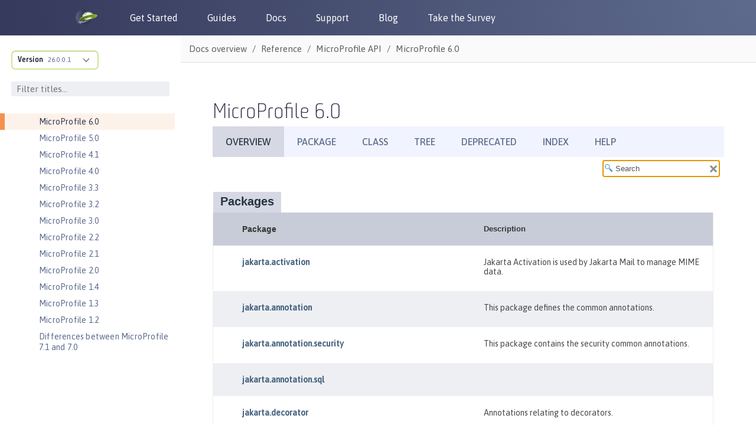

--- FILE ---
content_type: text/html
request_url: https://www.openliberty.io/docs/latest/reference/javadoc/microprofile-6.0-javadoc.html
body_size: 16947
content:
<!DOCTYPE html><html lang="en"><head><meta charset="utf-8"><meta content="width=device-width,initial-scale=1" name="viewport"><title>MicroProfile 6.0 :: Open Liberty Docs</title><link href="https://openliberty.io/docs/latest/reference/javadoc/microprofile-6.0-javadoc.html" rel="canonical"><link crossorigin="anonymous" href="https://cdn.jsdelivr.net/npm/bootstrap@3.4.1/dist/css/bootstrap.min.css" integrity="sha384-HSMxcRTRxnN+Bdg0JdbxYKrThecOKuH5zCYotlSAcp1+c8xmyTe9GYg1l9a69psu" rel="stylesheet"><link href="../../../../_/font/Asap.woff2" rel="stylesheet"><link href="//cdnjs.cloudflare.com/ajax/libs/highlight.js/10.7.3/styles/default.min.css" rel="stylesheet"><link href="../../../../_/css/site.css" rel="stylesheet"><meta content="Open Liberty documentation and reference materials for developers to build applications and for administrators and operation teams to manage DevOps and deploy workloads to clouds by using open cloud-native Java. This content covers Open Liberty basics, development, security, deployment, and operations topics. It also includes Javadoc for Jakarta EE APIs, MicroProfile APIs, Java EE APIs, and Open Liberty APIs and SPIs." name="description"><meta content="Open Liberty Docs" property="og:title"><meta content="Open Liberty documentation and reference materials for developers to build applications and for administrators and operation teams to manage DevOps and deploy workloads to clouds by using open cloud-native Java. This content covers Open Liberty basics, development, security, deployment, and operations topics. It also includes Javadoc for Jakarta EE APIs, MicroProfile APIs, Java EE APIs, and Open Liberty APIs and SPIs." property="og:description"><meta content="https://openliberty.io/img/twitter_card.jpg" property="og:image"><meta content="website" property="og:type"><meta content="https://openliberty.io/docs/latest/reference/javadoc/microprofile-6.0-javadoc.html" property="og:url"><script async="" src="../../../../_/js/vendor/highlight.js"></script><script crossorigin="anonymous" integrity="sha512-v2CJ7UaYy4JwqLDIrZUI/4hqeoQieOmAZNXBeQyjo21dadnwR+8ZaIJVT8EE2iyI61OV8e6M8PP2/4hpQINQ/g==" referrerpolicy="no-referrer" src="https://cdnjs.cloudflare.com/ajax/libs/jquery/3.7.1/jquery.min.js"></script><script crossorigin="anonymous" integrity="sha384-aJ21OjlMXNL5UyIl/XNwTMqvzeRMZH2w8c5cRVpzpU8Y5bApTppSuUkhZXN0VxHd" src="https://cdn.jsdelivr.net/npm/bootstrap@3.4.1/dist/js/bootstrap.min.js"></script><script type="text/javascript">window._ibmAnalytics = {
            "settings": {
                "name": "Openliberty-io-website",
                "tealiumProfileName": "ibm-web-app"
            },
            "digitalData.page.services.google.enabled": true
        };
        digitalData = {
            "page": {
                "pageInfo": {
                    "ibm": {
                    "siteId": "IBM_" + _ibmAnalytics.settings.name,
                    }
                },
                "category": {
                    "primaryCategory": "PC100"
                }
            }
        };</script><script async="async" src="//1.www.s81c.com/common/stats/ibm-common.js" type="text/javascript"></script></head><body class="article"><header><nav aria-label="Navigation header links" id="nav_bar"><div id="nav_header"><a aria-label="Open Liberty Home" href="/" id="home_link"><img alt="Open Liberty Logo" id="ol_logo" src="../../../../_/img/docs_openliberty_logo.png"> </a><button aria-label="Toggle the navigation menu" id="hamburger_toggle_button" onclick="$('#nav_bar').toggleClass('responsive');"><span id="hamburger_toggle_icon"></span></button></div><div id="hamburger_menu"><ul class="nav_list"><li class="nav_link"><a href="/start">Get Started</a></li><li class="nav_link"><a href="/guides">Guides</a></li><li class="nav_link"><a href="/docs">Docs</a></li><li class="nav_link"><a href="/support">Support</a></li><li class="nav_link"><a href="/blog">Blog</a></li><li class="nav_link"><a href="https://your.feedback.ibm.com/jfe/form/SV_e2RYX6g8UeVQLI2" rel="noopener noreferrer" target="_blank">Take the Survey</a></li></ul><div id="header_round_links_container"><a aria-label="Open Liberty questions on Stack Overflow" class="header_round_button" href="https://stackoverflow.com/questions/tagged/open-liberty" id="header_stackoverflow_link" rel="noopener noreferrer" target="_blank"></a> <a aria-label="Open Liberty Groups.io" class="header_round_button" href="https://groups.io/g/openliberty" id="header_groupsio_link" rel="noopener noreferrer" target="_blank"></a> <a aria-label="Open Liberty Gitter" class="header_round_button" href="https://app.gitter.im/#/room/#OpenLiberty_development:gitter.im" id="header_gitter_link" rel="noopener noreferrer" target="_blank"></a></div></div></nav></header><div class="body"><div class="nav-container" data-component="docs" data-version="26.0.0.1"><aside aria-label="Navigation table of contents" class="nav"><div class="panels"><div class="nav-panel-explore" data-panel="explore"><div class="context"><span class="title">Version</span> <a class="version" href="#">26.0.0.1</a></div><ul class="components"><li class="component is-current"><ul class="versions"><li class="version is-current"><span class="title">Version</span> <a aria-label="Version 26.0.0.1" href="microprofile-6.0-javadoc.html">26.0.0.1</a></li><li class="version"><span class="title">Version</span> <a aria-label="Version 25.0.0.12" href="../../../25.0.0.12/reference/javadoc/microprofile-6.0-javadoc.html">25.0.0.12</a></li><li class="version"><span class="title">Version</span> <a aria-label="Version 25.0.0.11" href="../../../25.0.0.11/reference/javadoc/microprofile-6.0-javadoc.html">25.0.0.11</a></li><li class="version"><span class="title">Version</span> <a aria-label="Version 25.0.0.10" href="../../../25.0.0.10/reference/javadoc/microprofile-6.0-javadoc.html">25.0.0.10</a></li><li class="version"><span class="title">Version</span> <a aria-label="Version 25.0.0.9" href="../../../25.0.0.9/reference/javadoc/microprofile-6.0-javadoc.html">25.0.0.9</a></li><li class="version"><span class="title">Version</span> <a aria-label="Version 25.0.0.8" href="../../../25.0.0.8/reference/javadoc/microprofile-6.0-javadoc.html">25.0.0.8</a></li><li class="version"><span class="title">Version</span> <a aria-label="Version 25.0.0.6" href="../../../25.0.0.6/reference/javadoc/microprofile-6.0-javadoc.html">25.0.0.6</a></li><li class="version"><span class="title">Version</span> <a aria-label="Version 25.0.0.3" href="../../../25.0.0.3/reference/javadoc/microprofile-6.0-javadoc.html">25.0.0.3</a></li><li class="version"><span class="title">Version</span> <a aria-label="Version 24.0.0.12" href="../../../24.0.0.12/reference/javadoc/microprofile-6.0-javadoc.html">24.0.0.12</a></li><li class="version"><span class="title">Version</span> <a aria-label="Version 24.0.0.9" href="../../../24.0.0.9/reference/javadoc/microprofile-6.0-javadoc.html">24.0.0.9</a></li><li class="version"><span class="title">Version</span> <a aria-label="Version 24.0.0.6" href="../../../24.0.0.6/reference/javadoc/microprofile-6.0-javadoc.html">24.0.0.6</a></li><li class="version"><span class="title">Version</span> <a aria-label="Version 24.0.0.3" href="../../../24.0.0.3/reference/javadoc/microprofile-6.0-javadoc.html">24.0.0.3</a></li></ul></li></ul></div><div class="nav-menu-filter"><input aria-label="Filter titles" id="filter_titles" placeholder="Filter titles..." type="text"> <button aria-label="Clear filter search" id="clear_filter" tabindex="0" type="reset">X</button></div><div class="nav-panel-menu is-active" data-panel="menu"><nav aria-label="Navigation menu for Open Liberty docs" class="nav-menu"><h3 class="title"><a href="../../overview.html">Docs overview</a></h3><div class="no-results-container"><b>No titles match</b></div><ul class="nav-list"><li class="nav-item" data-depth="0"><button aria-label="Expand the pages under this category" class="nav-item-toggle"></button> <span class="nav-text" role="button" tabindex="0">Basics</span><ul class="nav-list"><li class="nav-item" data-depth="1"><a class="nav-link" href="../../zero-migration-architecture.html" tabindex="0">Zero migration</a></li><li class="nav-item" data-depth="1"><a class="nav-link" href="../../development-mode.html" tabindex="0">Dev mode</a></li><li class="nav-item" data-depth="1"><a class="nav-link" href="../../java-se.html" tabindex="0">Java SE support</a></li><li class="nav-item" data-depth="1"><a class="nav-link" href="../../installing-open-liberty-betas.html" tabindex="0">Installing Open Liberty beta releases</a></li><li class="nav-item" data-depth="1"><a class="nav-link" href="../../develop-liberty-tools.html" tabindex="0">Develop with Liberty Tools</a></li><li class="nav-item" data-depth="1"><a class="nav-link" href="https://openliberty.io/guides/getting-started.html" tabindex="0">Guide: Getting started with Open Liberty</a></li></ul></li><li class="nav-item" data-depth="0"><button aria-label="Expand the pages under this category" class="nav-item-toggle"></button> <span class="nav-text" role="button" tabindex="0">Development</span><ul class="nav-list"><li class="nav-item" data-depth="1"><a class="nav-link" href="../../cloud-native-microservices.html" tabindex="0">Cloud-native microservices</a></li><li class="nav-item" data-depth="1"><a class="nav-link" href="../../microprofile.html" tabindex="0">MicroProfile overview</a></li><li class="nav-item" data-depth="1"><a class="nav-link" href="../../jakarta-ee.html" tabindex="0">Jakarta EE overview</a></li><li class="nav-item" data-depth="1"><button aria-label="Expand the pages under this category" class="nav-item-toggle"></button> <a class="nav-link" href="../../container-images.html" tabindex="0">Container images</a><ul class="nav-list"><li class="nav-item" data-depth="2"><a class="nav-link" href="../../verify-signatures-for-container-images-in-open-liberty.html" tabindex="0">Verify signatures for container images in Open Liberty</a></li></ul></li><li class="nav-item" data-depth="1"><button aria-label="Expand the pages under this category" class="nav-item-toggle"></button> <a class="nav-link" href="../../rest-microservices.html" tabindex="0">RESTful services</a><ul class="nav-list"><li class="nav-item" data-depth="2"><a class="nav-link" href="../../sync-async-rest-clients.html" tabindex="0">Sync and async REST clients</a></li><li class="nav-item" data-depth="2"><a class="nav-link" href="../../rest-clients.html" tabindex="0">REST clients</a></li><li class="nav-item" data-depth="2"><a class="nav-link" href="../../json-p-b.html" tabindex="0">JSON-P and JSON-B</a></li><li class="nav-item" data-depth="2"><a class="nav-link" href="../../send-receive-multipart-jaxrs.html" tabindex="0">Send and receive multipart/form-data parts</a></li><li class="nav-item" data-depth="2"><a class="nav-link" href="https://openliberty.io/guides/#restful_service" tabindex="0">Guides: RESTful services</a></li><li class="nav-item" data-depth="2"><a class="nav-link" href="https://openliberty.io/guides/#getting_started" tabindex="0">Guides: Getting started</a></li></ul></li><li class="nav-item" data-depth="1"><button aria-label="Expand the pages under this category" class="nav-item-toggle"></button> <a class="nav-link" href="../../rest-alternatives.html" tabindex="0">Alternatives to REST</a><ul class="nav-list"><li class="nav-item" data-depth="2"><a class="nav-link" href="../../microprofile-graphql.html" tabindex="0">Build GraphQL applications</a></li><li class="nav-item" data-depth="2"><a class="nav-link" href="../../grpc-services.html" tabindex="0">Provide and consume gRPC services</a></li><li class="nav-item" data-depth="2"><a class="nav-link" href="../../web-socket.html" tabindex="0">Send bidirectional messages among services with WebSocket</a></li><li class="nav-item" data-depth="2"><a class="nav-link" href="https://openliberty.io/guides/#rest_alternatives" tabindex="0">Guides: REST alternatives</a></li></ul></li><li class="nav-item" data-depth="1"><button aria-label="Expand the pages under this category" class="nav-item-toggle"></button> <a class="nav-link" href="../../documentation-openapi.html" tabindex="0">Documenting APIs</a><ul class="nav-list"><li class="nav-item" data-depth="2"><a class="nav-link" href="https://openliberty.io/guides/microprofile-openapi.html" tabindex="0">Guide: Documenting RESTful APIs</a></li></ul></li><li class="nav-item" data-depth="1"><button aria-label="Expand the pages under this category" class="nav-item-toggle"></button> <a class="nav-link" href="../../external-configuration.html" tabindex="0">External configuration of microservices</a><ul class="nav-list"><li class="nav-item" data-depth="2"><a class="nav-link" href="https://openliberty.io/guides/#configuration" tabindex="0">Guides: Configuration</a></li></ul></li><li class="nav-item" data-depth="1"><button aria-label="Expand the pages under this category" class="nav-item-toggle"></button> <a class="nav-link" href="../../cdi-beans.html" tabindex="0">Context and Dependency Injection</a><ul class="nav-list"><li class="nav-item" data-depth="2"><a class="nav-link" href="../../cdi-extension-user-feature.html" tabindex="0">Creating a CDI extension inside a user feature</a></li><li class="nav-item" data-depth="2"><a class="nav-link" href="../../jaxrs-integration-cdi.html" tabindex="0">RESTful Web Services integration with CDI</a></li><li class="nav-item" data-depth="2"><a class="nav-link" href="https://openliberty.io/guides/cdi-intro.html" tabindex="0">Guide: Injecting dependencies into microservices</a></li></ul></li><li class="nav-item" data-depth="1"><button aria-label="Expand the pages under this category" class="nav-item-toggle"></button> <a class="nav-link" href="../../data-persistence.html" tabindex="0">Data persistence</a><ul class="nav-list"><li class="nav-item" data-depth="2"><a class="nav-link" href="../../relational-database-connections-JDBC.html" tabindex="0">Relational database connections with JDBC</a></li><li class="nav-item" data-depth="2"><a class="nav-link" href="../../kerberos-authentication-jdbc.html" tabindex="0">Kerberos authentication for JDBC</a></li><li class="nav-item" data-depth="2"><a class="nav-link" href="../../data-persistence-jpa.html" tabindex="0">Data persistence with JPA</a></li><li class="nav-item" data-depth="2"><a class="nav-link" href="../../access-nosql-databases.html" tabindex="0">Access NoSQL databases with CDI</a></li><li class="nav-item" data-depth="2"><a class="nav-link" href="../../create-session-table.html" tabindex="0">Create a database table for session persistence</a></li><li class="nav-item" data-depth="2"><a class="nav-link" href="https://openliberty.io/guides/#persistence" tabindex="0">Guides: Persistence</a></li></ul></li><li class="nav-item" data-depth="1"><a class="nav-link" href="../../transaction-service.html" tabindex="0">Transaction recovery</a></li><li class="nav-item" data-depth="1"><button aria-label="Expand the pages under this category" class="nav-item-toggle"></button> <a class="nav-link" href="../../distributed-caching-jcache.html" tabindex="0">Distributed caching with JCache</a><ul class="nav-list"><li class="nav-item" data-depth="2"><a class="nav-link" href="../../distributed-session-caching.html" tabindex="0">Distributed session caching</a></li><li class="nav-item" data-depth="2"><a class="nav-link" href="../../configuring-infinispan-support.html" tabindex="0">Configuring Infinispan as a JCache provider</a></li></ul></li><li class="nav-item" data-depth="1"><button aria-label="Expand the pages under this category" class="nav-item-toggle"></button> <a class="nav-link" href="../../observability.html" tabindex="0">Observability</a><ul class="nav-list"><li class="nav-item" data-depth="2"><a class="nav-link" href="../../health-check-microservices.html" tabindex="0">Health checks for microservices</a></li><li class="nav-item" data-depth="2"><a class="nav-link" href="../../custom-mptelemetry-metrics.html" tabindex="0">Define custom MicroProfile Telemetry metrics</a></li><li class="nav-item" data-depth="2"><a class="nav-link" href="../../telemetry-trace.html" tabindex="0">Code instrumentation for MicroProfile Telemetry tracing</a></li><li class="nav-item" data-depth="2"><button aria-label="Expand the pages under this category" class="nav-item-toggle"></button> <a class="nav-link" href="../../microservice-observability-metrics.html" tabindex="0">Microservice observability with MicroProfile Metrics</a><ul class="nav-list"><li class="nav-item" data-depth="3"><a class="nav-link" href="../../micrometer-metrics.html" tabindex="0">Choose your own monitoring tools with MicroProfile Metrics</a></li></ul></li><li class="nav-item" data-depth="2"><a class="nav-link" href="https://openliberty.io/guides/#observability" tabindex="0">Guides: Observability</a></li></ul></li><li class="nav-item" data-depth="1"><button aria-label="Expand the pages under this category" class="nav-item-toggle"></button> <a class="nav-link" href="../../integration-testing.html" tabindex="0">Testing</a><ul class="nav-list"><li class="nav-item" data-depth="2"><a class="nav-link" href="https://openliberty.io/guides/#test" tabindex="0">Guides: Testing</a></li></ul></li><li class="nav-item" data-depth="1"><button aria-label="Expand the pages under this category" class="nav-item-toggle"></button> <a class="nav-link" href="../../fault-tolerance.html" tabindex="0">Fault tolerance</a><ul class="nav-list"><li class="nav-item" data-depth="2"><a class="nav-link" href="../../async-programming-fault-tolerance.html" tabindex="0">Resilient asynchronous programming</a></li><li class="nav-item" data-depth="2"><a class="nav-link" href="https://openliberty.io/guides/#fault_tolerance" tabindex="0">Guides: Fault tolerance</a></li></ul></li><li class="nav-item" data-depth="1"><button aria-label="Expand the pages under this category" class="nav-item-toggle"></button> <a class="nav-link" href="../../concurrency.html" tabindex="0">Concurrency</a><ul class="nav-list"><li class="nav-item" data-depth="2"><a class="nav-link" href="../../microprofile-context-propagation.html" tabindex="0">Concurrency with MicroProfile Context Propagation</a></li></ul></li><li class="nav-item" data-depth="1"><button aria-label="Expand the pages under this category" class="nav-item-toggle"></button> <a class="nav-link" href="../../liberty-kafka-connector.html" tabindex="0">Reactive messaging with Kafka</a><ul class="nav-list"><li class="nav-item" data-depth="2"><a class="nav-link" href="../../liberty-kafka-connector-channel-properties.html" tabindex="0">Liberty-Kafka connector options and channel properties</a></li><li class="nav-item" data-depth="2"><a class="nav-link" href="../../liberty-kafka-connector-config-security.html" tabindex="0">Liberty-Kafka connector security configuration</a></li></ul></li><li class="nav-item" data-depth="1"><a class="nav-link" href="../../async-io.html" tabindex="0">Async input and output</a></li></ul></li><li class="nav-item" data-depth="0"><button aria-label="Expand the pages under this category" class="nav-item-toggle"></button> <span class="nav-text" role="button" tabindex="0">Security</span><ul class="nav-list"><li class="nav-item" data-depth="1"><button aria-label="Expand the pages under this category" class="nav-item-toggle"></button> <a class="nav-link" href="../../authentication.html" tabindex="0">Authentication</a><ul class="nav-list"><li class="nav-item" data-depth="2"><a class="nav-link" href="../../authentication-filters.html" tabindex="0">Authentication filters</a></li><li class="nav-item" data-depth="2"><a class="nav-link" href="../../authentication-cache.html" tabindex="0">Authentication cache</a></li><li class="nav-item" data-depth="2"><a class="nav-link" href="../../user-registries-application-security.html" tabindex="0">User registries</a></li></ul></li><li class="nav-item" data-depth="1"><button aria-label="Expand the pages under this category" class="nav-item-toggle"></button> <a class="nav-link" href="../../single-sign-on.html" tabindex="0">Single sign-on</a><ul class="nav-list"><li class="nav-item" data-depth="2"><a class="nav-link" href="../../kerberos-authentication.html" tabindex="0">Kerberos authentication</a></li><li class="nav-item" data-depth="2"><a class="nav-link" href="../../track-loggedout-sso.html" tabindex="0">Track logged-out SSO cookies</a></li><li class="nav-item" data-depth="2"><a class="nav-link" href="../../configuring-spnego-authentication.html" tabindex="0">Configuring SPNEGO authentication</a></li><li class="nav-item" data-depth="2"><a class="nav-link" href="../../enable-openid-connect-client.html" tabindex="0">Enable an OpenID Connect client</a></li></ul></li><li class="nav-item" data-depth="1"><a class="nav-link" href="../../json-web-token.html" tabindex="0">Sign and verify JSON Web Tokens with JSON Web Keys</a></li><li class="nav-item" data-depth="1"><a class="nav-link" href="../../authorization.html" tabindex="0">Authorization</a></li><li class="nav-item" data-depth="1"><button aria-label="Expand the pages under this category" class="nav-item-toggle"></button> <a class="nav-link" href="../../secure-communication-tls.html" tabindex="0">Secure communication with TLS</a><ul class="nav-list"><li class="nav-item" data-depth="2"><a class="nav-link" href="../../acme-cert-management.html" tabindex="0">Automatic certificate management with ACME</a></li></ul></li><li class="nav-item" data-depth="1"><button aria-label="Expand the pages under this category" class="nav-item-toggle"></button> <a class="nav-link" href="../../security-hardening.html" tabindex="0">Security hardening</a><ul class="nav-list"><li class="nav-item" data-depth="2"><a class="nav-link" href="../../server-configuration-hardening.html" tabindex="0">Server configuration</a></li><li class="nav-item" data-depth="2"><a class="nav-link" href="../../network-hardening.html" tabindex="0">Network</a></li><li class="nav-item" data-depth="2"><a class="nav-link" href="../../application-configuration-hardening.html" tabindex="0">Application configuration</a></li></ul></li><li class="nav-item" data-depth="1"><a class="nav-link" href="../../password-encryption.html" tabindex="0">Password encryption limitations</a></li><li class="nav-item" data-depth="1"><a class="nav-link" href="../../bring-your-own-aes-256-key.html" tabindex="0">Bring your own AES-256 key for Liberty Passwords</a></li><li class="nav-item" data-depth="1"><a class="nav-link" href="../../audit-logs.html" tabindex="0">Audit logs</a></li><li class="nav-item" data-depth="1"><a class="nav-link" href="../../verifying-package-signatures.html" tabindex="0">Verifying release package signatures</a></li><li class="nav-item" data-depth="1"><a class="nav-link" href="../../enable-fips.html" tabindex="0">Run FIPS-compliant applications</a></li><li class="nav-item" data-depth="1"><a class="nav-link" href="../../security-vulnerabilities.html" tabindex="0">Security vulnerability list</a></li><li class="nav-item" data-depth="1"><a class="nav-link" href="../../troubleshooting.html" tabindex="0">Troubleshooting security</a></li><li class="nav-item" data-depth="1"><a class="nav-link" href="https://openliberty.io/guides/#security" tabindex="0">Guides: Security</a></li></ul></li><li class="nav-item" data-depth="0"><button aria-label="Expand the pages under this category" class="nav-item-toggle"></button> <span class="nav-text" role="button" tabindex="0">Deployment</span><ul class="nav-list"><li class="nav-item" data-depth="1"><a class="nav-link" href="../../deployment-openshift.html" tabindex="0">Deployment on OpenShift</a></li><li class="nav-item" data-depth="1"><a class="nav-link" href="../../open-liberty-operator.html" tabindex="0">Open Liberty Operator</a></li><li class="nav-item" data-depth="1"><a class="nav-link" href="../../container-images.html" tabindex="0">Container images</a></li><li class="nav-item" data-depth="1"><button aria-label="Expand the pages under this category" class="nav-item-toggle"></button> <a class="nav-link" href="../../instanton.html" tabindex="0">Faster startup with InstantOn</a><ul class="nav-list"><li class="nav-item" data-depth="2"><a class="nav-link" href="../../instanton-sycalls-json.html" tabindex="0">InstantOn system calls</a></li><li class="nav-item" data-depth="2"><a class="nav-link" href="../../instanton-limitations.html" tabindex="0">InstantOn limitations and known issues</a></li></ul></li><li class="nav-item" data-depth="1"><button aria-label="Expand the pages under this category" class="nav-item-toggle"></button> <a class="nav-link" href="../../deploy-spring-boot.html" tabindex="0">Configure and Deploy Spring Boot applications</a><ul class="nav-list"><li class="nav-item" data-depth="2"><a class="nav-link" href="../../configure-spring-boot-actuator.html" tabindex="0">Configuring non-default settings for the Spring Boot Actuator</a></li><li class="nav-item" data-depth="2"><a class="nav-link" href="https://openliberty.io/guides/spring-boot.html" tabindex="0">Guide: Containerizing, packaging, and running a Spring Boot application</a></li></ul></li><li class="nav-item" data-depth="1"><a class="nav-link" href="../../runnable-jar-files.html" tabindex="0">Runnable JAR files</a></li><li class="nav-item" data-depth="1"><a class="nav-link" href="../../class-loader-library-config.html" tabindex="0">Class loader configuration</a></li><li class="nav-item" data-depth="1"><a class="nav-link" href="../../virtual-hosts.html" tabindex="0">Virtual hosts</a></li><li class="nav-item" data-depth="1"><a class="nav-link" href="../../application-bindings.html" tabindex="0">Application bindings</a></li><li class="nav-item" data-depth="1"><a class="nav-link" href="https://openliberty.io/guides/#kubernetes" tabindex="0">Guides: Kubernetes</a></li><li class="nav-item" data-depth="1"><a class="nav-link" href="https://openliberty.io/guides/#cloud_deployment" tabindex="0">Guides: Cloud deployment</a></li></ul></li><li class="nav-item" data-depth="0"><button aria-label="Expand the pages under this category" class="nav-item-toggle"></button> <span class="nav-text" role="button" tabindex="0">Operations</span><ul class="nav-list"><li class="nav-item" data-depth="1"><button aria-label="Expand the pages under this category" class="nav-item-toggle"></button> <a class="nav-link" href="../../log-trace-configuration.html" tabindex="0">Logs</a><ul class="nav-list"><li class="nav-item" data-depth="2"><a class="nav-link" href="../../log-management.html" tabindex="0">Log management</a></li><li class="nav-item" data-depth="2"><a class="nav-link" href="../../access-logging.html" tabindex="0">HTTP access logging</a></li><li class="nav-item" data-depth="2"><a class="nav-link" href="../../jdbc-tracing.html" tabindex="0">JDBC tracing</a></li><li class="nav-item" data-depth="2"><a class="nav-link" href="../../mptel-log-events-list.html" tabindex="0">MicroProfile Telemetry log events reference list</a></li><li class="nav-item" data-depth="2"><a class="nav-link" href="../../json-log-events-list.html" tabindex="0">JSON log events reference list</a></li><li class="nav-item" data-depth="2"><a class="nav-link" href="../../logstash-events-list.html" tabindex="0">Logstash events reference list</a></li><li class="nav-item" data-depth="2"><a class="nav-link" href="../../audit-log-events-list-cadf.html" tabindex="0">Audit log events (CADF) reference list</a></li><li class="nav-item" data-depth="2"><a class="nav-link" href="../../analyzing-logs-elk.html" tabindex="0">Analyzing JSON logs with Elastic Stack</a></li><li class="nav-item" data-depth="2"><a class="nav-link" href="../../forwarding-logs-logstash.html" tabindex="0">Forwarding logs with Logstash collector</a></li></ul></li><li class="nav-item" data-depth="1"><button aria-label="Expand the pages under this category" class="nav-item-toggle"></button> <a class="nav-link" href="../../introduction-monitoring-metrics.html" tabindex="0">Metrics</a><ul class="nav-list"><li class="nav-item" data-depth="2"><a class="nav-link" href="../../mptelemetry-metrics-list.html" tabindex="0">MicroProfile Telemetry metrics reference list</a></li><li class="nav-item" data-depth="2"><a class="nav-link" href="../../metrics-list.html" tabindex="0">MicroProfile Metrics reference list</a></li><li class="nav-item" data-depth="2"><a class="nav-link" href="../../configuring-jmx-connection.html" tabindex="0">Configuring JMX connections</a></li><li class="nav-item" data-depth="2"><a class="nav-link" href="../../jmx-metrics-list.html" tabindex="0">JMX metrics reference list</a></li></ul></li><li class="nav-item" data-depth="1"><button aria-label="Expand the pages under this category" class="nav-item-toggle"></button> <a class="nav-link" href="../../microprofile-telemetry.html" tabindex="0">OpenTelemetry</a><ul class="nav-list"><li class="nav-item" data-depth="2"><a class="nav-link" href="../../telemetry-troubleshooting.html" tabindex="0">Troubleshooting OpenTelemetry</a></li></ul></li><li class="nav-item" data-depth="1"><a class="nav-link" href="../../slow-hung-request-detection.html" tabindex="0">Slow and hung request detection</a></li><li class="nav-item" data-depth="1"><a class="nav-link" href="../../validating-server-connections.html" tabindex="0">Validating server connections</a></li><li class="nav-item" data-depth="1"><button aria-label="Expand the pages under this category" class="nav-item-toggle"></button> <a class="nav-link" href="../../admin-center.html" tabindex="0">Admin Center GUI</a><ul class="nav-list"><li class="nav-item" data-depth="2"><a class="nav-link" href="../../oidc-tools.html" tabindex="0">Admin Center OIDC tools</a></li></ul></li><li class="nav-item" data-depth="1"><button aria-label="Expand the pages under this category" class="nav-item-toggle"></button> <a class="nav-link" href="../../performance-tuning.html" tabindex="0">Performance tuning</a><ul class="nav-list"><li class="nav-item" data-depth="2"><a class="nav-link" href="../../thread-pool-tuning.html" tabindex="0">Thread pool tuning</a></li></ul></li></ul></li><li class="nav-item" data-depth="0"><button aria-label="Expand the pages under this category" class="nav-item-toggle"></button> <span class="nav-text" role="button" tabindex="0">Reference</span><ul class="nav-list"><li class="nav-item" data-depth="1"><a class="nav-link" href="../directory-locations-properties.html" tabindex="0">Directory locations and properties</a></li><li class="nav-item" data-depth="1"><a class="nav-link" href="../default-environment-variables.html" tabindex="0">Default environment variables</a></li><li class="nav-item" data-depth="1"><a class="nav-link" href="../default-port-numbers.html" tabindex="0">Default port numbers</a></li><li class="nav-item" data-depth="1"><a class="nav-link" href="../bootstrap-properties.html" tabindex="0">Bootstrap properties</a></li><li class="nav-item" data-depth="1"><a class="nav-link" href="../microprofile-config-properties.html" tabindex="0">MicroProfile Config properties</a></li><li class="nav-item" data-depth="1"><button aria-label="Expand the pages under this category" class="nav-item-toggle"></button> <a class="nav-link" href="../config/server-configuration-overview.html" tabindex="0">Server configuration</a><ul class="nav-list"><li class="nav-item" data-depth="2"><a class="nav-link" href="../config/acmeCA.html" tabindex="0">acmeCA</a></li><li class="nav-item" data-depth="2"><a class="nav-link" href="../config/acmeRevocationChecker.html" tabindex="0">acmeRevocationChecker</a></li><li class="nav-item" data-depth="2"><a class="nav-link" href="../config/acmeTransportConfig.html" tabindex="0">acmeTransportConfig</a></li><li class="nav-item" data-depth="2"><a class="nav-link" href="../config/activationSpec.html" tabindex="0">activationSpec</a></li><li class="nav-item" data-depth="2"><a class="nav-link" href="../config/activedLdapFilterProperties.html" tabindex="0">activedLdapFilterProperties</a></li><li class="nav-item" data-depth="2"><a class="nav-link" href="../config/adminObject.html" tabindex="0">adminObject</a></li><li class="nav-item" data-depth="2"><a class="nav-link" href="../config/administrator-role.html" tabindex="0">administrator-role</a></li><li class="nav-item" data-depth="2"><a class="nav-link" href="../config/application.html" tabindex="0">application</a></li><li class="nav-item" data-depth="2"><a class="nav-link" href="../config/applicationManager.html" tabindex="0">applicationManager</a></li><li class="nav-item" data-depth="2"><a class="nav-link" href="../config/applicationMonitor.html" tabindex="0">applicationMonitor</a></li><li class="nav-item" data-depth="2"><a class="nav-link" href="../config/auditEvent.html" tabindex="0">auditEvent</a></li><li class="nav-item" data-depth="2"><a class="nav-link" href="../config/auditFileHandler.html" tabindex="0">auditFileHandler</a></li><li class="nav-item" data-depth="2"><a class="nav-link" href="../config/authCache.html" tabindex="0">authCache</a></li><li class="nav-item" data-depth="2"><a class="nav-link" href="../config/authData.html" tabindex="0">authData</a></li><li class="nav-item" data-depth="2"><a class="nav-link" href="../config/authFilter.html" tabindex="0">authFilter</a></li><li class="nav-item" data-depth="2"><a class="nav-link" href="../config/authentication.html" tabindex="0">authentication</a></li><li class="nav-item" data-depth="2"><a class="nav-link" href="../config/authorization-roles.html" tabindex="0">authorization-roles</a></li><li class="nav-item" data-depth="2"><a class="nav-link" href="../config/basicRegistry.html" tabindex="0">basicRegistry</a></li><li class="nav-item" data-depth="2"><a class="nav-link" href="../config/batchJmsDispatcher.html" tabindex="0">batchJmsDispatcher</a></li><li class="nav-item" data-depth="2"><a class="nav-link" href="../config/batchJmsEvents.html" tabindex="0">batchJmsEvents</a></li><li class="nav-item" data-depth="2"><a class="nav-link" href="../config/batchJmsExecutor.html" tabindex="0">batchJmsExecutor</a></li><li class="nav-item" data-depth="2"><a class="nav-link" href="../config/batchJobLogging.html" tabindex="0">batchJobLogging</a></li><li class="nav-item" data-depth="2"><a class="nav-link" href="../config/batchPersistence.html" tabindex="0">batchPersistence</a></li><li class="nav-item" data-depth="2"><a class="nav-link" href="../config/bell.html" tabindex="0">bell</a></li><li class="nav-item" data-depth="2"><a class="nav-link" href="../config/cache.html" tabindex="0">cache</a></li><li class="nav-item" data-depth="2"><a class="nav-link" href="../config/cacheManager.html" tabindex="0">cacheManager</a></li><li class="nav-item" data-depth="2"><a class="nav-link" href="../config/cachingProvider.html" tabindex="0">cachingProvider</a></li><li class="nav-item" data-depth="2"><a class="nav-link" href="../config/cdi.html" tabindex="0">cdi</a></li><li class="nav-item" data-depth="2"><a class="nav-link" href="../config/cdi12.html" tabindex="0">cdi12</a></li><li class="nav-item" data-depth="2"><a class="nav-link" href="../config/channelfw.html" tabindex="0">channelfw</a></li><li class="nav-item" data-depth="2"><a class="nav-link" href="../config/classloader.html" tabindex="0">classloader</a></li><li class="nav-item" data-depth="2"><a class="nav-link" href="../config/classloading.html" tabindex="0">classloading</a></li><li class="nav-item" data-depth="2"><a class="nav-link" href="../config/cloudant.html" tabindex="0">cloudant</a></li><li class="nav-item" data-depth="2"><a class="nav-link" href="../config/cloudantDatabase.html" tabindex="0">cloudantDatabase</a></li><li class="nav-item" data-depth="2"><a class="nav-link" href="../config/compression.html" tabindex="0">compression</a></li><li class="nav-item" data-depth="2"><a class="nav-link" href="../config/concurrencyPolicy.html" tabindex="0">concurrencyPolicy</a></li><li class="nav-item" data-depth="2"><a class="nav-link" href="../config/config.html" tabindex="0">config</a></li><li class="nav-item" data-depth="2"><a class="nav-link" href="../config/connectionFactory.html" tabindex="0">connectionFactory</a></li><li class="nav-item" data-depth="2"><a class="nav-link" href="../config/connectionManager.html" tabindex="0">connectionManager</a></li><li class="nav-item" data-depth="2"><a class="nav-link" href="../config/constrainedDelegation.html" tabindex="0">constrainedDelegation</a></li><li class="nav-item" data-depth="2"><a class="nav-link" href="../config/contextService.html" tabindex="0">contextService</a></li><li class="nav-item" data-depth="2"><a class="nav-link" href="../config/cors.html" tabindex="0">cors</a></li><li class="nav-item" data-depth="2"><a class="nav-link" href="../config/couchdb.html" tabindex="0">couchdb</a></li><li class="nav-item" data-depth="2"><a class="nav-link" href="../config/customLdapFilterProperties.html" tabindex="0">customLdapFilterProperties</a></li><li class="nav-item" data-depth="2"><a class="nav-link" href="../config/dataSource.html" tabindex="0">dataSource</a></li><li class="nav-item" data-depth="2"><a class="nav-link" href="../config/databaseStore.html" tabindex="0">databaseStore</a></li><li class="nav-item" data-depth="2"><a class="nav-link" href="../config/distributedMap.html" tabindex="0">distributedMap</a></li><li class="nav-item" data-depth="2"><a class="nav-link" href="../config/domainResolver.html" tabindex="0">domainResolver</a></li><li class="nav-item" data-depth="2"><a class="nav-link" href="../config/domino50LdapFilterProperties.html" tabindex="0">domino50LdapFilterProperties</a></li><li class="nav-item" data-depth="2"><a class="nav-link" href="../config/edirectoryLdapFilterProperties.html" tabindex="0">edirectoryLdapFilterProperties</a></li><li class="nav-item" data-depth="2"><a class="nav-link" href="../config/ejbApplication.html" tabindex="0">ejbApplication</a></li><li class="nav-item" data-depth="2"><a class="nav-link" href="../config/ejbContainer.html" tabindex="0">ejbContainer</a></li><li class="nav-item" data-depth="2"><a class="nav-link" href="../config/enterpriseApplication.html" tabindex="0">enterpriseApplication</a></li><li class="nav-item" data-depth="2"><a class="nav-link" href="../config/eventLogging.html" tabindex="0">eventLogging</a></li><li class="nav-item" data-depth="2"><a class="nav-link" href="../config/executor.html" tabindex="0">executor</a></li><li class="nav-item" data-depth="2"><a class="nav-link" href="../config/facebookLogin.html" tabindex="0">facebookLogin</a></li><li class="nav-item" data-depth="2"><a class="nav-link" href="../config/featureManager.html" tabindex="0">featureManager</a></li><li class="nav-item" data-depth="2"><a class="nav-link" href="../config/federatedRepository.html" tabindex="0">federatedRepository</a></li><li class="nav-item" data-depth="2"><a class="nav-link" href="../config/fileset.html" tabindex="0">fileset</a></li><li class="nav-item" data-depth="2"><a class="nav-link" href="../config/githubLogin.html" tabindex="0">githubLogin</a></li><li class="nav-item" data-depth="2"><a class="nav-link" href="../config/googleLogin.html" tabindex="0">googleLogin</a></li><li class="nav-item" data-depth="2"><a class="nav-link" href="../config/grpc.html" tabindex="0">grpc</a></li><li class="nav-item" data-depth="2"><a class="nav-link" href="../config/grpcClient.html" tabindex="0">grpcClient</a></li><li class="nav-item" data-depth="2"><a class="nav-link" href="../config/headers.html" tabindex="0">headers</a></li><li class="nav-item" data-depth="2"><a class="nav-link" href="../config/httpAccessLogging.html" tabindex="0">httpAccessLogging</a></li><li class="nav-item" data-depth="2"><a class="nav-link" href="../config/httpDispatcher.html" tabindex="0">httpDispatcher</a></li><li class="nav-item" data-depth="2"><a class="nav-link" href="../config/httpEncoding.html" tabindex="0">httpEncoding</a></li><li class="nav-item" data-depth="2"><a class="nav-link" href="../config/httpEndpoint.html" tabindex="0">httpEndpoint</a></li><li class="nav-item" data-depth="2"><a class="nav-link" href="../config/httpOptions.html" tabindex="0">httpOptions</a></li><li class="nav-item" data-depth="2"><a class="nav-link" href="../config/httpProxyRedirect.html" tabindex="0">httpProxyRedirect</a></li><li class="nav-item" data-depth="2"><a class="nav-link" href="../config/httpSession.html" tabindex="0">httpSession</a></li><li class="nav-item" data-depth="2"><a class="nav-link" href="../config/httpSessionCache.html" tabindex="0">httpSessionCache</a></li><li class="nav-item" data-depth="2"><a class="nav-link" href="../config/httpSessionDatabase.html" tabindex="0">httpSessionDatabase</a></li><li class="nav-item" data-depth="2"><a class="nav-link" href="../config/idsLdapFilterProperties.html" tabindex="0">idsLdapFilterProperties</a></li><li class="nav-item" data-depth="2"><a class="nav-link" href="../config/iiopEndpoint.html" tabindex="0">iiopEndpoint</a></li><li class="nav-item" data-depth="2"><a class="nav-link" href="../config/iiopServerPolicies.html" tabindex="0">iiopServerPolicies</a></li><li class="nav-item" data-depth="2"><a class="nav-link" href="../config/include.html" tabindex="0">include</a></li><li class="nav-item" data-depth="2"><a class="nav-link" href="../config/iplanetLdapFilterProperties.html" tabindex="0">iplanetLdapFilterProperties</a></li><li class="nav-item" data-depth="2"><a class="nav-link" href="../config/jaasLoginContextEntry.html" tabindex="0">jaasLoginContextEntry</a></li><li class="nav-item" data-depth="2"><a class="nav-link" href="../config/jaasLoginModule.html" tabindex="0">jaasLoginModule</a></li><li class="nav-item" data-depth="2"><a class="nav-link" href="../config/javaPermission.html" tabindex="0">javaPermission</a></li><li class="nav-item" data-depth="2"><a class="nav-link" href="../config/jdbcDriver.html" tabindex="0">jdbcDriver</a></li><li class="nav-item" data-depth="2"><a class="nav-link" href="../config/jmsActivationSpec.html" tabindex="0">jmsActivationSpec</a></li><li class="nav-item" data-depth="2"><a class="nav-link" href="../config/jmsConnectionFactory.html" tabindex="0">jmsConnectionFactory</a></li><li class="nav-item" data-depth="2"><a class="nav-link" href="../config/jmsDestination.html" tabindex="0">jmsDestination</a></li><li class="nav-item" data-depth="2"><a class="nav-link" href="../config/jmsQueue.html" tabindex="0">jmsQueue</a></li><li class="nav-item" data-depth="2"><a class="nav-link" href="../config/jmsQueueConnectionFactory.html" tabindex="0">jmsQueueConnectionFactory</a></li><li class="nav-item" data-depth="2"><a class="nav-link" href="../config/jmsTopic.html" tabindex="0">jmsTopic</a></li><li class="nav-item" data-depth="2"><a class="nav-link" href="../config/jmsTopicConnectionFactory.html" tabindex="0">jmsTopicConnectionFactory</a></li><li class="nav-item" data-depth="2"><a class="nav-link" href="../config/jndiEntry.html" tabindex="0">jndiEntry</a></li><li class="nav-item" data-depth="2"><a class="nav-link" href="../config/jndiObjectFactory.html" tabindex="0">jndiObjectFactory</a></li><li class="nav-item" data-depth="2"><a class="nav-link" href="../config/jndiReferenceEntry.html" tabindex="0">jndiReferenceEntry</a></li><li class="nav-item" data-depth="2"><a class="nav-link" href="../config/jndiURLEntry.html" tabindex="0">jndiURLEntry</a></li><li class="nav-item" data-depth="2"><a class="nav-link" href="../config/jpa.html" tabindex="0">jpa</a></li><li class="nav-item" data-depth="2"><a class="nav-link" href="../config/jspEngine.html" tabindex="0">jspEngine</a></li><li class="nav-item" data-depth="2"><a class="nav-link" href="../config/jwtBuilder.html" tabindex="0">jwtBuilder</a></li><li class="nav-item" data-depth="2"><a class="nav-link" href="../config/jwtConsumer.html" tabindex="0">jwtConsumer</a></li><li class="nav-item" data-depth="2"><a class="nav-link" href="../config/jwtSso.html" tabindex="0">jwtSso</a></li><li class="nav-item" data-depth="2"><a class="nav-link" href="../config/kerberos.html" tabindex="0">kerberos</a></li><li class="nav-item" data-depth="2"><a class="nav-link" href="../config/keyStore.html" tabindex="0">keyStore</a></li><li class="nav-item" data-depth="2"><a class="nav-link" href="../config/ldapRegistry.html" tabindex="0">ldapRegistry</a></li><li class="nav-item" data-depth="2"><a class="nav-link" href="../config/library.html" tabindex="0">library</a></li><li class="nav-item" data-depth="2"><a class="nav-link" href="../config/linkedinLogin.html" tabindex="0">linkedinLogin</a></li><li class="nav-item" data-depth="2"><a class="nav-link" href="../config/logging.html" tabindex="0">logging</a></li><li class="nav-item" data-depth="2"><a class="nav-link" href="../config/logstashCollector.html" tabindex="0">logstashCollector</a></li><li class="nav-item" data-depth="2"><a class="nav-link" href="../config/ltpa.html" tabindex="0">ltpa</a></li><li class="nav-item" data-depth="2"><a class="nav-link" href="../config/mailSession.html" tabindex="0">mailSession</a></li><li class="nav-item" data-depth="2"><a class="nav-link" href="../config/managedExecutorService.html" tabindex="0">managedExecutorService</a></li><li class="nav-item" data-depth="2"><a class="nav-link" href="../config/managedScheduledExecutorService.html" tabindex="0">managedScheduledExecutorService</a></li><li class="nav-item" data-depth="2"><a class="nav-link" href="../config/managedThreadFactory.html" tabindex="0">managedThreadFactory</a></li><li class="nav-item" data-depth="2"><a class="nav-link" href="../config/messagingEngine.html" tabindex="0">messagingEngine</a></li><li class="nav-item" data-depth="2"><a class="nav-link" href="../config/mimeTypes.html" tabindex="0">mimeTypes</a></li><li class="nav-item" data-depth="2"><a class="nav-link" href="../config/mongo.html" tabindex="0">mongo</a></li><li class="nav-item" data-depth="2"><a class="nav-link" href="../config/mongoDB.html" tabindex="0">mongoDB</a></li><li class="nav-item" data-depth="2"><a class="nav-link" href="../config/monitor.html" tabindex="0">monitor</a></li><li class="nav-item" data-depth="2"><a class="nav-link" href="../config/mpHealth.html" tabindex="0">mpHealth</a></li><li class="nav-item" data-depth="2"><a class="nav-link" href="../config/mpJwt.html" tabindex="0">mpJwt</a></li><li class="nav-item" data-depth="2"><a class="nav-link" href="../config/mpMetrics.html" tabindex="0">mpMetrics</a></li><li class="nav-item" data-depth="2"><a class="nav-link" href="../config/mpOpenAPI.html" tabindex="0">mpOpenAPI</a></li><li class="nav-item" data-depth="2"><a class="nav-link" href="../config/mpTelemetry.html" tabindex="0">mpTelemetry</a></li><li class="nav-item" data-depth="2"><a class="nav-link" href="../config/netscapeLdapFilterProperties.html" tabindex="0">netscapeLdapFilterProperties</a></li><li class="nav-item" data-depth="2"><a class="nav-link" href="../config/oauth-roles.html" tabindex="0">oauth-roles</a></li><li class="nav-item" data-depth="2"><a class="nav-link" href="../config/oauth2Login.html" tabindex="0">oauth2Login</a></li><li class="nav-item" data-depth="2"><a class="nav-link" href="../config/oauthProvider.html" tabindex="0">oauthProvider</a></li><li class="nav-item" data-depth="2"><a class="nav-link" href="../config/oidcClientWebapp.html" tabindex="0">oidcClientWebapp</a></li><li class="nav-item" data-depth="2"><a class="nav-link" href="../config/oidcLogin.html" tabindex="0">oidcLogin</a></li><li class="nav-item" data-depth="2"><a class="nav-link" href="../config/okdServiceLogin.html" tabindex="0">okdServiceLogin</a></li><li class="nav-item" data-depth="2"><a class="nav-link" href="../config/openId.html" tabindex="0">openId</a></li><li class="nav-item" data-depth="2"><a class="nav-link" href="../config/openidConnectClient.html" tabindex="0">openidConnectClient</a></li><li class="nav-item" data-depth="2"><a class="nav-link" href="../config/openidConnectProvider.html" tabindex="0">openidConnectProvider</a></li><li class="nav-item" data-depth="2"><a class="nav-link" href="../config/orb.html" tabindex="0">orb</a></li><li class="nav-item" data-depth="2"><a class="nav-link" href="../config/persistentExecutor.html" tabindex="0">persistentExecutor</a></li><li class="nav-item" data-depth="2"><a class="nav-link" href="../config/pluginConfiguration.html" tabindex="0">pluginConfiguration</a></li><li class="nav-item" data-depth="2"><a class="nav-link" href="../config/quickStartSecurity.html" tabindex="0">quickStartSecurity</a></li><li class="nav-item" data-depth="2"><a class="nav-link" href="../config/reader-role.html" tabindex="0">reader-role</a></li><li class="nav-item" data-depth="2"><a class="nav-link" href="../config/remoteFileAccess.html" tabindex="0">remoteFileAccess</a></li><li class="nav-item" data-depth="2"><a class="nav-link" href="../config/remoteIp.html" tabindex="0">remoteIp</a></li><li class="nav-item" data-depth="2"><a class="nav-link" href="../config/requestTiming.html" tabindex="0">requestTiming</a></li><li class="nav-item" data-depth="2"><a class="nav-link" href="../config/resourceAdapter.html" tabindex="0">resourceAdapter</a></li><li class="nav-item" data-depth="2"><a class="nav-link" href="../config/samesite.html" tabindex="0">samesite</a></li><li class="nav-item" data-depth="2"><a class="nav-link" href="../config/samlWebSso20.html" tabindex="0">samlWebSso20</a></li><li class="nav-item" data-depth="2"><a class="nav-link" href="../config/securewayLdapFilterProperties.html" tabindex="0">securewayLdapFilterProperties</a></li><li class="nav-item" data-depth="2"><a class="nav-link" href="../config/sipApplicationRouter.html" tabindex="0">sipApplicationRouter</a></li><li class="nav-item" data-depth="2"><a class="nav-link" href="../config/sipContainer.html" tabindex="0">sipContainer</a></li><li class="nav-item" data-depth="2"><a class="nav-link" href="../config/sipEndpoint.html" tabindex="0">sipEndpoint</a></li><li class="nav-item" data-depth="2"><a class="nav-link" href="../config/sipStack.html" tabindex="0">sipStack</a></li><li class="nav-item" data-depth="2"><a class="nav-link" href="../config/socialLoginWebapp.html" tabindex="0">socialLoginWebapp</a></li><li class="nav-item" data-depth="2"><a class="nav-link" href="../config/spnego.html" tabindex="0">spnego</a></li><li class="nav-item" data-depth="2"><a class="nav-link" href="../config/springBootApplication.html" tabindex="0">springBootApplication</a></li><li class="nav-item" data-depth="2"><a class="nav-link" href="../config/ssl.html" tabindex="0">ssl</a></li><li class="nav-item" data-depth="2"><a class="nav-link" href="../config/sslDefault.html" tabindex="0">sslDefault</a></li><li class="nav-item" data-depth="2"><a class="nav-link" href="../config/sslOptions.html" tabindex="0">sslOptions</a></li><li class="nav-item" data-depth="2"><a class="nav-link" href="../config/tcpOptions.html" tabindex="0">tcpOptions</a></li><li class="nav-item" data-depth="2"><a class="nav-link" href="../config/transaction.html" tabindex="0">transaction</a></li><li class="nav-item" data-depth="2"><a class="nav-link" href="../config/trustAssociation.html" tabindex="0">trustAssociation</a></li><li class="nav-item" data-depth="2"><a class="nav-link" href="../config/twitterLogin.html" tabindex="0">twitterLogin</a></li><li class="nav-item" data-depth="2"><a class="nav-link" href="../config/userInfo.html" tabindex="0">userInfo</a></li><li class="nav-item" data-depth="2"><a class="nav-link" href="../config/variable.html" tabindex="0">variable</a></li><li class="nav-item" data-depth="2"><a class="nav-link" href="../config/virtualHost.html" tabindex="0">virtualHost</a></li><li class="nav-item" data-depth="2"><a class="nav-link" href="../config/wasJmsEndpoint.html" tabindex="0">wasJmsEndpoint</a></li><li class="nav-item" data-depth="2"><a class="nav-link" href="../config/wasJmsOutbound.html" tabindex="0">wasJmsOutbound</a></li><li class="nav-item" data-depth="2"><a class="nav-link" href="../config/webAppSecurity.html" tabindex="0">webAppSecurity</a></li><li class="nav-item" data-depth="2"><a class="nav-link" href="../config/webApplication.html" tabindex="0">webApplication</a></li><li class="nav-item" data-depth="2"><a class="nav-link" href="../config/webContainer.html" tabindex="0">webContainer</a></li><li class="nav-item" data-depth="2"><a class="nav-link" href="../config/webTarget.html" tabindex="0">webTarget</a></li><li class="nav-item" data-depth="2"><a class="nav-link" href="../config/wsAtomicTransaction.html" tabindex="0">wsAtomicTransaction</a></li><li class="nav-item" data-depth="2"><a class="nav-link" href="../config/wsSecurityClient.html" tabindex="0">wsSecurityClient</a></li><li class="nav-item" data-depth="2"><a class="nav-link" href="../config/wsSecurityProvider.html" tabindex="0">wsSecurityProvider</a></li><li class="nav-item" data-depth="2"><a class="nav-link" href="../config/wsocOutbound.html" tabindex="0">wsocOutbound</a></li></ul></li><li class="nav-item" data-depth="1"></li><li class="nav-item" data-depth="1"><button aria-label="Expand the pages under this category" class="nav-item-toggle"></button> <a class="nav-link" href="/docs/latest/reference/feature/feature-overview.html" tabindex="0">Features</a><ul class="nav-list"><li class="nav-item" data-depth="2"><a class="nav-link" href="/docs/latest/reference/feature/adminCenter-1.0.html" tabindex="0">Admin Center</a></li><li class="nav-item" data-depth="2"><a class="nav-link" href="/docs/latest/reference/feature/localConnector-1.0.html" tabindex="0">Admin Local Connector</a></li><li class="nav-item" data-depth="2"><a class="nav-link" href="/docs/latest/reference/feature/restConnector-2.0.html" tabindex="0">Admin REST Connector</a></li><li class="nav-item" data-depth="2"><a class="nav-link" href="/docs/latest/reference/feature/appSecurity-5.0.html" tabindex="0">Application Security (Jakarta Security )</a></li><li class="nav-item" data-depth="2"><a class="nav-link" href="/docs/latest/reference/feature/appSecurityClient-1.0.html" tabindex="0">Application Security for Client</a></li><li class="nav-item" data-depth="2"><a class="nav-link" href="/docs/latest/reference/feature/audit-2.0.html" tabindex="0">Audit</a></li><li class="nav-item" data-depth="2"><a class="nav-link" href="/docs/latest/reference/feature/acmeCA-2.0.html" tabindex="0">Automatic Certificate Management Environment (ACME) Support</a></li><li class="nav-item" data-depth="2"><a class="nav-link" href="/docs/latest/reference/feature/bells-1.0.html" tabindex="0">Basic Extensions using Liberty Libraries</a></li><li class="nav-item" data-depth="2"><a class="nav-link" href="/docs/latest/reference/feature/batchManagement-1.0.html" tabindex="0">Batch Management</a></li><li class="nav-item" data-depth="2"><a class="nav-link" href="/docs/latest/reference/feature/cloudant-1.0.html" tabindex="0">Cloudant Integration</a></li><li class="nav-item" data-depth="2"><a class="nav-link" href="/docs/latest/reference/feature/crac-1.4.html" tabindex="0">Coordinated Restore at Checkpoint</a></li><li class="nav-item" data-depth="2"><a class="nav-link" href="/docs/latest/reference/feature/couchdb-1.0.html" tabindex="0">CouchDB Integration</a></li><li class="nav-item" data-depth="2"><a class="nav-link" href="/docs/latest/reference/feature/sessionDatabase-1.0.html" tabindex="0">Database Session Persistence</a></li><li class="nav-item" data-depth="2"><a class="nav-link" href="/docs/latest/reference/feature/distributedMap-1.0.html" tabindex="0">Distributed Map interface for Dynamic Caching</a></li><li class="nav-item" data-depth="2"><a class="nav-link" href="/docs/latest/reference/feature/eventLogging-1.0.html" tabindex="0">Event Logging</a></li><li class="nav-item" data-depth="2"><a class="nav-link" href="/docs/latest/reference/feature/federatedRegistry-1.0.html" tabindex="0">Federated User Registry</a></li><li class="nav-item" data-depth="2"><a class="nav-link" href="/docs/latest/reference/feature/grpc-1.0.html" tabindex="0">gRPC</a></li><li class="nav-item" data-depth="2"><a class="nav-link" href="/docs/latest/reference/feature/grpcClient-1.0.html" tabindex="0">gRPC Client</a></li><li class="nav-item" data-depth="2"><a class="nav-link" href="/docs/latest/reference/feature/appClientSupport-2.0.html" tabindex="0">Jakarta Application Client Support for Server</a></li><li class="nav-item" data-depth="2"><a class="nav-link" href="/docs/latest/reference/feature/appAuthentication-3.0.html" tabindex="0">Jakarta Authentication</a></li><li class="nav-item" data-depth="2"><a class="nav-link" href="/docs/latest/reference/feature/appAuthorization-2.1.html" tabindex="0">Jakarta Authorization</a></li><li class="nav-item" data-depth="2"><a class="nav-link" href="/docs/latest/reference/feature/batch-2.1.html" tabindex="0">Jakarta Batch</a></li><li class="nav-item" data-depth="2"><a class="nav-link" href="/docs/latest/reference/feature/beanValidation-3.0.html" tabindex="0">Jakarta Bean Validation</a></li><li class="nav-item" data-depth="2"><a class="nav-link" href="/docs/latest/reference/feature/concurrent-3.0.html" tabindex="0">Jakarta Concurrency</a></li><li class="nav-item" data-depth="2"><a class="nav-link" href="/docs/latest/reference/feature/connectors-2.1.html" tabindex="0">Jakarta Connectors</a></li><li class="nav-item" data-depth="2"><a class="nav-link" href="/docs/latest/reference/feature/connectorsInboundSecurity-2.0.html" tabindex="0">Jakarta Connectors Inbound Security</a></li><li class="nav-item" data-depth="2"><a class="nav-link" href="/docs/latest/reference/feature/cdi-4.0.html" tabindex="0">Jakarta Contexts and Dependency Injection</a></li><li class="nav-item" data-depth="2"><a class="nav-link" href="/docs/latest/reference/feature/jakartaeeClient-10.0.html" tabindex="0">Jakarta EE Application Client</a></li><li class="nav-item" data-depth="2"><a class="nav-link" href="/docs/latest/reference/feature/jakartaee-10.0.html" tabindex="0">Jakarta EE Platform</a></li><li class="nav-item" data-depth="2"><a class="nav-link" href="/docs/latest/reference/feature/webProfile-10.0.html" tabindex="0">Jakarta EE Web Profile</a></li><li class="nav-item" data-depth="2"><a class="nav-link" href="/docs/latest/reference/feature/enterpriseBeans-4.0.html" tabindex="0">Jakarta Enterprise Beans</a></li><li class="nav-item" data-depth="2"><a class="nav-link" href="/docs/latest/reference/feature/enterpriseBeansHome-4.0.html" tabindex="0">Jakarta Enterprise Beans Home Interfaces</a></li><li class="nav-item" data-depth="2"><a class="nav-link" href="/docs/latest/reference/feature/enterpriseBeansLite-4.0.html" tabindex="0">Jakarta Enterprise Beans Lite</a></li><li class="nav-item" data-depth="2"><a class="nav-link" href="/docs/latest/reference/feature/mdb-4.0.html" tabindex="0">Jakarta Enterprise Beans Message-Driven Beans</a></li><li class="nav-item" data-depth="2"><a class="nav-link" href="/docs/latest/reference/feature/enterpriseBeansPersistentTimer-4.0.html" tabindex="0">Jakarta Enterprise Beans Persistent Timers</a></li><li class="nav-item" data-depth="2"><a class="nav-link" href="/docs/latest/reference/feature/enterpriseBeansRemote-4.0.html" tabindex="0">Jakarta Enterprise Beans Remote</a></li><li class="nav-item" data-depth="2"><a class="nav-link" href="/docs/latest/reference/feature/expressionLanguage-5.0.html" tabindex="0">Jakarta Expression Language</a></li><li class="nav-item" data-depth="2"><a class="nav-link" href="/docs/latest/reference/feature/faces-4.0.html" tabindex="0">Jakarta Faces</a></li><li class="nav-item" data-depth="2"><a class="nav-link" href="/docs/latest/reference/feature/facesContainer-4.0.html" tabindex="0">Jakarta Faces Container</a></li><li class="nav-item" data-depth="2"><a class="nav-link" href="/docs/latest/reference/feature/jsonb-3.0.html" tabindex="0">Jakarta JSON Binding</a></li><li class="nav-item" data-depth="2"><a class="nav-link" href="/docs/latest/reference/feature/jsonbContainer-3.0.html" tabindex="0">Jakarta JSON Binding Container</a></li><li class="nav-item" data-depth="2"><a class="nav-link" href="/docs/latest/reference/feature/jsonp-2.1.html" tabindex="0">Jakarta JSON Processing</a></li><li class="nav-item" data-depth="2"><a class="nav-link" href="/docs/latest/reference/feature/jsonpContainer-2.1.html" tabindex="0">Jakarta JSON Processing Container</a></li><li class="nav-item" data-depth="2"><a class="nav-link" href="/docs/latest/reference/feature/mail-2.1.html" tabindex="0">Jakarta Mail</a></li><li class="nav-item" data-depth="2"><a class="nav-link" href="/docs/latest/reference/feature/managedBeans-2.0.html" tabindex="0">Jakarta Managed Beans</a></li><li class="nav-item" data-depth="2"><a class="nav-link" href="/docs/latest/reference/feature/messaging-3.1.html" tabindex="0">Jakarta Messaging</a></li><li class="nav-item" data-depth="2"><a class="nav-link" href="/docs/latest/reference/feature/persistence-3.1.html" tabindex="0">Jakarta Persistence</a></li><li class="nav-item" data-depth="2"><a class="nav-link" href="/docs/latest/reference/feature/persistenceContainer-3.1.html" tabindex="0">Jakarta Persistence Container</a></li><li class="nav-item" data-depth="2"><a class="nav-link" href="/docs/latest/reference/feature/restfulWS-3.1.html" tabindex="0">Jakarta RESTful Web Services</a></li><li class="nav-item" data-depth="2"><a class="nav-link" href="/docs/latest/reference/feature/restfulWSClient-3.1.html" tabindex="0">Jakarta RESTful Web Services Client</a></li><li class="nav-item" data-depth="2"><a class="nav-link" href="/docs/latest/reference/feature/pages-3.1.html" tabindex="0">Jakarta Server Pages</a></li><li class="nav-item" data-depth="2"><a class="nav-link" href="/docs/latest/reference/feature/servlet-6.0.html" tabindex="0">Jakarta Servlet</a></li><li class="nav-item" data-depth="2"><a class="nav-link" href="/docs/latest/reference/feature/websocket-2.1.html" tabindex="0">Jakarta WebSocket</a></li><li class="nav-item" data-depth="2"><a class="nav-link" href="/docs/latest/reference/feature/xmlBinding-4.0.html" tabindex="0">Jakarta XML Binding</a></li><li class="nav-item" data-depth="2"><a class="nav-link" href="/docs/latest/reference/feature/xmlWS-4.0.html" tabindex="0">Jakarta XML Web Services</a></li><li class="nav-item" data-depth="2"><a class="nav-link" href="/docs/latest/reference/feature/jdbc-4.3.html" tabindex="0">Java Database Connectivity</a></li><li class="nav-item" data-depth="2"><a class="nav-link" href="/docs/latest/reference/feature/javaee-8.0.html" tabindex="0">Java EE Full Platform</a></li><li class="nav-item" data-depth="2"><a class="nav-link" href="/docs/latest/reference/feature/jndi-1.0.html" tabindex="0">Java Naming and Directory Interface</a></li><li class="nav-item" data-depth="2"><a class="nav-link" href="/docs/latest/reference/feature/json-1.0.html" tabindex="0">JavaScript Object Notation for Java</a></li><li class="nav-item" data-depth="2"><a class="nav-link" href="/docs/latest/reference/feature/sessionCache-1.0.html" tabindex="0">JCache Session Persistence</a></li><li class="nav-item" data-depth="2"><a class="nav-link" href="/docs/latest/reference/feature/j2eeManagement-1.1.html" tabindex="0">JEE Management</a></li><li class="nav-item" data-depth="2"><a class="nav-link" href="/docs/latest/reference/feature/jmsMdb-3.2.html" tabindex="0">JMS Message-Driven Beans</a></li><li class="nav-item" data-depth="2"><a class="nav-link" href="/docs/latest/reference/feature/jwt-1.0.html" tabindex="0">JSON Web Token</a></li><li class="nav-item" data-depth="2"><a class="nav-link" href="/docs/latest/reference/feature/jwtSso-1.0.html" tabindex="0">JSON Web Token Single Sign-On</a></li><li class="nav-item" data-depth="2"><a class="nav-link" href="/docs/latest/reference/feature/constrainedDelegation-1.0.html" tabindex="0">Kerberos Constrained Delegation for SPNEGO</a></li><li class="nav-item" data-depth="2"><a class="nav-link" href="/docs/latest/reference/feature/ldapRegistry-3.0.html" tabindex="0">LDAP User Registry</a></li><li class="nav-item" data-depth="2"><a class="nav-link" href="/docs/latest/reference/feature/kernel.html" tabindex="0">Liberty Kernel</a></li><li class="nav-item" data-depth="2"><a class="nav-link" href="/docs/latest/reference/feature/logstashCollector-1.0.html" tabindex="0">Logstash Collector</a></li><li class="nav-item" data-depth="2"><a class="nav-link" href="/docs/latest/reference/feature/messagingServer-3.0.html" tabindex="0">Messaging Server</a></li><li class="nav-item" data-depth="2"><a class="nav-link" href="/docs/latest/reference/feature/messagingClient-3.0.html" tabindex="0">Messaging Server Client</a></li><li class="nav-item" data-depth="2"><a class="nav-link" href="/docs/latest/reference/feature/messagingSecurity-3.0.html" tabindex="0">Messaging Server Security</a></li><li class="nav-item" data-depth="2"><a class="nav-link" href="/docs/latest/reference/feature/microProfile-7.1.html" tabindex="0">MicroProfile</a></li><li class="nav-item" data-depth="2"><a class="nav-link" href="/docs/latest/reference/feature/mpConfig-3.1.html" tabindex="0">MicroProfile Config</a></li><li class="nav-item" data-depth="2"><a class="nav-link" href="/docs/latest/reference/feature/mpContextPropagation-1.3.html" tabindex="0">MicroProfile Context Propagation</a></li><li class="nav-item" data-depth="2"><a class="nav-link" href="/docs/latest/reference/feature/mpFaultTolerance-4.1.html" tabindex="0">MicroProfile Fault Tolerance</a></li><li class="nav-item" data-depth="2"><a class="nav-link" href="/docs/latest/reference/feature/mpGraphQL-2.0.html" tabindex="0">MicroProfile GraphQL</a></li><li class="nav-item" data-depth="2"><a class="nav-link" href="/docs/latest/reference/feature/mpHealth-4.0.html" tabindex="0">MicroProfile Health</a></li><li class="nav-item" data-depth="2"><a class="nav-link" href="/docs/latest/reference/feature/mpJwt-2.1.html" tabindex="0">MicroProfile JSON Web Token</a></li><li class="nav-item" data-depth="2"><a class="nav-link" href="/docs/latest/reference/feature/mpMetrics-5.1.html" tabindex="0">MicroProfile Metrics</a></li><li class="nav-item" data-depth="2"><a class="nav-link" href="/docs/latest/reference/feature/mpOpenAPI-4.1.html" tabindex="0">MicroProfile OpenAPI</a></li><li class="nav-item" data-depth="2"><a class="nav-link" href="/docs/latest/reference/feature/mpOpenTracing-3.0.html" tabindex="0">MicroProfile OpenTracing</a></li><li class="nav-item" data-depth="2"><a class="nav-link" href="/docs/latest/reference/feature/mpReactiveMessaging-3.0.html" tabindex="0">MicroProfile Reactive Messaging</a></li><li class="nav-item" data-depth="2"><a class="nav-link" href="/docs/latest/reference/feature/mpReactiveStreams-3.0.html" tabindex="0">MicroProfile Reactive Streams</a></li><li class="nav-item" data-depth="2"><a class="nav-link" href="/docs/latest/reference/feature/mpRestClient-4.0.html" tabindex="0">MicroProfile Rest Client</a></li><li class="nav-item" data-depth="2"><a class="nav-link" href="/docs/latest/reference/feature/mpTelemetry-2.1.html" tabindex="0">MicroProfile Telemetry</a></li><li class="nav-item" data-depth="2"><a class="nav-link" href="/docs/latest/reference/feature/mongodb-2.0.html" tabindex="0">MongoDB Integration</a></li><li class="nav-item" data-depth="2"><a class="nav-link" href="/docs/latest/reference/feature/oauth-2.0.html" tabindex="0">OAuth</a></li><li class="nav-item" data-depth="2"><a class="nav-link" href="/docs/latest/reference/feature/openapi-3.1.html" tabindex="0">OpenAPI</a></li><li class="nav-item" data-depth="2"><a class="nav-link" href="/docs/latest/reference/feature/openid-2.0.html" tabindex="0">OpenID</a></li><li class="nav-item" data-depth="2"><a class="nav-link" href="/docs/latest/reference/feature/openidConnectClient-1.0.html" tabindex="0">OpenID Connect Client</a></li><li class="nav-item" data-depth="2"><a class="nav-link" href="/docs/latest/reference/feature/openidConnectServer-1.0.html" tabindex="0">OpenID Connect Provider</a></li><li class="nav-item" data-depth="2"><a class="nav-link" href="/docs/latest/reference/feature/opentracing-2.0.html" tabindex="0">Opentracing</a></li><li class="nav-item" data-depth="2"><a class="nav-link" href="/docs/latest/reference/feature/osgiConsole-1.0.html" tabindex="0">OSGi Debug Console</a></li><li class="nav-item" data-depth="2"><a class="nav-link" href="/docs/latest/reference/feature/passwordUtilities-1.1.html" tabindex="0">Password Utilities</a></li><li class="nav-item" data-depth="2"><a class="nav-link" href="/docs/latest/reference/feature/monitor-1.0.html" tabindex="0">Performance Monitoring</a></li><li class="nav-item" data-depth="2"><a class="nav-link" href="/docs/latest/reference/feature/requestTiming-1.0.html" tabindex="0">Request Timing</a></li><li class="nav-item" data-depth="2"><a class="nav-link" href="/docs/latest/reference/feature/samlWeb-2.0.html" tabindex="0">SAML Web Single Sign-On</a></li><li class="nav-item" data-depth="2"><a class="nav-link" href="/docs/latest/reference/feature/ssl-1.0.html" tabindex="0">Secure Socket Layer</a></li><li class="nav-item" data-depth="2"><a class="nav-link" href="/docs/latest/reference/feature/spnego-1.0.html" tabindex="0">Simple and Protected GSSAPI Negotiation Mechanism</a></li><li class="nav-item" data-depth="2"><a class="nav-link" href="/docs/latest/reference/feature/sipServlet-1.1.html" tabindex="0">SIP Servlet</a></li><li class="nav-item" data-depth="2"><a class="nav-link" href="/docs/latest/reference/feature/socialLogin-1.0.html" tabindex="0">Social Media Login</a></li><li class="nav-item" data-depth="2"><a class="nav-link" href="/docs/latest/reference/feature/springBoot-3.0.html" tabindex="0">Spring Boot Support</a></li><li class="nav-item" data-depth="2"><a class="nav-link" href="/docs/latest/reference/feature/transportSecurity-1.0.html" tabindex="0">Transport Security</a></li><li class="nav-item" data-depth="2"><a class="nav-link" href="/docs/latest/reference/feature/webCache-1.0.html" tabindex="0">Web Response Cache</a></li><li class="nav-item" data-depth="2"><a class="nav-link" href="/docs/latest/reference/feature/wsSecurity-1.1.html" tabindex="0">Web Service Security</a></li><li class="nav-item" data-depth="2"><a class="nav-link" href="/docs/latest/reference/feature/wsAtomicTransaction-1.2.html" tabindex="0">WS-AT Service</a></li><li class="nav-item" data-depth="2"><a class="nav-link" href="/docs/latest/reference/feature/wsSecuritySaml-1.1.html" tabindex="0">WSSecurity SAML</a></li></ul></li></ul></li><li class="nav-item" data-depth="1"><button aria-label="Expand the pages under this category" class="nav-item-toggle"></button> <a class="nav-link" href="../feature/versionless-features.html" tabindex="0">Versionless features</a><ul class="nav-list"><li class="nav-item" data-depth="2"><a class="nav-link" href="../platform/MicroProfile.html" tabindex="0">MicroProfile platforms</a></li><li class="nav-item" data-depth="2"><a class="nav-link" href="../platform/JavaEE.html" tabindex="0">Java EE platforms</a></li><li class="nav-item" data-depth="2"><a class="nav-link" href="../platform/JakartaEE.html" tabindex="0">Jakarta EE platforms</a></li></ul></li><li class="nav-item" data-depth="1"><button aria-label="Expand the pages under this category" class="nav-item-toggle"></button> <a class="nav-link" href="../command/command-overview.html" tabindex="0">Commands</a><ul class="nav-list"><li class="nav-item" data-depth="2"><a class="nav-link" href="../command/auditUtility-auditReader.html" tabindex="0">auditUtility auditReader</a></li><li class="nav-item" data-depth="2"><button aria-label="Expand the pages under this category" class="nav-item-toggle"></button> <a class="nav-link" href="../command/featureUtility-commands.html" tabindex="0">featureUtility commands</a><ul class="nav-list"><li class="nav-item" data-depth="3"><a class="nav-link" href="../command/featureUtility-find.html" tabindex="0">find</a></li><li class="nav-item" data-depth="3"><a class="nav-link" href="../command/featureUtility-help.html" tabindex="0">help</a></li><li class="nav-item" data-depth="3"><a class="nav-link" href="../command/featureUtility-installFeature.html" tabindex="0">installFeature</a></li><li class="nav-item" data-depth="3"><a class="nav-link" href="../command/featureUtility-installServerFeatures.html" tabindex="0">installServerFeatures</a></li><li class="nav-item" data-depth="3"><a class="nav-link" href="../command/featureUtility-viewSettings.html" tabindex="0">viewSettings</a></li></ul></li><li class="nav-item" data-depth="2"><button aria-label="Expand the pages under this category" class="nav-item-toggle"></button> <a class="nav-link" href="../command/securityUtility-commands.html" tabindex="0">securityUtility commands</a><ul class="nav-list"><li class="nav-item" data-depth="3"><a class="nav-link" href="../command/securityUtility-configureFIPS.html" tabindex="0">configureFIPS</a></li><li class="nav-item" data-depth="3"><a class="nav-link" href="../command/securityUtility-createLTPAKeys.html" tabindex="0">createLTPAKeys</a></li><li class="nav-item" data-depth="3"><a class="nav-link" href="../command/securityUtility-createSSLCertificate.html" tabindex="0">createSSLCertificate</a></li><li class="nav-item" data-depth="3"><a class="nav-link" href="../command/securityUtility-generateAESKey.html" tabindex="0">generateAESKey</a></li><li class="nav-item" data-depth="3"><a class="nav-link" href="../command/securityUtility-encode.html" tabindex="0">encode</a></li><li class="nav-item" data-depth="3"><a class="nav-link" href="../command/securityUtility-help.html" tabindex="0">help</a></li></ul></li><li class="nav-item" data-depth="2"><a class="nav-link" href="../command/schemaGen.html" tabindex="0">schemaGen</a></li><li class="nav-item" data-depth="2"><a class="nav-link" href="../command/serverSchemaGen.html" tabindex="0">serverSchemaGen</a></li><li class="nav-item" data-depth="2"><button aria-label="Expand the pages under this category" class="nav-item-toggle"></button> <a class="nav-link" href="../command/server-commands.html" tabindex="0">server commands</a><ul class="nav-list"><li class="nav-item" data-depth="3"><a class="nav-link" href="../command/server-create.html" tabindex="0">create</a></li><li class="nav-item" data-depth="3"><a class="nav-link" href="../command/server-debug.html" tabindex="0">debug</a></li><li class="nav-item" data-depth="3"><a class="nav-link" href="../command/server-dump.html" tabindex="0">dump</a></li><li class="nav-item" data-depth="3"><a class="nav-link" href="../command/server-help.html" tabindex="0">help</a></li><li class="nav-item" data-depth="3"><a class="nav-link" href="../command/server-javadump.html" tabindex="0">javadump</a></li><li class="nav-item" data-depth="3"><a class="nav-link" href="../command/server-list.html" tabindex="0">list</a></li><li class="nav-item" data-depth="3"><a class="nav-link" href="../command/server-package.html" tabindex="0">package</a></li><li class="nav-item" data-depth="3"><a class="nav-link" href="../command/server-pause.html" tabindex="0">pause</a></li><li class="nav-item" data-depth="3"><a class="nav-link" href="../command/server-resume.html" tabindex="0">resume</a></li><li class="nav-item" data-depth="3"><a class="nav-link" href="../command/server-run.html" tabindex="0">run</a></li><li class="nav-item" data-depth="3"><a class="nav-link" href="../command/server-start.html" tabindex="0">start</a></li><li class="nav-item" data-depth="3"><a class="nav-link" href="../command/server-status.html" tabindex="0">status</a></li><li class="nav-item" data-depth="3"><a class="nav-link" href="../command/server-stop.html" tabindex="0">stop</a></li><li class="nav-item" data-depth="3"><a class="nav-link" href="../command/server-version.html" tabindex="0">version</a></li></ul></li><li class="nav-item" data-depth="2"><button aria-label="Expand the pages under this category" class="nav-item-toggle"></button> <a class="nav-link" href="../command/springbootUtility-commands.html" tabindex="0">springbootUtility commands</a><ul class="nav-list"><li class="nav-item" data-depth="3"><a class="nav-link" href="../command/springbootUtility-help.html" tabindex="0">help</a></li><li class="nav-item" data-depth="3"><a class="nav-link" href="../command/springbootUtility-thin.html" tabindex="0">thin</a></li></ul></li></ul></li><li class="nav-item" data-depth="1"><button aria-label="Expand the pages under this category" class="nav-item-toggle"></button> <a class="nav-link" href="../jakarta-ee-api.html" tabindex="0">Jakarta EE API</a><ul class="nav-list"><li class="nav-item" data-depth="2"><a class="nav-link" href="liberty-jakartaee10-javadoc.html" tabindex="0">Jakarta EE 10</a></li><li class="nav-item" data-depth="2"><a class="nav-link" href="liberty-jakartaee9.1-javadoc.html" tabindex="0">Jakarta EE 9.1</a></li><li class="nav-item" data-depth="2"><a class="nav-link" href="liberty-jakartaee8-javadoc.html" tabindex="0">Jakarta EE 8</a></li><li class="nav-item" data-depth="2"><a class="nav-link" href="../diff/jakarta-ee10-diff.html" tabindex="0">Differences between Jakarta EE 10.0 and 9.1</a></li><li class="nav-item" data-depth="2"><a class="nav-link" href="../diff/jakarta-ee-diff.html" tabindex="0">Differences between Jakarta EE 9.1 and 8.0</a></li><li class="nav-item" data-depth="2"><a class="nav-link" href="../diff/jakarta-ee9-feature-updates.html" tabindex="0">Jakarta EE 9.1 feature updates</a></li></ul></li><li class="nav-item" data-depth="1"><button aria-label="Expand the pages under this category" class="nav-item-toggle"></button> <a class="nav-link" href="../java-ee-api.html" tabindex="0">Java EE API</a><ul class="nav-list"><li class="nav-item" data-depth="2"><a class="nav-link" href="liberty-javaee8-javadoc.html" tabindex="0">Java EE 8</a></li><li class="nav-item" data-depth="2"><a class="nav-link" href="liberty-javaee7-javadoc.html" tabindex="0">Java EE 7</a></li></ul></li><li class="nav-item" data-depth="1"><button aria-label="Expand the pages under this category" class="nav-item-toggle"></button> <a class="nav-link" href="../microprofile-api.html" tabindex="0">MicroProfile API</a><ul class="nav-list"><li class="nav-item" data-depth="2"><a class="nav-link" href="microprofile-7.0-javadoc.html" tabindex="0">MicroProfile 7.0</a></li><li class="nav-item" data-depth="2"><a class="nav-link" href="microprofile-6.1-javadoc.html" tabindex="0">MicroProfile 6.1</a></li><li class="nav-item is-current-page" data-depth="2"><a class="nav-link" href="microprofile-6.0-javadoc.html" tabindex="0">MicroProfile 6.0</a></li><li class="nav-item" data-depth="2"><a class="nav-link" href="microprofile-5.0-javadoc.html" tabindex="0">MicroProfile 5.0</a></li><li class="nav-item" data-depth="2"><a class="nav-link" href="microprofile-4.1-javadoc.html" tabindex="0">MicroProfile 4.1</a></li><li class="nav-item" data-depth="2"><a class="nav-link" href="microprofile-4.0-javadoc.html" tabindex="0">MicroProfile 4.0</a></li><li class="nav-item" data-depth="2"><a class="nav-link" href="microprofile-3.3-javadoc.html" tabindex="0">MicroProfile 3.3</a></li><li class="nav-item" data-depth="2"><a class="nav-link" href="microprofile-3.2-javadoc.html" tabindex="0">MicroProfile 3.2</a></li><li class="nav-item" data-depth="2"><a class="nav-link" href="microprofile-3.0-javadoc.html" tabindex="0">MicroProfile 3.0</a></li><li class="nav-item" data-depth="2"><a class="nav-link" href="microprofile-2.2-javadoc.html" tabindex="0">MicroProfile 2.2</a></li><li class="nav-item" data-depth="2"><a class="nav-link" href="microprofile-2.1-javadoc.html" tabindex="0">MicroProfile 2.1</a></li><li class="nav-item" data-depth="2"><a class="nav-link" href="microprofile-2.0-javadoc.html" tabindex="0">MicroProfile 2.0</a></li><li class="nav-item" data-depth="2"><a class="nav-link" href="microprofile-1.4-javadoc.html" tabindex="0">MicroProfile 1.4</a></li><li class="nav-item" data-depth="2"><a class="nav-link" href="microprofile-1.3-javadoc.html" tabindex="0">MicroProfile 1.3</a></li><li class="nav-item" data-depth="2"><a class="nav-link" href="microprofile-1.2-javadoc.html" tabindex="0">MicroProfile 1.2</a></li><li class="nav-item" data-depth="2"><a class="nav-link" href="../diff/mp-70-71-diff.html" tabindex="0">Differences between MicroProfile 7.1 and 7.0</a></li><li class="nav-item" data-depth="2"><a class="nav-link" href="../diff/mp-61-70-diff.html" tabindex="0">Differences between MicroProfile 7.0 and 6.1</a></li><li class="nav-item" data-depth="2"><a class="nav-link" href="../diff/mp-60-61-diff.html" tabindex="0">Differences between MicroProfile 6.1 and 6.0</a></li><li class="nav-item" data-depth="2"><a class="nav-link" href="../diff/mp-50-60-diff.html" tabindex="0">Differences between MicroProfile 6.0 and 5.0</a></li><li class="nav-item" data-depth="2"><a class="nav-link" href="../diff/mp-41-50-diff.html" tabindex="0">Differences between MicroProfile 5.0 and 4.1</a></li><li class="nav-item" data-depth="2"><a class="nav-link" href="../diff/mp-33-40-diff.html" tabindex="0">Differences between MicroProfile 4.0 and 3.3</a></li><li class="nav-item" data-depth="2"><a class="nav-link" href="../diff/mp-22-30-diff.html" tabindex="0">Differences between MicroProfile 3.0 and 2.2</a></li><li class="nav-item" data-depth="2"><a class="nav-link" href="../diff/mp-21-22-diff.html" tabindex="0">Differences between MicroProfile 2.2 and 2.1</a></li></ul></li><li class="nav-item" data-depth="1"><button aria-label="Expand the pages under this category" class="nav-item-toggle"></button> <a class="nav-link" href="../api/open-liberty-apis.html" tabindex="0">Open Liberty APIs</a><ul class="nav-list"><li class="nav-item" data-depth="2"><button aria-label="Expand the pages under this category" class="nav-item-toggle"></button> <span class="nav-text" role="button" tabindex="0">Admin REST Connector 2.0</span><ul class="nav-list"><li class="nav-item" data-depth="3"><a class="nav-link" href="api/restConnector-2.0.com.ibm.websphere.filetransfer.html" tabindex="0">com.ibm.websphere.filetransfer</a></li><li class="nav-item" data-depth="3"><a class="nav-link" href="api/restConnector-2.0.com.ibm.websphere.jmx.connector.rest.html" tabindex="0">com.ibm.websphere.jmx.connector.rest</a></li><li class="nav-item" data-depth="3"><a class="nav-link" href="api/restConnector-2.0.com.ibm.ws.jmx.connector.client.rest.html" tabindex="0">com.ibm.ws.jmx.connector.client.rest</a></li></ul></li><li class="nav-item" data-depth="2"><button aria-label="Expand the pages under this category" class="nav-item-toggle"></button> <span class="nav-text" role="button" tabindex="0">Application Client Support for Server 1.0</span><ul class="nav-list"><li class="nav-item" data-depth="3"><a class="nav-link" href="api/appClientSupport-1.0.html" tabindex="0">com.ibm.websphere.endpoint</a></li></ul></li><li class="nav-item" data-depth="2"><button aria-label="Expand the pages under this category" class="nav-item-toggle"></button> <span class="nav-text" role="button" tabindex="0">Application Security 2.0</span><ul class="nav-list"><li class="nav-item" data-depth="3"><a class="nav-link" href="api/appSecurity-2.0.com.ibm.websphere.security.auth.callback.html" tabindex="0">com.ibm.websphere.security.auth.callback</a></li><li class="nav-item" data-depth="3"><a class="nav-link" href="api/appSecurity-2.0.com.ibm.wsspi.security.auth.callback.html" tabindex="0">com.ibm.wsspi.security.auth.callback</a></li><li class="nav-item" data-depth="3"><a class="nav-link" href="api/appSecurity-2.0.com.ibm.wsspi.security.common.auth.module.html" tabindex="0">com.ibm.wsspi.security.common.auth.module</a></li><li class="nav-item" data-depth="3"><a class="nav-link" href="api/appSecurity-2.0.com.ibm.wsspi.security.tai.html" tabindex="0">com.ibm.wsspi.security.tai</a></li><li class="nav-item" data-depth="3"><a class="nav-link" href="api/appSecurity-2.0.com.ibm.wsspi.security.token.html" tabindex="0">com.ibm.wsspi.security.token</a></li></ul></li><li class="nav-item" data-depth="2"><button aria-label="Expand the pages under this category" class="nav-item-toggle"></button> <span class="nav-text" role="button" tabindex="0">Application Security 3.0</span><ul class="nav-list"><li class="nav-item" data-depth="3"><a class="nav-link" href="api/appSecurity-3.0.com.ibm.websphere.security.auth.callback.html" tabindex="0">com.ibm.websphere.security.auth.callback</a></li><li class="nav-item" data-depth="3"><a class="nav-link" href="api/appSecurity-3.0.com.ibm.wsspi.security.auth.callback.html" tabindex="0">com.ibm.wsspi.security.auth.callback</a></li><li class="nav-item" data-depth="3"><a class="nav-link" href="api/appSecurity-3.0.com.ibm.wsspi.security.common.auth.module.html" tabindex="0">com.ibm.wsspi.security.common.auth.module</a></li><li class="nav-item" data-depth="3"><a class="nav-link" href="api/appSecurity-3.0.com.ibm.wsspi.security.tai.html" tabindex="0">com.ibm.wsspi.security.tai</a></li><li class="nav-item" data-depth="3"><a class="nav-link" href="api/appSecurity-3.0.com.ibm.wsspi.security.token.html" tabindex="0">com.ibm.wsspi.security.token</a></li></ul></li><li class="nav-item" data-depth="2"><button aria-label="Expand the pages under this category" class="nav-item-toggle"></button> <span class="nav-text" role="button" tabindex="0">Application Security 4.0 (Jakarta Security 2.0)</span><ul class="nav-list"><li class="nav-item" data-depth="3"><a class="nav-link" href="api/appSecurity-4.0.com.ibm.websphere.security.auth.callback.html" tabindex="0">com.ibm.websphere.security.auth.callback</a></li><li class="nav-item" data-depth="3"><a class="nav-link" href="api/appSecurity-4.0.com.ibm.websphere.security.web.html" tabindex="0">com.ibm.websphere.security.web</a></li><li class="nav-item" data-depth="3"><a class="nav-link" href="api/appSecurity-4.0.com.ibm.wsspi.security.auth.callback.html" tabindex="0">com.ibm.wsspi.security.auth.callback</a></li><li class="nav-item" data-depth="3"><a class="nav-link" href="api/appSecurity-4.0.com.ibm.wsspi.security.common.auth.module.html" tabindex="0">com.ibm.wsspi.security.common.auth.module</a></li><li class="nav-item" data-depth="3"><a class="nav-link" href="api/appSecurity-4.0.com.ibm.wsspi.security.tai.html" tabindex="0">com.ibm.wsspi.security.tai</a></li><li class="nav-item" data-depth="3"><a class="nav-link" href="api/appSecurity-4.0.com.ibm.wsspi.security.token.html" tabindex="0">com.ibm.wsspi.security.token</a></li></ul></li><li class="nav-item" data-depth="2"><button aria-label="Expand the pages under this category" class="nav-item-toggle"></button> <span class="nav-text" role="button" tabindex="0">Application Security 5.0 (Jakarta Security 3.0)</span><ul class="nav-list"><li class="nav-item" data-depth="3"><a class="nav-link" href="api/appSecurity-5.0.com.ibm.websphere.security.auth.callback.html" tabindex="0">com.ibm.websphere.security.auth.callback</a></li><li class="nav-item" data-depth="3"><a class="nav-link" href="api/appSecurity-5.0.com.ibm.websphere.security.web.html" tabindex="0">com.ibm.websphere.security.web</a></li><li class="nav-item" data-depth="3"><a class="nav-link" href="api/appSecurity-5.0.com.ibm.wsspi.security.auth.callback.html" tabindex="0">com.ibm.wsspi.security.auth.callback</a></li><li class="nav-item" data-depth="3"><a class="nav-link" href="api/appSecurity-5.0.com.ibm.wsspi.security.common.auth.module.html" tabindex="0">com.ibm.wsspi.security.common.auth.module</a></li><li class="nav-item" data-depth="3"><a class="nav-link" href="api/appSecurity-5.0.com.ibm.wsspi.security.tai.html" tabindex="0">com.ibm.wsspi.security.tai</a></li><li class="nav-item" data-depth="3"><a class="nav-link" href="api/appSecurity-5.0.com.ibm.wsspi.security.token.html" tabindex="0">com.ibm.wsspi.security.token</a></li></ul></li><li class="nav-item" data-depth="2"><button aria-label="Expand the pages under this category" class="nav-item-toggle"></button> <span class="nav-text" role="button" tabindex="0">Application Security for Client 1.0</span><ul class="nav-list"><li class="nav-item" data-depth="3"><a class="nav-link" href="api/appSecurityClient-1.0.com.ibm.websphere.endpoint.html" tabindex="0">com.ibm.websphere.endpoint</a></li><li class="nav-item" data-depth="3"><a class="nav-link" href="api/appSecurityClient-1.0.com.ibm.websphere.security.html" tabindex="0">com.ibm.websphere.security</a></li><li class="nav-item" data-depth="3"><a class="nav-link" href="api/appSecurityClient-1.0.com.ibm.websphere.security.auth.callback.html" tabindex="0">com.ibm.websphere.security.auth.callback</a></li><li class="nav-item" data-depth="3"><a class="nav-link" href="api/appSecurityClient-1.0.com.ibm.wsspi.security.auth.callback.html" tabindex="0">com.ibm.wsspi.security.auth.callback</a></li></ul></li><li class="nav-item" data-depth="2"><button aria-label="Expand the pages under this category" class="nav-item-toggle"></button> <span class="nav-text" role="button" tabindex="0">Batch API 1.0</span><ul class="nav-list"><li class="nav-item" data-depth="3"><a class="nav-link" href="api/batch-1.0.html" tabindex="0">com.ibm.websphere.persistence.mbean</a></li></ul></li><li class="nav-item" data-depth="2"><button aria-label="Expand the pages under this category" class="nav-item-toggle"></button> <span class="nav-text" role="button" tabindex="0">Distributed Map interface for Dynamic Caching 1.0</span><ul class="nav-list"><li class="nav-item" data-depth="3"><a class="nav-link" href="api/distributedMap-1.0.com.ibm.websphere.cache.html" tabindex="0">com.ibm.websphere.cache</a></li><li class="nav-item" data-depth="3"><a class="nav-link" href="api/distributedMap-1.0.com.ibm.websphere.cache.exception.html" tabindex="0">com.ibm.websphere.cache.exception</a></li><li class="nav-item" data-depth="3"><a class="nav-link" href="api/distributedMap-1.0.com.ibm.websphere.exception.html" tabindex="0">com.ibm.websphere.exception</a></li><li class="nav-item" data-depth="3"><a class="nav-link" href="api/distributedMap-1.0.com.ibm.ws.cache.spi.html" tabindex="0">com.ibm.ws.cache.spi</a></li><li class="nav-item" data-depth="3"><a class="nav-link" href="api/distributedMap-1.0.com.ibm.wsspi.cache.html" tabindex="0">com.ibm.wsspi.cache</a></li></ul></li><li class="nav-item" data-depth="2"><button aria-label="Expand the pages under this category" class="nav-item-toggle"></button> <span class="nav-text" role="button" tabindex="0">Enterprise JavaBeans Lite 3.2</span><ul class="nav-list"><li class="nav-item" data-depth="3"><a class="nav-link" href="api/ejbLite-3.2.com.ibm.websphere.ejbcontainer.html" tabindex="0">com.ibm.websphere.ejbcontainer</a></li><li class="nav-item" data-depth="3"><a class="nav-link" href="api/ejbLite-3.2.com.ibm.websphere.ejbcontainer.mbean.html" tabindex="0">com.ibm.websphere.ejbcontainer.mbean</a></li></ul></li><li class="nav-item" data-depth="2"><button aria-label="Expand the pages under this category" class="nav-item-toggle"></button> <span class="nav-text" role="button" tabindex="0">Enterprise JavaBeans Persistent Timers 3.2</span><ul class="nav-list"><li class="nav-item" data-depth="3"><a class="nav-link" href="api/ejbPersistentTimer-3.2.html" tabindex="0">com.ibm.websphere.persistence.mbean</a></li></ul></li><li class="nav-item" data-depth="2"><button aria-label="Expand the pages under this category" class="nav-item-toggle"></button> <span class="nav-text" role="button" tabindex="0">Enterprise JavaBeans Remote 3.2</span><ul class="nav-list"><li class="nav-item" data-depth="3"><a class="nav-link" href="api/ejbRemote-3.2.html" tabindex="0">com.ibm.websphere.endpoint</a></li></ul></li><li class="nav-item" data-depth="2"><button aria-label="Expand the pages under this category" class="nav-item-toggle"></button> <span class="nav-text" role="button" tabindex="0">J2EE Management 1.1</span><ul class="nav-list"><li class="nav-item" data-depth="3"><a class="nav-link" href="api/j2eeManagement-1.1.com.ibm.websphere.endpoint.html" tabindex="0">com.ibm.websphere.endpoint</a></li><li class="nav-item" data-depth="3"><a class="nav-link" href="api/j2eeManagement-1.1.com.ibm.websphere.management.j2ee.html" tabindex="0">com.ibm.websphere.management.j2ee</a></li></ul></li><li class="nav-item" data-depth="2"><button aria-label="Expand the pages under this category" class="nav-item-toggle"></button> <span class="nav-text" role="button" tabindex="0">JMS 2.0 Client for Message Server</span><ul class="nav-list"><li class="nav-item" data-depth="3"><a class="nav-link" href="api/wasJmsClient-2.0.com.ibm.websphere.endpoint.html" tabindex="0">com.ibm.websphere.endpoint</a></li><li class="nav-item" data-depth="3"><a class="nav-link" href="api/wasJmsClient-2.0.com.ibm.ws.jca.cm.mbean.html" tabindex="0">com.ibm.ws.jca.cm.mbean</a></li></ul></li><li class="nav-item" data-depth="2"><button aria-label="Expand the pages under this category" class="nav-item-toggle"></button> <span class="nav-text" role="button" tabindex="0">JSON Web Token 1.0</span><ul class="nav-list"><li class="nav-item" data-depth="3"><a class="nav-link" href="api/jwt-1.0.com.ibm.websphere.security.auth.callback.html" tabindex="0">com.ibm.websphere.security.auth.callback</a></li><li class="nav-item" data-depth="3"><a class="nav-link" href="api/jwt-1.0.com.ibm.websphere.security.jwt.html" tabindex="0">com.ibm.websphere.security.jwt</a></li><li class="nav-item" data-depth="3"><a class="nav-link" href="api/jwt-1.0.com.ibm.wsspi.security.auth.callback.html" tabindex="0">com.ibm.wsspi.security.auth.callback</a></li><li class="nav-item" data-depth="3"><a class="nav-link" href="api/jwt-1.0.com.ibm.wsspi.security.common.auth.module.html" tabindex="0">com.ibm.wsspi.security.common.auth.module</a></li><li class="nav-item" data-depth="3"><a class="nav-link" href="api/jwt-1.0.com.ibm.wsspi.security.tai.html" tabindex="0">com.ibm.wsspi.security.tai</a></li><li class="nav-item" data-depth="3"><a class="nav-link" href="api/jwt-1.0.com.ibm.wsspi.security.token.html" tabindex="0">com.ibm.wsspi.security.token</a></li></ul></li><li class="nav-item" data-depth="2"><button aria-label="Expand the pages under this category" class="nav-item-toggle"></button> <span class="nav-text" role="button" tabindex="0">Jakarta Application Client Support for Server 2.0</span><ul class="nav-list"><li class="nav-item" data-depth="3"><a class="nav-link" href="api/appClientSupport-2.0.html" tabindex="0">com.ibm.websphere.endpoint</a></li></ul></li><li class="nav-item" data-depth="2"><button aria-label="Expand the pages under this category" class="nav-item-toggle"></button> <span class="nav-text" role="button" tabindex="0">Jakarta Authorization 2.0</span><ul class="nav-list"><li class="nav-item" data-depth="3"><a class="nav-link" href="api/appAuthorization-2.0.html" tabindex="0">com.ibm.wsspi.security.authorization.jacc</a></li></ul></li><li class="nav-item" data-depth="2"><button aria-label="Expand the pages under this category" class="nav-item-toggle"></button> <span class="nav-text" role="button" tabindex="0">Jakarta Authorization 2.1</span><ul class="nav-list"><li class="nav-item" data-depth="3"><a class="nav-link" href="api/appAuthorization-2.1.html" tabindex="0">com.ibm.wsspi.security.authorization.jacc</a></li></ul></li><li class="nav-item" data-depth="2"><button aria-label="Expand the pages under this category" class="nav-item-toggle"></button> <span class="nav-text" role="button" tabindex="0">Jakarta Batch 2.0</span><ul class="nav-list"><li class="nav-item" data-depth="3"><a class="nav-link" href="api/batch-2.0.html" tabindex="0">com.ibm.websphere.persistence.mbean</a></li></ul></li><li class="nav-item" data-depth="2"><button aria-label="Expand the pages under this category" class="nav-item-toggle"></button> <span class="nav-text" role="button" tabindex="0">Jakarta Batch 2.1</span><ul class="nav-list"><li class="nav-item" data-depth="3"><a class="nav-link" href="api/batch-2.1.html" tabindex="0">com.ibm.websphere.persistence.mbean</a></li></ul></li><li class="nav-item" data-depth="2"><button aria-label="Expand the pages under this category" class="nav-item-toggle"></button> <span class="nav-text" role="button" tabindex="0">Jakarta Connectors 2.0</span><ul class="nav-list"><li class="nav-item" data-depth="3"><a class="nav-link" href="api/connectors-2.0.html" tabindex="0">com.ibm.ws.jca.cm.mbean</a></li></ul></li><li class="nav-item" data-depth="2"><button aria-label="Expand the pages under this category" class="nav-item-toggle"></button> <span class="nav-text" role="button" tabindex="0">Jakarta Connectors 2.0 Inbound Security</span><ul class="nav-list"><li class="nav-item" data-depth="3"><a class="nav-link" href="api/connectorsInboundSecurity-2.0.com.ibm.websphere.security.auth.callback.html" tabindex="0">com.ibm.websphere.security.auth.callback</a></li><li class="nav-item" data-depth="3"><a class="nav-link" href="api/connectorsInboundSecurity-2.0.com.ibm.wsspi.security.auth.callback.html" tabindex="0">com.ibm.wsspi.security.auth.callback</a></li><li class="nav-item" data-depth="3"><a class="nav-link" href="api/connectorsInboundSecurity-2.0.com.ibm.wsspi.security.common.auth.module.html" tabindex="0">com.ibm.wsspi.security.common.auth.module</a></li><li class="nav-item" data-depth="3"><a class="nav-link" href="api/connectorsInboundSecurity-2.0.com.ibm.wsspi.security.tai.html" tabindex="0">com.ibm.wsspi.security.tai</a></li><li class="nav-item" data-depth="3"><a class="nav-link" href="api/connectorsInboundSecurity-2.0.com.ibm.wsspi.security.token.html" tabindex="0">com.ibm.wsspi.security.token</a></li></ul></li><li class="nav-item" data-depth="2"><button aria-label="Expand the pages under this category" class="nav-item-toggle"></button> <span class="nav-text" role="button" tabindex="0">Jakarta Connectors 2.1</span><ul class="nav-list"><li class="nav-item" data-depth="3"><a class="nav-link" href="api/connectors-2.1.html" tabindex="0">com.ibm.ws.jca.cm.mbean</a></li></ul></li><li class="nav-item" data-depth="2"><button aria-label="Expand the pages under this category" class="nav-item-toggle"></button> <span class="nav-text" role="button" tabindex="0">Jakarta EE 10.0 Application Client</span><ul class="nav-list"><li class="nav-item" data-depth="3"><a class="nav-link" href="api/jakartaeeClient-10.0.com.ibm.websphere.ejbcontainer.html" tabindex="0">com.ibm.websphere.ejbcontainer</a></li><li class="nav-item" data-depth="3"><a class="nav-link" href="api/jakartaeeClient-10.0.com.ibm.websphere.endpoint.html" tabindex="0">com.ibm.websphere.endpoint</a></li></ul></li><li class="nav-item" data-depth="2"><button aria-label="Expand the pages under this category" class="nav-item-toggle"></button> <span class="nav-text" role="button" tabindex="0">Jakarta EE 9.1 Application Client</span><ul class="nav-list"><li class="nav-item" data-depth="3"><a class="nav-link" href="api/jakartaeeClient-9.1.com.ibm.websphere.ejbcontainer.html" tabindex="0">com.ibm.websphere.ejbcontainer</a></li><li class="nav-item" data-depth="3"><a class="nav-link" href="api/jakartaeeClient-9.1.com.ibm.websphere.endpoint.html" tabindex="0">com.ibm.websphere.endpoint</a></li></ul></li><li class="nav-item" data-depth="2"><button aria-label="Expand the pages under this category" class="nav-item-toggle"></button> <span class="nav-text" role="button" tabindex="0">Jakarta Enterprise Beans 4.0 Lite</span><ul class="nav-list"><li class="nav-item" data-depth="3"><a class="nav-link" href="api/enterpriseBeansLite-4.0.com.ibm.websphere.ejbcontainer.html" tabindex="0">com.ibm.websphere.ejbcontainer</a></li><li class="nav-item" data-depth="3"><a class="nav-link" href="api/enterpriseBeansLite-4.0.com.ibm.websphere.ejbcontainer.mbean.html" tabindex="0">com.ibm.websphere.ejbcontainer.mbean</a></li></ul></li><li class="nav-item" data-depth="2"><button aria-label="Expand the pages under this category" class="nav-item-toggle"></button> <span class="nav-text" role="button" tabindex="0">Jakarta Enterprise Beans 4.0 Persistent Timers</span><ul class="nav-list"><li class="nav-item" data-depth="3"><a class="nav-link" href="api/enterpriseBeansPersistentTimer-4.0.html" tabindex="0">com.ibm.websphere.persistence.mbean</a></li></ul></li><li class="nav-item" data-depth="2"><button aria-label="Expand the pages under this category" class="nav-item-toggle"></button> <span class="nav-text" role="button" tabindex="0">Jakarta Enterprise Beans 4.0 Remote</span><ul class="nav-list"><li class="nav-item" data-depth="3"><a class="nav-link" href="api/enterpriseBeansRemote-4.0.html" tabindex="0">com.ibm.websphere.endpoint</a></li></ul></li><li class="nav-item" data-depth="2"><button aria-label="Expand the pages under this category" class="nav-item-toggle"></button> <span class="nav-text" role="button" tabindex="0">Jakarta Messaging 3.0</span><ul class="nav-list"><li class="nav-item" data-depth="3"><a class="nav-link" href="api/messaging-3.0.html" tabindex="0">com.ibm.ws.jca.cm.mbean</a></li></ul></li><li class="nav-item" data-depth="2"><button aria-label="Expand the pages under this category" class="nav-item-toggle"></button> <span class="nav-text" role="button" tabindex="0">Jakarta Messaging 3.1</span><ul class="nav-list"><li class="nav-item" data-depth="3"><a class="nav-link" href="api/messaging-3.1.html" tabindex="0">com.ibm.ws.jca.cm.mbean</a></li></ul></li><li class="nav-item" data-depth="2"><button aria-label="Expand the pages under this category" class="nav-item-toggle"></button> <span class="nav-text" role="button" tabindex="0">Jakarta RESTful Web Services 3.0 Client</span><ul class="nav-list"><li class="nav-item" data-depth="3"><a class="nav-link" href="api/restfulWSClient-3.0.html" tabindex="0">com.ibm.websphere.jaxrs20.multipart</a></li></ul></li><li class="nav-item" data-depth="2"><button aria-label="Expand the pages under this category" class="nav-item-toggle"></button> <span class="nav-text" role="button" tabindex="0">Jakarta RESTful Web Services 3.1 Client</span><ul class="nav-list"><li class="nav-item" data-depth="3"><a class="nav-link" href="api/restfulWSClient-3.1.com.ibm.websphere.endpoint.html" tabindex="0">com.ibm.websphere.endpoint</a></li><li class="nav-item" data-depth="3"><a class="nav-link" href="api/restfulWSClient-3.1.com.ibm.websphere.jaxrs20.multipart.html" tabindex="0">com.ibm.websphere.jaxrs20.multipart</a></li></ul></li><li class="nav-item" data-depth="2"><button aria-label="Expand the pages under this category" class="nav-item-toggle"></button> <span class="nav-text" role="button" tabindex="0">Jakarta Servlet 5.0</span><ul class="nav-list"><li class="nav-item" data-depth="3"><a class="nav-link" href="api/servlet-5.0.com.ibm.websphere.endpoint.html" tabindex="0">com.ibm.websphere.endpoint</a></li><li class="nav-item" data-depth="3"><a class="nav-link" href="api/servlet-5.0.com.ibm.websphere.servlet.container.html" tabindex="0">com.ibm.websphere.servlet.container</a></li><li class="nav-item" data-depth="3"><a class="nav-link" href="api/servlet-5.0.com.ibm.websphere.servlet.context.html" tabindex="0">com.ibm.websphere.servlet.context</a></li><li class="nav-item" data-depth="3"><a class="nav-link" href="api/servlet-5.0.com.ibm.websphere.servlet.error.html" tabindex="0">com.ibm.websphere.servlet.error</a></li><li class="nav-item" data-depth="3"><a class="nav-link" href="api/servlet-5.0.com.ibm.websphere.servlet.event.html" tabindex="0">com.ibm.websphere.servlet.event</a></li><li class="nav-item" data-depth="3"><a class="nav-link" href="api/servlet-5.0.com.ibm.websphere.servlet.session.html" tabindex="0">com.ibm.websphere.servlet.session</a></li><li class="nav-item" data-depth="3"><a class="nav-link" href="api/servlet-5.0.com.ibm.websphere.webcontainer.html" tabindex="0">com.ibm.websphere.webcontainer</a></li><li class="nav-item" data-depth="3"><a class="nav-link" href="api/servlet-5.0.com.ibm.wsspi.servlet.session.html" tabindex="0">com.ibm.wsspi.servlet.session</a></li></ul></li><li class="nav-item" data-depth="2"><button aria-label="Expand the pages under this category" class="nav-item-toggle"></button> <span class="nav-text" role="button" tabindex="0">Jakarta Servlet 6.0</span><ul class="nav-list"><li class="nav-item" data-depth="3"><a class="nav-link" href="api/servlet-6.0.com.ibm.websphere.endpoint.html" tabindex="0">com.ibm.websphere.endpoint</a></li><li class="nav-item" data-depth="3"><a class="nav-link" href="api/servlet-6.0.com.ibm.websphere.servlet.container.html" tabindex="0">com.ibm.websphere.servlet.container</a></li><li class="nav-item" data-depth="3"><a class="nav-link" href="api/servlet-6.0.com.ibm.websphere.servlet.context.html" tabindex="0">com.ibm.websphere.servlet.context</a></li><li class="nav-item" data-depth="3"><a class="nav-link" href="api/servlet-6.0.com.ibm.websphere.servlet.error.html" tabindex="0">com.ibm.websphere.servlet.error</a></li><li class="nav-item" data-depth="3"><a class="nav-link" href="api/servlet-6.0.com.ibm.websphere.servlet.event.html" tabindex="0">com.ibm.websphere.servlet.event</a></li><li class="nav-item" data-depth="3"><a class="nav-link" href="api/servlet-6.0.com.ibm.websphere.servlet.session.html" tabindex="0">com.ibm.websphere.servlet.session</a></li><li class="nav-item" data-depth="3"><a class="nav-link" href="api/servlet-6.0.com.ibm.websphere.webcontainer.html" tabindex="0">com.ibm.websphere.webcontainer</a></li><li class="nav-item" data-depth="3"><a class="nav-link" href="api/servlet-6.0.com.ibm.wsspi.servlet.session.html" tabindex="0">com.ibm.wsspi.servlet.session</a></li></ul></li><li class="nav-item" data-depth="2"><button aria-label="Expand the pages under this category" class="nav-item-toggle"></button> <span class="nav-text" role="button" tabindex="0">Jakarta WebSocket 2.0</span><ul class="nav-list"><li class="nav-item" data-depth="3"><a class="nav-link" href="api/websocket-2.0.html" tabindex="0">com.ibm.websphere.wsoc</a></li></ul></li><li class="nav-item" data-depth="2"><button aria-label="Expand the pages under this category" class="nav-item-toggle"></button> <span class="nav-text" role="button" tabindex="0">Jakarta WebSocket 2.1</span><ul class="nav-list"><li class="nav-item" data-depth="3"><a class="nav-link" href="api/websocket-2.1.html" tabindex="0">com.ibm.websphere.wsoc</a></li></ul></li><li class="nav-item" data-depth="2"><button aria-label="Expand the pages under this category" class="nav-item-toggle"></button> <span class="nav-text" role="button" tabindex="0">Java Authorization Contract for Containers 1.5</span><ul class="nav-list"><li class="nav-item" data-depth="3"><a class="nav-link" href="api/jacc-1.5.html" tabindex="0">com.ibm.wsspi.security.authorization.jacc</a></li></ul></li><li class="nav-item" data-depth="2"><button aria-label="Expand the pages under this category" class="nav-item-toggle"></button> <span class="nav-text" role="button" tabindex="0">Java Connector Architecture 1.7</span><ul class="nav-list"><li class="nav-item" data-depth="3"><a class="nav-link" href="api/jca-1.7.html" tabindex="0">com.ibm.ws.jca.cm.mbean</a></li></ul></li><li class="nav-item" data-depth="2"><button aria-label="Expand the pages under this category" class="nav-item-toggle"></button> <span class="nav-text" role="button" tabindex="0">Java Connector Architecture Security Inflow 1.0</span><ul class="nav-list"><li class="nav-item" data-depth="3"><a class="nav-link" href="api/jcaInboundSecurity-1.0.com.ibm.websphere.security.auth.callback.html" tabindex="0">com.ibm.websphere.security.auth.callback</a></li><li class="nav-item" data-depth="3"><a class="nav-link" href="api/jcaInboundSecurity-1.0.com.ibm.wsspi.security.auth.callback.html" tabindex="0">com.ibm.wsspi.security.auth.callback</a></li><li class="nav-item" data-depth="3"><a class="nav-link" href="api/jcaInboundSecurity-1.0.com.ibm.wsspi.security.common.auth.module.html" tabindex="0">com.ibm.wsspi.security.common.auth.module</a></li><li class="nav-item" data-depth="3"><a class="nav-link" href="api/jcaInboundSecurity-1.0.com.ibm.wsspi.security.tai.html" tabindex="0">com.ibm.wsspi.security.tai</a></li><li class="nav-item" data-depth="3"><a class="nav-link" href="api/jcaInboundSecurity-1.0.com.ibm.wsspi.security.token.html" tabindex="0">com.ibm.wsspi.security.token</a></li></ul></li><li class="nav-item" data-depth="2"><button aria-label="Expand the pages under this category" class="nav-item-toggle"></button> <span class="nav-text" role="button" tabindex="0">Java Database Connectivity 4.0</span><ul class="nav-list"><li class="nav-item" data-depth="3"><a class="nav-link" href="api/jdbc-4.0.html" tabindex="0">com.ibm.ws.jca.cm.mbean</a></li></ul></li><li class="nav-item" data-depth="2"><button aria-label="Expand the pages under this category" class="nav-item-toggle"></button> <span class="nav-text" role="button" tabindex="0">Java Database Connectivity 4.1</span><ul class="nav-list"><li class="nav-item" data-depth="3"><a class="nav-link" href="api/jdbc-4.1.html" tabindex="0">com.ibm.ws.jca.cm.mbean</a></li></ul></li><li class="nav-item" data-depth="2"><button aria-label="Expand the pages under this category" class="nav-item-toggle"></button> <span class="nav-text" role="button" tabindex="0">Java Database Connectivity 4.2</span><ul class="nav-list"><li class="nav-item" data-depth="3"><a class="nav-link" href="api/jdbc-4.2.html" tabindex="0">com.ibm.ws.jca.cm.mbean</a></li></ul></li><li class="nav-item" data-depth="2"><button aria-label="Expand the pages under this category" class="nav-item-toggle"></button> <span class="nav-text" role="button" tabindex="0">Java Database Connectivity 4.3</span><ul class="nav-list"><li class="nav-item" data-depth="3"><a class="nav-link" href="api/jdbc-4.3.html" tabindex="0">com.ibm.ws.jca.cm.mbean</a></li></ul></li><li class="nav-item" data-depth="2"><button aria-label="Expand the pages under this category" class="nav-item-toggle"></button> <span class="nav-text" role="button" tabindex="0">Java EE 7 Application Client</span><ul class="nav-list"><li class="nav-item" data-depth="3"><a class="nav-link" href="api/javaeeClient-7.0.com.ibm.websphere.ejbcontainer.html" tabindex="0">com.ibm.websphere.ejbcontainer</a></li><li class="nav-item" data-depth="3"><a class="nav-link" href="api/javaeeClient-7.0.com.ibm.websphere.endpoint.html" tabindex="0">com.ibm.websphere.endpoint</a></li></ul></li><li class="nav-item" data-depth="2"><button aria-label="Expand the pages under this category" class="nav-item-toggle"></button> <span class="nav-text" role="button" tabindex="0">Java EE 8 Application Client</span><ul class="nav-list"><li class="nav-item" data-depth="3"><a class="nav-link" href="api/javaeeClient-8.0.com.ibm.websphere.ejbcontainer.html" tabindex="0">com.ibm.websphere.ejbcontainer</a></li><li class="nav-item" data-depth="3"><a class="nav-link" href="api/javaeeClient-8.0.com.ibm.websphere.endpoint.html" tabindex="0">com.ibm.websphere.endpoint</a></li></ul></li><li class="nav-item" data-depth="2"><button aria-label="Expand the pages under this category" class="nav-item-toggle"></button> <span class="nav-text" role="button" tabindex="0">Java Message Service 2.0</span><ul class="nav-list"><li class="nav-item" data-depth="3"><a class="nav-link" href="api/jms-2.0.html" tabindex="0">com.ibm.ws.jca.cm.mbean</a></li></ul></li><li class="nav-item" data-depth="2"><button aria-label="Expand the pages under this category" class="nav-item-toggle"></button> <span class="nav-text" role="button" tabindex="0">Java RESTful Services Client 2.0</span><ul class="nav-list"><li class="nav-item" data-depth="3"><a class="nav-link" href="api/jaxrsClient-2.0.com.ibm.websphere.jaxrs.providers.json4j.html" tabindex="0">com.ibm.websphere.jaxrs.providers.json4j</a></li><li class="nav-item" data-depth="3"><a class="nav-link" href="api/jaxrsClient-2.0.com.ibm.websphere.jaxrs20.multipart.html" tabindex="0">com.ibm.websphere.jaxrs20.multipart</a></li></ul></li><li class="nav-item" data-depth="2"><button aria-label="Expand the pages under this category" class="nav-item-toggle"></button> <span class="nav-text" role="button" tabindex="0">Java RESTful Services Client 2.1</span><ul class="nav-list"><li class="nav-item" data-depth="3"><a class="nav-link" href="api/jaxrsClient-2.1.com.ibm.websphere.jaxrs.providers.json4j.html" tabindex="0">com.ibm.websphere.jaxrs.providers.json4j</a></li><li class="nav-item" data-depth="3"><a class="nav-link" href="api/jaxrsClient-2.1.com.ibm.websphere.jaxrs20.multipart.html" tabindex="0">com.ibm.websphere.jaxrs20.multipart</a></li></ul></li><li class="nav-item" data-depth="2"><button aria-label="Expand the pages under this category" class="nav-item-toggle"></button> <span class="nav-text" role="button" tabindex="0">Java Servlets 3.1</span><ul class="nav-list"><li class="nav-item" data-depth="3"><a class="nav-link" href="api/servlet-3.1.com.ibm.websphere.endpoint.html" tabindex="0">com.ibm.websphere.endpoint</a></li><li class="nav-item" data-depth="3"><a class="nav-link" href="api/servlet-3.1.com.ibm.websphere.servlet.container.html" tabindex="0">com.ibm.websphere.servlet.container</a></li><li class="nav-item" data-depth="3"><a class="nav-link" href="api/servlet-3.1.com.ibm.websphere.servlet.context.html" tabindex="0">com.ibm.websphere.servlet.context</a></li><li class="nav-item" data-depth="3"><a class="nav-link" href="api/servlet-3.1.com.ibm.websphere.servlet.error.html" tabindex="0">com.ibm.websphere.servlet.error</a></li><li class="nav-item" data-depth="3"><a class="nav-link" href="api/servlet-3.1.com.ibm.websphere.servlet.event.html" tabindex="0">com.ibm.websphere.servlet.event</a></li><li class="nav-item" data-depth="3"><a class="nav-link" href="api/servlet-3.1.com.ibm.websphere.servlet.session.html" tabindex="0">com.ibm.websphere.servlet.session</a></li><li class="nav-item" data-depth="3"><a class="nav-link" href="api/servlet-3.1.com.ibm.websphere.webcontainer.html" tabindex="0">com.ibm.websphere.webcontainer</a></li><li class="nav-item" data-depth="3"><a class="nav-link" href="api/servlet-3.1.com.ibm.wsspi.servlet.session.html" tabindex="0">com.ibm.wsspi.servlet.session</a></li></ul></li><li class="nav-item" data-depth="2"><button aria-label="Expand the pages under this category" class="nav-item-toggle"></button> <span class="nav-text" role="button" tabindex="0">Java Servlets 4.0</span><ul class="nav-list"><li class="nav-item" data-depth="3"><a class="nav-link" href="api/servlet-4.0.com.ibm.websphere.endpoint.html" tabindex="0">com.ibm.websphere.endpoint</a></li><li class="nav-item" data-depth="3"><a class="nav-link" href="api/servlet-4.0.com.ibm.websphere.servlet.container.html" tabindex="0">com.ibm.websphere.servlet.container</a></li><li class="nav-item" data-depth="3"><a class="nav-link" href="api/servlet-4.0.com.ibm.websphere.servlet.context.html" tabindex="0">com.ibm.websphere.servlet.context</a></li><li class="nav-item" data-depth="3"><a class="nav-link" href="api/servlet-4.0.com.ibm.websphere.servlet.error.html" tabindex="0">com.ibm.websphere.servlet.error</a></li><li class="nav-item" data-depth="3"><a class="nav-link" href="api/servlet-4.0.com.ibm.websphere.servlet.event.html" tabindex="0">com.ibm.websphere.servlet.event</a></li><li class="nav-item" data-depth="3"><a class="nav-link" href="api/servlet-4.0.com.ibm.websphere.servlet.session.html" tabindex="0">com.ibm.websphere.servlet.session</a></li><li class="nav-item" data-depth="3"><a class="nav-link" href="api/servlet-4.0.com.ibm.websphere.webcontainer.html" tabindex="0">com.ibm.websphere.webcontainer</a></li><li class="nav-item" data-depth="3"><a class="nav-link" href="api/servlet-4.0.com.ibm.wsspi.servlet.session.html" tabindex="0">com.ibm.wsspi.servlet.session</a></li></ul></li><li class="nav-item" data-depth="2"><button aria-label="Expand the pages under this category" class="nav-item-toggle"></button> <span class="nav-text" role="button" tabindex="0">Java WebSocket 1.0</span><ul class="nav-list"><li class="nav-item" data-depth="3"><a class="nav-link" href="api/websocket-1.0.html" tabindex="0">com.ibm.websphere.wsoc</a></li></ul></li><li class="nav-item" data-depth="2"><button aria-label="Expand the pages under this category" class="nav-item-toggle"></button> <span class="nav-text" role="button" tabindex="0">Java WebSocket 1.1</span><ul class="nav-list"><li class="nav-item" data-depth="3"><a class="nav-link" href="api/websocket-1.1.html" tabindex="0">com.ibm.websphere.wsoc</a></li></ul></li><li class="nav-item" data-depth="2"><button aria-label="Expand the pages under this category" class="nav-item-toggle"></button> <span class="nav-text" role="button" tabindex="0">JavaScript Object Notation for Java 1.0</span><ul class="nav-list"><li class="nav-item" data-depth="3"><a class="nav-link" href="api/json-1.0.com.ibm.json.java.html" tabindex="0">com.ibm.json.java</a></li><li class="nav-item" data-depth="3"><a class="nav-link" href="api/json-1.0.com.ibm.json.xml.html" tabindex="0">com.ibm.json.xml</a></li></ul></li><li class="nav-item" data-depth="2"><button aria-label="Expand the pages under this category" class="nav-item-toggle"></button> <span class="nav-text" role="button" tabindex="0">Kerberos Constrained Delegation for SPNEGO 1.0</span><ul class="nav-list"><li class="nav-item" data-depth="3"><a class="nav-link" href="api/constrainedDelegation-1.0.html" tabindex="0">com.ibm.websphere.security.s4u2proxy</a></li></ul></li><li class="nav-item" data-depth="2"><button aria-label="Expand the pages under this category" class="nav-item-toggle"></button> <span class="nav-text" role="button" tabindex="0">Message Server 1.0</span><ul class="nav-list"><li class="nav-item" data-depth="3"><a class="nav-link" href="api/wasJmsServer-1.0.com.ibm.websphere.endpoint.html" tabindex="0">com.ibm.websphere.endpoint</a></li><li class="nav-item" data-depth="3"><a class="nav-link" href="api/wasJmsServer-1.0.com.ibm.websphere.messaging.mbean.html" tabindex="0">com.ibm.websphere.messaging.mbean</a></li></ul></li><li class="nav-item" data-depth="2"><button aria-label="Expand the pages under this category" class="nav-item-toggle"></button> <span class="nav-text" role="button" tabindex="0">Message Server Security 1.0</span><ul class="nav-list"><li class="nav-item" data-depth="3"><a class="nav-link" href="api/wasJmsSecurity-1.0.com.ibm.websphere.security.auth.callback.html" tabindex="0">com.ibm.websphere.security.auth.callback</a></li><li class="nav-item" data-depth="3"><a class="nav-link" href="api/wasJmsSecurity-1.0.com.ibm.wsspi.security.auth.callback.html" tabindex="0">com.ibm.wsspi.security.auth.callback</a></li><li class="nav-item" data-depth="3"><a class="nav-link" href="api/wasJmsSecurity-1.0.com.ibm.wsspi.security.common.auth.module.html" tabindex="0">com.ibm.wsspi.security.common.auth.module</a></li><li class="nav-item" data-depth="3"><a class="nav-link" href="api/wasJmsSecurity-1.0.com.ibm.wsspi.security.tai.html" tabindex="0">com.ibm.wsspi.security.tai</a></li><li class="nav-item" data-depth="3"><a class="nav-link" href="api/wasJmsSecurity-1.0.com.ibm.wsspi.security.token.html" tabindex="0">com.ibm.wsspi.security.token</a></li></ul></li><li class="nav-item" data-depth="2"><button aria-label="Expand the pages under this category" class="nav-item-toggle"></button> <span class="nav-text" role="button" tabindex="0">Messaging Server 3.0</span><ul class="nav-list"><li class="nav-item" data-depth="3"><a class="nav-link" href="api/messagingServer-3.0.com.ibm.websphere.endpoint.html" tabindex="0">com.ibm.websphere.endpoint</a></li><li class="nav-item" data-depth="3"><a class="nav-link" href="api/messagingServer-3.0.com.ibm.websphere.messaging.mbean.html" tabindex="0">com.ibm.websphere.messaging.mbean</a></li></ul></li><li class="nav-item" data-depth="2"><button aria-label="Expand the pages under this category" class="nav-item-toggle"></button> <span class="nav-text" role="button" tabindex="0">Messaging Server 3.0 Client</span><ul class="nav-list"><li class="nav-item" data-depth="3"><a class="nav-link" href="api/messagingClient-3.0.com.ibm.websphere.endpoint.html" tabindex="0">com.ibm.websphere.endpoint</a></li><li class="nav-item" data-depth="3"><a class="nav-link" href="api/messagingClient-3.0.com.ibm.ws.jca.cm.mbean.html" tabindex="0">com.ibm.ws.jca.cm.mbean</a></li></ul></li><li class="nav-item" data-depth="2"><button aria-label="Expand the pages under this category" class="nav-item-toggle"></button> <span class="nav-text" role="button" tabindex="0">Messaging Server 3.0 Security</span><ul class="nav-list"><li class="nav-item" data-depth="3"><a class="nav-link" href="api/messagingSecurity-3.0.com.ibm.websphere.security.auth.callback.html" tabindex="0">com.ibm.websphere.security.auth.callback</a></li><li class="nav-item" data-depth="3"><a class="nav-link" href="api/messagingSecurity-3.0.com.ibm.wsspi.security.auth.callback.html" tabindex="0">com.ibm.wsspi.security.auth.callback</a></li><li class="nav-item" data-depth="3"><a class="nav-link" href="api/messagingSecurity-3.0.com.ibm.wsspi.security.common.auth.module.html" tabindex="0">com.ibm.wsspi.security.common.auth.module</a></li><li class="nav-item" data-depth="3"><a class="nav-link" href="api/messagingSecurity-3.0.com.ibm.wsspi.security.tai.html" tabindex="0">com.ibm.wsspi.security.tai</a></li><li class="nav-item" data-depth="3"><a class="nav-link" href="api/messagingSecurity-3.0.com.ibm.wsspi.security.token.html" tabindex="0">com.ibm.wsspi.security.token</a></li></ul></li><li class="nav-item" data-depth="2"><button aria-label="Expand the pages under this category" class="nav-item-toggle"></button> <span class="nav-text" role="button" tabindex="0">MicroProfile JSON Web Token 2.1</span><ul class="nav-list"><li class="nav-item" data-depth="3"><a class="nav-link" href="api/mpJwt-2.1.html" tabindex="0">com.ibm.websphere.endpoint</a></li></ul></li><li class="nav-item" data-depth="2"><button aria-label="Expand the pages under this category" class="nav-item-toggle"></button> <span class="nav-text" role="button" tabindex="0">MicroProfile Metrics 5.0</span><ul class="nav-list"><li class="nav-item" data-depth="3"><a class="nav-link" href="api/mpMetrics-5.0.com.ibm.websphere.endpoint.html" tabindex="0">com.ibm.websphere.endpoint</a></li><li class="nav-item" data-depth="3"><a class="nav-link" href="api/mpMetrics-5.0.com.ibm.websphere.security.auth.callback.html" tabindex="0">com.ibm.websphere.security.auth.callback</a></li><li class="nav-item" data-depth="3"><a class="nav-link" href="api/mpMetrics-5.0.com.ibm.wsspi.security.auth.callback.html" tabindex="0">com.ibm.wsspi.security.auth.callback</a></li><li class="nav-item" data-depth="3"><a class="nav-link" href="api/mpMetrics-5.0.com.ibm.wsspi.security.common.auth.module.html" tabindex="0">com.ibm.wsspi.security.common.auth.module</a></li><li class="nav-item" data-depth="3"><a class="nav-link" href="api/mpMetrics-5.0.com.ibm.wsspi.security.tai.html" tabindex="0">com.ibm.wsspi.security.tai</a></li><li class="nav-item" data-depth="3"><a class="nav-link" href="api/mpMetrics-5.0.com.ibm.wsspi.security.token.html" tabindex="0">com.ibm.wsspi.security.token</a></li></ul></li><li class="nav-item" data-depth="2"><button aria-label="Expand the pages under this category" class="nav-item-toggle"></button> <span class="nav-text" role="button" tabindex="0">MicroProfile Metrics 5.1</span><ul class="nav-list"><li class="nav-item" data-depth="3"><a class="nav-link" href="api/mpMetrics-5.1.com.ibm.websphere.endpoint.html" tabindex="0">com.ibm.websphere.endpoint</a></li><li class="nav-item" data-depth="3"><a class="nav-link" href="api/mpMetrics-5.1.com.ibm.websphere.security.auth.callback.html" tabindex="0">com.ibm.websphere.security.auth.callback</a></li><li class="nav-item" data-depth="3"><a class="nav-link" href="api/mpMetrics-5.1.com.ibm.wsspi.security.auth.callback.html" tabindex="0">com.ibm.wsspi.security.auth.callback</a></li><li class="nav-item" data-depth="3"><a class="nav-link" href="api/mpMetrics-5.1.com.ibm.wsspi.security.common.auth.module.html" tabindex="0">com.ibm.wsspi.security.common.auth.module</a></li><li class="nav-item" data-depth="3"><a class="nav-link" href="api/mpMetrics-5.1.com.ibm.wsspi.security.tai.html" tabindex="0">com.ibm.wsspi.security.tai</a></li><li class="nav-item" data-depth="3"><a class="nav-link" href="api/mpMetrics-5.1.com.ibm.wsspi.security.token.html" tabindex="0">com.ibm.wsspi.security.token</a></li></ul></li><li class="nav-item" data-depth="2"><button aria-label="Expand the pages under this category" class="nav-item-toggle"></button> <span class="nav-text" role="button" tabindex="0">OAuth 2.0</span><ul class="nav-list"><li class="nav-item" data-depth="3"><a class="nav-link" href="api/oauth-2.0.com.ibm.oauth.core.api.attributes.html" tabindex="0">com.ibm.oauth.core.api.attributes</a></li><li class="nav-item" data-depth="3"><a class="nav-link" href="api/oauth-2.0.com.ibm.oauth.core.api.config.html" tabindex="0">com.ibm.oauth.core.api.config</a></li><li class="nav-item" data-depth="3"><a class="nav-link" href="api/oauth-2.0.com.ibm.oauth.core.api.error.html" tabindex="0">com.ibm.oauth.core.api.error</a></li><li class="nav-item" data-depth="3"><a class="nav-link" href="api/oauth-2.0.com.ibm.oauth.core.api.error.oauth20.html" tabindex="0">com.ibm.oauth.core.api.error.oauth20</a></li><li class="nav-item" data-depth="3"><a class="nav-link" href="api/oauth-2.0.com.ibm.oauth.core.api.oauth20.mediator.html" tabindex="0">com.ibm.oauth.core.api.oauth20.mediator</a></li><li class="nav-item" data-depth="3"><a class="nav-link" href="api/oauth-2.0.com.ibm.websphere.security.oauth20.html" tabindex="0">com.ibm.websphere.security.oauth20</a></li><li class="nav-item" data-depth="3"><a class="nav-link" href="api/oauth-2.0.com.ibm.websphere.security.oauth20.store.html" tabindex="0">com.ibm.websphere.security.oauth20.store</a></li><li class="nav-item" data-depth="3"><a class="nav-link" href="api/oauth-2.0.com.ibm.websphere.security.openidconnect.token.html" tabindex="0">com.ibm.websphere.security.openidconnect.token</a></li><li class="nav-item" data-depth="3"><a class="nav-link" href="api/oauth-2.0.com.ibm.wsspi.security.oauth20.token.html" tabindex="0">com.ibm.wsspi.security.oauth20.token</a></li></ul></li><li class="nav-item" data-depth="2"><button aria-label="Expand the pages under this category" class="nav-item-toggle"></button> <span class="nav-text" role="button" tabindex="0">OpenAPI 3.1</span><ul class="nav-list"><li class="nav-item" data-depth="3"><a class="nav-link" href="api/openapi-3.1.com.ibm.websphere.security.auth.callback.html" tabindex="0">com.ibm.websphere.security.auth.callback</a></li><li class="nav-item" data-depth="3"><a class="nav-link" href="api/openapi-3.1.com.ibm.wsspi.security.auth.callback.html" tabindex="0">com.ibm.wsspi.security.auth.callback</a></li><li class="nav-item" data-depth="3"><a class="nav-link" href="api/openapi-3.1.com.ibm.wsspi.security.common.auth.module.html" tabindex="0">com.ibm.wsspi.security.common.auth.module</a></li><li class="nav-item" data-depth="3"><a class="nav-link" href="api/openapi-3.1.com.ibm.wsspi.security.tai.html" tabindex="0">com.ibm.wsspi.security.tai</a></li><li class="nav-item" data-depth="3"><a class="nav-link" href="api/openapi-3.1.com.ibm.wsspi.security.token.html" tabindex="0">com.ibm.wsspi.security.token</a></li></ul></li><li class="nav-item" data-depth="2"><button aria-label="Expand the pages under this category" class="nav-item-toggle"></button> <span class="nav-text" role="button" tabindex="0">OpenID Connect Client 1.0</span><ul class="nav-list"><li class="nav-item" data-depth="3"><a class="nav-link" href="api/openidConnectClient-1.0.html" tabindex="0">com.ibm.websphere.security.openidconnect</a></li></ul></li><li class="nav-item" data-depth="2"><button aria-label="Expand the pages under this category" class="nav-item-toggle"></button> <span class="nav-text" role="button" tabindex="0">OpenID Connect Provider 1.0</span><ul class="nav-list"><li class="nav-item" data-depth="3"><a class="nav-link" href="api/openidConnectServer-1.0.html" tabindex="0">com.ibm.websphere.security.openidconnect</a></li></ul></li><li class="nav-item" data-depth="2"><button aria-label="Expand the pages under this category" class="nav-item-toggle"></button> <span class="nav-text" role="button" tabindex="0">Password Utilities 1.0</span><ul class="nav-list"><li class="nav-item" data-depth="3"><a class="nav-link" href="api/passwordUtilities-1.0.com.ibm.websphere.crypto.html" tabindex="0">com.ibm.websphere.crypto</a></li><li class="nav-item" data-depth="3"><a class="nav-link" href="api/passwordUtilities-1.0.com.ibm.websphere.security.auth.data.html" tabindex="0">com.ibm.websphere.security.auth.data</a></li><li class="nav-item" data-depth="3"><a class="nav-link" href="api/passwordUtilities-1.0.com.ibm.websphere.security.jca.html" tabindex="0">com.ibm.websphere.security.jca</a></li></ul></li><li class="nav-item" data-depth="2"><button aria-label="Expand the pages under this category" class="nav-item-toggle"></button> <span class="nav-text" role="button" tabindex="0">Password Utilities 1.1</span><ul class="nav-list"><li class="nav-item" data-depth="3"><a class="nav-link" href="api/passwordUtilities-1.1.com.ibm.websphere.crypto.html" tabindex="0">com.ibm.websphere.crypto</a></li><li class="nav-item" data-depth="3"><a class="nav-link" href="api/passwordUtilities-1.1.com.ibm.websphere.security.auth.data.html" tabindex="0">com.ibm.websphere.security.auth.data</a></li><li class="nav-item" data-depth="3"><a class="nav-link" href="api/passwordUtilities-1.1.com.ibm.websphere.security.jca.html" tabindex="0">com.ibm.websphere.security.jca</a></li></ul></li><li class="nav-item" data-depth="2"><button aria-label="Expand the pages under this category" class="nav-item-toggle"></button> <span class="nav-text" role="button" tabindex="0">Performance Monitoring 1.0</span><ul class="nav-list"><li class="nav-item" data-depth="3"><a class="nav-link" href="api/monitor-1.0.html" tabindex="0">com.ibm.websphere.monitor.jmx</a></li></ul></li><li class="nav-item" data-depth="2"><button aria-label="Expand the pages under this category" class="nav-item-toggle"></button> <span class="nav-text" role="button" tabindex="0">SIP Servlet 1.1</span><ul class="nav-list"><li class="nav-item" data-depth="3"><a class="nav-link" href="api/sipServlet-1.1.com.ibm.websphere.endpoint.html" tabindex="0">com.ibm.websphere.endpoint</a></li><li class="nav-item" data-depth="3"><a class="nav-link" href="api/sipServlet-1.1.com.ibm.websphere.sip.html" tabindex="0">com.ibm.websphere.sip</a></li><li class="nav-item" data-depth="3"><a class="nav-link" href="api/sipServlet-1.1.com.ibm.websphere.sip.resolver.html" tabindex="0">com.ibm.websphere.sip.resolver</a></li><li class="nav-item" data-depth="3"><a class="nav-link" href="api/sipServlet-1.1.com.ibm.websphere.sip.resolver.events.html" tabindex="0">com.ibm.websphere.sip.resolver.events</a></li><li class="nav-item" data-depth="3"><a class="nav-link" href="api/sipServlet-1.1.com.ibm.websphere.sip.resolver.exception.html" tabindex="0">com.ibm.websphere.sip.resolver.exception</a></li><li class="nav-item" data-depth="3"><a class="nav-link" href="api/sipServlet-1.1.com.ibm.websphere.sip.unmatchedMessages.html" tabindex="0">com.ibm.websphere.sip.unmatchedMessages</a></li><li class="nav-item" data-depth="3"><a class="nav-link" href="api/sipServlet-1.1.com.ibm.websphere.sip.unmatchedMessages.events.html" tabindex="0">com.ibm.websphere.sip.unmatchedMessages.events</a></li></ul></li><li class="nav-item" data-depth="2"><button aria-label="Expand the pages under this category" class="nav-item-toggle"></button> <span class="nav-text" role="button" tabindex="0">Secure Socket Layer 1.0</span><ul class="nav-list"><li class="nav-item" data-depth="3"><a class="nav-link" href="api/ssl-1.0.com.ibm.websphere.endpoint.html" tabindex="0">com.ibm.websphere.endpoint</a></li><li class="nav-item" data-depth="3"><a class="nav-link" href="api/ssl-1.0.com.ibm.websphere.ssl.html" tabindex="0">com.ibm.websphere.ssl</a></li></ul></li><li class="nav-item" data-depth="2"><button aria-label="Expand the pages under this category" class="nav-item-toggle"></button> <span class="nav-text" role="button" tabindex="0">Social Media Login 1.0</span><ul class="nav-list"><li class="nav-item" data-depth="3"><a class="nav-link" href="api/socialLogin-1.0.html" tabindex="0">com.ibm.websphere.security.social</a></li></ul></li><li class="nav-item" data-depth="2"><button aria-label="Expand the pages under this category" class="nav-item-toggle"></button> <span class="nav-text" role="button" tabindex="0">Web Response Cache 1.0</span><ul class="nav-list"><li class="nav-item" data-depth="3"><a class="nav-link" href="api/webCache-1.0.com.ibm.websphere.command.html" tabindex="0">com.ibm.websphere.command</a></li><li class="nav-item" data-depth="3"><a class="nav-link" href="api/webCache-1.0.com.ibm.websphere.command.web.html" tabindex="0">com.ibm.websphere.command.web</a></li><li class="nav-item" data-depth="3"><a class="nav-link" href="api/webCache-1.0.com.ibm.websphere.servlet.cache.html" tabindex="0">com.ibm.websphere.servlet.cache</a></li></ul></li><li class="nav-item" data-depth="2"><button aria-label="Expand the pages under this category" class="nav-item-toggle"></button> <span class="nav-text" role="button" tabindex="0">gRPC 1.0</span><ul class="nav-list"><li class="nav-item" data-depth="3"><a class="nav-link" href="api/grpc-1.0.com.ibm.websphere.endpoint.html" tabindex="0">com.ibm.websphere.endpoint</a></li><li class="nav-item" data-depth="3"><a class="nav-link" href="api/grpc-1.0.io.openliberty.grpc.annotation.html" tabindex="0">io.openliberty.grpc.annotation</a></li></ul></li><li class="nav-item" data-depth="2"><button aria-label="Expand the pages under this category" class="nav-item-toggle"></button> <span class="nav-text" role="button" tabindex="0">gRPC Client 1.0</span><ul class="nav-list"><li class="nav-item" data-depth="3"><a class="nav-link" href="api/grpcClient-1.0.html" tabindex="0">com.ibm.websphere.endpoint</a></li></ul></li></ul></li><li class="nav-item" data-depth="1"><button aria-label="Expand the pages under this category" class="nav-item-toggle"></button> <a class="nav-link" href="../spi/open-liberty-spis.html" tabindex="0">Open Liberty SPIs</a><ul class="nav-list"><li class="nav-item" data-depth="2"><button aria-label="Expand the pages under this category" class="nav-item-toggle"></button> <span class="nav-text" role="button" tabindex="0">Application Client Support for Server 1.0</span><ul class="nav-list"><li class="nav-item" data-depth="3"><a class="nav-link" href="spi/appClientSupport-1.0.com.ibm.ws.adaptable.module.structure.html" tabindex="0">com.ibm.ws.adaptable.module.structure</a></li><li class="nav-item" data-depth="3"><a class="nav-link" href="spi/appClientSupport-1.0.com.ibm.ws.anno.classsource.specification.html" tabindex="0">com.ibm.ws.anno.classsource.specification</a></li><li class="nav-item" data-depth="3"><a class="nav-link" href="spi/appClientSupport-1.0.com.ibm.wsspi.adaptable.module.html" tabindex="0">com.ibm.wsspi.adaptable.module</a></li><li class="nav-item" data-depth="3"><a class="nav-link" href="spi/appClientSupport-1.0.com.ibm.wsspi.adaptable.module.adapters.html" tabindex="0">com.ibm.wsspi.adaptable.module.adapters</a></li><li class="nav-item" data-depth="3"><a class="nav-link" href="spi/appClientSupport-1.0.com.ibm.wsspi.anno.classsource.html" tabindex="0">com.ibm.wsspi.anno.classsource</a></li><li class="nav-item" data-depth="3"><a class="nav-link" href="spi/appClientSupport-1.0.com.ibm.wsspi.anno.info.html" tabindex="0">com.ibm.wsspi.anno.info</a></li><li class="nav-item" data-depth="3"><a class="nav-link" href="spi/appClientSupport-1.0.com.ibm.wsspi.anno.service.html" tabindex="0">com.ibm.wsspi.anno.service</a></li><li class="nav-item" data-depth="3"><a class="nav-link" href="spi/appClientSupport-1.0.com.ibm.wsspi.anno.targets.html" tabindex="0">com.ibm.wsspi.anno.targets</a></li><li class="nav-item" data-depth="3"><a class="nav-link" href="spi/appClientSupport-1.0.com.ibm.wsspi.anno.util.html" tabindex="0">com.ibm.wsspi.anno.util</a></li><li class="nav-item" data-depth="3"><a class="nav-link" href="spi/appClientSupport-1.0.com.ibm.wsspi.artifact.html" tabindex="0">com.ibm.wsspi.artifact</a></li><li class="nav-item" data-depth="3"><a class="nav-link" href="spi/appClientSupport-1.0.com.ibm.wsspi.artifact.equinox.module.html" tabindex="0">com.ibm.wsspi.artifact.equinox.module</a></li><li class="nav-item" data-depth="3"><a class="nav-link" href="spi/appClientSupport-1.0.com.ibm.wsspi.artifact.factory.html" tabindex="0">com.ibm.wsspi.artifact.factory</a></li><li class="nav-item" data-depth="3"><a class="nav-link" href="spi/appClientSupport-1.0.com.ibm.wsspi.artifact.factory.contributor.html" tabindex="0">com.ibm.wsspi.artifact.factory.contributor</a></li><li class="nav-item" data-depth="3"><a class="nav-link" href="spi/appClientSupport-1.0.com.ibm.wsspi.artifact.overlay.html" tabindex="0">com.ibm.wsspi.artifact.overlay</a></li></ul></li><li class="nav-item" data-depth="2"><button aria-label="Expand the pages under this category" class="nav-item-toggle"></button> <span class="nav-text" role="button" tabindex="0">Bean Validation 1.1</span><ul class="nav-list"><li class="nav-item" data-depth="3"><a class="nav-link" href="spi/beanValidation-1.1.com.ibm.ws.adaptable.module.structure.html" tabindex="0">com.ibm.ws.adaptable.module.structure</a></li><li class="nav-item" data-depth="3"><a class="nav-link" href="spi/beanValidation-1.1.com.ibm.ws.anno.classsource.specification.html" tabindex="0">com.ibm.ws.anno.classsource.specification</a></li><li class="nav-item" data-depth="3"><a class="nav-link" href="spi/beanValidation-1.1.com.ibm.wsspi.adaptable.module.html" tabindex="0">com.ibm.wsspi.adaptable.module</a></li><li class="nav-item" data-depth="3"><a class="nav-link" href="spi/beanValidation-1.1.com.ibm.wsspi.adaptable.module.adapters.html" tabindex="0">com.ibm.wsspi.adaptable.module.adapters</a></li><li class="nav-item" data-depth="3"><a class="nav-link" href="spi/beanValidation-1.1.com.ibm.wsspi.anno.classsource.html" tabindex="0">com.ibm.wsspi.anno.classsource</a></li><li class="nav-item" data-depth="3"><a class="nav-link" href="spi/beanValidation-1.1.com.ibm.wsspi.anno.info.html" tabindex="0">com.ibm.wsspi.anno.info</a></li><li class="nav-item" data-depth="3"><a class="nav-link" href="spi/beanValidation-1.1.com.ibm.wsspi.anno.service.html" tabindex="0">com.ibm.wsspi.anno.service</a></li><li class="nav-item" data-depth="3"><a class="nav-link" href="spi/beanValidation-1.1.com.ibm.wsspi.anno.targets.html" tabindex="0">com.ibm.wsspi.anno.targets</a></li><li class="nav-item" data-depth="3"><a class="nav-link" href="spi/beanValidation-1.1.com.ibm.wsspi.anno.util.html" tabindex="0">com.ibm.wsspi.anno.util</a></li><li class="nav-item" data-depth="3"><a class="nav-link" href="spi/beanValidation-1.1.com.ibm.wsspi.artifact.html" tabindex="0">com.ibm.wsspi.artifact</a></li><li class="nav-item" data-depth="3"><a class="nav-link" href="spi/beanValidation-1.1.com.ibm.wsspi.artifact.equinox.module.html" tabindex="0">com.ibm.wsspi.artifact.equinox.module</a></li><li class="nav-item" data-depth="3"><a class="nav-link" href="spi/beanValidation-1.1.com.ibm.wsspi.artifact.factory.html" tabindex="0">com.ibm.wsspi.artifact.factory</a></li><li class="nav-item" data-depth="3"><a class="nav-link" href="spi/beanValidation-1.1.com.ibm.wsspi.artifact.factory.contributor.html" tabindex="0">com.ibm.wsspi.artifact.factory.contributor</a></li><li class="nav-item" data-depth="3"><a class="nav-link" href="spi/beanValidation-1.1.com.ibm.wsspi.artifact.overlay.html" tabindex="0">com.ibm.wsspi.artifact.overlay</a></li></ul></li><li class="nav-item" data-depth="2"><button aria-label="Expand the pages under this category" class="nav-item-toggle"></button> <span class="nav-text" role="button" tabindex="0">Bean Validation 2.0</span><ul class="nav-list"><li class="nav-item" data-depth="3"><a class="nav-link" href="spi/beanValidation-2.0.com.ibm.ws.adaptable.module.structure.html" tabindex="0">com.ibm.ws.adaptable.module.structure</a></li><li class="nav-item" data-depth="3"><a class="nav-link" href="spi/beanValidation-2.0.com.ibm.ws.anno.classsource.specification.html" tabindex="0">com.ibm.ws.anno.classsource.specification</a></li><li class="nav-item" data-depth="3"><a class="nav-link" href="spi/beanValidation-2.0.com.ibm.wsspi.adaptable.module.html" tabindex="0">com.ibm.wsspi.adaptable.module</a></li><li class="nav-item" data-depth="3"><a class="nav-link" href="spi/beanValidation-2.0.com.ibm.wsspi.adaptable.module.adapters.html" tabindex="0">com.ibm.wsspi.adaptable.module.adapters</a></li><li class="nav-item" data-depth="3"><a class="nav-link" href="spi/beanValidation-2.0.com.ibm.wsspi.anno.classsource.html" tabindex="0">com.ibm.wsspi.anno.classsource</a></li><li class="nav-item" data-depth="3"><a class="nav-link" href="spi/beanValidation-2.0.com.ibm.wsspi.anno.info.html" tabindex="0">com.ibm.wsspi.anno.info</a></li><li class="nav-item" data-depth="3"><a class="nav-link" href="spi/beanValidation-2.0.com.ibm.wsspi.anno.service.html" tabindex="0">com.ibm.wsspi.anno.service</a></li><li class="nav-item" data-depth="3"><a class="nav-link" href="spi/beanValidation-2.0.com.ibm.wsspi.anno.targets.html" tabindex="0">com.ibm.wsspi.anno.targets</a></li><li class="nav-item" data-depth="3"><a class="nav-link" href="spi/beanValidation-2.0.com.ibm.wsspi.anno.util.html" tabindex="0">com.ibm.wsspi.anno.util</a></li><li class="nav-item" data-depth="3"><a class="nav-link" href="spi/beanValidation-2.0.com.ibm.wsspi.artifact.html" tabindex="0">com.ibm.wsspi.artifact</a></li><li class="nav-item" data-depth="3"><a class="nav-link" href="spi/beanValidation-2.0.com.ibm.wsspi.artifact.equinox.module.html" tabindex="0">com.ibm.wsspi.artifact.equinox.module</a></li><li class="nav-item" data-depth="3"><a class="nav-link" href="spi/beanValidation-2.0.com.ibm.wsspi.artifact.factory.html" tabindex="0">com.ibm.wsspi.artifact.factory</a></li><li class="nav-item" data-depth="3"><a class="nav-link" href="spi/beanValidation-2.0.com.ibm.wsspi.artifact.factory.contributor.html" tabindex="0">com.ibm.wsspi.artifact.factory.contributor</a></li><li class="nav-item" data-depth="3"><a class="nav-link" href="spi/beanValidation-2.0.com.ibm.wsspi.artifact.overlay.html" tabindex="0">com.ibm.wsspi.artifact.overlay</a></li></ul></li><li class="nav-item" data-depth="2"><button aria-label="Expand the pages under this category" class="nav-item-toggle"></button> <span class="nav-text" role="button" tabindex="0">Contexts and Dependency Injection 1.2</span><ul class="nav-list"><li class="nav-item" data-depth="3"><a class="nav-link" href="spi/cdi-1.2.html" tabindex="0">io.openliberty.cdi.spi</a></li></ul></li><li class="nav-item" data-depth="2"><button aria-label="Expand the pages under this category" class="nav-item-toggle"></button> <span class="nav-text" role="button" tabindex="0">Contexts and Dependency Injection 2.0</span><ul class="nav-list"><li class="nav-item" data-depth="3"><a class="nav-link" href="spi/cdi-2.0.html" tabindex="0">io.openliberty.cdi.spi</a></li></ul></li><li class="nav-item" data-depth="2"><button aria-label="Expand the pages under this category" class="nav-item-toggle"></button> <span class="nav-text" role="button" tabindex="0">Enterprise JavaBeans Lite 3.2</span><ul class="nav-list"><li class="nav-item" data-depth="3"><a class="nav-link" href="spi/ejbLite-3.2.com.ibm.ws.adaptable.module.structure.html" tabindex="0">com.ibm.ws.adaptable.module.structure</a></li><li class="nav-item" data-depth="3"><a class="nav-link" href="spi/ejbLite-3.2.com.ibm.ws.anno.classsource.specification.html" tabindex="0">com.ibm.ws.anno.classsource.specification</a></li><li class="nav-item" data-depth="3"><a class="nav-link" href="spi/ejbLite-3.2.com.ibm.wsspi.adaptable.module.html" tabindex="0">com.ibm.wsspi.adaptable.module</a></li><li class="nav-item" data-depth="3"><a class="nav-link" href="spi/ejbLite-3.2.com.ibm.wsspi.adaptable.module.adapters.html" tabindex="0">com.ibm.wsspi.adaptable.module.adapters</a></li><li class="nav-item" data-depth="3"><a class="nav-link" href="spi/ejbLite-3.2.com.ibm.wsspi.anno.classsource.html" tabindex="0">com.ibm.wsspi.anno.classsource</a></li><li class="nav-item" data-depth="3"><a class="nav-link" href="spi/ejbLite-3.2.com.ibm.wsspi.anno.info.html" tabindex="0">com.ibm.wsspi.anno.info</a></li><li class="nav-item" data-depth="3"><a class="nav-link" href="spi/ejbLite-3.2.com.ibm.wsspi.anno.service.html" tabindex="0">com.ibm.wsspi.anno.service</a></li><li class="nav-item" data-depth="3"><a class="nav-link" href="spi/ejbLite-3.2.com.ibm.wsspi.anno.targets.html" tabindex="0">com.ibm.wsspi.anno.targets</a></li><li class="nav-item" data-depth="3"><a class="nav-link" href="spi/ejbLite-3.2.com.ibm.wsspi.anno.util.html" tabindex="0">com.ibm.wsspi.anno.util</a></li><li class="nav-item" data-depth="3"><a class="nav-link" href="spi/ejbLite-3.2.com.ibm.wsspi.artifact.html" tabindex="0">com.ibm.wsspi.artifact</a></li><li class="nav-item" data-depth="3"><a class="nav-link" href="spi/ejbLite-3.2.com.ibm.wsspi.artifact.equinox.module.html" tabindex="0">com.ibm.wsspi.artifact.equinox.module</a></li><li class="nav-item" data-depth="3"><a class="nav-link" href="spi/ejbLite-3.2.com.ibm.wsspi.artifact.factory.html" tabindex="0">com.ibm.wsspi.artifact.factory</a></li><li class="nav-item" data-depth="3"><a class="nav-link" href="spi/ejbLite-3.2.com.ibm.wsspi.artifact.factory.contributor.html" tabindex="0">com.ibm.wsspi.artifact.factory.contributor</a></li><li class="nav-item" data-depth="3"><a class="nav-link" href="spi/ejbLite-3.2.com.ibm.wsspi.artifact.overlay.html" tabindex="0">com.ibm.wsspi.artifact.overlay</a></li></ul></li><li class="nav-item" data-depth="2"><button aria-label="Expand the pages under this category" class="nav-item-toggle"></button> <span class="nav-text" role="button" tabindex="0">Federated User Registry 1.0</span><ul class="nav-list"><li class="nav-item" data-depth="3"><a class="nav-link" href="spi/federatedRegistry-1.0.com.ibm.wsspi.security.wim.html" tabindex="0">com.ibm.wsspi.security.wim</a></li><li class="nav-item" data-depth="3"><a class="nav-link" href="spi/federatedRegistry-1.0.com.ibm.wsspi.security.wim.exception.html" tabindex="0">com.ibm.wsspi.security.wim.exception</a></li><li class="nav-item" data-depth="3"><a class="nav-link" href="spi/federatedRegistry-1.0.com.ibm.wsspi.security.wim.model.html" tabindex="0">com.ibm.wsspi.security.wim.model</a></li></ul></li><li class="nav-item" data-depth="2"><button aria-label="Expand the pages under this category" class="nav-item-toggle"></button> <span class="nav-text" role="button" tabindex="0">Jakarta Application Client Support for Server 2.0</span><ul class="nav-list"><li class="nav-item" data-depth="3"><a class="nav-link" href="spi/appClientSupport-2.0.com.ibm.ws.adaptable.module.structure.html" tabindex="0">com.ibm.ws.adaptable.module.structure</a></li><li class="nav-item" data-depth="3"><a class="nav-link" href="spi/appClientSupport-2.0.com.ibm.ws.anno.classsource.specification.html" tabindex="0">com.ibm.ws.anno.classsource.specification</a></li><li class="nav-item" data-depth="3"><a class="nav-link" href="spi/appClientSupport-2.0.com.ibm.wsspi.adaptable.module.html" tabindex="0">com.ibm.wsspi.adaptable.module</a></li><li class="nav-item" data-depth="3"><a class="nav-link" href="spi/appClientSupport-2.0.com.ibm.wsspi.adaptable.module.adapters.html" tabindex="0">com.ibm.wsspi.adaptable.module.adapters</a></li><li class="nav-item" data-depth="3"><a class="nav-link" href="spi/appClientSupport-2.0.com.ibm.wsspi.anno.classsource.html" tabindex="0">com.ibm.wsspi.anno.classsource</a></li><li class="nav-item" data-depth="3"><a class="nav-link" href="spi/appClientSupport-2.0.com.ibm.wsspi.anno.info.html" tabindex="0">com.ibm.wsspi.anno.info</a></li><li class="nav-item" data-depth="3"><a class="nav-link" href="spi/appClientSupport-2.0.com.ibm.wsspi.anno.service.html" tabindex="0">com.ibm.wsspi.anno.service</a></li><li class="nav-item" data-depth="3"><a class="nav-link" href="spi/appClientSupport-2.0.com.ibm.wsspi.anno.targets.html" tabindex="0">com.ibm.wsspi.anno.targets</a></li><li class="nav-item" data-depth="3"><a class="nav-link" href="spi/appClientSupport-2.0.com.ibm.wsspi.anno.util.html" tabindex="0">com.ibm.wsspi.anno.util</a></li><li class="nav-item" data-depth="3"><a class="nav-link" href="spi/appClientSupport-2.0.com.ibm.wsspi.artifact.html" tabindex="0">com.ibm.wsspi.artifact</a></li><li class="nav-item" data-depth="3"><a class="nav-link" href="spi/appClientSupport-2.0.com.ibm.wsspi.artifact.equinox.module.html" tabindex="0">com.ibm.wsspi.artifact.equinox.module</a></li><li class="nav-item" data-depth="3"><a class="nav-link" href="spi/appClientSupport-2.0.com.ibm.wsspi.artifact.factory.html" tabindex="0">com.ibm.wsspi.artifact.factory</a></li><li class="nav-item" data-depth="3"><a class="nav-link" href="spi/appClientSupport-2.0.com.ibm.wsspi.artifact.factory.contributor.html" tabindex="0">com.ibm.wsspi.artifact.factory.contributor</a></li><li class="nav-item" data-depth="3"><a class="nav-link" href="spi/appClientSupport-2.0.com.ibm.wsspi.artifact.overlay.html" tabindex="0">com.ibm.wsspi.artifact.overlay</a></li></ul></li><li class="nav-item" data-depth="2"><button aria-label="Expand the pages under this category" class="nav-item-toggle"></button> <span class="nav-text" role="button" tabindex="0">Jakarta Authentication 2.0</span><ul class="nav-list"><li class="nav-item" data-depth="3"><a class="nav-link" href="spi/appAuthentication-2.0.html" tabindex="0">com.ibm.wsspi.security.jaspi</a></li></ul></li><li class="nav-item" data-depth="2"><button aria-label="Expand the pages under this category" class="nav-item-toggle"></button> <span class="nav-text" role="button" tabindex="0">Jakarta Authentication 3.0</span><ul class="nav-list"><li class="nav-item" data-depth="3"><a class="nav-link" href="spi/appAuthentication-3.0.html" tabindex="0">com.ibm.wsspi.security.jaspi</a></li></ul></li><li class="nav-item" data-depth="2"><button aria-label="Expand the pages under this category" class="nav-item-toggle"></button> <span class="nav-text" role="button" tabindex="0">Jakarta Bean Validation 3.0</span><ul class="nav-list"><li class="nav-item" data-depth="3"><a class="nav-link" href="spi/beanValidation-3.0.com.ibm.ws.adaptable.module.structure.html" tabindex="0">com.ibm.ws.adaptable.module.structure</a></li><li class="nav-item" data-depth="3"><a class="nav-link" href="spi/beanValidation-3.0.com.ibm.ws.anno.classsource.specification.html" tabindex="0">com.ibm.ws.anno.classsource.specification</a></li><li class="nav-item" data-depth="3"><a class="nav-link" href="spi/beanValidation-3.0.com.ibm.wsspi.adaptable.module.html" tabindex="0">com.ibm.wsspi.adaptable.module</a></li><li class="nav-item" data-depth="3"><a class="nav-link" href="spi/beanValidation-3.0.com.ibm.wsspi.adaptable.module.adapters.html" tabindex="0">com.ibm.wsspi.adaptable.module.adapters</a></li><li class="nav-item" data-depth="3"><a class="nav-link" href="spi/beanValidation-3.0.com.ibm.wsspi.anno.classsource.html" tabindex="0">com.ibm.wsspi.anno.classsource</a></li><li class="nav-item" data-depth="3"><a class="nav-link" href="spi/beanValidation-3.0.com.ibm.wsspi.anno.info.html" tabindex="0">com.ibm.wsspi.anno.info</a></li><li class="nav-item" data-depth="3"><a class="nav-link" href="spi/beanValidation-3.0.com.ibm.wsspi.anno.service.html" tabindex="0">com.ibm.wsspi.anno.service</a></li><li class="nav-item" data-depth="3"><a class="nav-link" href="spi/beanValidation-3.0.com.ibm.wsspi.anno.targets.html" tabindex="0">com.ibm.wsspi.anno.targets</a></li><li class="nav-item" data-depth="3"><a class="nav-link" href="spi/beanValidation-3.0.com.ibm.wsspi.anno.util.html" tabindex="0">com.ibm.wsspi.anno.util</a></li><li class="nav-item" data-depth="3"><a class="nav-link" href="spi/beanValidation-3.0.com.ibm.wsspi.artifact.html" tabindex="0">com.ibm.wsspi.artifact</a></li><li class="nav-item" data-depth="3"><a class="nav-link" href="spi/beanValidation-3.0.com.ibm.wsspi.artifact.equinox.module.html" tabindex="0">com.ibm.wsspi.artifact.equinox.module</a></li><li class="nav-item" data-depth="3"><a class="nav-link" href="spi/beanValidation-3.0.com.ibm.wsspi.artifact.factory.html" tabindex="0">com.ibm.wsspi.artifact.factory</a></li><li class="nav-item" data-depth="3"><a class="nav-link" href="spi/beanValidation-3.0.com.ibm.wsspi.artifact.factory.contributor.html" tabindex="0">com.ibm.wsspi.artifact.factory.contributor</a></li><li class="nav-item" data-depth="3"><a class="nav-link" href="spi/beanValidation-3.0.com.ibm.wsspi.artifact.overlay.html" tabindex="0">com.ibm.wsspi.artifact.overlay</a></li></ul></li><li class="nav-item" data-depth="2"><button aria-label="Expand the pages under this category" class="nav-item-toggle"></button> <span class="nav-text" role="button" tabindex="0">Jakarta Concurrency 3.0</span><ul class="nav-list"><li class="nav-item" data-depth="3"><a class="nav-link" href="spi/concurrent-3.0.com.ibm.ws.adaptable.module.structure.html" tabindex="0">com.ibm.ws.adaptable.module.structure</a></li><li class="nav-item" data-depth="3"><a class="nav-link" href="spi/concurrent-3.0.com.ibm.ws.anno.classsource.specification.html" tabindex="0">com.ibm.ws.anno.classsource.specification</a></li><li class="nav-item" data-depth="3"><a class="nav-link" href="spi/concurrent-3.0.com.ibm.wsspi.adaptable.module.html" tabindex="0">com.ibm.wsspi.adaptable.module</a></li><li class="nav-item" data-depth="3"><a class="nav-link" href="spi/concurrent-3.0.com.ibm.wsspi.adaptable.module.adapters.html" tabindex="0">com.ibm.wsspi.adaptable.module.adapters</a></li><li class="nav-item" data-depth="3"><a class="nav-link" href="spi/concurrent-3.0.com.ibm.wsspi.anno.classsource.html" tabindex="0">com.ibm.wsspi.anno.classsource</a></li><li class="nav-item" data-depth="3"><a class="nav-link" href="spi/concurrent-3.0.com.ibm.wsspi.anno.info.html" tabindex="0">com.ibm.wsspi.anno.info</a></li><li class="nav-item" data-depth="3"><a class="nav-link" href="spi/concurrent-3.0.com.ibm.wsspi.anno.service.html" tabindex="0">com.ibm.wsspi.anno.service</a></li><li class="nav-item" data-depth="3"><a class="nav-link" href="spi/concurrent-3.0.com.ibm.wsspi.anno.targets.html" tabindex="0">com.ibm.wsspi.anno.targets</a></li><li class="nav-item" data-depth="3"><a class="nav-link" href="spi/concurrent-3.0.com.ibm.wsspi.anno.util.html" tabindex="0">com.ibm.wsspi.anno.util</a></li><li class="nav-item" data-depth="3"><a class="nav-link" href="spi/concurrent-3.0.com.ibm.wsspi.artifact.html" tabindex="0">com.ibm.wsspi.artifact</a></li><li class="nav-item" data-depth="3"><a class="nav-link" href="spi/concurrent-3.0.com.ibm.wsspi.artifact.equinox.module.html" tabindex="0">com.ibm.wsspi.artifact.equinox.module</a></li><li class="nav-item" data-depth="3"><a class="nav-link" href="spi/concurrent-3.0.com.ibm.wsspi.artifact.factory.html" tabindex="0">com.ibm.wsspi.artifact.factory</a></li><li class="nav-item" data-depth="3"><a class="nav-link" href="spi/concurrent-3.0.com.ibm.wsspi.artifact.factory.contributor.html" tabindex="0">com.ibm.wsspi.artifact.factory.contributor</a></li><li class="nav-item" data-depth="3"><a class="nav-link" href="spi/concurrent-3.0.com.ibm.wsspi.artifact.overlay.html" tabindex="0">com.ibm.wsspi.artifact.overlay</a></li></ul></li><li class="nav-item" data-depth="2"><button aria-label="Expand the pages under this category" class="nav-item-toggle"></button> <span class="nav-text" role="button" tabindex="0">Jakarta Contexts and Dependency Injection 3.0</span><ul class="nav-list"><li class="nav-item" data-depth="3"><a class="nav-link" href="spi/cdi-3.0.html" tabindex="0">io.openliberty.cdi.spi</a></li></ul></li><li class="nav-item" data-depth="2"><button aria-label="Expand the pages under this category" class="nav-item-toggle"></button> <span class="nav-text" role="button" tabindex="0">Jakarta Contexts and Dependency Injection 4.0</span><ul class="nav-list"><li class="nav-item" data-depth="3"><a class="nav-link" href="spi/cdi-4.0.html" tabindex="0">io.openliberty.cdi.spi</a></li></ul></li><li class="nav-item" data-depth="2"><button aria-label="Expand the pages under this category" class="nav-item-toggle"></button> <span class="nav-text" role="button" tabindex="0">Jakarta EE 10.0 Application Client</span><ul class="nav-list"><li class="nav-item" data-depth="3"><a class="nav-link" href="spi/jakartaeeClient-10.0.com.ibm.ws.adaptable.module.structure.html" tabindex="0">com.ibm.ws.adaptable.module.structure</a></li><li class="nav-item" data-depth="3"><a class="nav-link" href="spi/jakartaeeClient-10.0.com.ibm.ws.anno.classsource.specification.html" tabindex="0">com.ibm.ws.anno.classsource.specification</a></li><li class="nav-item" data-depth="3"><a class="nav-link" href="spi/jakartaeeClient-10.0.com.ibm.wsspi.adaptable.module.html" tabindex="0">com.ibm.wsspi.adaptable.module</a></li><li class="nav-item" data-depth="3"><a class="nav-link" href="spi/jakartaeeClient-10.0.com.ibm.wsspi.adaptable.module.adapters.html" tabindex="0">com.ibm.wsspi.adaptable.module.adapters</a></li><li class="nav-item" data-depth="3"><a class="nav-link" href="spi/jakartaeeClient-10.0.com.ibm.wsspi.anno.classsource.html" tabindex="0">com.ibm.wsspi.anno.classsource</a></li><li class="nav-item" data-depth="3"><a class="nav-link" href="spi/jakartaeeClient-10.0.com.ibm.wsspi.anno.info.html" tabindex="0">com.ibm.wsspi.anno.info</a></li><li class="nav-item" data-depth="3"><a class="nav-link" href="spi/jakartaeeClient-10.0.com.ibm.wsspi.anno.service.html" tabindex="0">com.ibm.wsspi.anno.service</a></li><li class="nav-item" data-depth="3"><a class="nav-link" href="spi/jakartaeeClient-10.0.com.ibm.wsspi.anno.targets.html" tabindex="0">com.ibm.wsspi.anno.targets</a></li><li class="nav-item" data-depth="3"><a class="nav-link" href="spi/jakartaeeClient-10.0.com.ibm.wsspi.anno.util.html" tabindex="0">com.ibm.wsspi.anno.util</a></li><li class="nav-item" data-depth="3"><a class="nav-link" href="spi/jakartaeeClient-10.0.com.ibm.wsspi.artifact.html" tabindex="0">com.ibm.wsspi.artifact</a></li><li class="nav-item" data-depth="3"><a class="nav-link" href="spi/jakartaeeClient-10.0.com.ibm.wsspi.artifact.equinox.module.html" tabindex="0">com.ibm.wsspi.artifact.equinox.module</a></li><li class="nav-item" data-depth="3"><a class="nav-link" href="spi/jakartaeeClient-10.0.com.ibm.wsspi.artifact.factory.html" tabindex="0">com.ibm.wsspi.artifact.factory</a></li><li class="nav-item" data-depth="3"><a class="nav-link" href="spi/jakartaeeClient-10.0.com.ibm.wsspi.artifact.factory.contributor.html" tabindex="0">com.ibm.wsspi.artifact.factory.contributor</a></li><li class="nav-item" data-depth="3"><a class="nav-link" href="spi/jakartaeeClient-10.0.com.ibm.wsspi.artifact.overlay.html" tabindex="0">com.ibm.wsspi.artifact.overlay</a></li></ul></li><li class="nav-item" data-depth="2"><button aria-label="Expand the pages under this category" class="nav-item-toggle"></button> <span class="nav-text" role="button" tabindex="0">Jakarta EE 9.1 Application Client</span><ul class="nav-list"><li class="nav-item" data-depth="3"><a class="nav-link" href="spi/jakartaeeClient-9.1.com.ibm.ws.adaptable.module.structure.html" tabindex="0">com.ibm.ws.adaptable.module.structure</a></li><li class="nav-item" data-depth="3"><a class="nav-link" href="spi/jakartaeeClient-9.1.com.ibm.ws.anno.classsource.specification.html" tabindex="0">com.ibm.ws.anno.classsource.specification</a></li><li class="nav-item" data-depth="3"><a class="nav-link" href="spi/jakartaeeClient-9.1.com.ibm.wsspi.adaptable.module.html" tabindex="0">com.ibm.wsspi.adaptable.module</a></li><li class="nav-item" data-depth="3"><a class="nav-link" href="spi/jakartaeeClient-9.1.com.ibm.wsspi.adaptable.module.adapters.html" tabindex="0">com.ibm.wsspi.adaptable.module.adapters</a></li><li class="nav-item" data-depth="3"><a class="nav-link" href="spi/jakartaeeClient-9.1.com.ibm.wsspi.anno.classsource.html" tabindex="0">com.ibm.wsspi.anno.classsource</a></li><li class="nav-item" data-depth="3"><a class="nav-link" href="spi/jakartaeeClient-9.1.com.ibm.wsspi.anno.info.html" tabindex="0">com.ibm.wsspi.anno.info</a></li><li class="nav-item" data-depth="3"><a class="nav-link" href="spi/jakartaeeClient-9.1.com.ibm.wsspi.anno.service.html" tabindex="0">com.ibm.wsspi.anno.service</a></li><li class="nav-item" data-depth="3"><a class="nav-link" href="spi/jakartaeeClient-9.1.com.ibm.wsspi.anno.targets.html" tabindex="0">com.ibm.wsspi.anno.targets</a></li><li class="nav-item" data-depth="3"><a class="nav-link" href="spi/jakartaeeClient-9.1.com.ibm.wsspi.anno.util.html" tabindex="0">com.ibm.wsspi.anno.util</a></li><li class="nav-item" data-depth="3"><a class="nav-link" href="spi/jakartaeeClient-9.1.com.ibm.wsspi.artifact.html" tabindex="0">com.ibm.wsspi.artifact</a></li><li class="nav-item" data-depth="3"><a class="nav-link" href="spi/jakartaeeClient-9.1.com.ibm.wsspi.artifact.equinox.module.html" tabindex="0">com.ibm.wsspi.artifact.equinox.module</a></li><li class="nav-item" data-depth="3"><a class="nav-link" href="spi/jakartaeeClient-9.1.com.ibm.wsspi.artifact.factory.html" tabindex="0">com.ibm.wsspi.artifact.factory</a></li><li class="nav-item" data-depth="3"><a class="nav-link" href="spi/jakartaeeClient-9.1.com.ibm.wsspi.artifact.factory.contributor.html" tabindex="0">com.ibm.wsspi.artifact.factory.contributor</a></li><li class="nav-item" data-depth="3"><a class="nav-link" href="spi/jakartaeeClient-9.1.com.ibm.wsspi.artifact.overlay.html" tabindex="0">com.ibm.wsspi.artifact.overlay</a></li></ul></li><li class="nav-item" data-depth="2"><button aria-label="Expand the pages under this category" class="nav-item-toggle"></button> <span class="nav-text" role="button" tabindex="0">Jakarta Enterprise Beans 4.0 Lite</span><ul class="nav-list"><li class="nav-item" data-depth="3"><a class="nav-link" href="spi/enterpriseBeansLite-4.0.com.ibm.ws.adaptable.module.structure.html" tabindex="0">com.ibm.ws.adaptable.module.structure</a></li><li class="nav-item" data-depth="3"><a class="nav-link" href="spi/enterpriseBeansLite-4.0.com.ibm.ws.anno.classsource.specification.html" tabindex="0">com.ibm.ws.anno.classsource.specification</a></li><li class="nav-item" data-depth="3"><a class="nav-link" href="spi/enterpriseBeansLite-4.0.com.ibm.wsspi.adaptable.module.html" tabindex="0">com.ibm.wsspi.adaptable.module</a></li><li class="nav-item" data-depth="3"><a class="nav-link" href="spi/enterpriseBeansLite-4.0.com.ibm.wsspi.adaptable.module.adapters.html" tabindex="0">com.ibm.wsspi.adaptable.module.adapters</a></li><li class="nav-item" data-depth="3"><a class="nav-link" href="spi/enterpriseBeansLite-4.0.com.ibm.wsspi.anno.classsource.html" tabindex="0">com.ibm.wsspi.anno.classsource</a></li><li class="nav-item" data-depth="3"><a class="nav-link" href="spi/enterpriseBeansLite-4.0.com.ibm.wsspi.anno.info.html" tabindex="0">com.ibm.wsspi.anno.info</a></li><li class="nav-item" data-depth="3"><a class="nav-link" href="spi/enterpriseBeansLite-4.0.com.ibm.wsspi.anno.service.html" tabindex="0">com.ibm.wsspi.anno.service</a></li><li class="nav-item" data-depth="3"><a class="nav-link" href="spi/enterpriseBeansLite-4.0.com.ibm.wsspi.anno.targets.html" tabindex="0">com.ibm.wsspi.anno.targets</a></li><li class="nav-item" data-depth="3"><a class="nav-link" href="spi/enterpriseBeansLite-4.0.com.ibm.wsspi.anno.util.html" tabindex="0">com.ibm.wsspi.anno.util</a></li><li class="nav-item" data-depth="3"><a class="nav-link" href="spi/enterpriseBeansLite-4.0.com.ibm.wsspi.artifact.html" tabindex="0">com.ibm.wsspi.artifact</a></li><li class="nav-item" data-depth="3"><a class="nav-link" href="spi/enterpriseBeansLite-4.0.com.ibm.wsspi.artifact.equinox.module.html" tabindex="0">com.ibm.wsspi.artifact.equinox.module</a></li><li class="nav-item" data-depth="3"><a class="nav-link" href="spi/enterpriseBeansLite-4.0.com.ibm.wsspi.artifact.factory.html" tabindex="0">com.ibm.wsspi.artifact.factory</a></li><li class="nav-item" data-depth="3"><a class="nav-link" href="spi/enterpriseBeansLite-4.0.com.ibm.wsspi.artifact.factory.contributor.html" tabindex="0">com.ibm.wsspi.artifact.factory.contributor</a></li><li class="nav-item" data-depth="3"><a class="nav-link" href="spi/enterpriseBeansLite-4.0.com.ibm.wsspi.artifact.overlay.html" tabindex="0">com.ibm.wsspi.artifact.overlay</a></li></ul></li><li class="nav-item" data-depth="2"><button aria-label="Expand the pages under this category" class="nav-item-toggle"></button> <span class="nav-text" role="button" tabindex="0">Jakarta Enterprise Beans 4.0 Message-Driven Beans</span><ul class="nav-list"><li class="nav-item" data-depth="3"><a class="nav-link" href="spi/mdb-4.0.com.ibm.ws.adaptable.module.structure.html" tabindex="0">com.ibm.ws.adaptable.module.structure</a></li><li class="nav-item" data-depth="3"><a class="nav-link" href="spi/mdb-4.0.com.ibm.ws.anno.classsource.specification.html" tabindex="0">com.ibm.ws.anno.classsource.specification</a></li><li class="nav-item" data-depth="3"><a class="nav-link" href="spi/mdb-4.0.com.ibm.wsspi.adaptable.module.html" tabindex="0">com.ibm.wsspi.adaptable.module</a></li><li class="nav-item" data-depth="3"><a class="nav-link" href="spi/mdb-4.0.com.ibm.wsspi.adaptable.module.adapters.html" tabindex="0">com.ibm.wsspi.adaptable.module.adapters</a></li><li class="nav-item" data-depth="3"><a class="nav-link" href="spi/mdb-4.0.com.ibm.wsspi.anno.classsource.html" tabindex="0">com.ibm.wsspi.anno.classsource</a></li><li class="nav-item" data-depth="3"><a class="nav-link" href="spi/mdb-4.0.com.ibm.wsspi.anno.info.html" tabindex="0">com.ibm.wsspi.anno.info</a></li><li class="nav-item" data-depth="3"><a class="nav-link" href="spi/mdb-4.0.com.ibm.wsspi.anno.service.html" tabindex="0">com.ibm.wsspi.anno.service</a></li><li class="nav-item" data-depth="3"><a class="nav-link" href="spi/mdb-4.0.com.ibm.wsspi.anno.targets.html" tabindex="0">com.ibm.wsspi.anno.targets</a></li><li class="nav-item" data-depth="3"><a class="nav-link" href="spi/mdb-4.0.com.ibm.wsspi.anno.util.html" tabindex="0">com.ibm.wsspi.anno.util</a></li><li class="nav-item" data-depth="3"><a class="nav-link" href="spi/mdb-4.0.com.ibm.wsspi.artifact.html" tabindex="0">com.ibm.wsspi.artifact</a></li><li class="nav-item" data-depth="3"><a class="nav-link" href="spi/mdb-4.0.com.ibm.wsspi.artifact.equinox.module.html" tabindex="0">com.ibm.wsspi.artifact.equinox.module</a></li><li class="nav-item" data-depth="3"><a class="nav-link" href="spi/mdb-4.0.com.ibm.wsspi.artifact.factory.html" tabindex="0">com.ibm.wsspi.artifact.factory</a></li><li class="nav-item" data-depth="3"><a class="nav-link" href="spi/mdb-4.0.com.ibm.wsspi.artifact.factory.contributor.html" tabindex="0">com.ibm.wsspi.artifact.factory.contributor</a></li><li class="nav-item" data-depth="3"><a class="nav-link" href="spi/mdb-4.0.com.ibm.wsspi.artifact.overlay.html" tabindex="0">com.ibm.wsspi.artifact.overlay</a></li></ul></li><li class="nav-item" data-depth="2"><button aria-label="Expand the pages under this category" class="nav-item-toggle"></button> <span class="nav-text" role="button" tabindex="0">Jakarta Mail 2.0</span><ul class="nav-list"><li class="nav-item" data-depth="3"><a class="nav-link" href="spi/mail-2.0.com.ibm.ws.adaptable.module.structure.html" tabindex="0">com.ibm.ws.adaptable.module.structure</a></li><li class="nav-item" data-depth="3"><a class="nav-link" href="spi/mail-2.0.com.ibm.ws.anno.classsource.specification.html" tabindex="0">com.ibm.ws.anno.classsource.specification</a></li><li class="nav-item" data-depth="3"><a class="nav-link" href="spi/mail-2.0.com.ibm.wsspi.adaptable.module.html" tabindex="0">com.ibm.wsspi.adaptable.module</a></li><li class="nav-item" data-depth="3"><a class="nav-link" href="spi/mail-2.0.com.ibm.wsspi.adaptable.module.adapters.html" tabindex="0">com.ibm.wsspi.adaptable.module.adapters</a></li><li class="nav-item" data-depth="3"><a class="nav-link" href="spi/mail-2.0.com.ibm.wsspi.anno.classsource.html" tabindex="0">com.ibm.wsspi.anno.classsource</a></li><li class="nav-item" data-depth="3"><a class="nav-link" href="spi/mail-2.0.com.ibm.wsspi.anno.info.html" tabindex="0">com.ibm.wsspi.anno.info</a></li><li class="nav-item" data-depth="3"><a class="nav-link" href="spi/mail-2.0.com.ibm.wsspi.anno.service.html" tabindex="0">com.ibm.wsspi.anno.service</a></li><li class="nav-item" data-depth="3"><a class="nav-link" href="spi/mail-2.0.com.ibm.wsspi.anno.targets.html" tabindex="0">com.ibm.wsspi.anno.targets</a></li><li class="nav-item" data-depth="3"><a class="nav-link" href="spi/mail-2.0.com.ibm.wsspi.anno.util.html" tabindex="0">com.ibm.wsspi.anno.util</a></li><li class="nav-item" data-depth="3"><a class="nav-link" href="spi/mail-2.0.com.ibm.wsspi.artifact.html" tabindex="0">com.ibm.wsspi.artifact</a></li><li class="nav-item" data-depth="3"><a class="nav-link" href="spi/mail-2.0.com.ibm.wsspi.artifact.equinox.module.html" tabindex="0">com.ibm.wsspi.artifact.equinox.module</a></li><li class="nav-item" data-depth="3"><a class="nav-link" href="spi/mail-2.0.com.ibm.wsspi.artifact.factory.html" tabindex="0">com.ibm.wsspi.artifact.factory</a></li><li class="nav-item" data-depth="3"><a class="nav-link" href="spi/mail-2.0.com.ibm.wsspi.artifact.factory.contributor.html" tabindex="0">com.ibm.wsspi.artifact.factory.contributor</a></li><li class="nav-item" data-depth="3"><a class="nav-link" href="spi/mail-2.0.com.ibm.wsspi.artifact.overlay.html" tabindex="0">com.ibm.wsspi.artifact.overlay</a></li></ul></li><li class="nav-item" data-depth="2"><button aria-label="Expand the pages under this category" class="nav-item-toggle"></button> <span class="nav-text" role="button" tabindex="0">Jakarta Mail 2.1</span><ul class="nav-list"><li class="nav-item" data-depth="3"><a class="nav-link" href="spi/mail-2.1.com.ibm.ws.adaptable.module.structure.html" tabindex="0">com.ibm.ws.adaptable.module.structure</a></li><li class="nav-item" data-depth="3"><a class="nav-link" href="spi/mail-2.1.com.ibm.ws.anno.classsource.specification.html" tabindex="0">com.ibm.ws.anno.classsource.specification</a></li><li class="nav-item" data-depth="3"><a class="nav-link" href="spi/mail-2.1.com.ibm.wsspi.adaptable.module.html" tabindex="0">com.ibm.wsspi.adaptable.module</a></li><li class="nav-item" data-depth="3"><a class="nav-link" href="spi/mail-2.1.com.ibm.wsspi.adaptable.module.adapters.html" tabindex="0">com.ibm.wsspi.adaptable.module.adapters</a></li><li class="nav-item" data-depth="3"><a class="nav-link" href="spi/mail-2.1.com.ibm.wsspi.anno.classsource.html" tabindex="0">com.ibm.wsspi.anno.classsource</a></li><li class="nav-item" data-depth="3"><a class="nav-link" href="spi/mail-2.1.com.ibm.wsspi.anno.info.html" tabindex="0">com.ibm.wsspi.anno.info</a></li><li class="nav-item" data-depth="3"><a class="nav-link" href="spi/mail-2.1.com.ibm.wsspi.anno.service.html" tabindex="0">com.ibm.wsspi.anno.service</a></li><li class="nav-item" data-depth="3"><a class="nav-link" href="spi/mail-2.1.com.ibm.wsspi.anno.targets.html" tabindex="0">com.ibm.wsspi.anno.targets</a></li><li class="nav-item" data-depth="3"><a class="nav-link" href="spi/mail-2.1.com.ibm.wsspi.anno.util.html" tabindex="0">com.ibm.wsspi.anno.util</a></li><li class="nav-item" data-depth="3"><a class="nav-link" href="spi/mail-2.1.com.ibm.wsspi.artifact.html" tabindex="0">com.ibm.wsspi.artifact</a></li><li class="nav-item" data-depth="3"><a class="nav-link" href="spi/mail-2.1.com.ibm.wsspi.artifact.equinox.module.html" tabindex="0">com.ibm.wsspi.artifact.equinox.module</a></li><li class="nav-item" data-depth="3"><a class="nav-link" href="spi/mail-2.1.com.ibm.wsspi.artifact.factory.html" tabindex="0">com.ibm.wsspi.artifact.factory</a></li><li class="nav-item" data-depth="3"><a class="nav-link" href="spi/mail-2.1.com.ibm.wsspi.artifact.factory.contributor.html" tabindex="0">com.ibm.wsspi.artifact.factory.contributor</a></li><li class="nav-item" data-depth="3"><a class="nav-link" href="spi/mail-2.1.com.ibm.wsspi.artifact.overlay.html" tabindex="0">com.ibm.wsspi.artifact.overlay</a></li></ul></li><li class="nav-item" data-depth="2"><button aria-label="Expand the pages under this category" class="nav-item-toggle"></button> <span class="nav-text" role="button" tabindex="0">Jakarta Managed Beans 2.0</span><ul class="nav-list"><li class="nav-item" data-depth="3"><a class="nav-link" href="spi/managedBeans-2.0.com.ibm.ws.adaptable.module.structure.html" tabindex="0">com.ibm.ws.adaptable.module.structure</a></li><li class="nav-item" data-depth="3"><a class="nav-link" href="spi/managedBeans-2.0.com.ibm.ws.anno.classsource.specification.html" tabindex="0">com.ibm.ws.anno.classsource.specification</a></li><li class="nav-item" data-depth="3"><a class="nav-link" href="spi/managedBeans-2.0.com.ibm.wsspi.adaptable.module.html" tabindex="0">com.ibm.wsspi.adaptable.module</a></li><li class="nav-item" data-depth="3"><a class="nav-link" href="spi/managedBeans-2.0.com.ibm.wsspi.adaptable.module.adapters.html" tabindex="0">com.ibm.wsspi.adaptable.module.adapters</a></li><li class="nav-item" data-depth="3"><a class="nav-link" href="spi/managedBeans-2.0.com.ibm.wsspi.anno.classsource.html" tabindex="0">com.ibm.wsspi.anno.classsource</a></li><li class="nav-item" data-depth="3"><a class="nav-link" href="spi/managedBeans-2.0.com.ibm.wsspi.anno.info.html" tabindex="0">com.ibm.wsspi.anno.info</a></li><li class="nav-item" data-depth="3"><a class="nav-link" href="spi/managedBeans-2.0.com.ibm.wsspi.anno.service.html" tabindex="0">com.ibm.wsspi.anno.service</a></li><li class="nav-item" data-depth="3"><a class="nav-link" href="spi/managedBeans-2.0.com.ibm.wsspi.anno.targets.html" tabindex="0">com.ibm.wsspi.anno.targets</a></li><li class="nav-item" data-depth="3"><a class="nav-link" href="spi/managedBeans-2.0.com.ibm.wsspi.anno.util.html" tabindex="0">com.ibm.wsspi.anno.util</a></li><li class="nav-item" data-depth="3"><a class="nav-link" href="spi/managedBeans-2.0.com.ibm.wsspi.artifact.html" tabindex="0">com.ibm.wsspi.artifact</a></li><li class="nav-item" data-depth="3"><a class="nav-link" href="spi/managedBeans-2.0.com.ibm.wsspi.artifact.equinox.module.html" tabindex="0">com.ibm.wsspi.artifact.equinox.module</a></li><li class="nav-item" data-depth="3"><a class="nav-link" href="spi/managedBeans-2.0.com.ibm.wsspi.artifact.factory.html" tabindex="0">com.ibm.wsspi.artifact.factory</a></li><li class="nav-item" data-depth="3"><a class="nav-link" href="spi/managedBeans-2.0.com.ibm.wsspi.artifact.factory.contributor.html" tabindex="0">com.ibm.wsspi.artifact.factory.contributor</a></li><li class="nav-item" data-depth="3"><a class="nav-link" href="spi/managedBeans-2.0.com.ibm.wsspi.artifact.overlay.html" tabindex="0">com.ibm.wsspi.artifact.overlay</a></li></ul></li><li class="nav-item" data-depth="2"><button aria-label="Expand the pages under this category" class="nav-item-toggle"></button> <span class="nav-text" role="button" tabindex="0">Jakarta RESTful Web Services 3.0 Client</span><ul class="nav-list"><li class="nav-item" data-depth="3"><a class="nav-link" href="spi/restfulWSClient-3.0.html" tabindex="0">com.ibm.wsspi.webservices.handler</a></li></ul></li><li class="nav-item" data-depth="2"><button aria-label="Expand the pages under this category" class="nav-item-toggle"></button> <span class="nav-text" role="button" tabindex="0">Jakarta RESTful Web Services 3.1 Client</span><ul class="nav-list"><li class="nav-item" data-depth="3"><a class="nav-link" href="spi/restfulWSClient-3.1.com.ibm.ws.adaptable.module.structure.html" tabindex="0">com.ibm.ws.adaptable.module.structure</a></li><li class="nav-item" data-depth="3"><a class="nav-link" href="spi/restfulWSClient-3.1.com.ibm.ws.anno.classsource.specification.html" tabindex="0">com.ibm.ws.anno.classsource.specification</a></li><li class="nav-item" data-depth="3"><a class="nav-link" href="spi/restfulWSClient-3.1.com.ibm.wsspi.adaptable.module.html" tabindex="0">com.ibm.wsspi.adaptable.module</a></li><li class="nav-item" data-depth="3"><a class="nav-link" href="spi/restfulWSClient-3.1.com.ibm.wsspi.adaptable.module.adapters.html" tabindex="0">com.ibm.wsspi.adaptable.module.adapters</a></li><li class="nav-item" data-depth="3"><a class="nav-link" href="spi/restfulWSClient-3.1.com.ibm.wsspi.anno.classsource.html" tabindex="0">com.ibm.wsspi.anno.classsource</a></li><li class="nav-item" data-depth="3"><a class="nav-link" href="spi/restfulWSClient-3.1.com.ibm.wsspi.anno.info.html" tabindex="0">com.ibm.wsspi.anno.info</a></li><li class="nav-item" data-depth="3"><a class="nav-link" href="spi/restfulWSClient-3.1.com.ibm.wsspi.anno.service.html" tabindex="0">com.ibm.wsspi.anno.service</a></li><li class="nav-item" data-depth="3"><a class="nav-link" href="spi/restfulWSClient-3.1.com.ibm.wsspi.anno.targets.html" tabindex="0">com.ibm.wsspi.anno.targets</a></li><li class="nav-item" data-depth="3"><a class="nav-link" href="spi/restfulWSClient-3.1.com.ibm.wsspi.anno.util.html" tabindex="0">com.ibm.wsspi.anno.util</a></li><li class="nav-item" data-depth="3"><a class="nav-link" href="spi/restfulWSClient-3.1.com.ibm.wsspi.artifact.html" tabindex="0">com.ibm.wsspi.artifact</a></li><li class="nav-item" data-depth="3"><a class="nav-link" href="spi/restfulWSClient-3.1.com.ibm.wsspi.artifact.equinox.module.html" tabindex="0">com.ibm.wsspi.artifact.equinox.module</a></li><li class="nav-item" data-depth="3"><a class="nav-link" href="spi/restfulWSClient-3.1.com.ibm.wsspi.artifact.factory.html" tabindex="0">com.ibm.wsspi.artifact.factory</a></li><li class="nav-item" data-depth="3"><a class="nav-link" href="spi/restfulWSClient-3.1.com.ibm.wsspi.artifact.factory.contributor.html" tabindex="0">com.ibm.wsspi.artifact.factory.contributor</a></li><li class="nav-item" data-depth="3"><a class="nav-link" href="spi/restfulWSClient-3.1.com.ibm.wsspi.artifact.overlay.html" tabindex="0">com.ibm.wsspi.artifact.overlay</a></li><li class="nav-item" data-depth="3"><a class="nav-link" href="spi/restfulWSClient-3.1.com.ibm.wsspi.http.html" tabindex="0">com.ibm.wsspi.http</a></li><li class="nav-item" data-depth="3"><a class="nav-link" href="spi/restfulWSClient-3.1.com.ibm.wsspi.http.ee8.html" tabindex="0">com.ibm.wsspi.http.ee8</a></li></ul></li><li class="nav-item" data-depth="2"><button aria-label="Expand the pages under this category" class="nav-item-toggle"></button> <span class="nav-text" role="button" tabindex="0">Jakarta Server Pages 3.0</span><ul class="nav-list"><li class="nav-item" data-depth="3"><a class="nav-link" href="spi/pages-3.0.html" tabindex="0">com.ibm.wsspi.jsp.taglib.config</a></li></ul></li><li class="nav-item" data-depth="2"><button aria-label="Expand the pages under this category" class="nav-item-toggle"></button> <span class="nav-text" role="button" tabindex="0">Jakarta Server Pages 3.1</span><ul class="nav-list"><li class="nav-item" data-depth="3"><a class="nav-link" href="spi/pages-3.1.html" tabindex="0">com.ibm.wsspi.jsp.taglib.config</a></li></ul></li><li class="nav-item" data-depth="2"><button aria-label="Expand the pages under this category" class="nav-item-toggle"></button> <span class="nav-text" role="button" tabindex="0">Jakarta Servlet 5.0</span><ul class="nav-list"><li class="nav-item" data-depth="3"><a class="nav-link" href="spi/servlet-5.0.com.ibm.websphere.servlet.filter.html" tabindex="0">com.ibm.websphere.servlet.filter</a></li><li class="nav-item" data-depth="3"><a class="nav-link" href="spi/servlet-5.0.com.ibm.websphere.servlet.request.html" tabindex="0">com.ibm.websphere.servlet.request</a></li><li class="nav-item" data-depth="3"><a class="nav-link" href="spi/servlet-5.0.com.ibm.websphere.servlet.response.html" tabindex="0">com.ibm.websphere.servlet.response</a></li><li class="nav-item" data-depth="3"><a class="nav-link" href="spi/servlet-5.0.com.ibm.websphere.webcontainer.async.html" tabindex="0">com.ibm.websphere.webcontainer.async</a></li><li class="nav-item" data-depth="3"><a class="nav-link" href="spi/servlet-5.0.com.ibm.ws.adaptable.module.structure.html" tabindex="0">com.ibm.ws.adaptable.module.structure</a></li><li class="nav-item" data-depth="3"><a class="nav-link" href="spi/servlet-5.0.com.ibm.ws.anno.classsource.specification.html" tabindex="0">com.ibm.ws.anno.classsource.specification</a></li><li class="nav-item" data-depth="3"><a class="nav-link" href="spi/servlet-5.0.com.ibm.ws.webcontainer.extension.html" tabindex="0">com.ibm.ws.webcontainer.extension</a></li><li class="nav-item" data-depth="3"><a class="nav-link" href="spi/servlet-5.0.com.ibm.ws.webcontainer.spiadapter.collaborator.html" tabindex="0">com.ibm.ws.webcontainer.spiadapter.collaborator</a></li><li class="nav-item" data-depth="3"><a class="nav-link" href="spi/servlet-5.0.com.ibm.wsspi.adaptable.module.html" tabindex="0">com.ibm.wsspi.adaptable.module</a></li><li class="nav-item" data-depth="3"><a class="nav-link" href="spi/servlet-5.0.com.ibm.wsspi.adaptable.module.adapters.html" tabindex="0">com.ibm.wsspi.adaptable.module.adapters</a></li><li class="nav-item" data-depth="3"><a class="nav-link" href="spi/servlet-5.0.com.ibm.wsspi.anno.classsource.html" tabindex="0">com.ibm.wsspi.anno.classsource</a></li><li class="nav-item" data-depth="3"><a class="nav-link" href="spi/servlet-5.0.com.ibm.wsspi.anno.info.html" tabindex="0">com.ibm.wsspi.anno.info</a></li><li class="nav-item" data-depth="3"><a class="nav-link" href="spi/servlet-5.0.com.ibm.wsspi.anno.service.html" tabindex="0">com.ibm.wsspi.anno.service</a></li><li class="nav-item" data-depth="3"><a class="nav-link" href="spi/servlet-5.0.com.ibm.wsspi.anno.targets.html" tabindex="0">com.ibm.wsspi.anno.targets</a></li><li class="nav-item" data-depth="3"><a class="nav-link" href="spi/servlet-5.0.com.ibm.wsspi.anno.util.html" tabindex="0">com.ibm.wsspi.anno.util</a></li><li class="nav-item" data-depth="3"><a class="nav-link" href="spi/servlet-5.0.com.ibm.wsspi.artifact.html" tabindex="0">com.ibm.wsspi.artifact</a></li><li class="nav-item" data-depth="3"><a class="nav-link" href="spi/servlet-5.0.com.ibm.wsspi.artifact.equinox.module.html" tabindex="0">com.ibm.wsspi.artifact.equinox.module</a></li><li class="nav-item" data-depth="3"><a class="nav-link" href="spi/servlet-5.0.com.ibm.wsspi.artifact.factory.html" tabindex="0">com.ibm.wsspi.artifact.factory</a></li><li class="nav-item" data-depth="3"><a class="nav-link" href="spi/servlet-5.0.com.ibm.wsspi.artifact.factory.contributor.html" tabindex="0">com.ibm.wsspi.artifact.factory.contributor</a></li><li class="nav-item" data-depth="3"><a class="nav-link" href="spi/servlet-5.0.com.ibm.wsspi.artifact.overlay.html" tabindex="0">com.ibm.wsspi.artifact.overlay</a></li><li class="nav-item" data-depth="3"><a class="nav-link" href="spi/servlet-5.0.com.ibm.wsspi.http.html" tabindex="0">com.ibm.wsspi.http</a></li><li class="nav-item" data-depth="3"><a class="nav-link" href="spi/servlet-5.0.com.ibm.wsspi.http.ee8.html" tabindex="0">com.ibm.wsspi.http.ee8</a></li><li class="nav-item" data-depth="3"><a class="nav-link" href="spi/servlet-5.0.com.ibm.wsspi.webcontainer.html" tabindex="0">com.ibm.wsspi.webcontainer</a></li><li class="nav-item" data-depth="3"><a class="nav-link" href="spi/servlet-5.0.com.ibm.wsspi.webcontainer.collaborator.html" tabindex="0">com.ibm.wsspi.webcontainer.collaborator</a></li><li class="nav-item" data-depth="3"><a class="nav-link" href="spi/servlet-5.0.com.ibm.wsspi.webcontainer.extension.html" tabindex="0">com.ibm.wsspi.webcontainer.extension</a></li><li class="nav-item" data-depth="3"><a class="nav-link" href="spi/servlet-5.0.com.ibm.wsspi.webcontainer.filter.html" tabindex="0">com.ibm.wsspi.webcontainer.filter</a></li><li class="nav-item" data-depth="3"><a class="nav-link" href="spi/servlet-5.0.com.ibm.wsspi.webcontainer.metadata.html" tabindex="0">com.ibm.wsspi.webcontainer.metadata</a></li><li class="nav-item" data-depth="3"><a class="nav-link" href="spi/servlet-5.0.com.ibm.wsspi.webcontainer.osgi.extension.html" tabindex="0">com.ibm.wsspi.webcontainer.osgi.extension</a></li><li class="nav-item" data-depth="3"><a class="nav-link" href="spi/servlet-5.0.com.ibm.wsspi.webcontainer.servlet.html" tabindex="0">com.ibm.wsspi.webcontainer.servlet</a></li><li class="nav-item" data-depth="3"><a class="nav-link" href="spi/servlet-5.0.com.ibm.wsspi.webcontainer.webapp.html" tabindex="0">com.ibm.wsspi.webcontainer.webapp</a></li></ul></li><li class="nav-item" data-depth="2"><button aria-label="Expand the pages under this category" class="nav-item-toggle"></button> <span class="nav-text" role="button" tabindex="0">Jakarta Servlet 6.0</span><ul class="nav-list"><li class="nav-item" data-depth="3"><a class="nav-link" href="spi/servlet-6.0.com.ibm.websphere.servlet.filter.html" tabindex="0">com.ibm.websphere.servlet.filter</a></li><li class="nav-item" data-depth="3"><a class="nav-link" href="spi/servlet-6.0.com.ibm.websphere.servlet.request.html" tabindex="0">com.ibm.websphere.servlet.request</a></li><li class="nav-item" data-depth="3"><a class="nav-link" href="spi/servlet-6.0.com.ibm.websphere.servlet.response.html" tabindex="0">com.ibm.websphere.servlet.response</a></li><li class="nav-item" data-depth="3"><a class="nav-link" href="spi/servlet-6.0.com.ibm.websphere.webcontainer.async.html" tabindex="0">com.ibm.websphere.webcontainer.async</a></li><li class="nav-item" data-depth="3"><a class="nav-link" href="spi/servlet-6.0.com.ibm.ws.adaptable.module.structure.html" tabindex="0">com.ibm.ws.adaptable.module.structure</a></li><li class="nav-item" data-depth="3"><a class="nav-link" href="spi/servlet-6.0.com.ibm.ws.anno.classsource.specification.html" tabindex="0">com.ibm.ws.anno.classsource.specification</a></li><li class="nav-item" data-depth="3"><a class="nav-link" href="spi/servlet-6.0.com.ibm.ws.webcontainer.extension.html" tabindex="0">com.ibm.ws.webcontainer.extension</a></li><li class="nav-item" data-depth="3"><a class="nav-link" href="spi/servlet-6.0.com.ibm.ws.webcontainer.spiadapter.collaborator.html" tabindex="0">com.ibm.ws.webcontainer.spiadapter.collaborator</a></li><li class="nav-item" data-depth="3"><a class="nav-link" href="spi/servlet-6.0.com.ibm.wsspi.adaptable.module.html" tabindex="0">com.ibm.wsspi.adaptable.module</a></li><li class="nav-item" data-depth="3"><a class="nav-link" href="spi/servlet-6.0.com.ibm.wsspi.adaptable.module.adapters.html" tabindex="0">com.ibm.wsspi.adaptable.module.adapters</a></li><li class="nav-item" data-depth="3"><a class="nav-link" href="spi/servlet-6.0.com.ibm.wsspi.anno.classsource.html" tabindex="0">com.ibm.wsspi.anno.classsource</a></li><li class="nav-item" data-depth="3"><a class="nav-link" href="spi/servlet-6.0.com.ibm.wsspi.anno.info.html" tabindex="0">com.ibm.wsspi.anno.info</a></li><li class="nav-item" data-depth="3"><a class="nav-link" href="spi/servlet-6.0.com.ibm.wsspi.anno.service.html" tabindex="0">com.ibm.wsspi.anno.service</a></li><li class="nav-item" data-depth="3"><a class="nav-link" href="spi/servlet-6.0.com.ibm.wsspi.anno.targets.html" tabindex="0">com.ibm.wsspi.anno.targets</a></li><li class="nav-item" data-depth="3"><a class="nav-link" href="spi/servlet-6.0.com.ibm.wsspi.anno.util.html" tabindex="0">com.ibm.wsspi.anno.util</a></li><li class="nav-item" data-depth="3"><a class="nav-link" href="spi/servlet-6.0.com.ibm.wsspi.artifact.html" tabindex="0">com.ibm.wsspi.artifact</a></li><li class="nav-item" data-depth="3"><a class="nav-link" href="spi/servlet-6.0.com.ibm.wsspi.artifact.equinox.module.html" tabindex="0">com.ibm.wsspi.artifact.equinox.module</a></li><li class="nav-item" data-depth="3"><a class="nav-link" href="spi/servlet-6.0.com.ibm.wsspi.artifact.factory.html" tabindex="0">com.ibm.wsspi.artifact.factory</a></li><li class="nav-item" data-depth="3"><a class="nav-link" href="spi/servlet-6.0.com.ibm.wsspi.artifact.factory.contributor.html" tabindex="0">com.ibm.wsspi.artifact.factory.contributor</a></li><li class="nav-item" data-depth="3"><a class="nav-link" href="spi/servlet-6.0.com.ibm.wsspi.artifact.overlay.html" tabindex="0">com.ibm.wsspi.artifact.overlay</a></li><li class="nav-item" data-depth="3"><a class="nav-link" href="spi/servlet-6.0.com.ibm.wsspi.http.html" tabindex="0">com.ibm.wsspi.http</a></li><li class="nav-item" data-depth="3"><a class="nav-link" href="spi/servlet-6.0.com.ibm.wsspi.http.ee8.html" tabindex="0">com.ibm.wsspi.http.ee8</a></li><li class="nav-item" data-depth="3"><a class="nav-link" href="spi/servlet-6.0.com.ibm.wsspi.webcontainer.html" tabindex="0">com.ibm.wsspi.webcontainer</a></li><li class="nav-item" data-depth="3"><a class="nav-link" href="spi/servlet-6.0.com.ibm.wsspi.webcontainer.collaborator.html" tabindex="0">com.ibm.wsspi.webcontainer.collaborator</a></li><li class="nav-item" data-depth="3"><a class="nav-link" href="spi/servlet-6.0.com.ibm.wsspi.webcontainer.extension.html" tabindex="0">com.ibm.wsspi.webcontainer.extension</a></li><li class="nav-item" data-depth="3"><a class="nav-link" href="spi/servlet-6.0.com.ibm.wsspi.webcontainer.filter.html" tabindex="0">com.ibm.wsspi.webcontainer.filter</a></li><li class="nav-item" data-depth="3"><a class="nav-link" href="spi/servlet-6.0.com.ibm.wsspi.webcontainer.metadata.html" tabindex="0">com.ibm.wsspi.webcontainer.metadata</a></li><li class="nav-item" data-depth="3"><a class="nav-link" href="spi/servlet-6.0.com.ibm.wsspi.webcontainer.osgi.extension.html" tabindex="0">com.ibm.wsspi.webcontainer.osgi.extension</a></li><li class="nav-item" data-depth="3"><a class="nav-link" href="spi/servlet-6.0.com.ibm.wsspi.webcontainer.servlet.html" tabindex="0">com.ibm.wsspi.webcontainer.servlet</a></li><li class="nav-item" data-depth="3"><a class="nav-link" href="spi/servlet-6.0.com.ibm.wsspi.webcontainer.webapp.html" tabindex="0">com.ibm.wsspi.webcontainer.webapp</a></li></ul></li><li class="nav-item" data-depth="2"><button aria-label="Expand the pages under this category" class="nav-item-toggle"></button> <span class="nav-text" role="button" tabindex="0">Jakarta XML Web Services 3.0</span><ul class="nav-list"><li class="nav-item" data-depth="3"><a class="nav-link" href="spi/xmlWS-3.0.com.ibm.ws.adaptable.module.structure.html" tabindex="0">com.ibm.ws.adaptable.module.structure</a></li><li class="nav-item" data-depth="3"><a class="nav-link" href="spi/xmlWS-3.0.com.ibm.ws.anno.classsource.specification.html" tabindex="0">com.ibm.ws.anno.classsource.specification</a></li><li class="nav-item" data-depth="3"><a class="nav-link" href="spi/xmlWS-3.0.com.ibm.wsspi.adaptable.module.html" tabindex="0">com.ibm.wsspi.adaptable.module</a></li><li class="nav-item" data-depth="3"><a class="nav-link" href="spi/xmlWS-3.0.com.ibm.wsspi.adaptable.module.adapters.html" tabindex="0">com.ibm.wsspi.adaptable.module.adapters</a></li><li class="nav-item" data-depth="3"><a class="nav-link" href="spi/xmlWS-3.0.com.ibm.wsspi.anno.classsource.html" tabindex="0">com.ibm.wsspi.anno.classsource</a></li><li class="nav-item" data-depth="3"><a class="nav-link" href="spi/xmlWS-3.0.com.ibm.wsspi.anno.info.html" tabindex="0">com.ibm.wsspi.anno.info</a></li><li class="nav-item" data-depth="3"><a class="nav-link" href="spi/xmlWS-3.0.com.ibm.wsspi.anno.service.html" tabindex="0">com.ibm.wsspi.anno.service</a></li><li class="nav-item" data-depth="3"><a class="nav-link" href="spi/xmlWS-3.0.com.ibm.wsspi.anno.targets.html" tabindex="0">com.ibm.wsspi.anno.targets</a></li><li class="nav-item" data-depth="3"><a class="nav-link" href="spi/xmlWS-3.0.com.ibm.wsspi.anno.util.html" tabindex="0">com.ibm.wsspi.anno.util</a></li><li class="nav-item" data-depth="3"><a class="nav-link" href="spi/xmlWS-3.0.com.ibm.wsspi.artifact.html" tabindex="0">com.ibm.wsspi.artifact</a></li><li class="nav-item" data-depth="3"><a class="nav-link" href="spi/xmlWS-3.0.com.ibm.wsspi.artifact.equinox.module.html" tabindex="0">com.ibm.wsspi.artifact.equinox.module</a></li><li class="nav-item" data-depth="3"><a class="nav-link" href="spi/xmlWS-3.0.com.ibm.wsspi.artifact.factory.html" tabindex="0">com.ibm.wsspi.artifact.factory</a></li><li class="nav-item" data-depth="3"><a class="nav-link" href="spi/xmlWS-3.0.com.ibm.wsspi.artifact.factory.contributor.html" tabindex="0">com.ibm.wsspi.artifact.factory.contributor</a></li><li class="nav-item" data-depth="3"><a class="nav-link" href="spi/xmlWS-3.0.com.ibm.wsspi.artifact.overlay.html" tabindex="0">com.ibm.wsspi.artifact.overlay</a></li><li class="nav-item" data-depth="3"><a class="nav-link" href="spi/xmlWS-3.0.com.ibm.wsspi.webservices.handler.html" tabindex="0">com.ibm.wsspi.webservices.handler</a></li></ul></li><li class="nav-item" data-depth="2"><button aria-label="Expand the pages under this category" class="nav-item-toggle"></button> <span class="nav-text" role="button" tabindex="0">Jakarta XML Web Services 4.0</span><ul class="nav-list"><li class="nav-item" data-depth="3"><a class="nav-link" href="spi/xmlWS-4.0.com.ibm.ws.adaptable.module.structure.html" tabindex="0">com.ibm.ws.adaptable.module.structure</a></li><li class="nav-item" data-depth="3"><a class="nav-link" href="spi/xmlWS-4.0.com.ibm.ws.anno.classsource.specification.html" tabindex="0">com.ibm.ws.anno.classsource.specification</a></li><li class="nav-item" data-depth="3"><a class="nav-link" href="spi/xmlWS-4.0.com.ibm.wsspi.adaptable.module.html" tabindex="0">com.ibm.wsspi.adaptable.module</a></li><li class="nav-item" data-depth="3"><a class="nav-link" href="spi/xmlWS-4.0.com.ibm.wsspi.adaptable.module.adapters.html" tabindex="0">com.ibm.wsspi.adaptable.module.adapters</a></li><li class="nav-item" data-depth="3"><a class="nav-link" href="spi/xmlWS-4.0.com.ibm.wsspi.anno.classsource.html" tabindex="0">com.ibm.wsspi.anno.classsource</a></li><li class="nav-item" data-depth="3"><a class="nav-link" href="spi/xmlWS-4.0.com.ibm.wsspi.anno.info.html" tabindex="0">com.ibm.wsspi.anno.info</a></li><li class="nav-item" data-depth="3"><a class="nav-link" href="spi/xmlWS-4.0.com.ibm.wsspi.anno.service.html" tabindex="0">com.ibm.wsspi.anno.service</a></li><li class="nav-item" data-depth="3"><a class="nav-link" href="spi/xmlWS-4.0.com.ibm.wsspi.anno.targets.html" tabindex="0">com.ibm.wsspi.anno.targets</a></li><li class="nav-item" data-depth="3"><a class="nav-link" href="spi/xmlWS-4.0.com.ibm.wsspi.anno.util.html" tabindex="0">com.ibm.wsspi.anno.util</a></li><li class="nav-item" data-depth="3"><a class="nav-link" href="spi/xmlWS-4.0.com.ibm.wsspi.artifact.html" tabindex="0">com.ibm.wsspi.artifact</a></li><li class="nav-item" data-depth="3"><a class="nav-link" href="spi/xmlWS-4.0.com.ibm.wsspi.artifact.equinox.module.html" tabindex="0">com.ibm.wsspi.artifact.equinox.module</a></li><li class="nav-item" data-depth="3"><a class="nav-link" href="spi/xmlWS-4.0.com.ibm.wsspi.artifact.factory.html" tabindex="0">com.ibm.wsspi.artifact.factory</a></li><li class="nav-item" data-depth="3"><a class="nav-link" href="spi/xmlWS-4.0.com.ibm.wsspi.artifact.factory.contributor.html" tabindex="0">com.ibm.wsspi.artifact.factory.contributor</a></li><li class="nav-item" data-depth="3"><a class="nav-link" href="spi/xmlWS-4.0.com.ibm.wsspi.artifact.overlay.html" tabindex="0">com.ibm.wsspi.artifact.overlay</a></li></ul></li><li class="nav-item" data-depth="2"><button aria-label="Expand the pages under this category" class="nav-item-toggle"></button> <span class="nav-text" role="button" tabindex="0">Java Authentication SPI for Containers 1.1</span><ul class="nav-list"><li class="nav-item" data-depth="3"><a class="nav-link" href="spi/jaspic-1.1.html" tabindex="0">com.ibm.wsspi.security.jaspi</a></li></ul></li><li class="nav-item" data-depth="2"><button aria-label="Expand the pages under this category" class="nav-item-toggle"></button> <span class="nav-text" role="button" tabindex="0">Java EE 7 Application Client</span><ul class="nav-list"><li class="nav-item" data-depth="3"><a class="nav-link" href="spi/javaeeClient-7.0.com.ibm.ws.adaptable.module.structure.html" tabindex="0">com.ibm.ws.adaptable.module.structure</a></li><li class="nav-item" data-depth="3"><a class="nav-link" href="spi/javaeeClient-7.0.com.ibm.ws.anno.classsource.specification.html" tabindex="0">com.ibm.ws.anno.classsource.specification</a></li><li class="nav-item" data-depth="3"><a class="nav-link" href="spi/javaeeClient-7.0.com.ibm.wsspi.adaptable.module.html" tabindex="0">com.ibm.wsspi.adaptable.module</a></li><li class="nav-item" data-depth="3"><a class="nav-link" href="spi/javaeeClient-7.0.com.ibm.wsspi.adaptable.module.adapters.html" tabindex="0">com.ibm.wsspi.adaptable.module.adapters</a></li><li class="nav-item" data-depth="3"><a class="nav-link" href="spi/javaeeClient-7.0.com.ibm.wsspi.anno.classsource.html" tabindex="0">com.ibm.wsspi.anno.classsource</a></li><li class="nav-item" data-depth="3"><a class="nav-link" href="spi/javaeeClient-7.0.com.ibm.wsspi.anno.info.html" tabindex="0">com.ibm.wsspi.anno.info</a></li><li class="nav-item" data-depth="3"><a class="nav-link" href="spi/javaeeClient-7.0.com.ibm.wsspi.anno.service.html" tabindex="0">com.ibm.wsspi.anno.service</a></li><li class="nav-item" data-depth="3"><a class="nav-link" href="spi/javaeeClient-7.0.com.ibm.wsspi.anno.targets.html" tabindex="0">com.ibm.wsspi.anno.targets</a></li><li class="nav-item" data-depth="3"><a class="nav-link" href="spi/javaeeClient-7.0.com.ibm.wsspi.anno.util.html" tabindex="0">com.ibm.wsspi.anno.util</a></li><li class="nav-item" data-depth="3"><a class="nav-link" href="spi/javaeeClient-7.0.com.ibm.wsspi.artifact.html" tabindex="0">com.ibm.wsspi.artifact</a></li><li class="nav-item" data-depth="3"><a class="nav-link" href="spi/javaeeClient-7.0.com.ibm.wsspi.artifact.equinox.module.html" tabindex="0">com.ibm.wsspi.artifact.equinox.module</a></li><li class="nav-item" data-depth="3"><a class="nav-link" href="spi/javaeeClient-7.0.com.ibm.wsspi.artifact.factory.html" tabindex="0">com.ibm.wsspi.artifact.factory</a></li><li class="nav-item" data-depth="3"><a class="nav-link" href="spi/javaeeClient-7.0.com.ibm.wsspi.artifact.factory.contributor.html" tabindex="0">com.ibm.wsspi.artifact.factory.contributor</a></li><li class="nav-item" data-depth="3"><a class="nav-link" href="spi/javaeeClient-7.0.com.ibm.wsspi.artifact.overlay.html" tabindex="0">com.ibm.wsspi.artifact.overlay</a></li></ul></li><li class="nav-item" data-depth="2"><button aria-label="Expand the pages under this category" class="nav-item-toggle"></button> <span class="nav-text" role="button" tabindex="0">Java EE 8 Application Client</span><ul class="nav-list"><li class="nav-item" data-depth="3"><a class="nav-link" href="spi/javaeeClient-8.0.com.ibm.ws.adaptable.module.structure.html" tabindex="0">com.ibm.ws.adaptable.module.structure</a></li><li class="nav-item" data-depth="3"><a class="nav-link" href="spi/javaeeClient-8.0.com.ibm.ws.anno.classsource.specification.html" tabindex="0">com.ibm.ws.anno.classsource.specification</a></li><li class="nav-item" data-depth="3"><a class="nav-link" href="spi/javaeeClient-8.0.com.ibm.wsspi.adaptable.module.html" tabindex="0">com.ibm.wsspi.adaptable.module</a></li><li class="nav-item" data-depth="3"><a class="nav-link" href="spi/javaeeClient-8.0.com.ibm.wsspi.adaptable.module.adapters.html" tabindex="0">com.ibm.wsspi.adaptable.module.adapters</a></li><li class="nav-item" data-depth="3"><a class="nav-link" href="spi/javaeeClient-8.0.com.ibm.wsspi.anno.classsource.html" tabindex="0">com.ibm.wsspi.anno.classsource</a></li><li class="nav-item" data-depth="3"><a class="nav-link" href="spi/javaeeClient-8.0.com.ibm.wsspi.anno.info.html" tabindex="0">com.ibm.wsspi.anno.info</a></li><li class="nav-item" data-depth="3"><a class="nav-link" href="spi/javaeeClient-8.0.com.ibm.wsspi.anno.service.html" tabindex="0">com.ibm.wsspi.anno.service</a></li><li class="nav-item" data-depth="3"><a class="nav-link" href="spi/javaeeClient-8.0.com.ibm.wsspi.anno.targets.html" tabindex="0">com.ibm.wsspi.anno.targets</a></li><li class="nav-item" data-depth="3"><a class="nav-link" href="spi/javaeeClient-8.0.com.ibm.wsspi.anno.util.html" tabindex="0">com.ibm.wsspi.anno.util</a></li><li class="nav-item" data-depth="3"><a class="nav-link" href="spi/javaeeClient-8.0.com.ibm.wsspi.artifact.html" tabindex="0">com.ibm.wsspi.artifact</a></li><li class="nav-item" data-depth="3"><a class="nav-link" href="spi/javaeeClient-8.0.com.ibm.wsspi.artifact.equinox.module.html" tabindex="0">com.ibm.wsspi.artifact.equinox.module</a></li><li class="nav-item" data-depth="3"><a class="nav-link" href="spi/javaeeClient-8.0.com.ibm.wsspi.artifact.factory.html" tabindex="0">com.ibm.wsspi.artifact.factory</a></li><li class="nav-item" data-depth="3"><a class="nav-link" href="spi/javaeeClient-8.0.com.ibm.wsspi.artifact.factory.contributor.html" tabindex="0">com.ibm.wsspi.artifact.factory.contributor</a></li><li class="nav-item" data-depth="3"><a class="nav-link" href="spi/javaeeClient-8.0.com.ibm.wsspi.artifact.overlay.html" tabindex="0">com.ibm.wsspi.artifact.overlay</a></li></ul></li><li class="nav-item" data-depth="2"><button aria-label="Expand the pages under this category" class="nav-item-toggle"></button> <span class="nav-text" role="button" tabindex="0">Java EE Managed Bean 1.0</span><ul class="nav-list"><li class="nav-item" data-depth="3"><a class="nav-link" href="spi/managedBeans-1.0.com.ibm.ws.adaptable.module.structure.html" tabindex="0">com.ibm.ws.adaptable.module.structure</a></li><li class="nav-item" data-depth="3"><a class="nav-link" href="spi/managedBeans-1.0.com.ibm.ws.anno.classsource.specification.html" tabindex="0">com.ibm.ws.anno.classsource.specification</a></li><li class="nav-item" data-depth="3"><a class="nav-link" href="spi/managedBeans-1.0.com.ibm.wsspi.adaptable.module.html" tabindex="0">com.ibm.wsspi.adaptable.module</a></li><li class="nav-item" data-depth="3"><a class="nav-link" href="spi/managedBeans-1.0.com.ibm.wsspi.adaptable.module.adapters.html" tabindex="0">com.ibm.wsspi.adaptable.module.adapters</a></li><li class="nav-item" data-depth="3"><a class="nav-link" href="spi/managedBeans-1.0.com.ibm.wsspi.anno.classsource.html" tabindex="0">com.ibm.wsspi.anno.classsource</a></li><li class="nav-item" data-depth="3"><a class="nav-link" href="spi/managedBeans-1.0.com.ibm.wsspi.anno.info.html" tabindex="0">com.ibm.wsspi.anno.info</a></li><li class="nav-item" data-depth="3"><a class="nav-link" href="spi/managedBeans-1.0.com.ibm.wsspi.anno.service.html" tabindex="0">com.ibm.wsspi.anno.service</a></li><li class="nav-item" data-depth="3"><a class="nav-link" href="spi/managedBeans-1.0.com.ibm.wsspi.anno.targets.html" tabindex="0">com.ibm.wsspi.anno.targets</a></li><li class="nav-item" data-depth="3"><a class="nav-link" href="spi/managedBeans-1.0.com.ibm.wsspi.anno.util.html" tabindex="0">com.ibm.wsspi.anno.util</a></li><li class="nav-item" data-depth="3"><a class="nav-link" href="spi/managedBeans-1.0.com.ibm.wsspi.artifact.html" tabindex="0">com.ibm.wsspi.artifact</a></li><li class="nav-item" data-depth="3"><a class="nav-link" href="spi/managedBeans-1.0.com.ibm.wsspi.artifact.equinox.module.html" tabindex="0">com.ibm.wsspi.artifact.equinox.module</a></li><li class="nav-item" data-depth="3"><a class="nav-link" href="spi/managedBeans-1.0.com.ibm.wsspi.artifact.factory.html" tabindex="0">com.ibm.wsspi.artifact.factory</a></li><li class="nav-item" data-depth="3"><a class="nav-link" href="spi/managedBeans-1.0.com.ibm.wsspi.artifact.factory.contributor.html" tabindex="0">com.ibm.wsspi.artifact.factory.contributor</a></li><li class="nav-item" data-depth="3"><a class="nav-link" href="spi/managedBeans-1.0.com.ibm.wsspi.artifact.overlay.html" tabindex="0">com.ibm.wsspi.artifact.overlay</a></li></ul></li><li class="nav-item" data-depth="2"><button aria-label="Expand the pages under this category" class="nav-item-toggle"></button> <span class="nav-text" role="button" tabindex="0">Java Naming and Directory Interface 1.0</span><ul class="nav-list"><li class="nav-item" data-depth="3"><a class="nav-link" href="spi/jndi-1.0.com.ibm.ws.adaptable.module.structure.html" tabindex="0">com.ibm.ws.adaptable.module.structure</a></li><li class="nav-item" data-depth="3"><a class="nav-link" href="spi/jndi-1.0.com.ibm.ws.anno.classsource.specification.html" tabindex="0">com.ibm.ws.anno.classsource.specification</a></li><li class="nav-item" data-depth="3"><a class="nav-link" href="spi/jndi-1.0.com.ibm.wsspi.adaptable.module.html" tabindex="0">com.ibm.wsspi.adaptable.module</a></li><li class="nav-item" data-depth="3"><a class="nav-link" href="spi/jndi-1.0.com.ibm.wsspi.adaptable.module.adapters.html" tabindex="0">com.ibm.wsspi.adaptable.module.adapters</a></li><li class="nav-item" data-depth="3"><a class="nav-link" href="spi/jndi-1.0.com.ibm.wsspi.anno.classsource.html" tabindex="0">com.ibm.wsspi.anno.classsource</a></li><li class="nav-item" data-depth="3"><a class="nav-link" href="spi/jndi-1.0.com.ibm.wsspi.anno.info.html" tabindex="0">com.ibm.wsspi.anno.info</a></li><li class="nav-item" data-depth="3"><a class="nav-link" href="spi/jndi-1.0.com.ibm.wsspi.anno.service.html" tabindex="0">com.ibm.wsspi.anno.service</a></li><li class="nav-item" data-depth="3"><a class="nav-link" href="spi/jndi-1.0.com.ibm.wsspi.anno.targets.html" tabindex="0">com.ibm.wsspi.anno.targets</a></li><li class="nav-item" data-depth="3"><a class="nav-link" href="spi/jndi-1.0.com.ibm.wsspi.anno.util.html" tabindex="0">com.ibm.wsspi.anno.util</a></li><li class="nav-item" data-depth="3"><a class="nav-link" href="spi/jndi-1.0.com.ibm.wsspi.artifact.html" tabindex="0">com.ibm.wsspi.artifact</a></li><li class="nav-item" data-depth="3"><a class="nav-link" href="spi/jndi-1.0.com.ibm.wsspi.artifact.equinox.module.html" tabindex="0">com.ibm.wsspi.artifact.equinox.module</a></li><li class="nav-item" data-depth="3"><a class="nav-link" href="spi/jndi-1.0.com.ibm.wsspi.artifact.factory.html" tabindex="0">com.ibm.wsspi.artifact.factory</a></li><li class="nav-item" data-depth="3"><a class="nav-link" href="spi/jndi-1.0.com.ibm.wsspi.artifact.factory.contributor.html" tabindex="0">com.ibm.wsspi.artifact.factory.contributor</a></li><li class="nav-item" data-depth="3"><a class="nav-link" href="spi/jndi-1.0.com.ibm.wsspi.artifact.overlay.html" tabindex="0">com.ibm.wsspi.artifact.overlay</a></li></ul></li><li class="nav-item" data-depth="2"><button aria-label="Expand the pages under this category" class="nav-item-toggle"></button> <span class="nav-text" role="button" tabindex="0">Java RESTful Services 2.0</span><ul class="nav-list"><li class="nav-item" data-depth="3"><a class="nav-link" href="spi/jaxrs-2.0.html" tabindex="0">com.ibm.wsspi.webservices.handler</a></li></ul></li><li class="nav-item" data-depth="2"><button aria-label="Expand the pages under this category" class="nav-item-toggle"></button> <span class="nav-text" role="button" tabindex="0">Java RESTful Services 2.1</span><ul class="nav-list"><li class="nav-item" data-depth="3"><a class="nav-link" href="spi/jaxrs-2.1.html" tabindex="0">com.ibm.wsspi.webservices.handler</a></li></ul></li><li class="nav-item" data-depth="2"><button aria-label="Expand the pages under this category" class="nav-item-toggle"></button> <span class="nav-text" role="button" tabindex="0">Java RESTful Services Client 2.0</span><ul class="nav-list"><li class="nav-item" data-depth="3"><a class="nav-link" href="spi/jaxrsClient-2.0.html" tabindex="0">com.ibm.wsspi.webservices.handler</a></li></ul></li><li class="nav-item" data-depth="2"><button aria-label="Expand the pages under this category" class="nav-item-toggle"></button> <span class="nav-text" role="button" tabindex="0">Java RESTful Services Client 2.1</span><ul class="nav-list"><li class="nav-item" data-depth="3"><a class="nav-link" href="spi/jaxrsClient-2.1.html" tabindex="0">com.ibm.wsspi.webservices.handler</a></li></ul></li><li class="nav-item" data-depth="2"><button aria-label="Expand the pages under this category" class="nav-item-toggle"></button> <span class="nav-text" role="button" tabindex="0">Java Servlets 3.1</span><ul class="nav-list"><li class="nav-item" data-depth="3"><a class="nav-link" href="spi/servlet-3.1.com.ibm.websphere.servlet.filter.html" tabindex="0">com.ibm.websphere.servlet.filter</a></li><li class="nav-item" data-depth="3"><a class="nav-link" href="spi/servlet-3.1.com.ibm.websphere.servlet.request.html" tabindex="0">com.ibm.websphere.servlet.request</a></li><li class="nav-item" data-depth="3"><a class="nav-link" href="spi/servlet-3.1.com.ibm.websphere.servlet.response.html" tabindex="0">com.ibm.websphere.servlet.response</a></li><li class="nav-item" data-depth="3"><a class="nav-link" href="spi/servlet-3.1.com.ibm.websphere.webcontainer.async.html" tabindex="0">com.ibm.websphere.webcontainer.async</a></li><li class="nav-item" data-depth="3"><a class="nav-link" href="spi/servlet-3.1.com.ibm.ws.adaptable.module.structure.html" tabindex="0">com.ibm.ws.adaptable.module.structure</a></li><li class="nav-item" data-depth="3"><a class="nav-link" href="spi/servlet-3.1.com.ibm.ws.anno.classsource.specification.html" tabindex="0">com.ibm.ws.anno.classsource.specification</a></li><li class="nav-item" data-depth="3"><a class="nav-link" href="spi/servlet-3.1.com.ibm.ws.webcontainer.extension.html" tabindex="0">com.ibm.ws.webcontainer.extension</a></li><li class="nav-item" data-depth="3"><a class="nav-link" href="spi/servlet-3.1.com.ibm.ws.webcontainer.spiadapter.collaborator.html" tabindex="0">com.ibm.ws.webcontainer.spiadapter.collaborator</a></li><li class="nav-item" data-depth="3"><a class="nav-link" href="spi/servlet-3.1.com.ibm.wsspi.adaptable.module.html" tabindex="0">com.ibm.wsspi.adaptable.module</a></li><li class="nav-item" data-depth="3"><a class="nav-link" href="spi/servlet-3.1.com.ibm.wsspi.adaptable.module.adapters.html" tabindex="0">com.ibm.wsspi.adaptable.module.adapters</a></li><li class="nav-item" data-depth="3"><a class="nav-link" href="spi/servlet-3.1.com.ibm.wsspi.anno.classsource.html" tabindex="0">com.ibm.wsspi.anno.classsource</a></li><li class="nav-item" data-depth="3"><a class="nav-link" href="spi/servlet-3.1.com.ibm.wsspi.anno.info.html" tabindex="0">com.ibm.wsspi.anno.info</a></li><li class="nav-item" data-depth="3"><a class="nav-link" href="spi/servlet-3.1.com.ibm.wsspi.anno.service.html" tabindex="0">com.ibm.wsspi.anno.service</a></li><li class="nav-item" data-depth="3"><a class="nav-link" href="spi/servlet-3.1.com.ibm.wsspi.anno.targets.html" tabindex="0">com.ibm.wsspi.anno.targets</a></li><li class="nav-item" data-depth="3"><a class="nav-link" href="spi/servlet-3.1.com.ibm.wsspi.anno.util.html" tabindex="0">com.ibm.wsspi.anno.util</a></li><li class="nav-item" data-depth="3"><a class="nav-link" href="spi/servlet-3.1.com.ibm.wsspi.artifact.html" tabindex="0">com.ibm.wsspi.artifact</a></li><li class="nav-item" data-depth="3"><a class="nav-link" href="spi/servlet-3.1.com.ibm.wsspi.artifact.equinox.module.html" tabindex="0">com.ibm.wsspi.artifact.equinox.module</a></li><li class="nav-item" data-depth="3"><a class="nav-link" href="spi/servlet-3.1.com.ibm.wsspi.artifact.factory.html" tabindex="0">com.ibm.wsspi.artifact.factory</a></li><li class="nav-item" data-depth="3"><a class="nav-link" href="spi/servlet-3.1.com.ibm.wsspi.artifact.factory.contributor.html" tabindex="0">com.ibm.wsspi.artifact.factory.contributor</a></li><li class="nav-item" data-depth="3"><a class="nav-link" href="spi/servlet-3.1.com.ibm.wsspi.artifact.overlay.html" tabindex="0">com.ibm.wsspi.artifact.overlay</a></li><li class="nav-item" data-depth="3"><a class="nav-link" href="spi/servlet-3.1.com.ibm.wsspi.http.html" tabindex="0">com.ibm.wsspi.http</a></li><li class="nav-item" data-depth="3"><a class="nav-link" href="spi/servlet-3.1.com.ibm.wsspi.http.ee8.html" tabindex="0">com.ibm.wsspi.http.ee8</a></li><li class="nav-item" data-depth="3"><a class="nav-link" href="spi/servlet-3.1.com.ibm.wsspi.webcontainer.html" tabindex="0">com.ibm.wsspi.webcontainer</a></li><li class="nav-item" data-depth="3"><a class="nav-link" href="spi/servlet-3.1.com.ibm.wsspi.webcontainer.collaborator.html" tabindex="0">com.ibm.wsspi.webcontainer.collaborator</a></li><li class="nav-item" data-depth="3"><a class="nav-link" href="spi/servlet-3.1.com.ibm.wsspi.webcontainer.extension.html" tabindex="0">com.ibm.wsspi.webcontainer.extension</a></li><li class="nav-item" data-depth="3"><a class="nav-link" href="spi/servlet-3.1.com.ibm.wsspi.webcontainer.filter.html" tabindex="0">com.ibm.wsspi.webcontainer.filter</a></li><li class="nav-item" data-depth="3"><a class="nav-link" href="spi/servlet-3.1.com.ibm.wsspi.webcontainer.metadata.html" tabindex="0">com.ibm.wsspi.webcontainer.metadata</a></li><li class="nav-item" data-depth="3"><a class="nav-link" href="spi/servlet-3.1.com.ibm.wsspi.webcontainer.osgi.extension.html" tabindex="0">com.ibm.wsspi.webcontainer.osgi.extension</a></li><li class="nav-item" data-depth="3"><a class="nav-link" href="spi/servlet-3.1.com.ibm.wsspi.webcontainer.servlet.html" tabindex="0">com.ibm.wsspi.webcontainer.servlet</a></li><li class="nav-item" data-depth="3"><a class="nav-link" href="spi/servlet-3.1.com.ibm.wsspi.webcontainer.webapp.html" tabindex="0">com.ibm.wsspi.webcontainer.webapp</a></li></ul></li><li class="nav-item" data-depth="2"><button aria-label="Expand the pages under this category" class="nav-item-toggle"></button> <span class="nav-text" role="button" tabindex="0">Java Servlets 4.0</span><ul class="nav-list"><li class="nav-item" data-depth="3"><a class="nav-link" href="spi/servlet-4.0.com.ibm.websphere.servlet.filter.html" tabindex="0">com.ibm.websphere.servlet.filter</a></li><li class="nav-item" data-depth="3"><a class="nav-link" href="spi/servlet-4.0.com.ibm.websphere.servlet.request.html" tabindex="0">com.ibm.websphere.servlet.request</a></li><li class="nav-item" data-depth="3"><a class="nav-link" href="spi/servlet-4.0.com.ibm.websphere.servlet.response.html" tabindex="0">com.ibm.websphere.servlet.response</a></li><li class="nav-item" data-depth="3"><a class="nav-link" href="spi/servlet-4.0.com.ibm.websphere.webcontainer.async.html" tabindex="0">com.ibm.websphere.webcontainer.async</a></li><li class="nav-item" data-depth="3"><a class="nav-link" href="spi/servlet-4.0.com.ibm.ws.adaptable.module.structure.html" tabindex="0">com.ibm.ws.adaptable.module.structure</a></li><li class="nav-item" data-depth="3"><a class="nav-link" href="spi/servlet-4.0.com.ibm.ws.anno.classsource.specification.html" tabindex="0">com.ibm.ws.anno.classsource.specification</a></li><li class="nav-item" data-depth="3"><a class="nav-link" href="spi/servlet-4.0.com.ibm.ws.webcontainer.extension.html" tabindex="0">com.ibm.ws.webcontainer.extension</a></li><li class="nav-item" data-depth="3"><a class="nav-link" href="spi/servlet-4.0.com.ibm.ws.webcontainer.spiadapter.collaborator.html" tabindex="0">com.ibm.ws.webcontainer.spiadapter.collaborator</a></li><li class="nav-item" data-depth="3"><a class="nav-link" href="spi/servlet-4.0.com.ibm.wsspi.adaptable.module.html" tabindex="0">com.ibm.wsspi.adaptable.module</a></li><li class="nav-item" data-depth="3"><a class="nav-link" href="spi/servlet-4.0.com.ibm.wsspi.adaptable.module.adapters.html" tabindex="0">com.ibm.wsspi.adaptable.module.adapters</a></li><li class="nav-item" data-depth="3"><a class="nav-link" href="spi/servlet-4.0.com.ibm.wsspi.anno.classsource.html" tabindex="0">com.ibm.wsspi.anno.classsource</a></li><li class="nav-item" data-depth="3"><a class="nav-link" href="spi/servlet-4.0.com.ibm.wsspi.anno.info.html" tabindex="0">com.ibm.wsspi.anno.info</a></li><li class="nav-item" data-depth="3"><a class="nav-link" href="spi/servlet-4.0.com.ibm.wsspi.anno.service.html" tabindex="0">com.ibm.wsspi.anno.service</a></li><li class="nav-item" data-depth="3"><a class="nav-link" href="spi/servlet-4.0.com.ibm.wsspi.anno.targets.html" tabindex="0">com.ibm.wsspi.anno.targets</a></li><li class="nav-item" data-depth="3"><a class="nav-link" href="spi/servlet-4.0.com.ibm.wsspi.anno.util.html" tabindex="0">com.ibm.wsspi.anno.util</a></li><li class="nav-item" data-depth="3"><a class="nav-link" href="spi/servlet-4.0.com.ibm.wsspi.artifact.html" tabindex="0">com.ibm.wsspi.artifact</a></li><li class="nav-item" data-depth="3"><a class="nav-link" href="spi/servlet-4.0.com.ibm.wsspi.artifact.equinox.module.html" tabindex="0">com.ibm.wsspi.artifact.equinox.module</a></li><li class="nav-item" data-depth="3"><a class="nav-link" href="spi/servlet-4.0.com.ibm.wsspi.artifact.factory.html" tabindex="0">com.ibm.wsspi.artifact.factory</a></li><li class="nav-item" data-depth="3"><a class="nav-link" href="spi/servlet-4.0.com.ibm.wsspi.artifact.factory.contributor.html" tabindex="0">com.ibm.wsspi.artifact.factory.contributor</a></li><li class="nav-item" data-depth="3"><a class="nav-link" href="spi/servlet-4.0.com.ibm.wsspi.artifact.overlay.html" tabindex="0">com.ibm.wsspi.artifact.overlay</a></li><li class="nav-item" data-depth="3"><a class="nav-link" href="spi/servlet-4.0.com.ibm.wsspi.http.html" tabindex="0">com.ibm.wsspi.http</a></li><li class="nav-item" data-depth="3"><a class="nav-link" href="spi/servlet-4.0.com.ibm.wsspi.http.ee8.html" tabindex="0">com.ibm.wsspi.http.ee8</a></li><li class="nav-item" data-depth="3"><a class="nav-link" href="spi/servlet-4.0.com.ibm.wsspi.webcontainer.html" tabindex="0">com.ibm.wsspi.webcontainer</a></li><li class="nav-item" data-depth="3"><a class="nav-link" href="spi/servlet-4.0.com.ibm.wsspi.webcontainer.collaborator.html" tabindex="0">com.ibm.wsspi.webcontainer.collaborator</a></li><li class="nav-item" data-depth="3"><a class="nav-link" href="spi/servlet-4.0.com.ibm.wsspi.webcontainer.extension.html" tabindex="0">com.ibm.wsspi.webcontainer.extension</a></li><li class="nav-item" data-depth="3"><a class="nav-link" href="spi/servlet-4.0.com.ibm.wsspi.webcontainer.filter.html" tabindex="0">com.ibm.wsspi.webcontainer.filter</a></li><li class="nav-item" data-depth="3"><a class="nav-link" href="spi/servlet-4.0.com.ibm.wsspi.webcontainer.metadata.html" tabindex="0">com.ibm.wsspi.webcontainer.metadata</a></li><li class="nav-item" data-depth="3"><a class="nav-link" href="spi/servlet-4.0.com.ibm.wsspi.webcontainer.osgi.extension.html" tabindex="0">com.ibm.wsspi.webcontainer.osgi.extension</a></li><li class="nav-item" data-depth="3"><a class="nav-link" href="spi/servlet-4.0.com.ibm.wsspi.webcontainer.servlet.html" tabindex="0">com.ibm.wsspi.webcontainer.servlet</a></li><li class="nav-item" data-depth="3"><a class="nav-link" href="spi/servlet-4.0.com.ibm.wsspi.webcontainer.webapp.html" tabindex="0">com.ibm.wsspi.webcontainer.webapp</a></li></ul></li><li class="nav-item" data-depth="2"><button aria-label="Expand the pages under this category" class="nav-item-toggle"></button> <span class="nav-text" role="button" tabindex="0">Java Web Services 2.2</span><ul class="nav-list"><li class="nav-item" data-depth="3"><a class="nav-link" href="spi/jaxws-2.2.com.ibm.ws.adaptable.module.structure.html" tabindex="0">com.ibm.ws.adaptable.module.structure</a></li><li class="nav-item" data-depth="3"><a class="nav-link" href="spi/jaxws-2.2.com.ibm.ws.anno.classsource.specification.html" tabindex="0">com.ibm.ws.anno.classsource.specification</a></li><li class="nav-item" data-depth="3"><a class="nav-link" href="spi/jaxws-2.2.com.ibm.wsspi.adaptable.module.html" tabindex="0">com.ibm.wsspi.adaptable.module</a></li><li class="nav-item" data-depth="3"><a class="nav-link" href="spi/jaxws-2.2.com.ibm.wsspi.adaptable.module.adapters.html" tabindex="0">com.ibm.wsspi.adaptable.module.adapters</a></li><li class="nav-item" data-depth="3"><a class="nav-link" href="spi/jaxws-2.2.com.ibm.wsspi.anno.classsource.html" tabindex="0">com.ibm.wsspi.anno.classsource</a></li><li class="nav-item" data-depth="3"><a class="nav-link" href="spi/jaxws-2.2.com.ibm.wsspi.anno.info.html" tabindex="0">com.ibm.wsspi.anno.info</a></li><li class="nav-item" data-depth="3"><a class="nav-link" href="spi/jaxws-2.2.com.ibm.wsspi.anno.service.html" tabindex="0">com.ibm.wsspi.anno.service</a></li><li class="nav-item" data-depth="3"><a class="nav-link" href="spi/jaxws-2.2.com.ibm.wsspi.anno.targets.html" tabindex="0">com.ibm.wsspi.anno.targets</a></li><li class="nav-item" data-depth="3"><a class="nav-link" href="spi/jaxws-2.2.com.ibm.wsspi.anno.util.html" tabindex="0">com.ibm.wsspi.anno.util</a></li><li class="nav-item" data-depth="3"><a class="nav-link" href="spi/jaxws-2.2.com.ibm.wsspi.artifact.html" tabindex="0">com.ibm.wsspi.artifact</a></li><li class="nav-item" data-depth="3"><a class="nav-link" href="spi/jaxws-2.2.com.ibm.wsspi.artifact.equinox.module.html" tabindex="0">com.ibm.wsspi.artifact.equinox.module</a></li><li class="nav-item" data-depth="3"><a class="nav-link" href="spi/jaxws-2.2.com.ibm.wsspi.artifact.factory.html" tabindex="0">com.ibm.wsspi.artifact.factory</a></li><li class="nav-item" data-depth="3"><a class="nav-link" href="spi/jaxws-2.2.com.ibm.wsspi.artifact.factory.contributor.html" tabindex="0">com.ibm.wsspi.artifact.factory.contributor</a></li><li class="nav-item" data-depth="3"><a class="nav-link" href="spi/jaxws-2.2.com.ibm.wsspi.artifact.overlay.html" tabindex="0">com.ibm.wsspi.artifact.overlay</a></li><li class="nav-item" data-depth="3"><a class="nav-link" href="spi/jaxws-2.2.com.ibm.wsspi.webservices.handler.html" tabindex="0">com.ibm.wsspi.webservices.handler</a></li></ul></li><li class="nav-item" data-depth="2"><button aria-label="Expand the pages under this category" class="nav-item-toggle"></button> <span class="nav-text" role="button" tabindex="0">JavaMail 1.5</span><ul class="nav-list"><li class="nav-item" data-depth="3"><a class="nav-link" href="spi/javaMail-1.5.com.ibm.ws.adaptable.module.structure.html" tabindex="0">com.ibm.ws.adaptable.module.structure</a></li><li class="nav-item" data-depth="3"><a class="nav-link" href="spi/javaMail-1.5.com.ibm.ws.anno.classsource.specification.html" tabindex="0">com.ibm.ws.anno.classsource.specification</a></li><li class="nav-item" data-depth="3"><a class="nav-link" href="spi/javaMail-1.5.com.ibm.wsspi.adaptable.module.html" tabindex="0">com.ibm.wsspi.adaptable.module</a></li><li class="nav-item" data-depth="3"><a class="nav-link" href="spi/javaMail-1.5.com.ibm.wsspi.adaptable.module.adapters.html" tabindex="0">com.ibm.wsspi.adaptable.module.adapters</a></li><li class="nav-item" data-depth="3"><a class="nav-link" href="spi/javaMail-1.5.com.ibm.wsspi.anno.classsource.html" tabindex="0">com.ibm.wsspi.anno.classsource</a></li><li class="nav-item" data-depth="3"><a class="nav-link" href="spi/javaMail-1.5.com.ibm.wsspi.anno.info.html" tabindex="0">com.ibm.wsspi.anno.info</a></li><li class="nav-item" data-depth="3"><a class="nav-link" href="spi/javaMail-1.5.com.ibm.wsspi.anno.service.html" tabindex="0">com.ibm.wsspi.anno.service</a></li><li class="nav-item" data-depth="3"><a class="nav-link" href="spi/javaMail-1.5.com.ibm.wsspi.anno.targets.html" tabindex="0">com.ibm.wsspi.anno.targets</a></li><li class="nav-item" data-depth="3"><a class="nav-link" href="spi/javaMail-1.5.com.ibm.wsspi.anno.util.html" tabindex="0">com.ibm.wsspi.anno.util</a></li><li class="nav-item" data-depth="3"><a class="nav-link" href="spi/javaMail-1.5.com.ibm.wsspi.artifact.html" tabindex="0">com.ibm.wsspi.artifact</a></li><li class="nav-item" data-depth="3"><a class="nav-link" href="spi/javaMail-1.5.com.ibm.wsspi.artifact.equinox.module.html" tabindex="0">com.ibm.wsspi.artifact.equinox.module</a></li><li class="nav-item" data-depth="3"><a class="nav-link" href="spi/javaMail-1.5.com.ibm.wsspi.artifact.factory.html" tabindex="0">com.ibm.wsspi.artifact.factory</a></li><li class="nav-item" data-depth="3"><a class="nav-link" href="spi/javaMail-1.5.com.ibm.wsspi.artifact.factory.contributor.html" tabindex="0">com.ibm.wsspi.artifact.factory.contributor</a></li><li class="nav-item" data-depth="3"><a class="nav-link" href="spi/javaMail-1.5.com.ibm.wsspi.artifact.overlay.html" tabindex="0">com.ibm.wsspi.artifact.overlay</a></li></ul></li><li class="nav-item" data-depth="2"><button aria-label="Expand the pages under this category" class="nav-item-toggle"></button> <span class="nav-text" role="button" tabindex="0">JavaMail 1.6</span><ul class="nav-list"><li class="nav-item" data-depth="3"><a class="nav-link" href="spi/javaMail-1.6.com.ibm.ws.adaptable.module.structure.html" tabindex="0">com.ibm.ws.adaptable.module.structure</a></li><li class="nav-item" data-depth="3"><a class="nav-link" href="spi/javaMail-1.6.com.ibm.ws.anno.classsource.specification.html" tabindex="0">com.ibm.ws.anno.classsource.specification</a></li><li class="nav-item" data-depth="3"><a class="nav-link" href="spi/javaMail-1.6.com.ibm.wsspi.adaptable.module.html" tabindex="0">com.ibm.wsspi.adaptable.module</a></li><li class="nav-item" data-depth="3"><a class="nav-link" href="spi/javaMail-1.6.com.ibm.wsspi.adaptable.module.adapters.html" tabindex="0">com.ibm.wsspi.adaptable.module.adapters</a></li><li class="nav-item" data-depth="3"><a class="nav-link" href="spi/javaMail-1.6.com.ibm.wsspi.anno.classsource.html" tabindex="0">com.ibm.wsspi.anno.classsource</a></li><li class="nav-item" data-depth="3"><a class="nav-link" href="spi/javaMail-1.6.com.ibm.wsspi.anno.info.html" tabindex="0">com.ibm.wsspi.anno.info</a></li><li class="nav-item" data-depth="3"><a class="nav-link" href="spi/javaMail-1.6.com.ibm.wsspi.anno.service.html" tabindex="0">com.ibm.wsspi.anno.service</a></li><li class="nav-item" data-depth="3"><a class="nav-link" href="spi/javaMail-1.6.com.ibm.wsspi.anno.targets.html" tabindex="0">com.ibm.wsspi.anno.targets</a></li><li class="nav-item" data-depth="3"><a class="nav-link" href="spi/javaMail-1.6.com.ibm.wsspi.anno.util.html" tabindex="0">com.ibm.wsspi.anno.util</a></li><li class="nav-item" data-depth="3"><a class="nav-link" href="spi/javaMail-1.6.com.ibm.wsspi.artifact.html" tabindex="0">com.ibm.wsspi.artifact</a></li><li class="nav-item" data-depth="3"><a class="nav-link" href="spi/javaMail-1.6.com.ibm.wsspi.artifact.equinox.module.html" tabindex="0">com.ibm.wsspi.artifact.equinox.module</a></li><li class="nav-item" data-depth="3"><a class="nav-link" href="spi/javaMail-1.6.com.ibm.wsspi.artifact.factory.html" tabindex="0">com.ibm.wsspi.artifact.factory</a></li><li class="nav-item" data-depth="3"><a class="nav-link" href="spi/javaMail-1.6.com.ibm.wsspi.artifact.factory.contributor.html" tabindex="0">com.ibm.wsspi.artifact.factory.contributor</a></li><li class="nav-item" data-depth="3"><a class="nav-link" href="spi/javaMail-1.6.com.ibm.wsspi.artifact.overlay.html" tabindex="0">com.ibm.wsspi.artifact.overlay</a></li></ul></li><li class="nav-item" data-depth="2"><button aria-label="Expand the pages under this category" class="nav-item-toggle"></button> <span class="nav-text" role="button" tabindex="0">JavaServer Pages 2.2</span><ul class="nav-list"><li class="nav-item" data-depth="3"><a class="nav-link" href="spi/jsp-2.2.html" tabindex="0">com.ibm.wsspi.jsp.taglib.config</a></li></ul></li><li class="nav-item" data-depth="2"><button aria-label="Expand the pages under this category" class="nav-item-toggle"></button> <span class="nav-text" role="button" tabindex="0">JavaServer Pages 2.3</span><ul class="nav-list"><li class="nav-item" data-depth="3"><a class="nav-link" href="spi/jsp-2.3.html" tabindex="0">com.ibm.wsspi.jsp.taglib.config</a></li></ul></li><li class="nav-item" data-depth="2"><button aria-label="Expand the pages under this category" class="nav-item-toggle"></button> <span class="nav-text" role="button" tabindex="0">Message-Driven Beans 3.2</span><ul class="nav-list"><li class="nav-item" data-depth="3"><a class="nav-link" href="spi/mdb-3.2.com.ibm.ws.adaptable.module.structure.html" tabindex="0">com.ibm.ws.adaptable.module.structure</a></li><li class="nav-item" data-depth="3"><a class="nav-link" href="spi/mdb-3.2.com.ibm.ws.anno.classsource.specification.html" tabindex="0">com.ibm.ws.anno.classsource.specification</a></li><li class="nav-item" data-depth="3"><a class="nav-link" href="spi/mdb-3.2.com.ibm.wsspi.adaptable.module.html" tabindex="0">com.ibm.wsspi.adaptable.module</a></li><li class="nav-item" data-depth="3"><a class="nav-link" href="spi/mdb-3.2.com.ibm.wsspi.adaptable.module.adapters.html" tabindex="0">com.ibm.wsspi.adaptable.module.adapters</a></li><li class="nav-item" data-depth="3"><a class="nav-link" href="spi/mdb-3.2.com.ibm.wsspi.anno.classsource.html" tabindex="0">com.ibm.wsspi.anno.classsource</a></li><li class="nav-item" data-depth="3"><a class="nav-link" href="spi/mdb-3.2.com.ibm.wsspi.anno.info.html" tabindex="0">com.ibm.wsspi.anno.info</a></li><li class="nav-item" data-depth="3"><a class="nav-link" href="spi/mdb-3.2.com.ibm.wsspi.anno.service.html" tabindex="0">com.ibm.wsspi.anno.service</a></li><li class="nav-item" data-depth="3"><a class="nav-link" href="spi/mdb-3.2.com.ibm.wsspi.anno.targets.html" tabindex="0">com.ibm.wsspi.anno.targets</a></li><li class="nav-item" data-depth="3"><a class="nav-link" href="spi/mdb-3.2.com.ibm.wsspi.anno.util.html" tabindex="0">com.ibm.wsspi.anno.util</a></li><li class="nav-item" data-depth="3"><a class="nav-link" href="spi/mdb-3.2.com.ibm.wsspi.artifact.html" tabindex="0">com.ibm.wsspi.artifact</a></li><li class="nav-item" data-depth="3"><a class="nav-link" href="spi/mdb-3.2.com.ibm.wsspi.artifact.equinox.module.html" tabindex="0">com.ibm.wsspi.artifact.equinox.module</a></li><li class="nav-item" data-depth="3"><a class="nav-link" href="spi/mdb-3.2.com.ibm.wsspi.artifact.factory.html" tabindex="0">com.ibm.wsspi.artifact.factory</a></li><li class="nav-item" data-depth="3"><a class="nav-link" href="spi/mdb-3.2.com.ibm.wsspi.artifact.factory.contributor.html" tabindex="0">com.ibm.wsspi.artifact.factory.contributor</a></li><li class="nav-item" data-depth="3"><a class="nav-link" href="spi/mdb-3.2.com.ibm.wsspi.artifact.overlay.html" tabindex="0">com.ibm.wsspi.artifact.overlay</a></li></ul></li><li class="nav-item" data-depth="2"><button aria-label="Expand the pages under this category" class="nav-item-toggle"></button> <span class="nav-text" role="button" tabindex="0">MicroProfile JSON Web Token 2.1</span><ul class="nav-list"><li class="nav-item" data-depth="3"><a class="nav-link" href="spi/mpJwt-2.1.com.ibm.ws.adaptable.module.structure.html" tabindex="0">com.ibm.ws.adaptable.module.structure</a></li><li class="nav-item" data-depth="3"><a class="nav-link" href="spi/mpJwt-2.1.com.ibm.ws.anno.classsource.specification.html" tabindex="0">com.ibm.ws.anno.classsource.specification</a></li><li class="nav-item" data-depth="3"><a class="nav-link" href="spi/mpJwt-2.1.com.ibm.wsspi.adaptable.module.html" tabindex="0">com.ibm.wsspi.adaptable.module</a></li><li class="nav-item" data-depth="3"><a class="nav-link" href="spi/mpJwt-2.1.com.ibm.wsspi.adaptable.module.adapters.html" tabindex="0">com.ibm.wsspi.adaptable.module.adapters</a></li><li class="nav-item" data-depth="3"><a class="nav-link" href="spi/mpJwt-2.1.com.ibm.wsspi.anno.classsource.html" tabindex="0">com.ibm.wsspi.anno.classsource</a></li><li class="nav-item" data-depth="3"><a class="nav-link" href="spi/mpJwt-2.1.com.ibm.wsspi.anno.info.html" tabindex="0">com.ibm.wsspi.anno.info</a></li><li class="nav-item" data-depth="3"><a class="nav-link" href="spi/mpJwt-2.1.com.ibm.wsspi.anno.service.html" tabindex="0">com.ibm.wsspi.anno.service</a></li><li class="nav-item" data-depth="3"><a class="nav-link" href="spi/mpJwt-2.1.com.ibm.wsspi.anno.targets.html" tabindex="0">com.ibm.wsspi.anno.targets</a></li><li class="nav-item" data-depth="3"><a class="nav-link" href="spi/mpJwt-2.1.com.ibm.wsspi.anno.util.html" tabindex="0">com.ibm.wsspi.anno.util</a></li><li class="nav-item" data-depth="3"><a class="nav-link" href="spi/mpJwt-2.1.com.ibm.wsspi.artifact.html" tabindex="0">com.ibm.wsspi.artifact</a></li><li class="nav-item" data-depth="3"><a class="nav-link" href="spi/mpJwt-2.1.com.ibm.wsspi.artifact.equinox.module.html" tabindex="0">com.ibm.wsspi.artifact.equinox.module</a></li><li class="nav-item" data-depth="3"><a class="nav-link" href="spi/mpJwt-2.1.com.ibm.wsspi.artifact.factory.html" tabindex="0">com.ibm.wsspi.artifact.factory</a></li><li class="nav-item" data-depth="3"><a class="nav-link" href="spi/mpJwt-2.1.com.ibm.wsspi.artifact.factory.contributor.html" tabindex="0">com.ibm.wsspi.artifact.factory.contributor</a></li><li class="nav-item" data-depth="3"><a class="nav-link" href="spi/mpJwt-2.1.com.ibm.wsspi.artifact.overlay.html" tabindex="0">com.ibm.wsspi.artifact.overlay</a></li><li class="nav-item" data-depth="3"><a class="nav-link" href="spi/mpJwt-2.1.com.ibm.wsspi.http.html" tabindex="0">com.ibm.wsspi.http</a></li><li class="nav-item" data-depth="3"><a class="nav-link" href="spi/mpJwt-2.1.com.ibm.wsspi.http.ee8.html" tabindex="0">com.ibm.wsspi.http.ee8</a></li></ul></li><li class="nav-item" data-depth="2"><button aria-label="Expand the pages under this category" class="nav-item-toggle"></button> <span class="nav-text" role="button" tabindex="0">MicroProfile Metrics 5.0</span><ul class="nav-list"><li class="nav-item" data-depth="3"><a class="nav-link" href="spi/mpMetrics-5.0.com.ibm.ws.adaptable.module.structure.html" tabindex="0">com.ibm.ws.adaptable.module.structure</a></li><li class="nav-item" data-depth="3"><a class="nav-link" href="spi/mpMetrics-5.0.com.ibm.ws.anno.classsource.specification.html" tabindex="0">com.ibm.ws.anno.classsource.specification</a></li><li class="nav-item" data-depth="3"><a class="nav-link" href="spi/mpMetrics-5.0.com.ibm.wsspi.adaptable.module.html" tabindex="0">com.ibm.wsspi.adaptable.module</a></li><li class="nav-item" data-depth="3"><a class="nav-link" href="spi/mpMetrics-5.0.com.ibm.wsspi.adaptable.module.adapters.html" tabindex="0">com.ibm.wsspi.adaptable.module.adapters</a></li><li class="nav-item" data-depth="3"><a class="nav-link" href="spi/mpMetrics-5.0.com.ibm.wsspi.anno.classsource.html" tabindex="0">com.ibm.wsspi.anno.classsource</a></li><li class="nav-item" data-depth="3"><a class="nav-link" href="spi/mpMetrics-5.0.com.ibm.wsspi.anno.info.html" tabindex="0">com.ibm.wsspi.anno.info</a></li><li class="nav-item" data-depth="3"><a class="nav-link" href="spi/mpMetrics-5.0.com.ibm.wsspi.anno.service.html" tabindex="0">com.ibm.wsspi.anno.service</a></li><li class="nav-item" data-depth="3"><a class="nav-link" href="spi/mpMetrics-5.0.com.ibm.wsspi.anno.targets.html" tabindex="0">com.ibm.wsspi.anno.targets</a></li><li class="nav-item" data-depth="3"><a class="nav-link" href="spi/mpMetrics-5.0.com.ibm.wsspi.anno.util.html" tabindex="0">com.ibm.wsspi.anno.util</a></li><li class="nav-item" data-depth="3"><a class="nav-link" href="spi/mpMetrics-5.0.com.ibm.wsspi.artifact.html" tabindex="0">com.ibm.wsspi.artifact</a></li><li class="nav-item" data-depth="3"><a class="nav-link" href="spi/mpMetrics-5.0.com.ibm.wsspi.artifact.equinox.module.html" tabindex="0">com.ibm.wsspi.artifact.equinox.module</a></li><li class="nav-item" data-depth="3"><a class="nav-link" href="spi/mpMetrics-5.0.com.ibm.wsspi.artifact.factory.html" tabindex="0">com.ibm.wsspi.artifact.factory</a></li><li class="nav-item" data-depth="3"><a class="nav-link" href="spi/mpMetrics-5.0.com.ibm.wsspi.artifact.factory.contributor.html" tabindex="0">com.ibm.wsspi.artifact.factory.contributor</a></li><li class="nav-item" data-depth="3"><a class="nav-link" href="spi/mpMetrics-5.0.com.ibm.wsspi.artifact.overlay.html" tabindex="0">com.ibm.wsspi.artifact.overlay</a></li><li class="nav-item" data-depth="3"><a class="nav-link" href="spi/mpMetrics-5.0.com.ibm.wsspi.http.html" tabindex="0">com.ibm.wsspi.http</a></li><li class="nav-item" data-depth="3"><a class="nav-link" href="spi/mpMetrics-5.0.com.ibm.wsspi.http.ee8.html" tabindex="0">com.ibm.wsspi.http.ee8</a></li></ul></li><li class="nav-item" data-depth="2"><button aria-label="Expand the pages under this category" class="nav-item-toggle"></button> <span class="nav-text" role="button" tabindex="0">MicroProfile Metrics 5.1</span><ul class="nav-list"><li class="nav-item" data-depth="3"><a class="nav-link" href="spi/mpMetrics-5.1.com.ibm.ws.adaptable.module.structure.html" tabindex="0">com.ibm.ws.adaptable.module.structure</a></li><li class="nav-item" data-depth="3"><a class="nav-link" href="spi/mpMetrics-5.1.com.ibm.ws.anno.classsource.specification.html" tabindex="0">com.ibm.ws.anno.classsource.specification</a></li><li class="nav-item" data-depth="3"><a class="nav-link" href="spi/mpMetrics-5.1.com.ibm.wsspi.adaptable.module.html" tabindex="0">com.ibm.wsspi.adaptable.module</a></li><li class="nav-item" data-depth="3"><a class="nav-link" href="spi/mpMetrics-5.1.com.ibm.wsspi.adaptable.module.adapters.html" tabindex="0">com.ibm.wsspi.adaptable.module.adapters</a></li><li class="nav-item" data-depth="3"><a class="nav-link" href="spi/mpMetrics-5.1.com.ibm.wsspi.anno.classsource.html" tabindex="0">com.ibm.wsspi.anno.classsource</a></li><li class="nav-item" data-depth="3"><a class="nav-link" href="spi/mpMetrics-5.1.com.ibm.wsspi.anno.info.html" tabindex="0">com.ibm.wsspi.anno.info</a></li><li class="nav-item" data-depth="3"><a class="nav-link" href="spi/mpMetrics-5.1.com.ibm.wsspi.anno.service.html" tabindex="0">com.ibm.wsspi.anno.service</a></li><li class="nav-item" data-depth="3"><a class="nav-link" href="spi/mpMetrics-5.1.com.ibm.wsspi.anno.targets.html" tabindex="0">com.ibm.wsspi.anno.targets</a></li><li class="nav-item" data-depth="3"><a class="nav-link" href="spi/mpMetrics-5.1.com.ibm.wsspi.anno.util.html" tabindex="0">com.ibm.wsspi.anno.util</a></li><li class="nav-item" data-depth="3"><a class="nav-link" href="spi/mpMetrics-5.1.com.ibm.wsspi.artifact.html" tabindex="0">com.ibm.wsspi.artifact</a></li><li class="nav-item" data-depth="3"><a class="nav-link" href="spi/mpMetrics-5.1.com.ibm.wsspi.artifact.equinox.module.html" tabindex="0">com.ibm.wsspi.artifact.equinox.module</a></li><li class="nav-item" data-depth="3"><a class="nav-link" href="spi/mpMetrics-5.1.com.ibm.wsspi.artifact.factory.html" tabindex="0">com.ibm.wsspi.artifact.factory</a></li><li class="nav-item" data-depth="3"><a class="nav-link" href="spi/mpMetrics-5.1.com.ibm.wsspi.artifact.factory.contributor.html" tabindex="0">com.ibm.wsspi.artifact.factory.contributor</a></li><li class="nav-item" data-depth="3"><a class="nav-link" href="spi/mpMetrics-5.1.com.ibm.wsspi.artifact.overlay.html" tabindex="0">com.ibm.wsspi.artifact.overlay</a></li><li class="nav-item" data-depth="3"><a class="nav-link" href="spi/mpMetrics-5.1.com.ibm.wsspi.http.html" tabindex="0">com.ibm.wsspi.http</a></li><li class="nav-item" data-depth="3"><a class="nav-link" href="spi/mpMetrics-5.1.com.ibm.wsspi.http.ee8.html" tabindex="0">com.ibm.wsspi.http.ee8</a></li></ul></li><li class="nav-item" data-depth="2"><button aria-label="Expand the pages under this category" class="nav-item-toggle"></button> <span class="nav-text" role="button" tabindex="0">MicroProfile OpenTracing 3.0</span><ul class="nav-list"><li class="nav-item" data-depth="3"><a class="nav-link" href="spi/mpOpenTracing-3.0.html" tabindex="0">io.openliberty.opentracing.spi.tracer</a></li></ul></li><li class="nav-item" data-depth="2"><button aria-label="Expand the pages under this category" class="nav-item-toggle"></button> <span class="nav-text" role="button" tabindex="0">MicroProfile Telemetry 1.0</span><ul class="nav-list"><li class="nav-item" data-depth="3"><a class="nav-link" href="spi/mpTelemetry-1.0.html" tabindex="0">io.openliberty.microprofile.telemetry.spi</a></li></ul></li><li class="nav-item" data-depth="2"><button aria-label="Expand the pages under this category" class="nav-item-toggle"></button> <span class="nav-text" role="button" tabindex="0">MicroProfile Telemetry 1.1</span><ul class="nav-list"><li class="nav-item" data-depth="3"><a class="nav-link" href="spi/mpTelemetry-1.1.html" tabindex="0">io.openliberty.microprofile.telemetry.spi</a></li></ul></li><li class="nav-item" data-depth="2"><button aria-label="Expand the pages under this category" class="nav-item-toggle"></button> <span class="nav-text" role="button" tabindex="0">MicroProfile Telemetry 2.0</span><ul class="nav-list"><li class="nav-item" data-depth="3"><a class="nav-link" href="spi/mpTelemetry-2.0.html" tabindex="0">io.openliberty.microprofile.telemetry.spi</a></li></ul></li><li class="nav-item" data-depth="2"><button aria-label="Expand the pages under this category" class="nav-item-toggle"></button> <span class="nav-text" role="button" tabindex="0">MicroProfile Telemetry 2.1</span><ul class="nav-list"><li class="nav-item" data-depth="3"><a class="nav-link" href="spi/mpTelemetry-2.1.html" tabindex="0">io.openliberty.microprofile.telemetry.spi</a></li></ul></li><li class="nav-item" data-depth="2"><button aria-label="Expand the pages under this category" class="nav-item-toggle"></button> <span class="nav-text" role="button" tabindex="0">OAuth 2.0</span><ul class="nav-list"><li class="nav-item" data-depth="3"><a class="nav-link" href="spi/oauth-2.0.com.ibm.wsspi.security.oauth20.html" tabindex="0">com.ibm.wsspi.security.oauth20</a></li><li class="nav-item" data-depth="3"><a class="nav-link" href="spi/oauth-2.0.com.ibm.wsspi.security.openidconnect.html" tabindex="0">com.ibm.wsspi.security.openidconnect</a></li></ul></li><li class="nav-item" data-depth="2"><button aria-label="Expand the pages under this category" class="nav-item-toggle"></button> <span class="nav-text" role="button" tabindex="0">OpenAPI 3.1</span><ul class="nav-list"><li class="nav-item" data-depth="3"><a class="nav-link" href="spi/openapi-3.1.html" tabindex="0">com.ibm.wsspi.openapi31</a></li></ul></li><li class="nav-item" data-depth="2"><button aria-label="Expand the pages under this category" class="nav-item-toggle"></button> <span class="nav-text" role="button" tabindex="0">Opentracing 1.0</span><ul class="nav-list"><li class="nav-item" data-depth="3"><a class="nav-link" href="spi/opentracing-1.0.html" tabindex="0">com.ibm.ws.opentracing.tracer</a></li></ul></li><li class="nav-item" data-depth="2"><button aria-label="Expand the pages under this category" class="nav-item-toggle"></button> <span class="nav-text" role="button" tabindex="0">Opentracing 1.1</span><ul class="nav-list"><li class="nav-item" data-depth="3"><a class="nav-link" href="spi/opentracing-1.1.html" tabindex="0">com.ibm.ws.opentracing.tracer</a></li></ul></li><li class="nav-item" data-depth="2"><button aria-label="Expand the pages under this category" class="nav-item-toggle"></button> <span class="nav-text" role="button" tabindex="0">Opentracing 1.2</span><ul class="nav-list"><li class="nav-item" data-depth="3"><a class="nav-link" href="spi/opentracing-1.2.html" tabindex="0">com.ibm.ws.opentracing.tracer</a></li></ul></li><li class="nav-item" data-depth="2"><button aria-label="Expand the pages under this category" class="nav-item-toggle"></button> <span class="nav-text" role="button" tabindex="0">Opentracing 1.3</span><ul class="nav-list"><li class="nav-item" data-depth="3"><a class="nav-link" href="spi/opentracing-1.3.html" tabindex="0">com.ibm.ws.opentracing.tracer</a></li></ul></li><li class="nav-item" data-depth="2"><button aria-label="Expand the pages under this category" class="nav-item-toggle"></button> <span class="nav-text" role="button" tabindex="0">Opentracing 2.0</span><ul class="nav-list"><li class="nav-item" data-depth="3"><a class="nav-link" href="spi/opentracing-2.0.html" tabindex="0">io.openliberty.opentracing.spi.tracer</a></li></ul></li><li class="nav-item" data-depth="2"><button aria-label="Expand the pages under this category" class="nav-item-toggle"></button> <span class="nav-text" role="button" tabindex="0">Secure Socket Layer 1.0</span><ul class="nav-list"><li class="nav-item" data-depth="3"><a class="nav-link" href="spi/ssl-1.0.html" tabindex="0">com.ibm.wsspi.ssl</a></li></ul></li><li class="nav-item" data-depth="2"><button aria-label="Expand the pages under this category" class="nav-item-toggle"></button> <span class="nav-text" role="button" tabindex="0">WS-AT Service 1.2</span><ul class="nav-list"><li class="nav-item" data-depth="3"><a class="nav-link" href="spi/wsAtomicTransaction-1.2.html" tabindex="0">com.ibm.wsspi.webservices.wsat</a></li></ul></li><li class="nav-item" data-depth="2"><button aria-label="Expand the pages under this category" class="nav-item-toggle"></button> <span class="nav-text" role="button" tabindex="0">Web Response Cache 1.0</span><ul class="nav-list"><li class="nav-item" data-depth="3"><a class="nav-link" href="spi/webCache-1.0.html" tabindex="0">com.ibm.wsspi.cache.web</a></li></ul></li><li class="nav-item" data-depth="2"><button aria-label="Expand the pages under this category" class="nav-item-toggle"></button> <span class="nav-text" role="button" tabindex="0">gRPC 1.0</span><ul class="nav-list"><li class="nav-item" data-depth="3"><a class="nav-link" href="spi/grpc-1.0.com.ibm.wsspi.http.html" tabindex="0">com.ibm.wsspi.http</a></li><li class="nav-item" data-depth="3"><a class="nav-link" href="spi/grpc-1.0.com.ibm.wsspi.http.ee8.html" tabindex="0">com.ibm.wsspi.http.ee8</a></li></ul></li><li class="nav-item" data-depth="2"><button aria-label="Expand the pages under this category" class="nav-item-toggle"></button> <span class="nav-text" role="button" tabindex="0">gRPC Client 1.0</span><ul class="nav-list"><li class="nav-item" data-depth="3"><a class="nav-link" href="spi/grpcClient-1.0.com.ibm.wsspi.http.html" tabindex="0">com.ibm.wsspi.http</a></li><li class="nav-item" data-depth="3"><a class="nav-link" href="spi/grpcClient-1.0.com.ibm.wsspi.http.ee8.html" tabindex="0">com.ibm.wsspi.http.ee8</a></li></ul></li></ul></li></ul></nav></div></div></aside></div><main role="main"><div aria-label="Toolbar for this doc" class="toolbar" role="navigation"><button aria-label="Toggle the navigation menu" class="nav-toggle"></button><nav aria-label="breadcrumbs" class="breadcrumbs"><ul><li><a href="../../overview.html">Docs overview</a></li><li>Reference</li><li><a href="../microprofile-api.html">MicroProfile API</a></li><li><a href="microprofile-6.0-javadoc.html">MicroProfile 6.0</a></li></ul></nav></div><article class="doc"><h1 class="page">MicroProfile 6.0</h1><iframe frameborder="0" id="javadoc_container" src="/docs/modules/reference/microprofile-6.0-javadoc/index.html?overview-summary.html" style="width: 100%;" title="MicroProfile 6.0 application programming interface"></iframe></article></main></div><footer><div id="footer_gray_background"><div class="footer_container container-fluid" id="footer_top_container"><div id="footer_project_container"><span id="footer_open_liberty"></span><p id="footer_project">an IBM open source project</p></div><div id="footer_round_links_container"><a aria-label="Github" class="footer_round_btn" href="https://github.com/OpenLiberty/" id="footer_github_link" rel="noopener noreferrer" target="_blank"></a> <a aria-label="Open Liberty questions on Stack Overflow" class="footer_round_btn" href="https://stackoverflow.com/questions/tagged/open-liberty" id="footer_stackoverflow_link" rel="noopener noreferrer" target="_blank"></a> <a aria-label="Open Liberty Groups.io" class="footer_round_btn" href="https://groups.io/g/openliberty" id="footer_groupsio_link" rel="noopener noreferrer" target="_blank"></a> <a aria-label="Open Liberty Gitter" class="footer_round_btn" href="https://app.gitter.im/#/room/#OpenLiberty_development:gitter.im" id="footer_gitter_link" rel="noopener noreferrer" target="_blank"></a></div></div></div><div class="footer_container container-fluid" id="footer_bottom_container"><div id="footer_bottom_left_section"><p id="footer_copyright">© Copyright IBM Corp. 2017, 2025</p><p class="vertical_bar">|</p><a class="left_footer_link" href="https://www.ibm.com/privacy/" id="footer_privacy_policy_link" rel="noopener noreferrer" target="_blank">Privacy policy</a><p class="vertical_bar">|</p><a class="left_footer_link" href="https://github.com/OpenLiberty/open-liberty/blob/release/LICENSE" id="footer_license_link" rel="noopener noreferrer" target="_blank">License</a><p class="vertical_bar">|</p><a class="left_footer_link" href="https://github.com/OpenLiberty/logos" id="footer_logos_link" rel="noopener noreferrer" target="_blank">Logos</a><p class="vertical_bar">|</p><span id="teconsent" style="display:none"></span></div><div id="footer_bottom_right_section"><a aria-label="Open Liberty Get Started" class="right_footer_link blue_link_light_background" href="/start" id="footer_get_started_link">Get Started</a> <a aria-label="Open Liberty Guides" class="right_footer_link blue_link_light_background" href="/guides" id="footer_guides_link">Guides</a> <a aria-label="Open Liberty Docs" class="right_footer_link blue_link_light_background" href="/docs" id="footer_docs_link">Docs</a> <a aria-label="Open Liberty Support" class="right_footer_link blue_link_light_background" href="/support" id="footer_support_link">Support</a> <a aria-label="Open Liberty Blog" class="right_footer_link blue_link_light_background" href="/blog" id="footer_blog_link">Blog</a></div></div></footer><div class="d-none hidden"><img alt="OpenLiberty Github link" src="../../../../_/img/Footer_GitCat_Hover.svg"> <img alt="Open-liberty Stack Overflow link" src="../../../../_/img/Footer_StackO_Hover.svg"> <img alt="Openliberty Groups IO link" src="../../../../_/img/Footer_GroupsIO_Hover.svg"> <img alt="Openliberty Gitter link" src="../../../../_/img/footer_gitter_hover.svg"></div><script src="../../../../_/js/01-nav.js"></script><script src="../../../../_/js/02-fragment-jumper.js"></script><script src="../../../../_/js/03-mobile-navbar.js"></script><script src="../../../../_/js/06-javadocs.js"></script><script src="../../../../_/js/07-tabs.js"></script><script src="../../../../_/js/08-links.js"></script><script async="" src="../../../../_/js/vendor/highlight.js"></script><script async="" src="../../../../_/js/10-navscroll.js"></script><script src="../../../../_/js/11-copy-to-clipboard.js"></script></body></html>

--- FILE ---
content_type: text/html
request_url: https://www.openliberty.io/docs/modules/reference/microprofile-6.0-javadoc/index.html?overview-summary.html
body_size: 2699
content:
<!DOCTYPE HTML>
<html lang="en">
<head>
<!-- Generated by javadoc (17) on Wed Jan 01 15:02:19 IST 2025 -->
<title>Overview (Eclipse MicroProfile 6.0)</title>
<meta name="viewport" content="width=device-width, initial-scale=1">
<meta http-equiv="Content-Type" content="text/html; charset=utf-8">
<meta name="dc.created" content="2025-01-01">
<meta name="description" content="package index">
<meta name="generator" content="javadoc/PackageIndexWriter">
<link rel="stylesheet" type="text/css" href="stylesheet.css" title="Style">
<link rel="stylesheet" type="text/css" href="script-dir/jquery-ui.min.css" title="Style">
<link rel="stylesheet" type="text/css" href="jquery-ui.overrides.css" title="Style">
<script type="text/javascript" src="script.js"></script>
<script type="text/javascript" src="script-dir/jquery-3.6.1.min.js"></script>
<script type="text/javascript" src="script-dir/jquery-ui.min.js"></script>
</head>
<body class="package-index-page">
<script type="text/javascript">var pathtoroot = "./";
loadScripts(document, 'script');</script>
<noscript>
<div>JavaScript is disabled on your browser.</div>
</noscript>
<div class="flex-box">
<header class="flex-header">
<nav role="navigation" aria-label="nav">
<!-- ========= START OF TOP NAVBAR ======= -->
<div class="top-nav" id="navbar-top">
<div class="skip-nav"><a href="#skip-navbar-top" title="Skip navigation links">Skip navigation links</a></div>
<ul id="navbar-top-firstrow" class="nav-list" title="Navigation">
<li class="nav-bar-cell1-rev">Overview</li>
<li>Package</li>
<li>Class</li>
<li><a href="overview-tree.html">Tree</a></li>
<li><a href="deprecated-list.html">Deprecated</a></li>
<li><a href="index-all.html">Index</a></li>
<li><a href="help-doc.html#overview">Help</a></li>
</ul>
</div>
<div class="sub-nav">
<div class="nav-list-search"><label for="search-input">SEARCH:</label>
<input type="text" id="search-input" value="search" disabled="disabled">
<input type="reset" id="reset-button" value="reset" disabled="disabled">
</div>
</div>
<!-- ========= END OF TOP NAVBAR ========= -->
<span class="skip-nav" id="skip-navbar-top"></span></nav>
</header>
<div class="flex-content">
<main role="main">
<div id="all-packages-table">
<div class="caption"><span>Packages</span></div>
<div class="summary-table two-column-summary">
<div class="table-header col-first">Package</div>
<div class="table-header col-last">Description</div>
<div class="col-first even-row-color all-packages-table all-packages-table-tab1"><a href="jakarta/activation/package-summary.html">jakarta.activation</a></div>
<div class="col-last even-row-color all-packages-table all-packages-table-tab1">
<div class="block">Jakarta Activation is used by Jakarta Mail to manage MIME data.</div>
</div>
<div class="col-first odd-row-color all-packages-table all-packages-table-tab1"><a href="jakarta/annotation/package-summary.html">jakarta.annotation</a></div>
<div class="col-last odd-row-color all-packages-table all-packages-table-tab1">
<div class="block">This package defines the common annotations.</div>
</div>
<div class="col-first even-row-color all-packages-table all-packages-table-tab1"><a href="jakarta/annotation/security/package-summary.html">jakarta.annotation.security</a></div>
<div class="col-last even-row-color all-packages-table all-packages-table-tab1">
<div class="block">This package contains the security common annotations.</div>
</div>
<div class="col-first odd-row-color all-packages-table all-packages-table-tab1"><a href="jakarta/annotation/sql/package-summary.html">jakarta.annotation.sql</a></div>
<div class="col-last odd-row-color all-packages-table all-packages-table-tab1">&nbsp;</div>
<div class="col-first even-row-color all-packages-table all-packages-table-tab1"><a href="jakarta/decorator/package-summary.html">jakarta.decorator</a></div>
<div class="col-last even-row-color all-packages-table all-packages-table-tab1">
<div class="block">Annotations relating to decorators.</div>
</div>
<div class="col-first odd-row-color all-packages-table all-packages-table-tab1"><a href="jakarta/enterprise/context/package-summary.html">jakarta.enterprise.context</a></div>
<div class="col-last odd-row-color all-packages-table all-packages-table-tab1">
<div class="block">Annotations and interfaces relating to scopes and contexts.</div>
</div>
<div class="col-first even-row-color all-packages-table all-packages-table-tab1"><a href="jakarta/enterprise/context/control/package-summary.html">jakarta.enterprise.context.control</a></div>
<div class="col-last even-row-color all-packages-table all-packages-table-tab1">&nbsp;</div>
<div class="col-first odd-row-color all-packages-table all-packages-table-tab1"><a href="jakarta/enterprise/context/spi/package-summary.html">jakarta.enterprise.context.spi</a></div>
<div class="col-last odd-row-color all-packages-table all-packages-table-tab1">
<div class="block">The custom context SPI.</div>
</div>
<div class="col-first even-row-color all-packages-table all-packages-table-tab1"><a href="jakarta/enterprise/event/package-summary.html">jakarta.enterprise.event</a></div>
<div class="col-last even-row-color all-packages-table all-packages-table-tab1">
<div class="block">Annotations and interfaces relating to events.</div>
</div>
<div class="col-first odd-row-color all-packages-table all-packages-table-tab1"><a href="jakarta/enterprise/inject/package-summary.html">jakarta.enterprise.inject</a></div>
<div class="col-last odd-row-color all-packages-table all-packages-table-tab1">&nbsp;</div>
<div class="col-first even-row-color all-packages-table all-packages-table-tab1"><a href="jakarta/enterprise/inject/literal/package-summary.html">jakarta.enterprise.inject.literal</a></div>
<div class="col-last even-row-color all-packages-table all-packages-table-tab1">&nbsp;</div>
<div class="col-first odd-row-color all-packages-table all-packages-table-tab1"><a href="jakarta/enterprise/inject/se/package-summary.html">jakarta.enterprise.inject.se</a></div>
<div class="col-last odd-row-color all-packages-table all-packages-table-tab1">&nbsp;</div>
<div class="col-first even-row-color all-packages-table all-packages-table-tab1"><a href="jakarta/enterprise/inject/spi/package-summary.html">jakarta.enterprise.inject.spi</a></div>
<div class="col-last even-row-color all-packages-table all-packages-table-tab1">
<div class="block">The portable extension integration SPI.</div>
</div>
<div class="col-first odd-row-color all-packages-table all-packages-table-tab1"><a href="jakarta/enterprise/inject/spi/configurator/package-summary.html">jakarta.enterprise.inject.spi.configurator</a></div>
<div class="col-last odd-row-color all-packages-table all-packages-table-tab1">&nbsp;</div>
<div class="col-first even-row-color all-packages-table all-packages-table-tab1"><a href="jakarta/enterprise/util/package-summary.html">jakarta.enterprise.util</a></div>
<div class="col-last even-row-color all-packages-table all-packages-table-tab1">
<div class="block">Contains shared, general-purpose helper classes and annotations.</div>
</div>
<div class="col-first odd-row-color all-packages-table all-packages-table-tab1"><a href="jakarta/inject/package-summary.html">jakarta.inject</a></div>
<div class="col-last odd-row-color all-packages-table all-packages-table-tab1">
<div class="block">This package specifies a means for obtaining objects in such a way as to
 maximize reusability, testability and maintainability compared to
 traditional approaches such as constructors, factories, and service
 locators (e.g., JNDI).&nbsp;This process, known as <i>dependency
 injection</i>, is beneficial to most nontrivial applications.</div>
</div>
<div class="col-first even-row-color all-packages-table all-packages-table-tab1"><a href="jakarta/interceptor/package-summary.html">jakarta.interceptor</a></div>
<div class="col-last even-row-color all-packages-table all-packages-table-tab1">
<div class="block">Contains annotations and interfaces for defining interceptor methods and interceptor
classes, and for binding interceptor classes to target classes.</div>
</div>
<div class="col-first odd-row-color all-packages-table all-packages-table-tab1"><a href="jakarta/json/package-summary.html">jakarta.json</a></div>
<div class="col-last odd-row-color all-packages-table all-packages-table-tab1">
<div class="block">Provides an object model API to process <a href="http://json.org/">JSON</a>.</div>
</div>
<div class="col-first even-row-color all-packages-table all-packages-table-tab1"><a href="jakarta/json/spi/package-summary.html">jakarta.json.spi</a></div>
<div class="col-last even-row-color all-packages-table all-packages-table-tab1">
<div class="block">Service Provider Interface (SPI) to plug in implementations for
 JSON processing objects.</div>
</div>
<div class="col-first odd-row-color all-packages-table all-packages-table-tab1"><a href="jakarta/json/stream/package-summary.html">jakarta.json.stream</a></div>
<div class="col-last odd-row-color all-packages-table all-packages-table-tab1">
<div class="block">Provides a streaming API to parse and generate
 <a href="http://json.org/">JSON</a>.</div>
</div>
<div class="col-first even-row-color all-packages-table all-packages-table-tab1"><a href="jakarta/ws/rs/package-summary.html">jakarta.ws.rs</a></div>
<div class="col-last even-row-color all-packages-table all-packages-table-tab1">
<div class="block">High-level interfaces and annotations used to create RESTful service resources.</div>
</div>
<div class="col-first odd-row-color all-packages-table all-packages-table-tab1"><a href="jakarta/ws/rs/client/package-summary.html">jakarta.ws.rs.client</a></div>
<div class="col-last odd-row-color all-packages-table all-packages-table-tab1">
<div class="block">The JAX-RS client API</div>
</div>
<div class="col-first even-row-color all-packages-table all-packages-table-tab1"><a href="jakarta/ws/rs/container/package-summary.html">jakarta.ws.rs.container</a></div>
<div class="col-last even-row-color all-packages-table all-packages-table-tab1">
<div class="block">Container-specific JAX-RS API.</div>
</div>
<div class="col-first odd-row-color all-packages-table all-packages-table-tab1"><a href="jakarta/ws/rs/core/package-summary.html">jakarta.ws.rs.core</a></div>
<div class="col-last odd-row-color all-packages-table all-packages-table-tab1">
<div class="block">Low-level interfaces and annotations used to create RESTful service resources.</div>
</div>
<div class="col-first even-row-color all-packages-table all-packages-table-tab1"><a href="jakarta/ws/rs/ext/package-summary.html">jakarta.ws.rs.ext</a></div>
<div class="col-last even-row-color all-packages-table all-packages-table-tab1">
<div class="block">APIs that provide extensions to the types supported by the JAX-RS API.</div>
</div>
<div class="col-first odd-row-color all-packages-table all-packages-table-tab1"><a href="jakarta/ws/rs/sse/package-summary.html">jakarta.ws.rs.sse</a></div>
<div class="col-last odd-row-color all-packages-table all-packages-table-tab1">
<div class="block">Server-Sent Events related API.</div>
</div>
<div class="col-first even-row-color all-packages-table all-packages-table-tab1"><a href="org/eclipse/microprofile/auth/package-summary.html">org.eclipse.microprofile.auth</a></div>
<div class="col-last even-row-color all-packages-table all-packages-table-tab1">
<div class="block">
 Metadata for JWT RBAC for Microprofile</div>
</div>
<div class="col-first odd-row-color all-packages-table all-packages-table-tab1"><a href="org/eclipse/microprofile/config/package-summary.html">org.eclipse.microprofile.config</a></div>
<div class="col-last odd-row-color all-packages-table all-packages-table-tab1">
<div class="block">Configuration for Java MicroProfile</div>
</div>
<div class="col-first even-row-color all-packages-table all-packages-table-tab1"><a href="org/eclipse/microprofile/config/inject/package-summary.html">org.eclipse.microprofile.config.inject</a></div>
<div class="col-last even-row-color all-packages-table all-packages-table-tab1">
<div class="block">CDI Support for MicroProfile Config</div>
</div>
<div class="col-first odd-row-color all-packages-table all-packages-table-tab1"><a href="org/eclipse/microprofile/config/spi/package-summary.html">org.eclipse.microprofile.config.spi</a></div>
<div class="col-last odd-row-color all-packages-table all-packages-table-tab1">
<div class="block">This package contains classes which are used to implement the configuration API, and to extend the standard
 configuration functionality in a portable way.</div>
</div>
<div class="col-first even-row-color all-packages-table all-packages-table-tab1"><a href="org/eclipse/microprofile/context/package-summary.html">org.eclipse.microprofile.context</a></div>
<div class="col-last even-row-color all-packages-table all-packages-table-tab1">&nbsp;</div>
<div class="col-first odd-row-color all-packages-table all-packages-table-tab1"><a href="org/eclipse/microprofile/context/spi/package-summary.html">org.eclipse.microprofile.context.spi</a></div>
<div class="col-last odd-row-color all-packages-table all-packages-table-tab1">&nbsp;</div>
<div class="col-first even-row-color all-packages-table all-packages-table-tab1"><a href="org/eclipse/microprofile/faulttolerance/package-summary.html">org.eclipse.microprofile.faulttolerance</a></div>
<div class="col-last even-row-color all-packages-table all-packages-table-tab1">
<div class="block">
 CDI Support for Microprofile Fault Tolerance</div>
</div>
<div class="col-first odd-row-color all-packages-table all-packages-table-tab1"><a href="org/eclipse/microprofile/faulttolerance/exceptions/package-summary.html">org.eclipse.microprofile.faulttolerance.exceptions</a></div>
<div class="col-last odd-row-color all-packages-table all-packages-table-tab1">
<div class="block">
 Exceptions for Microprofile Fault Tolerance</div>
</div>
<div class="col-first even-row-color all-packages-table all-packages-table-tab1"><a href="org/eclipse/microprofile/graphql/package-summary.html">org.eclipse.microprofile.graphql</a></div>
<div class="col-last even-row-color all-packages-table all-packages-table-tab1">
<div class="block">APIs for building a code-first GraphQL endpoint, for example:</div>
</div>
<div class="col-first odd-row-color all-packages-table all-packages-table-tab1"><a href="org/eclipse/microprofile/health/package-summary.html">org.eclipse.microprofile.health</a></div>
<div class="col-last odd-row-color all-packages-table all-packages-table-tab1">
<div class="block">
 Microprofile Health</div>
</div>
<div class="col-first even-row-color all-packages-table all-packages-table-tab1"><a href="org/eclipse/microprofile/health/spi/package-summary.html">org.eclipse.microprofile.health.spi</a></div>
<div class="col-last even-row-color all-packages-table all-packages-table-tab1">
<div class="block">
 Microprofile Service Health Checks</div>
</div>
<div class="col-first odd-row-color all-packages-table all-packages-table-tab1"><a href="org/eclipse/microprofile/jwt/package-summary.html">org.eclipse.microprofile.jwt</a></div>
<div class="col-last odd-row-color all-packages-table all-packages-table-tab1">
<div class="block">
 Interoperable JWT RBAC for Microprofile</div>
</div>
<div class="col-first even-row-color all-packages-table all-packages-table-tab1"><a href="org/eclipse/microprofile/jwt/config/package-summary.html">org.eclipse.microprofile.jwt.config</a></div>
<div class="col-last even-row-color all-packages-table all-packages-table-tab1">&nbsp;</div>
<div class="col-first odd-row-color all-packages-table all-packages-table-tab1"><a href="org/eclipse/microprofile/metrics/package-summary.html">org.eclipse.microprofile.metrics</a></div>
<div class="col-last odd-row-color all-packages-table all-packages-table-tab1">
<div class="block">MicroProfile Metrics</div>
</div>
<div class="col-first even-row-color all-packages-table all-packages-table-tab1"><a href="org/eclipse/microprofile/metrics/annotation/package-summary.html">org.eclipse.microprofile.metrics.annotation</a></div>
<div class="col-last even-row-color all-packages-table all-packages-table-tab1">
<div class="block">
 This package contains the annotations used for MicroProfile Metrics.</div>
</div>
<div class="col-first odd-row-color all-packages-table all-packages-table-tab1"><a href="org/eclipse/microprofile/openapi/package-summary.html">org.eclipse.microprofile.openapi</a></div>
<div class="col-last odd-row-color all-packages-table all-packages-table-tab1">
<div class="block">A set of Java interfaces, annotations and programming models which allow Java developers to natively produce OpenAPI
 v3 documents from their JAX-RS applications.</div>
</div>
<div class="col-first even-row-color all-packages-table all-packages-table-tab1"><a href="org/eclipse/microprofile/openapi/annotations/package-summary.html">org.eclipse.microprofile.openapi.annotations</a></div>
<div class="col-last even-row-color all-packages-table all-packages-table-tab1">
<div class="block">A set of annotations, many derived from Swagger Core library.</div>
</div>
<div class="col-first odd-row-color all-packages-table all-packages-table-tab1"><a href="org/eclipse/microprofile/openapi/annotations/callbacks/package-summary.html">org.eclipse.microprofile.openapi.annotations.callbacks</a></div>
<div class="col-last odd-row-color all-packages-table all-packages-table-tab1">
<div class="block">A set of annotations to represent callback URL or an array of relevant callback URLs that can be invoked for a
 particular HTTP operation as well as the HTTP operation that will be invoked with the callback.</div>
</div>
<div class="col-first even-row-color all-packages-table all-packages-table-tab1"><a href="org/eclipse/microprofile/openapi/annotations/enums/package-summary.html">org.eclipse.microprofile.openapi.annotations.enums</a></div>
<div class="col-last even-row-color all-packages-table all-packages-table-tab1">
<div class="block">A set of parameters used by other annotations to represent their enumerable properties.</div>
</div>
<div class="col-first odd-row-color all-packages-table all-packages-table-tab1"><a href="org/eclipse/microprofile/openapi/annotations/extensions/package-summary.html">org.eclipse.microprofile.openapi.annotations.extensions</a></div>
<div class="col-last odd-row-color all-packages-table all-packages-table-tab1">
<div class="block">Annotations to represent additional data to extend existing OpenAPI specifications.</div>
</div>
<div class="col-first even-row-color all-packages-table all-packages-table-tab1"><a href="org/eclipse/microprofile/openapi/annotations/headers/package-summary.html">org.eclipse.microprofile.openapi.annotations.headers</a></div>
<div class="col-last even-row-color all-packages-table all-packages-table-tab1">
<div class="block">An annotation to describe a single header object.</div>
</div>
<div class="col-first odd-row-color all-packages-table all-packages-table-tab1"><a href="org/eclipse/microprofile/openapi/annotations/info/package-summary.html">org.eclipse.microprofile.openapi.annotations.info</a></div>
<div class="col-last odd-row-color all-packages-table all-packages-table-tab1">
<div class="block">A set of annotations to represent metadata about the API, including license information and contact information of
 the exposed API.</div>
</div>
<div class="col-first even-row-color all-packages-table all-packages-table-tab1"><a href="org/eclipse/microprofile/openapi/annotations/links/package-summary.html">org.eclipse.microprofile.openapi.annotations.links</a></div>
<div class="col-last even-row-color all-packages-table all-packages-table-tab1">
<div class="block">Annotations to represent a design-time link for a response and the corresponding parameter to be passed to the linked
 operation.</div>
</div>
<div class="col-first odd-row-color all-packages-table all-packages-table-tab1"><a href="org/eclipse/microprofile/openapi/annotations/media/package-summary.html">org.eclipse.microprofile.openapi.annotations.media</a></div>
<div class="col-last odd-row-color all-packages-table all-packages-table-tab1">
<div class="block">A set of annotations to represent input and output data type, media type and relevant examples.</div>
</div>
<div class="col-first even-row-color all-packages-table all-packages-table-tab1"><a href="org/eclipse/microprofile/openapi/annotations/parameters/package-summary.html">org.eclipse.microprofile.openapi.annotations.parameters</a></div>
<div class="col-last even-row-color all-packages-table all-packages-table-tab1">
<div class="block">A set of annotations to describe and encapsulate operation parameters and operation's request body.</div>
</div>
<div class="col-first odd-row-color all-packages-table all-packages-table-tab1"><a href="org/eclipse/microprofile/openapi/annotations/responses/package-summary.html">org.eclipse.microprofile.openapi.annotations.responses</a></div>
<div class="col-last odd-row-color all-packages-table all-packages-table-tab1">
<div class="block">Contains annotation to describe a single response from an API operation, and an annotation to encapsulate multiple
 responses from an API operation.</div>
</div>
<div class="col-first even-row-color all-packages-table all-packages-table-tab1"><a href="org/eclipse/microprofile/openapi/annotations/security/package-summary.html">org.eclipse.microprofile.openapi.annotations.security</a></div>
<div class="col-last even-row-color all-packages-table all-packages-table-tab1">
<div class="block">A set of annotations to represent various security components of an OpenAPI app.</div>
</div>
<div class="col-first odd-row-color all-packages-table all-packages-table-tab1"><a href="org/eclipse/microprofile/openapi/annotations/servers/package-summary.html">org.eclipse.microprofile.openapi.annotations.servers</a></div>
<div class="col-last odd-row-color all-packages-table all-packages-table-tab1">
<div class="block">Annotations to represent servers used for a single API operation or for all operations in an OpenAPI document, as
 well as a way to represent variables for server URL template substitution.</div>
</div>
<div class="col-first even-row-color all-packages-table all-packages-table-tab1"><a href="org/eclipse/microprofile/openapi/annotations/tags/package-summary.html">org.eclipse.microprofile.openapi.annotations.tags</a></div>
<div class="col-last even-row-color all-packages-table all-packages-table-tab1">
<div class="block">A set of annotations to represent a tag for an API endpoint and a container that encapsulates multiple such tags.</div>
</div>
<div class="col-first odd-row-color all-packages-table all-packages-table-tab1"><a href="org/eclipse/microprofile/openapi/models/package-summary.html">org.eclipse.microprofile.openapi.models</a></div>
<div class="col-last odd-row-color all-packages-table all-packages-table-tab1">
<div class="block">A set of interfaces for programmable models and their helper classes, many derived from Swagger Core library.</div>
</div>
<div class="col-first even-row-color all-packages-table all-packages-table-tab1"><a href="org/eclipse/microprofile/openapi/models/callbacks/package-summary.html">org.eclipse.microprofile.openapi.models.callbacks</a></div>
<div class="col-last even-row-color all-packages-table all-packages-table-tab1">
<div class="block">An interface to represent callback URL.</div>
</div>
<div class="col-first odd-row-color all-packages-table all-packages-table-tab1"><a href="org/eclipse/microprofile/openapi/models/examples/package-summary.html">org.eclipse.microprofile.openapi.models.examples</a></div>
<div class="col-last odd-row-color all-packages-table all-packages-table-tab1">
<div class="block">An interface to represent a programmable model of an example of a data type or a media type.</div>
</div>
<div class="col-first even-row-color all-packages-table all-packages-table-tab1"><a href="org/eclipse/microprofile/openapi/models/headers/package-summary.html">org.eclipse.microprofile.openapi.models.headers</a></div>
<div class="col-last even-row-color all-packages-table all-packages-table-tab1">
<div class="block">An interface of a programmable model to represent a single header object.</div>
</div>
<div class="col-first odd-row-color all-packages-table all-packages-table-tab1"><a href="org/eclipse/microprofile/openapi/models/info/package-summary.html">org.eclipse.microprofile.openapi.models.info</a></div>
<div class="col-last odd-row-color all-packages-table all-packages-table-tab1">
<div class="block">A set of interfaces of programmable models to represent metadata about the API, including license information and
 contact information of the exposed API.</div>
</div>
<div class="col-first even-row-color all-packages-table all-packages-table-tab1"><a href="org/eclipse/microprofile/openapi/models/links/package-summary.html">org.eclipse.microprofile.openapi.models.links</a></div>
<div class="col-last even-row-color all-packages-table all-packages-table-tab1">
<div class="block">An interface of a model to represent a design-time link for a response.</div>
</div>
<div class="col-first odd-row-color all-packages-table all-packages-table-tab1"><a href="org/eclipse/microprofile/openapi/models/media/package-summary.html">org.eclipse.microprofile.openapi.models.media</a></div>
<div class="col-last odd-row-color all-packages-table all-packages-table-tab1">
<div class="block">A set of interfaces for programmable models to represent input and output data types and media types.</div>
</div>
<div class="col-first even-row-color all-packages-table all-packages-table-tab1"><a href="org/eclipse/microprofile/openapi/models/parameters/package-summary.html">org.eclipse.microprofile.openapi.models.parameters</a></div>
<div class="col-last even-row-color all-packages-table all-packages-table-tab1">
<div class="block">A set of model interfaces to describe operation parameters and operation's request body.</div>
</div>
<div class="col-first odd-row-color all-packages-table all-packages-table-tab1"><a href="org/eclipse/microprofile/openapi/models/responses/package-summary.html">org.eclipse.microprofile.openapi.models.responses</a></div>
<div class="col-last odd-row-color all-packages-table all-packages-table-tab1">
<div class="block">Model interfaces to describe a single response from an API operation, and an annotation to encapsulate multiple
 responses from an API operation.</div>
</div>
<div class="col-first even-row-color all-packages-table all-packages-table-tab1"><a href="org/eclipse/microprofile/openapi/models/security/package-summary.html">org.eclipse.microprofile.openapi.models.security</a></div>
<div class="col-last even-row-color all-packages-table all-packages-table-tab1">
<div class="block">A set of model interfaces to represent various security components of an OpenAPI app.</div>
</div>
<div class="col-first odd-row-color all-packages-table all-packages-table-tab1"><a href="org/eclipse/microprofile/openapi/models/servers/package-summary.html">org.eclipse.microprofile.openapi.models.servers</a></div>
<div class="col-last odd-row-color all-packages-table all-packages-table-tab1">
<div class="block">Model interfaces to represent servers used for a single API operation or for all operations in an OpenAPI document,
 as well as a way to represent variables for server URL template substitution.</div>
</div>
<div class="col-first even-row-color all-packages-table all-packages-table-tab1"><a href="org/eclipse/microprofile/openapi/models/tags/package-summary.html">org.eclipse.microprofile.openapi.models.tags</a></div>
<div class="col-last even-row-color all-packages-table all-packages-table-tab1">
<div class="block">Model interface to represent a tag of an API endpoint.</div>
</div>
<div class="col-first odd-row-color all-packages-table all-packages-table-tab1"><a href="org/eclipse/microprofile/openapi/spi/package-summary.html">org.eclipse.microprofile.openapi.spi</a></div>
<div class="col-last odd-row-color all-packages-table all-packages-table-tab1">
<div class="block">Service provider interface which allows vendors to set their implementations of OASFactoryResolver.</div>
</div>
<div class="col-first even-row-color all-packages-table all-packages-table-tab1"><a href="org/eclipse/microprofile/opentracing/package-summary.html">org.eclipse.microprofile.opentracing</a></div>
<div class="col-last even-row-color all-packages-table all-packages-table-tab1">
<div class="block">
 CDI Support for Microprofile OpenTracing.</div>
</div>
<div class="col-first odd-row-color all-packages-table all-packages-table-tab1"><a href="org/eclipse/microprofile/reactive/messaging/package-summary.html">org.eclipse.microprofile.reactive.messaging</a></div>
<div class="col-last odd-row-color all-packages-table all-packages-table-tab1">
<div class="block">The MicroProfile Reactive Messaging API.</div>
</div>
<div class="col-first even-row-color all-packages-table all-packages-table-tab1"><a href="org/eclipse/microprofile/reactive/messaging/spi/package-summary.html">org.eclipse.microprofile.reactive.messaging.spi</a></div>
<div class="col-last even-row-color all-packages-table all-packages-table-tab1">
<div class="block">The MicroProfile Reactive Messaging API Connector SPI</div>
</div>
<div class="col-first odd-row-color all-packages-table all-packages-table-tab1"><a href="org/eclipse/microprofile/reactive/streams/operators/package-summary.html">org.eclipse.microprofile.reactive.streams.operators</a></div>
<div class="col-last odd-row-color all-packages-table all-packages-table-tab1">
<div class="block">MicroProfile Reactive Streams Operators.</div>
</div>
<div class="col-first even-row-color all-packages-table all-packages-table-tab1"><a href="org/eclipse/microprofile/reactive/streams/operators/spi/package-summary.html">org.eclipse.microprofile.reactive.streams.operators.spi</a></div>
<div class="col-last even-row-color all-packages-table all-packages-table-tab1">
<div class="block">The Reactive Streams utils SPI.</div>
</div>
<div class="col-first odd-row-color all-packages-table all-packages-table-tab1"><a href="org/eclipse/microprofile/rest/client/package-summary.html">org.eclipse.microprofile.rest.client</a></div>
<div class="col-last odd-row-color all-packages-table all-packages-table-tab1">
<div class="block">APIs for building a type-safe RESTful client leveraging existing JAX-RS APIs, for example:</div>
</div>
<div class="col-first even-row-color all-packages-table all-packages-table-tab1"><a href="org/eclipse/microprofile/rest/client/annotation/package-summary.html">org.eclipse.microprofile.rest.client.annotation</a></div>
<div class="col-last even-row-color all-packages-table all-packages-table-tab1">
<div class="block">APIs for annotating MP Rest Client interfaces.</div>
</div>
<div class="col-first odd-row-color all-packages-table all-packages-table-tab1"><a href="org/eclipse/microprofile/rest/client/ext/package-summary.html">org.eclipse.microprofile.rest.client.ext</a></div>
<div class="col-last odd-row-color all-packages-table all-packages-table-tab1">
<div class="block">APIs for extending MP Rest Client functionality - such as new providers.</div>
</div>
<div class="col-first even-row-color all-packages-table all-packages-table-tab1"><a href="org/eclipse/microprofile/rest/client/inject/package-summary.html">org.eclipse.microprofile.rest.client.inject</a></div>
<div class="col-last even-row-color all-packages-table all-packages-table-tab1">
<div class="block">APIs to aid in CDI-based injection of MP Rest Client implementations.</div>
</div>
<div class="col-first odd-row-color all-packages-table all-packages-table-tab1"><a href="org/eclipse/microprofile/rest/client/spi/package-summary.html">org.eclipse.microprofile.rest.client.spi</a></div>
<div class="col-last odd-row-color all-packages-table all-packages-table-tab1">
<div class="block">SPIs for MP Rest Client implementations or system-level components that provide additional functionality for MP Rest
 Clients.</div>
</div>
</div>
</div>
</main>
</div>
</div>
</body>
</html>


--- FILE ---
content_type: application/x-javascript
request_url: https://www.openliberty.io/docs/modules/reference/microprofile-6.0-javadoc/package-search-index.js
body_size: -758
content:
packageSearchIndex = [{"l":"All Packages","u":"allpackages-index.html"},{"l":"jakarta.activation"},{"l":"jakarta.annotation"},{"l":"jakarta.annotation.security"},{"l":"jakarta.annotation.sql"},{"l":"jakarta.decorator"},{"l":"jakarta.enterprise.context"},{"l":"jakarta.enterprise.context.control"},{"l":"jakarta.enterprise.context.spi"},{"l":"jakarta.enterprise.event"},{"l":"jakarta.enterprise.inject"},{"l":"jakarta.enterprise.inject.literal"},{"l":"jakarta.enterprise.inject.se"},{"l":"jakarta.enterprise.inject.spi"},{"l":"jakarta.enterprise.inject.spi.configurator"},{"l":"jakarta.enterprise.util"},{"l":"jakarta.inject"},{"l":"jakarta.interceptor"},{"l":"jakarta.json"},{"l":"jakarta.json.spi"},{"l":"jakarta.json.stream"},{"l":"jakarta.ws.rs"},{"l":"jakarta.ws.rs.client"},{"l":"jakarta.ws.rs.container"},{"l":"jakarta.ws.rs.core"},{"l":"jakarta.ws.rs.ext"},{"l":"jakarta.ws.rs.sse"},{"l":"org.eclipse.microprofile.auth"},{"l":"org.eclipse.microprofile.config"},{"l":"org.eclipse.microprofile.config.inject"},{"l":"org.eclipse.microprofile.config.spi"},{"l":"org.eclipse.microprofile.context"},{"l":"org.eclipse.microprofile.context.spi"},{"l":"org.eclipse.microprofile.faulttolerance"},{"l":"org.eclipse.microprofile.faulttolerance.exceptions"},{"l":"org.eclipse.microprofile.graphql"},{"l":"org.eclipse.microprofile.health"},{"l":"org.eclipse.microprofile.health.spi"},{"l":"org.eclipse.microprofile.jwt"},{"l":"org.eclipse.microprofile.jwt.config"},{"l":"org.eclipse.microprofile.metrics"},{"l":"org.eclipse.microprofile.metrics.annotation"},{"l":"org.eclipse.microprofile.openapi"},{"l":"org.eclipse.microprofile.openapi.annotations"},{"l":"org.eclipse.microprofile.openapi.annotations.callbacks"},{"l":"org.eclipse.microprofile.openapi.annotations.enums"},{"l":"org.eclipse.microprofile.openapi.annotations.extensions"},{"l":"org.eclipse.microprofile.openapi.annotations.headers"},{"l":"org.eclipse.microprofile.openapi.annotations.info"},{"l":"org.eclipse.microprofile.openapi.annotations.links"},{"l":"org.eclipse.microprofile.openapi.annotations.media"},{"l":"org.eclipse.microprofile.openapi.annotations.parameters"},{"l":"org.eclipse.microprofile.openapi.annotations.responses"},{"l":"org.eclipse.microprofile.openapi.annotations.security"},{"l":"org.eclipse.microprofile.openapi.annotations.servers"},{"l":"org.eclipse.microprofile.openapi.annotations.tags"},{"l":"org.eclipse.microprofile.openapi.models"},{"l":"org.eclipse.microprofile.openapi.models.callbacks"},{"l":"org.eclipse.microprofile.openapi.models.examples"},{"l":"org.eclipse.microprofile.openapi.models.headers"},{"l":"org.eclipse.microprofile.openapi.models.info"},{"l":"org.eclipse.microprofile.openapi.models.links"},{"l":"org.eclipse.microprofile.openapi.models.media"},{"l":"org.eclipse.microprofile.openapi.models.parameters"},{"l":"org.eclipse.microprofile.openapi.models.responses"},{"l":"org.eclipse.microprofile.openapi.models.security"},{"l":"org.eclipse.microprofile.openapi.models.servers"},{"l":"org.eclipse.microprofile.openapi.models.tags"},{"l":"org.eclipse.microprofile.openapi.spi"},{"l":"org.eclipse.microprofile.opentracing"},{"l":"org.eclipse.microprofile.reactive.messaging"},{"l":"org.eclipse.microprofile.reactive.messaging.spi"},{"l":"org.eclipse.microprofile.reactive.streams.operators"},{"l":"org.eclipse.microprofile.reactive.streams.operators.spi"},{"l":"org.eclipse.microprofile.rest.client"},{"l":"org.eclipse.microprofile.rest.client.annotation"},{"l":"org.eclipse.microprofile.rest.client.ext"},{"l":"org.eclipse.microprofile.rest.client.inject"},{"l":"org.eclipse.microprofile.rest.client.spi"}];updateSearchResults();

--- FILE ---
content_type: application/x-javascript
request_url: https://www.openliberty.io/docs/modules/reference/microprofile-6.0-javadoc/member-search-index.js
body_size: 42685
content:
memberSearchIndex = [{"p":"org.eclipse.microprofile.faulttolerance","c":"Retry","l":"abortOn()"},{"p":"jakarta.ws.rs.client","c":"ClientRequestContext","l":"abortWith(Response)","u":"abortWith(jakarta.ws.rs.core.Response)"},{"p":"jakarta.ws.rs.container","c":"ContainerRequestContext","l":"abortWith(Response)","u":"abortWith(jakarta.ws.rs.core.Response)"},{"p":"org.eclipse.microprofile.metrics.annotation","c":"Counted","l":"absolute()"},{"p":"org.eclipse.microprofile.metrics.annotation","c":"Gauge","l":"absolute()"},{"p":"org.eclipse.microprofile.metrics.annotation","c":"Metric","l":"absolute()"},{"p":"org.eclipse.microprofile.metrics.annotation","c":"Timed","l":"absolute()"},{"p":"jakarta.ws.rs.core","c":"AbstractMultivaluedMap","l":"AbstractMultivaluedMap(Map<K, List<V>>)","u":"%3Cinit%3E(java.util.Map)"},{"p":"jakarta.ws.rs.core","c":"HttpHeaders","l":"ACCEPT"},{"p":"jakarta.ws.rs.core","c":"HttpHeaders","l":"ACCEPT_CHARSET"},{"p":"jakarta.ws.rs.core","c":"HttpHeaders","l":"ACCEPT_ENCODING"},{"p":"jakarta.ws.rs.core","c":"HttpHeaders","l":"ACCEPT_LANGUAGE"},{"p":"jakarta.enterprise.inject.spi.configurator","c":"ObserverMethodConfigurator.EventConsumer","l":"accept(EventContext<T>)","u":"accept(jakarta.enterprise.inject.spi.EventContext)"},{"p":"jakarta.ws.rs.client","c":"Invocation.Builder","l":"accept(MediaType...)","u":"accept(jakarta.ws.rs.core.MediaType...)"},{"p":"jakarta.ws.rs.client","c":"Invocation.Builder","l":"accept(String...)","u":"accept(java.lang.String...)"},{"p":"jakarta.ws.rs.core","c":"Response.Status","l":"ACCEPTED"},{"p":"jakarta.ws.rs.core","c":"Response","l":"accepted()"},{"p":"jakarta.ws.rs.core","c":"Response","l":"accepted(Object)","u":"accepted(java.lang.Object)"},{"p":"jakarta.ws.rs.client","c":"Invocation.Builder","l":"acceptEncoding(String...)","u":"acceptEncoding(java.lang.String...)"},{"p":"jakarta.ws.rs.client","c":"Invocation.Builder","l":"acceptLanguage(Locale...)","u":"acceptLanguage(java.util.Locale...)"},{"p":"jakarta.ws.rs.client","c":"Invocation.Builder","l":"acceptLanguage(String...)","u":"acceptLanguage(java.lang.String...)"},{"p":"org.eclipse.microprofile.reactive.messaging","c":"Message","l":"ack()"},{"p":"org.eclipse.microprofile.jwt","c":"Claims","l":"acr"},{"p":"jakarta.enterprise.context.control","c":"RequestContextController","l":"activate()"},{"p":"jakarta.activation","c":"ActivationDataFlavor","l":"ActivationDataFlavor(Class, String)","u":"%3Cinit%3E(java.lang.Class,java.lang.String)"},{"p":"jakarta.activation","c":"ActivationDataFlavor","l":"ActivationDataFlavor(Class, String, String)","u":"%3Cinit%3E(java.lang.Class,java.lang.String,java.lang.String)"},{"p":"jakarta.activation","c":"ActivationDataFlavor","l":"ActivationDataFlavor(String, String)","u":"%3Cinit%3E(java.lang.String,java.lang.String)"},{"p":"jakarta.json","c":"JsonPatch.Operation","l":"ADD"},{"p":"jakarta.ws.rs.core","c":"Variant.VariantListBuilder","l":"add()"},{"p":"jakarta.enterprise.inject.spi.configurator","c":"AnnotatedConstructorConfigurator","l":"add(Annotation)","u":"add(java.lang.annotation.Annotation)"},{"p":"jakarta.enterprise.inject.spi.configurator","c":"AnnotatedFieldConfigurator","l":"add(Annotation)","u":"add(java.lang.annotation.Annotation)"},{"p":"jakarta.enterprise.inject.spi.configurator","c":"AnnotatedMethodConfigurator","l":"add(Annotation)","u":"add(java.lang.annotation.Annotation)"},{"p":"jakarta.enterprise.inject.spi.configurator","c":"AnnotatedParameterConfigurator","l":"add(Annotation)","u":"add(java.lang.annotation.Annotation)"},{"p":"jakarta.enterprise.inject.spi.configurator","c":"AnnotatedTypeConfigurator","l":"add(Annotation)","u":"add(java.lang.annotation.Annotation)"},{"p":"jakarta.json","c":"JsonArrayBuilder","l":"add(BigDecimal)","u":"add(java.math.BigDecimal)"},{"p":"jakarta.json","c":"JsonArrayBuilder","l":"add(BigInteger)","u":"add(java.math.BigInteger)"},{"p":"jakarta.json","c":"JsonArrayBuilder","l":"add(boolean)"},{"p":"jakarta.json","c":"JsonArrayBuilder","l":"add(double)"},{"p":"jakarta.json","c":"JsonArrayBuilder","l":"add(int)"},{"p":"jakarta.json","c":"JsonArrayBuilder","l":"add(int, BigDecimal)","u":"add(int,java.math.BigDecimal)"},{"p":"jakarta.json","c":"JsonArrayBuilder","l":"add(int, BigInteger)","u":"add(int,java.math.BigInteger)"},{"p":"jakarta.json","c":"JsonArrayBuilder","l":"add(int, boolean)","u":"add(int,boolean)"},{"p":"jakarta.json","c":"JsonArrayBuilder","l":"add(int, double)","u":"add(int,double)"},{"p":"jakarta.json","c":"JsonArrayBuilder","l":"add(int, int)","u":"add(int,int)"},{"p":"jakarta.json","c":"JsonArrayBuilder","l":"add(int, JsonArrayBuilder)","u":"add(int,jakarta.json.JsonArrayBuilder)"},{"p":"jakarta.json","c":"JsonArrayBuilder","l":"add(int, JsonObjectBuilder)","u":"add(int,jakarta.json.JsonObjectBuilder)"},{"p":"jakarta.json","c":"JsonArrayBuilder","l":"add(int, JsonValue)","u":"add(int,jakarta.json.JsonValue)"},{"p":"jakarta.json","c":"JsonArrayBuilder","l":"add(int, long)","u":"add(int,long)"},{"p":"jakarta.json","c":"JsonArrayBuilder","l":"add(int, String)","u":"add(int,java.lang.String)"},{"p":"jakarta.json","c":"JsonArrayBuilder","l":"add(JsonArrayBuilder)","u":"add(jakarta.json.JsonArrayBuilder)"},{"p":"jakarta.json","c":"JsonArrayBuilder","l":"add(JsonObjectBuilder)","u":"add(jakarta.json.JsonObjectBuilder)"},{"p":"jakarta.json","c":"JsonArrayBuilder","l":"add(JsonValue)","u":"add(jakarta.json.JsonValue)"},{"p":"jakarta.ws.rs.core","c":"AbstractMultivaluedMap","l":"add(K, V)","u":"add(K,V)"},{"p":"jakarta.ws.rs.core","c":"MultivaluedMap","l":"add(K, V)","u":"add(K,V)"},{"p":"jakarta.json","c":"JsonArrayBuilder","l":"add(long)"},{"p":"jakarta.json","c":"JsonArrayBuilder","l":"add(String)","u":"add(java.lang.String)"},{"p":"jakarta.json","c":"JsonObjectBuilder","l":"add(String, BigDecimal)","u":"add(java.lang.String,java.math.BigDecimal)"},{"p":"jakarta.json","c":"JsonObjectBuilder","l":"add(String, BigInteger)","u":"add(java.lang.String,java.math.BigInteger)"},{"p":"jakarta.json","c":"JsonObjectBuilder","l":"add(String, boolean)","u":"add(java.lang.String,boolean)"},{"p":"jakarta.json","c":"JsonPatchBuilder","l":"add(String, boolean)","u":"add(java.lang.String,boolean)"},{"p":"jakarta.json","c":"JsonObjectBuilder","l":"add(String, double)","u":"add(java.lang.String,double)"},{"p":"jakarta.json","c":"JsonObjectBuilder","l":"add(String, int)","u":"add(java.lang.String,int)"},{"p":"jakarta.json","c":"JsonPatchBuilder","l":"add(String, int)","u":"add(java.lang.String,int)"},{"p":"jakarta.json","c":"JsonObjectBuilder","l":"add(String, JsonArrayBuilder)","u":"add(java.lang.String,jakarta.json.JsonArrayBuilder)"},{"p":"jakarta.json","c":"JsonObjectBuilder","l":"add(String, JsonObjectBuilder)","u":"add(java.lang.String,jakarta.json.JsonObjectBuilder)"},{"p":"jakarta.json","c":"JsonObjectBuilder","l":"add(String, JsonValue)","u":"add(java.lang.String,jakarta.json.JsonValue)"},{"p":"jakarta.json","c":"JsonPatchBuilder","l":"add(String, JsonValue)","u":"add(java.lang.String,jakarta.json.JsonValue)"},{"p":"jakarta.json","c":"JsonObjectBuilder","l":"add(String, long)","u":"add(java.lang.String,long)"},{"p":"jakarta.json","c":"JsonObjectBuilder","l":"add(String, String)","u":"add(java.lang.String,java.lang.String)"},{"p":"jakarta.json","c":"JsonPatchBuilder","l":"add(String, String)","u":"add(java.lang.String,java.lang.String)"},{"p":"jakarta.json","c":"JsonPointer","l":"add(T, JsonValue)","u":"add(T,jakarta.json.JsonValue)"},{"p":"jakarta.json","c":"JsonArrayBuilder","l":"addAll(JsonArrayBuilder)","u":"addAll(jakarta.json.JsonArrayBuilder)"},{"p":"jakarta.json","c":"JsonObjectBuilder","l":"addAll(JsonObjectBuilder)","u":"addAll(jakarta.json.JsonObjectBuilder)"},{"p":"jakarta.ws.rs.core","c":"AbstractMultivaluedMap","l":"addAll(K, List<V>)","u":"addAll(K,java.util.List)"},{"p":"jakarta.ws.rs.core","c":"MultivaluedMap","l":"addAll(K, List<V>)","u":"addAll(K,java.util.List)"},{"p":"jakarta.ws.rs.core","c":"AbstractMultivaluedMap","l":"addAll(K, V...)","u":"addAll(K,V...)"},{"p":"jakarta.ws.rs.core","c":"MultivaluedMap","l":"addAll(K, V...)","u":"addAll(K,V...)"},{"p":"org.eclipse.microprofile.openapi.models.media","c":"Schema","l":"addAllOf(Schema)","u":"addAllOf(org.eclipse.microprofile.openapi.models.media.Schema)"},{"p":"jakarta.enterprise.inject.spi","c":"BeforeBeanDiscovery","l":"addAnnotatedType(AnnotatedType<?>)","u":"addAnnotatedType(jakarta.enterprise.inject.spi.AnnotatedType)"},{"p":"jakarta.enterprise.inject.spi","c":"AfterTypeDiscovery","l":"addAnnotatedType(AnnotatedType<?>, String)","u":"addAnnotatedType(jakarta.enterprise.inject.spi.AnnotatedType,java.lang.String)"},{"p":"jakarta.enterprise.inject.spi","c":"BeforeBeanDiscovery","l":"addAnnotatedType(AnnotatedType<?>, String)","u":"addAnnotatedType(jakarta.enterprise.inject.spi.AnnotatedType,java.lang.String)"},{"p":"jakarta.enterprise.inject.spi","c":"AfterTypeDiscovery","l":"addAnnotatedType(Class<T>, String)","u":"addAnnotatedType(java.lang.Class,java.lang.String)"},{"p":"jakarta.enterprise.inject.spi","c":"BeforeBeanDiscovery","l":"addAnnotatedType(Class<T>, String)","u":"addAnnotatedType(java.lang.Class,java.lang.String)"},{"p":"org.eclipse.microprofile.openapi.models.media","c":"Schema","l":"addAnyOf(Schema)","u":"addAnyOf(org.eclipse.microprofile.openapi.models.media.Schema)"},{"p":"org.eclipse.microprofile.openapi.models.responses","c":"APIResponses","l":"addAPIResponse(String, APIResponse)","u":"addAPIResponse(java.lang.String,org.eclipse.microprofile.openapi.models.responses.APIResponse)"},{"p":"jakarta.enterprise.inject.spi","c":"AfterBeanDiscovery","l":"addBean()"},{"p":"jakarta.enterprise.inject.spi","c":"AfterBeanDiscovery","l":"addBean(Bean<?>)","u":"addBean(jakarta.enterprise.inject.spi.Bean)"},{"p":"jakarta.enterprise.inject.se","c":"SeContainerInitializer","l":"addBeanClasses(Class<?>...)","u":"addBeanClasses(java.lang.Class...)"},{"p":"org.eclipse.microprofile.openapi.models","c":"Components","l":"addCallback(String, Callback)","u":"addCallback(java.lang.String,org.eclipse.microprofile.openapi.models.callbacks.Callback)"},{"p":"org.eclipse.microprofile.openapi.models","c":"Operation","l":"addCallback(String, Callback)","u":"addCallback(java.lang.String,org.eclipse.microprofile.openapi.models.callbacks.Callback)"},{"p":"jakarta.enterprise.inject.spi","c":"AfterBeanDiscovery","l":"addContext(Context)","u":"addContext(jakarta.enterprise.context.spi.Context)"},{"p":"org.eclipse.microprofile.config.spi","c":"ConfigBuilder","l":"addDefaultSources()"},{"p":"jakarta.enterprise.inject.spi","c":"AfterBeanDiscovery","l":"addDefinitionError(Throwable)","u":"addDefinitionError(java.lang.Throwable)"},{"p":"jakarta.enterprise.inject.spi","c":"ProcessBean","l":"addDefinitionError(Throwable)","u":"addDefinitionError(java.lang.Throwable)"},{"p":"jakarta.enterprise.inject.spi","c":"ProcessBeanAttributes","l":"addDefinitionError(Throwable)","u":"addDefinitionError(java.lang.Throwable)"},{"p":"jakarta.enterprise.inject.spi","c":"ProcessInjectionPoint","l":"addDefinitionError(Throwable)","u":"addDefinitionError(java.lang.Throwable)"},{"p":"jakarta.enterprise.inject.spi","c":"ProcessInjectionTarget","l":"addDefinitionError(Throwable)","u":"addDefinitionError(java.lang.Throwable)"},{"p":"jakarta.enterprise.inject.spi","c":"ProcessObserverMethod","l":"addDefinitionError(Throwable)","u":"addDefinitionError(java.lang.Throwable)"},{"p":"jakarta.enterprise.inject.spi","c":"ProcessProducer","l":"addDefinitionError(Throwable)","u":"addDefinitionError(java.lang.Throwable)"},{"p":"jakarta.enterprise.inject.spi","c":"AfterDeploymentValidation","l":"addDeploymentProblem(Throwable)","u":"addDeploymentProblem(java.lang.Throwable)"},{"p":"org.eclipse.microprofile.context.spi","c":"ContextManager.Builder","l":"addDiscoveredContextManagerExtensions()"},{"p":"org.eclipse.microprofile.config.spi","c":"ConfigBuilder","l":"addDiscoveredConverters()"},{"p":"org.eclipse.microprofile.config.spi","c":"ConfigBuilder","l":"addDiscoveredSources()"},{"p":"org.eclipse.microprofile.context.spi","c":"ContextManager.Builder","l":"addDiscoveredThreadContextProviders()"},{"p":"org.eclipse.microprofile.openapi.models.media","c":"MediaType","l":"addEncoding(String, Encoding)","u":"addEncoding(java.lang.String,org.eclipse.microprofile.openapi.models.media.Encoding)"},{"p":"org.eclipse.microprofile.openapi.models.media","c":"Schema","l":"addEnumeration(Object)","u":"addEnumeration(java.lang.Object)"},{"p":"org.eclipse.microprofile.openapi.models.servers","c":"ServerVariable","l":"addEnumeration(String)","u":"addEnumeration(java.lang.String)"},{"p":"org.eclipse.microprofile.openapi.models","c":"Components","l":"addExample(String, Example)","u":"addExample(java.lang.String,org.eclipse.microprofile.openapi.models.examples.Example)"},{"p":"org.eclipse.microprofile.openapi.models.headers","c":"Header","l":"addExample(String, Example)","u":"addExample(java.lang.String,org.eclipse.microprofile.openapi.models.examples.Example)"},{"p":"org.eclipse.microprofile.openapi.models.media","c":"MediaType","l":"addExample(String, Example)","u":"addExample(java.lang.String,org.eclipse.microprofile.openapi.models.examples.Example)"},{"p":"org.eclipse.microprofile.openapi.models.parameters","c":"Parameter","l":"addExample(String, Example)","u":"addExample(java.lang.String,org.eclipse.microprofile.openapi.models.examples.Example)"},{"p":"org.eclipse.microprofile.openapi.models","c":"Extensible","l":"addExtension(String, Object)","u":"addExtension(java.lang.String,java.lang.Object)"},{"p":"jakarta.enterprise.inject.se","c":"SeContainerInitializer","l":"addExtensions(Class<? extends Extension>...)","u":"addExtensions(java.lang.Class...)"},{"p":"jakarta.enterprise.inject.se","c":"SeContainerInitializer","l":"addExtensions(Extension...)","u":"addExtensions(jakarta.enterprise.inject.spi.Extension...)"},{"p":"jakarta.ws.rs.core","c":"AbstractMultivaluedMap","l":"addFirst(K, V)","u":"addFirst(K,V)"},{"p":"jakarta.ws.rs.core","c":"MultivaluedMap","l":"addFirst(K, V)","u":"addFirst(K,V)"},{"p":"jakarta.ws.rs.core","c":"AbstractMultivaluedMap","l":"addFirstNull(List<V>)","u":"addFirstNull(java.util.List)"},{"p":"org.eclipse.microprofile.openapi.models","c":"Components","l":"addHeader(String, Header)","u":"addHeader(java.lang.String,org.eclipse.microprofile.openapi.models.headers.Header)"},{"p":"org.eclipse.microprofile.openapi.models.media","c":"Encoding","l":"addHeader(String, Header)","u":"addHeader(java.lang.String,org.eclipse.microprofile.openapi.models.headers.Header)"},{"p":"org.eclipse.microprofile.openapi.models.responses","c":"APIResponse","l":"addHeader(String, Header)","u":"addHeader(java.lang.String,org.eclipse.microprofile.openapi.models.headers.Header)"},{"p":"jakarta.enterprise.inject.spi.configurator","c":"BeanConfigurator","l":"addInjectionPoint(InjectionPoint)","u":"addInjectionPoint(jakarta.enterprise.inject.spi.InjectionPoint)"},{"p":"jakarta.enterprise.inject.spi.configurator","c":"BeanConfigurator","l":"addInjectionPoints(InjectionPoint...)","u":"addInjectionPoints(jakarta.enterprise.inject.spi.InjectionPoint...)"},{"p":"jakarta.enterprise.inject.spi.configurator","c":"BeanConfigurator","l":"addInjectionPoints(Set<InjectionPoint>)","u":"addInjectionPoints(java.util.Set)"},{"p":"jakarta.enterprise.inject.spi","c":"BeforeBeanDiscovery","l":"addInterceptorBinding(AnnotatedType<? extends Annotation>)","u":"addInterceptorBinding(jakarta.enterprise.inject.spi.AnnotatedType)"},{"p":"jakarta.enterprise.inject.spi","c":"BeforeBeanDiscovery","l":"addInterceptorBinding(Class<? extends Annotation>, Annotation...)","u":"addInterceptorBinding(java.lang.Class,java.lang.annotation.Annotation...)"},{"p":"org.eclipse.microprofile.openapi.annotations.media","c":"Schema","l":"additionalProperties()"},{"p":"org.eclipse.microprofile.openapi.models.media","c":"Schema","l":"additionalPropertiesBoolean(Boolean)","u":"additionalPropertiesBoolean(java.lang.Boolean)"},{"p":"org.eclipse.microprofile.openapi.models.media","c":"Schema","l":"additionalPropertiesSchema(Schema)","u":"additionalPropertiesSchema(org.eclipse.microprofile.openapi.models.media.Schema)"},{"p":"org.eclipse.microprofile.openapi.models","c":"Components","l":"addLink(String, Link)","u":"addLink(java.lang.String,org.eclipse.microprofile.openapi.models.links.Link)"},{"p":"org.eclipse.microprofile.openapi.models.responses","c":"APIResponse","l":"addLink(String, Link)","u":"addLink(java.lang.String,org.eclipse.microprofile.openapi.models.links.Link)"},{"p":"jakarta.activation","c":"MailcapCommandMap","l":"addMailcap(String)","u":"addMailcap(java.lang.String)"},{"p":"org.eclipse.microprofile.openapi.models.media","c":"Discriminator","l":"addMapping(String, String)","u":"addMapping(java.lang.String,java.lang.String)"},{"p":"org.eclipse.microprofile.openapi.models.media","c":"Content","l":"addMediaType(String, MediaType)","u":"addMediaType(java.lang.String,org.eclipse.microprofile.openapi.models.media.MediaType)"},{"p":"jakarta.activation","c":"MimetypesFileTypeMap","l":"addMimeTypes(String)","u":"addMimeTypes(java.lang.String)"},{"p":"jakarta.json","c":"JsonArrayBuilder","l":"addNull()"},{"p":"jakarta.json","c":"JsonArrayBuilder","l":"addNull(int)"},{"p":"jakarta.ws.rs.core","c":"AbstractMultivaluedMap","l":"addNull(List<V>)","u":"addNull(java.util.List)"},{"p":"jakarta.json","c":"JsonObjectBuilder","l":"addNull(String)","u":"addNull(java.lang.String)"},{"p":"jakarta.enterprise.inject.spi","c":"AfterBeanDiscovery","l":"addObserverMethod()"},{"p":"jakarta.enterprise.inject.spi","c":"AfterBeanDiscovery","l":"addObserverMethod(ObserverMethod<?>)","u":"addObserverMethod(jakarta.enterprise.inject.spi.ObserverMethod)"},{"p":"org.eclipse.microprofile.openapi.models.media","c":"Schema","l":"addOneOf(Schema)","u":"addOneOf(org.eclipse.microprofile.openapi.models.media.Schema)"},{"p":"jakarta.enterprise.inject.se","c":"SeContainerInitializer","l":"addPackages(boolean, Class<?>...)","u":"addPackages(boolean,java.lang.Class...)"},{"p":"jakarta.enterprise.inject.se","c":"SeContainerInitializer","l":"addPackages(boolean, Package...)","u":"addPackages(boolean,java.lang.Package...)"},{"p":"jakarta.enterprise.inject.se","c":"SeContainerInitializer","l":"addPackages(Class<?>...)","u":"addPackages(java.lang.Class...)"},{"p":"jakarta.enterprise.inject.se","c":"SeContainerInitializer","l":"addPackages(Package...)","u":"addPackages(java.lang.Package...)"},{"p":"org.eclipse.microprofile.openapi.models","c":"Operation","l":"addParameter(Parameter)","u":"addParameter(org.eclipse.microprofile.openapi.models.parameters.Parameter)"},{"p":"org.eclipse.microprofile.openapi.models","c":"PathItem","l":"addParameter(Parameter)","u":"addParameter(org.eclipse.microprofile.openapi.models.parameters.Parameter)"},{"p":"org.eclipse.microprofile.openapi.models.links","c":"Link","l":"addParameter(String, Object)","u":"addParameter(java.lang.String,java.lang.Object)"},{"p":"org.eclipse.microprofile.openapi.models","c":"Components","l":"addParameter(String, Parameter)","u":"addParameter(java.lang.String,org.eclipse.microprofile.openapi.models.parameters.Parameter)"},{"p":"org.eclipse.microprofile.openapi.models.callbacks","c":"Callback","l":"addPathItem(String, PathItem)","u":"addPathItem(java.lang.String,org.eclipse.microprofile.openapi.models.PathItem)"},{"p":"org.eclipse.microprofile.openapi.models","c":"Paths","l":"addPathItem(String, PathItem)","u":"addPathItem(java.lang.String,org.eclipse.microprofile.openapi.models.PathItem)"},{"p":"jakarta.enterprise.inject.se","c":"SeContainerInitializer","l":"addProperty(String, Object)","u":"addProperty(java.lang.String,java.lang.Object)"},{"p":"org.eclipse.microprofile.openapi.models.media","c":"Schema","l":"addProperty(String, Schema)","u":"addProperty(java.lang.String,org.eclipse.microprofile.openapi.models.media.Schema)"},{"p":"jakarta.enterprise.inject.spi","c":"BeforeBeanDiscovery","l":"addQualifier(AnnotatedType<? extends Annotation>)","u":"addQualifier(jakarta.enterprise.inject.spi.AnnotatedType)"},{"p":"jakarta.enterprise.inject.spi.configurator","c":"BeanAttributesConfigurator","l":"addQualifier(Annotation)","u":"addQualifier(java.lang.annotation.Annotation)"},{"p":"jakarta.enterprise.inject.spi.configurator","c":"BeanConfigurator","l":"addQualifier(Annotation)","u":"addQualifier(java.lang.annotation.Annotation)"},{"p":"jakarta.enterprise.inject.spi.configurator","c":"InjectionPointConfigurator","l":"addQualifier(Annotation)","u":"addQualifier(java.lang.annotation.Annotation)"},{"p":"jakarta.enterprise.inject.spi.configurator","c":"ObserverMethodConfigurator","l":"addQualifier(Annotation)","u":"addQualifier(java.lang.annotation.Annotation)"},{"p":"jakarta.enterprise.inject.spi","c":"BeforeBeanDiscovery","l":"addQualifier(Class<? extends Annotation>)","u":"addQualifier(java.lang.Class)"},{"p":"jakarta.enterprise.inject.spi.configurator","c":"BeanAttributesConfigurator","l":"addQualifiers(Annotation...)","u":"addQualifiers(java.lang.annotation.Annotation...)"},{"p":"jakarta.enterprise.inject.spi.configurator","c":"BeanConfigurator","l":"addQualifiers(Annotation...)","u":"addQualifiers(java.lang.annotation.Annotation...)"},{"p":"jakarta.enterprise.inject.spi.configurator","c":"InjectionPointConfigurator","l":"addQualifiers(Annotation...)","u":"addQualifiers(java.lang.annotation.Annotation...)"},{"p":"jakarta.enterprise.inject.spi.configurator","c":"ObserverMethodConfigurator","l":"addQualifiers(Annotation...)","u":"addQualifiers(java.lang.annotation.Annotation...)"},{"p":"jakarta.enterprise.inject.spi.configurator","c":"BeanAttributesConfigurator","l":"addQualifiers(Set<Annotation>)","u":"addQualifiers(java.util.Set)"},{"p":"jakarta.enterprise.inject.spi.configurator","c":"BeanConfigurator","l":"addQualifiers(Set<Annotation>)","u":"addQualifiers(java.util.Set)"},{"p":"jakarta.enterprise.inject.spi.configurator","c":"InjectionPointConfigurator","l":"addQualifiers(Set<Annotation>)","u":"addQualifiers(java.util.Set)"},{"p":"jakarta.enterprise.inject.spi.configurator","c":"ObserverMethodConfigurator","l":"addQualifiers(Set<Annotation>)","u":"addQualifiers(java.util.Set)"},{"p":"org.eclipse.microprofile.openapi.models","c":"Components","l":"addRequestBody(String, RequestBody)","u":"addRequestBody(java.lang.String,org.eclipse.microprofile.openapi.models.parameters.RequestBody)"},{"p":"org.eclipse.microprofile.openapi.models.media","c":"Schema","l":"addRequired(String)","u":"addRequired(java.lang.String)"},{"p":"org.eclipse.microprofile.openapi.models","c":"Components","l":"addResponse(String, APIResponse)","u":"addResponse(java.lang.String,org.eclipse.microprofile.openapi.models.responses.APIResponse)"},{"p":"org.eclipse.microprofile.jwt","c":"Claims","l":"address"},{"p":"org.eclipse.microprofile.openapi.models","c":"Components","l":"addSchema(String, Schema)","u":"addSchema(java.lang.String,org.eclipse.microprofile.openapi.models.media.Schema)"},{"p":"org.eclipse.microprofile.openapi.models.security","c":"SecurityRequirement","l":"addScheme(String)","u":"addScheme(java.lang.String)"},{"p":"org.eclipse.microprofile.openapi.models.security","c":"SecurityRequirement","l":"addScheme(String, List<String>)","u":"addScheme(java.lang.String,java.util.List)"},{"p":"org.eclipse.microprofile.openapi.models.security","c":"SecurityRequirement","l":"addScheme(String, String)","u":"addScheme(java.lang.String,java.lang.String)"},{"p":"jakarta.enterprise.inject.spi","c":"BeforeBeanDiscovery","l":"addScope(Class<? extends Annotation>, boolean, boolean)","u":"addScope(java.lang.Class,boolean,boolean)"},{"p":"org.eclipse.microprofile.openapi.models.security","c":"OAuthFlow","l":"addScope(String, String)","u":"addScope(java.lang.String,java.lang.String)"},{"p":"org.eclipse.microprofile.openapi.models","c":"OpenAPI","l":"addSecurityRequirement(SecurityRequirement)","u":"addSecurityRequirement(org.eclipse.microprofile.openapi.models.security.SecurityRequirement)"},{"p":"org.eclipse.microprofile.openapi.models","c":"Operation","l":"addSecurityRequirement(SecurityRequirement)","u":"addSecurityRequirement(org.eclipse.microprofile.openapi.models.security.SecurityRequirement)"},{"p":"org.eclipse.microprofile.openapi.models","c":"Components","l":"addSecurityScheme(String, SecurityScheme)","u":"addSecurityScheme(java.lang.String,org.eclipse.microprofile.openapi.models.security.SecurityScheme)"},{"p":"org.eclipse.microprofile.openapi.models","c":"OpenAPI","l":"addServer(Server)","u":"addServer(org.eclipse.microprofile.openapi.models.servers.Server)"},{"p":"org.eclipse.microprofile.openapi.models","c":"Operation","l":"addServer(Server)","u":"addServer(org.eclipse.microprofile.openapi.models.servers.Server)"},{"p":"org.eclipse.microprofile.openapi.models","c":"PathItem","l":"addServer(Server)","u":"addServer(org.eclipse.microprofile.openapi.models.servers.Server)"},{"p":"jakarta.enterprise.inject.spi.configurator","c":"BeanAttributesConfigurator","l":"addStereotype(Class<? extends Annotation>)","u":"addStereotype(java.lang.Class)"},{"p":"jakarta.enterprise.inject.spi.configurator","c":"BeanConfigurator","l":"addStereotype(Class<? extends Annotation>)","u":"addStereotype(java.lang.Class)"},{"p":"jakarta.enterprise.inject.spi","c":"BeforeBeanDiscovery","l":"addStereotype(Class<? extends Annotation>, Annotation...)","u":"addStereotype(java.lang.Class,java.lang.annotation.Annotation...)"},{"p":"jakarta.enterprise.inject.spi.configurator","c":"BeanAttributesConfigurator","l":"addStereotypes(Set<Class<? extends Annotation>>)","u":"addStereotypes(java.util.Set)"},{"p":"jakarta.enterprise.inject.spi.configurator","c":"BeanConfigurator","l":"addStereotypes(Set<Class<? extends Annotation>>)","u":"addStereotypes(java.util.Set)"},{"p":"org.eclipse.microprofile.openapi.models","c":"Operation","l":"addTag(String)","u":"addTag(java.lang.String)"},{"p":"org.eclipse.microprofile.openapi.models","c":"OpenAPI","l":"addTag(Tag)","u":"addTag(org.eclipse.microprofile.openapi.models.tags.Tag)"},{"p":"jakarta.enterprise.inject.spi.configurator","c":"BeanAttributesConfigurator","l":"addTransitiveTypeClosure(Type)","u":"addTransitiveTypeClosure(java.lang.reflect.Type)"},{"p":"jakarta.enterprise.inject.spi.configurator","c":"BeanConfigurator","l":"addTransitiveTypeClosure(Type)","u":"addTransitiveTypeClosure(java.lang.reflect.Type)"},{"p":"jakarta.enterprise.inject.spi.configurator","c":"BeanAttributesConfigurator","l":"addType(Type)","u":"addType(java.lang.reflect.Type)"},{"p":"jakarta.enterprise.inject.spi.configurator","c":"BeanConfigurator","l":"addType(Type)","u":"addType(java.lang.reflect.Type)"},{"p":"jakarta.enterprise.inject.spi.configurator","c":"BeanAttributesConfigurator","l":"addType(TypeLiteral<?>)","u":"addType(jakarta.enterprise.util.TypeLiteral)"},{"p":"jakarta.enterprise.inject.spi.configurator","c":"BeanConfigurator","l":"addType(TypeLiteral<?>)","u":"addType(jakarta.enterprise.util.TypeLiteral)"},{"p":"jakarta.enterprise.inject.spi.configurator","c":"BeanAttributesConfigurator","l":"addTypes(Set<Type>)","u":"addTypes(java.util.Set)"},{"p":"jakarta.enterprise.inject.spi.configurator","c":"BeanConfigurator","l":"addTypes(Set<Type>)","u":"addTypes(java.util.Set)"},{"p":"jakarta.enterprise.inject.spi.configurator","c":"BeanAttributesConfigurator","l":"addTypes(Type...)","u":"addTypes(java.lang.reflect.Type...)"},{"p":"jakarta.enterprise.inject.spi.configurator","c":"BeanConfigurator","l":"addTypes(Type...)","u":"addTypes(java.lang.reflect.Type...)"},{"p":"org.eclipse.microprofile.openapi.models.servers","c":"Server","l":"addVariable(String, ServerVariable)","u":"addVariable(java.lang.String,org.eclipse.microprofile.openapi.models.servers.ServerVariable)"},{"p":"jakarta.enterprise.event","c":"TransactionPhase","l":"AFTER_COMPLETION"},{"p":"jakarta.enterprise.event","c":"TransactionPhase","l":"AFTER_FAILURE"},{"p":"jakarta.enterprise.event","c":"TransactionPhase","l":"AFTER_SUCCESS"},{"p":"org.eclipse.microprofile.reactive.messaging.spi","c":"ConnectorAttribute","l":"alias()"},{"p":"org.eclipse.microprofile.metrics","c":"MetricFilter","l":"ALL"},{"p":"org.eclipse.microprofile.context","c":"ThreadContext","l":"ALL_REMAINING"},{"p":"org.eclipse.microprofile.openapi.annotations.media","c":"Schema","l":"allOf()"},{"p":"org.eclipse.microprofile.openapi.annotations.media","c":"SchemaProperty","l":"allOf()"},{"p":"org.eclipse.microprofile.openapi.models.media","c":"Schema","l":"allOf(List<Schema>)","u":"allOf(java.util.List)"},{"p":"jakarta.ws.rs.core","c":"HttpHeaders","l":"ALLOW"},{"p":"jakarta.ws.rs.core","c":"Response.ResponseBuilder","l":"allow(Set<String>)","u":"allow(java.util.Set)"},{"p":"jakarta.ws.rs.core","c":"Response.ResponseBuilder","l":"allow(String...)","u":"allow(java.lang.String...)"},{"p":"org.eclipse.microprofile.openapi.annotations.headers","c":"Header","l":"allowEmptyValue()"},{"p":"org.eclipse.microprofile.openapi.annotations.parameters","c":"Parameter","l":"allowEmptyValue()"},{"p":"org.eclipse.microprofile.openapi.models.headers","c":"Header","l":"allowEmptyValue(Boolean)","u":"allowEmptyValue(java.lang.Boolean)"},{"p":"org.eclipse.microprofile.openapi.models.parameters","c":"Parameter","l":"allowEmptyValue(Boolean)","u":"allowEmptyValue(java.lang.Boolean)"},{"p":"org.eclipse.microprofile.openapi.annotations.media","c":"Encoding","l":"allowReserved()"},{"p":"org.eclipse.microprofile.openapi.annotations.parameters","c":"Parameter","l":"allowReserved()"},{"p":"org.eclipse.microprofile.openapi.models.media","c":"Encoding","l":"allowReserved(Boolean)","u":"allowReserved(java.lang.Boolean)"},{"p":"org.eclipse.microprofile.openapi.models.parameters","c":"Parameter","l":"allowReserved(Boolean)","u":"allowReserved(java.lang.Boolean)"},{"p":"jakarta.enterprise.inject.spi.configurator","c":"BeanAttributesConfigurator","l":"alternative(boolean)"},{"p":"jakarta.enterprise.inject.spi.configurator","c":"BeanConfigurator","l":"alternative(boolean)"},{"p":"jakarta.enterprise.event","c":"Reception","l":"ALWAYS"},{"p":"jakarta.enterprise.inject","c":"AmbiguousResolutionException","l":"AmbiguousResolutionException()","u":"%3Cinit%3E()"},{"p":"jakarta.enterprise.inject","c":"AmbiguousResolutionException","l":"AmbiguousResolutionException(String)","u":"%3Cinit%3E(java.lang.String)"},{"p":"jakarta.enterprise.inject","c":"AmbiguousResolutionException","l":"AmbiguousResolutionException(String, Throwable)","u":"%3Cinit%3E(java.lang.String,java.lang.Throwable)"},{"p":"jakarta.enterprise.inject","c":"AmbiguousResolutionException","l":"AmbiguousResolutionException(Throwable)","u":"%3Cinit%3E(java.lang.Throwable)"},{"p":"org.eclipse.microprofile.jwt","c":"Claims","l":"amr"},{"p":"jakarta.enterprise.util","c":"AnnotationLiteral","l":"AnnotationLiteral()","u":"%3Cinit%3E()"},{"p":"jakarta.enterprise.util","c":"AnnotationLiteral","l":"annotationType()"},{"p":"org.eclipse.microprofile.openapi.annotations.media","c":"Schema","l":"anyOf()"},{"p":"org.eclipse.microprofile.openapi.annotations.media","c":"SchemaProperty","l":"anyOf()"},{"p":"org.eclipse.microprofile.openapi.models.media","c":"Schema","l":"anyOf(List<Schema>)","u":"anyOf(java.util.List)"},{"p":"org.eclipse.microprofile.openapi.annotations.enums","c":"SecuritySchemeType","l":"APIKEY"},{"p":"org.eclipse.microprofile.openapi.models.security","c":"SecurityScheme.Type","l":"APIKEY"},{"p":"org.eclipse.microprofile.openapi.annotations.security","c":"SecurityScheme","l":"apiKeyName()"},{"p":"jakarta.annotation","c":"Resource.AuthenticationType","l":"APPLICATION"},{"p":"org.eclipse.microprofile.metrics","c":"MetricRegistry.Type","l":"APPLICATION"},{"p":"jakarta.enterprise.context","c":"BeforeDestroyed.Literal","l":"APPLICATION"},{"p":"jakarta.enterprise.context","c":"Destroyed.Literal","l":"APPLICATION"},{"p":"jakarta.enterprise.context","c":"Initialized.Literal","l":"APPLICATION"},{"p":"jakarta.interceptor","c":"Interceptor.Priority","l":"APPLICATION"},{"p":"org.eclipse.microprofile.context","c":"ThreadContext","l":"APPLICATION"},{"p":"jakarta.ws.rs.core","c":"MediaType","l":"APPLICATION_ATOM_XML"},{"p":"jakarta.ws.rs.core","c":"MediaType","l":"APPLICATION_ATOM_XML_TYPE"},{"p":"jakarta.ws.rs.core","c":"MediaType","l":"APPLICATION_FORM_URLENCODED"},{"p":"jakarta.ws.rs.core","c":"MediaType","l":"APPLICATION_FORM_URLENCODED_TYPE"},{"p":"jakarta.ws.rs.core","c":"MediaType","l":"APPLICATION_JSON"},{"p":"jakarta.ws.rs.core","c":"MediaType","l":"APPLICATION_JSON_PATCH_JSON"},{"p":"jakarta.ws.rs.core","c":"MediaType","l":"APPLICATION_JSON_PATCH_JSON_TYPE"},{"p":"jakarta.ws.rs.core","c":"MediaType","l":"APPLICATION_JSON_TYPE"},{"p":"jakarta.ws.rs.core","c":"MediaType","l":"APPLICATION_OCTET_STREAM"},{"p":"jakarta.ws.rs.core","c":"MediaType","l":"APPLICATION_OCTET_STREAM_TYPE"},{"p":"org.eclipse.microprofile.metrics","c":"MetricRegistry","l":"APPLICATION_SCOPE"},{"p":"jakarta.ws.rs.core","c":"MediaType","l":"APPLICATION_SVG_XML"},{"p":"jakarta.ws.rs.core","c":"MediaType","l":"APPLICATION_SVG_XML_TYPE"},{"p":"jakarta.ws.rs.core","c":"MediaType","l":"APPLICATION_XHTML_XML"},{"p":"jakarta.ws.rs.core","c":"MediaType","l":"APPLICATION_XHTML_XML_TYPE"},{"p":"jakarta.ws.rs.core","c":"MediaType","l":"APPLICATION_XML"},{"p":"jakarta.ws.rs.core","c":"MediaType","l":"APPLICATION_XML_TYPE"},{"p":"jakarta.ws.rs.core","c":"Application","l":"Application()","u":"%3Cinit%3E()"},{"p":"jakarta.json","c":"JsonMergePatch","l":"apply(JsonValue)","u":"apply(jakarta.json.JsonValue)"},{"p":"jakarta.json","c":"JsonPatch","l":"apply(T)"},{"p":"org.eclipse.microprofile.rest.client.ext","c":"AsyncInvocationInterceptor","l":"applyContext()"},{"p":"org.eclipse.microprofile.faulttolerance","c":"Fallback","l":"applyOn()"},{"p":"jakarta.enterprise.inject.spi","c":"BeanManager","l":"areInterceptorBindingsEquivalent(Annotation, Annotation)","u":"areInterceptorBindingsEquivalent(java.lang.annotation.Annotation,java.lang.annotation.Annotation)"},{"p":"jakarta.enterprise.inject.spi","c":"BeanManager","l":"areQualifiersEquivalent(Annotation, Annotation)","u":"areQualifiersEquivalent(java.lang.annotation.Annotation,java.lang.annotation.Annotation)"},{"p":"jakarta.enterprise.inject.spi","c":"InterceptionType","l":"AROUND_CONSTRUCT"},{"p":"jakarta.enterprise.inject.spi","c":"InterceptionType","l":"AROUND_INVOKE"},{"p":"jakarta.enterprise.inject.spi","c":"InterceptionType","l":"AROUND_TIMEOUT"},{"p":"jakarta.ws.rs.ext","c":"ReaderInterceptor","l":"aroundReadFrom(ReaderInterceptorContext)","u":"aroundReadFrom(jakarta.ws.rs.ext.ReaderInterceptorContext)"},{"p":"jakarta.ws.rs.ext","c":"WriterInterceptor","l":"aroundWriteTo(WriterInterceptorContext)","u":"aroundWriteTo(jakarta.ws.rs.ext.WriterInterceptorContext)"},{"p":"jakarta.json","c":"JsonValue.ValueType","l":"ARRAY"},{"p":"org.eclipse.microprofile.openapi.annotations.enums","c":"SchemaType","l":"ARRAY"},{"p":"org.eclipse.microprofile.openapi.models.media","c":"Schema.SchemaType","l":"ARRAY"},{"p":"org.eclipse.microprofile.rest.client.ext","c":"QueryParamStyle","l":"ARRAY_PAIRS"},{"p":"jakarta.json","c":"JsonValue","l":"asJsonArray()"},{"p":"jakarta.json","c":"JsonValue","l":"asJsonObject()"},{"p":"jakarta.ws.rs.core","c":"Form","l":"asMap()"},{"p":"jakarta.ws.rs.client","c":"Invocation.Builder","l":"async()"},{"p":"jakarta.enterprise.inject.spi.configurator","c":"ObserverMethodConfigurator","l":"async(boolean)"},{"p":"org.eclipse.microprofile.jwt","c":"Claims","l":"at_hash"},{"p":"org.eclipse.microprofile.openapi.models.media","c":"XML","l":"attribute(Boolean)","u":"attribute(java.lang.Boolean)"},{"p":"org.eclipse.microprofile.jwt","c":"Claims","l":"aud"},{"p":"org.eclipse.microprofile.jwt.config","c":"Names","l":"AUDIENCES"},{"p":"org.eclipse.microprofile.jwt","c":"Claims","l":"auth_time"},{"p":"jakarta.ws.rs","c":"Priorities","l":"AUTHENTICATION"},{"p":"jakarta.annotation","c":"Resource","l":"authenticationType()"},{"p":"org.eclipse.microprofile.auth","c":"LoginConfig","l":"authMethod()"},{"p":"jakarta.ws.rs.core","c":"HttpHeaders","l":"AUTHORIZATION"},{"p":"jakarta.ws.rs","c":"Priorities","l":"AUTHORIZATION"},{"p":"org.eclipse.microprofile.openapi.annotations.security","c":"OAuthFlows","l":"authorizationCode()"},{"p":"org.eclipse.microprofile.openapi.models.security","c":"OAuthFlows","l":"authorizationCode(OAuthFlow)","u":"authorizationCode(org.eclipse.microprofile.openapi.models.security.OAuthFlow)"},{"p":"org.eclipse.microprofile.openapi.annotations.security","c":"OAuthFlow","l":"authorizationUrl()"},{"p":"org.eclipse.microprofile.openapi.models.security","c":"OAuthFlow","l":"authorizationUrl(String)","u":"authorizationUrl(java.lang.String)"},{"p":"org.eclipse.microprofile.jwt","c":"Claims","l":"azp"},{"p":"jakarta.ws.rs.core","c":"Response.Status","l":"BAD_GATEWAY"},{"p":"jakarta.ws.rs.core","c":"Response.Status","l":"BAD_REQUEST"},{"p":"jakarta.ws.rs","c":"BadRequestException","l":"BadRequestException()","u":"%3Cinit%3E()"},{"p":"jakarta.ws.rs","c":"BadRequestException","l":"BadRequestException(Response)","u":"%3Cinit%3E(jakarta.ws.rs.core.Response)"},{"p":"jakarta.ws.rs","c":"BadRequestException","l":"BadRequestException(Response, Throwable)","u":"%3Cinit%3E(jakarta.ws.rs.core.Response,java.lang.Throwable)"},{"p":"jakarta.ws.rs","c":"BadRequestException","l":"BadRequestException(String)","u":"%3Cinit%3E(java.lang.String)"},{"p":"jakarta.ws.rs","c":"BadRequestException","l":"BadRequestException(String, Response)","u":"%3Cinit%3E(java.lang.String,jakarta.ws.rs.core.Response)"},{"p":"jakarta.ws.rs","c":"BadRequestException","l":"BadRequestException(String, Response, Throwable)","u":"%3Cinit%3E(java.lang.String,jakarta.ws.rs.core.Response,java.lang.Throwable)"},{"p":"jakarta.ws.rs","c":"BadRequestException","l":"BadRequestException(String, Throwable)","u":"%3Cinit%3E(java.lang.String,java.lang.Throwable)"},{"p":"jakarta.ws.rs","c":"BadRequestException","l":"BadRequestException(Throwable)","u":"%3Cinit%3E(java.lang.Throwable)"},{"p":"org.eclipse.microprofile.metrics","c":"MetricRegistry.Type","l":"BASE"},{"p":"org.eclipse.microprofile.metrics","c":"MetricRegistry","l":"BASE_SCOPE"},{"p":"org.eclipse.microprofile.rest.client.inject","c":"RegisterRestClient","l":"baseUri()"},{"p":"jakarta.ws.rs.core","c":"Link.Builder","l":"baseUri(String)","u":"baseUri(java.lang.String)"},{"p":"jakarta.ws.rs.core","c":"Link.Builder","l":"baseUri(URI)","u":"baseUri(java.net.URI)"},{"p":"org.eclipse.microprofile.rest.client","c":"RestClientBuilder","l":"baseUri(URI)","u":"baseUri(java.net.URI)"},{"p":"org.eclipse.microprofile.rest.client","c":"RestClientBuilder","l":"baseUrl(URL)","u":"baseUrl(java.net.URL)"},{"p":"jakarta.ws.rs.core","c":"SecurityContext","l":"BASIC_AUTH"},{"p":"jakarta.enterprise.inject.spi.configurator","c":"BeanConfigurator","l":"beanClass(Class<?>)","u":"beanClass(java.lang.Class)"},{"p":"jakarta.enterprise.inject.spi.configurator","c":"ObserverMethodConfigurator","l":"beanClass(Class<?>)","u":"beanClass(java.lang.Class)"},{"p":"org.eclipse.microprofile.openapi.annotations.security","c":"SecurityScheme","l":"bearerFormat()"},{"p":"org.eclipse.microprofile.openapi.models.security","c":"SecurityScheme","l":"bearerFormat(String)","u":"bearerFormat(java.lang.String)"},{"p":"jakarta.enterprise.event","c":"TransactionPhase","l":"BEFORE_COMPLETION"},{"p":"jakarta.enterprise.context","c":"Conversation","l":"begin()"},{"p":"org.eclipse.microprofile.context.spi","c":"ThreadContextSnapshot","l":"begin()"},{"p":"jakarta.enterprise.context","c":"Conversation","l":"begin(String)","u":"begin(java.lang.String)"},{"p":"jakarta.json","c":"JsonNumber","l":"bigDecimalValue()"},{"p":"jakarta.json","c":"JsonNumber","l":"bigIntegerValue()"},{"p":"jakarta.json","c":"JsonNumber","l":"bigIntegerValueExact()"},{"p":"org.eclipse.microprofile.jwt","c":"Claims","l":"birthdate"},{"p":"org.eclipse.microprofile.metrics","c":"MetricUnits","l":"BITS"},{"p":"org.eclipse.microprofile.openapi.annotations.enums","c":"SchemaType","l":"BOOLEAN"},{"p":"org.eclipse.microprofile.openapi.models.media","c":"Schema.SchemaType","l":"BOOLEAN"},{"p":"jakarta.ws.rs.sse","c":"SseBroadcaster","l":"broadcast(OutboundSseEvent)","u":"broadcast(jakarta.ws.rs.sse.OutboundSseEvent)"},{"p":"org.eclipse.microprofile.reactive.messaging","c":"OnOverflow.Strategy","l":"BUFFER"},{"p":"jakarta.ws.rs.core","c":"Response","l":"bufferEntity()"},{"p":"org.eclipse.microprofile.reactive.messaging","c":"OnOverflow","l":"bufferSize()"},{"p":"jakarta.enterprise.event","c":"NotificationOptions.Builder","l":"build()"},{"p":"jakarta.json","c":"JsonArrayBuilder","l":"build()"},{"p":"jakarta.json","c":"JsonObjectBuilder","l":"build()"},{"p":"jakarta.json","c":"JsonPatchBuilder","l":"build()"},{"p":"jakarta.ws.rs.client","c":"ClientBuilder","l":"build()"},{"p":"jakarta.ws.rs.core","c":"Response.ResponseBuilder","l":"build()"},{"p":"jakarta.ws.rs.core","c":"Variant.VariantListBuilder","l":"build()"},{"p":"jakarta.ws.rs.sse","c":"OutboundSseEvent.Builder","l":"build()"},{"p":"jakarta.ws.rs.sse","c":"SseEventSource.Builder","l":"build()"},{"p":"org.eclipse.microprofile.config.spi","c":"ConfigBuilder","l":"build()"},{"p":"org.eclipse.microprofile.context","c":"ManagedExecutor.Builder","l":"build()"},{"p":"org.eclipse.microprofile.context.spi","c":"ContextManager.Builder","l":"build()"},{"p":"org.eclipse.microprofile.context","c":"ThreadContext.Builder","l":"build()"},{"p":"org.eclipse.microprofile.health","c":"HealthCheckResponseBuilder","l":"build()"},{"p":"org.eclipse.microprofile.metrics","c":"MetadataBuilder","l":"build()"},{"p":"org.eclipse.microprofile.reactive.streams.operators","c":"SubscriberBuilder","l":"build()"},{"p":"org.eclipse.microprofile.rest.client","c":"RestClientBuilder","l":"build(Class<T>)","u":"build(java.lang.Class)"},{"p":"jakarta.ws.rs.core","c":"Link.Builder","l":"build(Object...)","u":"build(java.lang.Object...)"},{"p":"jakarta.ws.rs.core","c":"UriBuilder","l":"build(Object...)","u":"build(java.lang.Object...)"},{"p":"jakarta.ws.rs.core","c":"UriBuilder","l":"build(Object[], boolean)","u":"build(java.lang.Object[],boolean)"},{"p":"org.eclipse.microprofile.reactive.streams.operators","c":"SubscriberBuilder","l":"build(ReactiveStreamsEngine)","u":"build(org.eclipse.microprofile.reactive.streams.operators.spi.ReactiveStreamsEngine)"},{"p":"jakarta.ws.rs.client","c":"Invocation.Builder","l":"build(String)","u":"build(java.lang.String)"},{"p":"jakarta.ws.rs.client","c":"Invocation.Builder","l":"build(String, Entity<?>)","u":"build(java.lang.String,jakarta.ws.rs.client.Entity)"},{"p":"org.eclipse.microprofile.reactive.streams.operators.spi","c":"ReactiveStreamsEngine","l":"buildCompletion(Graph)","u":"buildCompletion(org.eclipse.microprofile.reactive.streams.operators.spi.Graph)"},{"p":"jakarta.ws.rs.client","c":"Invocation.Builder","l":"buildDelete()"},{"p":"jakarta.enterprise.event","c":"NotificationOptions","l":"builder()"},{"p":"org.eclipse.microprofile.context","c":"ManagedExecutor","l":"builder()"},{"p":"org.eclipse.microprofile.context","c":"ThreadContext","l":"builder()"},{"p":"org.eclipse.microprofile.health","c":"HealthCheckResponse","l":"builder()"},{"p":"org.eclipse.microprofile.metrics","c":"Metadata","l":"builder()"},{"p":"org.eclipse.microprofile.reactive.streams.operators","c":"ReactiveStreams","l":"builder()"},{"p":"org.eclipse.microprofile.reactive.streams.operators","c":"ReactiveStreamsFactory","l":"builder()"},{"p":"jakarta.ws.rs.sse","c":"SseEventSource.Builder","l":"Builder()","u":"%3Cinit%3E()"},{"p":"org.eclipse.microprofile.metrics","c":"Metadata","l":"builder(Metadata)","u":"builder(org.eclipse.microprofile.metrics.Metadata)"},{"p":"jakarta.ws.rs.core","c":"UriBuilder","l":"buildFromEncoded(Object...)","u":"buildFromEncoded(java.lang.Object...)"},{"p":"jakarta.ws.rs.core","c":"UriBuilder","l":"buildFromEncodedMap(Map<String, ?>)","u":"buildFromEncodedMap(java.util.Map)"},{"p":"jakarta.ws.rs.core","c":"UriBuilder","l":"buildFromMap(Map<String, ?>)","u":"buildFromMap(java.util.Map)"},{"p":"jakarta.ws.rs.core","c":"UriBuilder","l":"buildFromMap(Map<String, ?>, boolean)","u":"buildFromMap(java.util.Map,boolean)"},{"p":"jakarta.ws.rs.client","c":"Invocation.Builder","l":"buildGet()"},{"p":"org.eclipse.microprofile.openapi","c":"OASModelReader","l":"buildModel()"},{"p":"jakarta.ws.rs.client","c":"Invocation.Builder","l":"buildPost(Entity<?>)","u":"buildPost(jakarta.ws.rs.client.Entity)"},{"p":"org.eclipse.microprofile.reactive.streams.operators.spi","c":"ReactiveStreamsEngine","l":"buildProcessor(Graph)","u":"buildProcessor(org.eclipse.microprofile.reactive.streams.operators.spi.Graph)"},{"p":"org.eclipse.microprofile.reactive.streams.operators.spi","c":"ReactiveStreamsEngine","l":"buildPublisher(Graph)","u":"buildPublisher(org.eclipse.microprofile.reactive.streams.operators.spi.Graph)"},{"p":"jakarta.ws.rs.client","c":"Invocation.Builder","l":"buildPut(Entity<?>)","u":"buildPut(jakarta.ws.rs.client.Entity)"},{"p":"jakarta.ws.rs.core","c":"Link.Builder","l":"buildRelativized(URI, Object...)","u":"buildRelativized(java.net.URI,java.lang.Object...)"},{"p":"org.eclipse.microprofile.reactive.streams.operators","c":"ProcessorBuilder","l":"buildRs()"},{"p":"org.eclipse.microprofile.reactive.streams.operators","c":"PublisherBuilder","l":"buildRs()"},{"p":"org.eclipse.microprofile.reactive.streams.operators","c":"ProcessorBuilder","l":"buildRs(ReactiveStreamsEngine)","u":"buildRs(org.eclipse.microprofile.reactive.streams.operators.spi.ReactiveStreamsEngine)"},{"p":"org.eclipse.microprofile.reactive.streams.operators","c":"PublisherBuilder","l":"buildRs(ReactiveStreamsEngine)","u":"buildRs(org.eclipse.microprofile.reactive.streams.operators.spi.ReactiveStreamsEngine)"},{"p":"org.eclipse.microprofile.reactive.streams.operators.spi","c":"ReactiveStreamsEngine","l":"buildSubscriber(Graph)","u":"buildSubscriber(org.eclipse.microprofile.reactive.streams.operators.spi.Graph)"},{"p":"org.eclipse.microprofile.faulttolerance.exceptions","c":"BulkheadException","l":"BulkheadException()","u":"%3Cinit%3E()"},{"p":"org.eclipse.microprofile.faulttolerance.exceptions","c":"BulkheadException","l":"BulkheadException(String)","u":"%3Cinit%3E(java.lang.String)"},{"p":"org.eclipse.microprofile.faulttolerance.exceptions","c":"BulkheadException","l":"BulkheadException(String, Throwable)","u":"%3Cinit%3E(java.lang.String,java.lang.Throwable)"},{"p":"org.eclipse.microprofile.faulttolerance.exceptions","c":"BulkheadException","l":"BulkheadException(Throwable)","u":"%3Cinit%3E(java.lang.Throwable)"},{"p":"jakarta.enterprise.context","c":"BusyConversationException","l":"BusyConversationException()","u":"%3Cinit%3E()"},{"p":"jakarta.enterprise.context","c":"BusyConversationException","l":"BusyConversationException(String)","u":"%3Cinit%3E(java.lang.String)"},{"p":"jakarta.enterprise.context","c":"BusyConversationException","l":"BusyConversationException(String, Throwable)","u":"%3Cinit%3E(java.lang.String,java.lang.Throwable)"},{"p":"jakarta.enterprise.context","c":"BusyConversationException","l":"BusyConversationException(Throwable)","u":"%3Cinit%3E(java.lang.Throwable)"},{"p":"org.eclipse.microprofile.metrics","c":"MetricUnits","l":"BYTES"},{"p":"org.eclipse.microprofile.jwt","c":"Claims","l":"c_hash"},{"p":"jakarta.ws.rs.core","c":"HttpHeaders","l":"CACHE_CONTROL"},{"p":"jakarta.ws.rs.core","c":"CacheControl","l":"CacheControl()","u":"%3Cinit%3E()"},{"p":"jakarta.ws.rs.client","c":"Invocation.Builder","l":"cacheControl(CacheControl)","u":"cacheControl(jakarta.ws.rs.core.CacheControl)"},{"p":"jakarta.ws.rs.core","c":"Response.ResponseBuilder","l":"cacheControl(CacheControl)","u":"cacheControl(jakarta.ws.rs.core.CacheControl)"},{"p":"org.eclipse.microprofile.health","c":"HealthCheck","l":"call()"},{"p":"org.eclipse.microprofile.openapi.annotations","c":"Components","l":"callbacks()"},{"p":"org.eclipse.microprofile.openapi.models","c":"Components","l":"callbacks(Map<String, Callback>)","u":"callbacks(java.util.Map)"},{"p":"org.eclipse.microprofile.openapi.models","c":"Operation","l":"callbacks(Map<String, Callback>)","u":"callbacks(java.util.Map)"},{"p":"org.eclipse.microprofile.openapi.annotations.callbacks","c":"Callback","l":"callbackUrlExpression()"},{"p":"jakarta.ws.rs.container","c":"AsyncResponse","l":"cancel()"},{"p":"org.eclipse.microprofile.reactive.streams.operators","c":"ConsumingOperators","l":"cancel()"},{"p":"org.eclipse.microprofile.reactive.streams.operators","c":"ProcessorBuilder","l":"cancel()"},{"p":"org.eclipse.microprofile.reactive.streams.operators","c":"PublisherBuilder","l":"cancel()"},{"p":"jakarta.ws.rs.container","c":"AsyncResponse","l":"cancel(Date)","u":"cancel(java.util.Date)"},{"p":"jakarta.ws.rs.container","c":"AsyncResponse","l":"cancel(int)"},{"p":"org.eclipse.microprofile.context","c":"ThreadContext","l":"CDI"},{"p":"jakarta.enterprise.inject.spi","c":"CDI","l":"CDI()","u":"%3Cinit%3E()"},{"p":"org.eclipse.microprofile.reactive.messaging.spi","c":"ConnectorFactory","l":"CHANNEL_NAME_ATTRIBUTE"},{"p":"jakarta.ws.rs.core","c":"MediaType","l":"CHARSET_PARAMETER"},{"p":"org.eclipse.microprofile.faulttolerance.exceptions","c":"CircuitBreakerOpenException","l":"CircuitBreakerOpenException()","u":"%3Cinit%3E()"},{"p":"org.eclipse.microprofile.faulttolerance.exceptions","c":"CircuitBreakerOpenException","l":"CircuitBreakerOpenException(String)","u":"%3Cinit%3E(java.lang.String)"},{"p":"org.eclipse.microprofile.faulttolerance.exceptions","c":"CircuitBreakerOpenException","l":"CircuitBreakerOpenException(String, Throwable)","u":"%3Cinit%3E(java.lang.String,java.lang.Throwable)"},{"p":"org.eclipse.microprofile.faulttolerance.exceptions","c":"CircuitBreakerOpenException","l":"CircuitBreakerOpenException(Throwable)","u":"%3Cinit%3E(java.lang.Throwable)"},{"p":"org.eclipse.microprofile.jwt","c":"JsonWebToken","l":"claim(Claims)","u":"claim(org.eclipse.microprofile.jwt.Claims)"},{"p":"org.eclipse.microprofile.jwt","c":"JsonWebToken","l":"claim(String)","u":"claim(java.lang.String)"},{"p":"org.eclipse.microprofile.jwt","c":"ClaimLiteral","l":"ClaimLiteral()","u":"%3Cinit%3E()"},{"p":"org.eclipse.microprofile.jwt","c":"ClaimLiteral","l":"ClaimLiteral(Claims)","u":"%3Cinit%3E(org.eclipse.microprofile.jwt.Claims)"},{"p":"org.eclipse.microprofile.jwt","c":"ClaimLiteral","l":"ClaimLiteral(String)","u":"%3Cinit%3E(java.lang.String)"},{"p":"jakarta.annotation.sql","c":"DataSourceDefinition","l":"className()"},{"p":"jakarta.ws.rs.core","c":"AbstractMultivaluedMap","l":"clear()"},{"p":"org.eclipse.microprofile.context","c":"ManagedExecutor.Builder","l":"cleared(String...)","u":"cleared(java.lang.String...)"},{"p":"org.eclipse.microprofile.context","c":"ThreadContext.Builder","l":"cleared(String...)","u":"cleared(java.lang.String...)"},{"p":"org.eclipse.microprofile.context.spi","c":"ThreadContextProvider","l":"clearedContext(Map<String, String>)","u":"clearedContext(java.util.Map)"},{"p":"jakarta.ws.rs","c":"RuntimeType","l":"CLIENT"},{"p":"jakarta.ws.rs.core","c":"SecurityContext","l":"CLIENT_CERT_AUTH"},{"p":"jakarta.ws.rs.core","c":"Response.Status.Family","l":"CLIENT_ERROR"},{"p":"jakarta.ws.rs.client","c":"ClientBuilder","l":"ClientBuilder()","u":"%3Cinit%3E()"},{"p":"org.eclipse.microprofile.openapi.annotations.security","c":"OAuthFlows","l":"clientCredentials()"},{"p":"org.eclipse.microprofile.openapi.models.security","c":"OAuthFlows","l":"clientCredentials(OAuthFlow)","u":"clientCredentials(org.eclipse.microprofile.openapi.models.security.OAuthFlow)"},{"p":"jakarta.ws.rs","c":"ClientErrorException","l":"ClientErrorException(int)","u":"%3Cinit%3E(int)"},{"p":"jakarta.ws.rs","c":"ClientErrorException","l":"ClientErrorException(int, Throwable)","u":"%3Cinit%3E(int,java.lang.Throwable)"},{"p":"jakarta.ws.rs","c":"ClientErrorException","l":"ClientErrorException(Response)","u":"%3Cinit%3E(jakarta.ws.rs.core.Response)"},{"p":"jakarta.ws.rs","c":"ClientErrorException","l":"ClientErrorException(Response, Throwable)","u":"%3Cinit%3E(jakarta.ws.rs.core.Response,java.lang.Throwable)"},{"p":"jakarta.ws.rs","c":"ClientErrorException","l":"ClientErrorException(Response.Status)","u":"%3Cinit%3E(jakarta.ws.rs.core.Response.Status)"},{"p":"jakarta.ws.rs","c":"ClientErrorException","l":"ClientErrorException(Response.Status, Throwable)","u":"%3Cinit%3E(jakarta.ws.rs.core.Response.Status,java.lang.Throwable)"},{"p":"jakarta.ws.rs","c":"ClientErrorException","l":"ClientErrorException(String, int)","u":"%3Cinit%3E(java.lang.String,int)"},{"p":"jakarta.ws.rs","c":"ClientErrorException","l":"ClientErrorException(String, int, Throwable)","u":"%3Cinit%3E(java.lang.String,int,java.lang.Throwable)"},{"p":"jakarta.ws.rs","c":"ClientErrorException","l":"ClientErrorException(String, Response)","u":"%3Cinit%3E(java.lang.String,jakarta.ws.rs.core.Response)"},{"p":"jakarta.ws.rs","c":"ClientErrorException","l":"ClientErrorException(String, Response, Throwable)","u":"%3Cinit%3E(java.lang.String,jakarta.ws.rs.core.Response,java.lang.Throwable)"},{"p":"jakarta.ws.rs","c":"ClientErrorException","l":"ClientErrorException(String, Response.Status)","u":"%3Cinit%3E(java.lang.String,jakarta.ws.rs.core.Response.Status)"},{"p":"jakarta.ws.rs","c":"ClientErrorException","l":"ClientErrorException(String, Response.Status, Throwable)","u":"%3Cinit%3E(java.lang.String,jakarta.ws.rs.core.Response.Status,java.lang.Throwable)"},{"p":"org.eclipse.microprofile.jwt.config","c":"Names","l":"CLOCK_SKEW"},{"p":"jakarta.ws.rs.core","c":"Response.ResponseBuilder","l":"clone()"},{"p":"jakarta.ws.rs.core","c":"UriBuilder","l":"clone()"},{"p":"jakarta.enterprise.inject.se","c":"SeContainer","l":"close()"},{"p":"jakarta.json","c":"JsonReader","l":"close()"},{"p":"jakarta.json","c":"JsonWriter","l":"close()"},{"p":"jakarta.json.stream","c":"JsonGenerator","l":"close()"},{"p":"jakarta.json.stream","c":"JsonParser","l":"close()"},{"p":"jakarta.ws.rs.client","c":"Client","l":"close()"},{"p":"jakarta.ws.rs.core","c":"Response","l":"close()"},{"p":"jakarta.ws.rs.sse","c":"SseBroadcaster","l":"close()"},{"p":"jakarta.ws.rs.sse","c":"SseEventSink","l":"close()"},{"p":"jakarta.ws.rs.sse","c":"SseEventSource","l":"close()"},{"p":"org.eclipse.microprofile.metrics","c":"Timer.Context","l":"close()"},{"p":"jakarta.ws.rs.sse","c":"SseEventSource","l":"close(long, TimeUnit)","u":"close(long,java.util.concurrent.TimeUnit)"},{"p":"org.eclipse.microprofile.jwt","c":"Claims","l":"cnf"},{"p":"org.eclipse.microprofile.reactive.streams.operators","c":"ProcessorBuilder","l":"collect(Collector<? super R, A, S>)","u":"collect(java.util.stream.Collector)"},{"p":"org.eclipse.microprofile.reactive.streams.operators","c":"ConsumingOperators","l":"collect(Collector<? super T, A, R>)","u":"collect(java.util.stream.Collector)"},{"p":"org.eclipse.microprofile.reactive.streams.operators","c":"PublisherBuilder","l":"collect(Collector<? super T, A, R>)","u":"collect(java.util.stream.Collector)"},{"p":"org.eclipse.microprofile.reactive.streams.operators","c":"ConsumingOperators","l":"collect(Supplier<R>, BiConsumer<R, ? super T>)","u":"collect(java.util.function.Supplier,java.util.function.BiConsumer)"},{"p":"org.eclipse.microprofile.reactive.streams.operators","c":"PublisherBuilder","l":"collect(Supplier<R>, BiConsumer<R, ? super T>)","u":"collect(java.util.function.Supplier,java.util.function.BiConsumer)"},{"p":"org.eclipse.microprofile.reactive.streams.operators","c":"ProcessorBuilder","l":"collect(Supplier<S>, BiConsumer<S, ? super R>)","u":"collect(java.util.function.Supplier,java.util.function.BiConsumer)"},{"p":"org.eclipse.microprofile.rest.client.ext","c":"QueryParamStyle","l":"COMMA_SEPARATED"},{"p":"jakarta.activation","c":"CommandInfo","l":"CommandInfo(String, String)","u":"%3Cinit%3E(java.lang.String,java.lang.String)"},{"p":"jakarta.activation","c":"CommandMap","l":"CommandMap()","u":"%3Cinit%3E()"},{"p":"jakarta.ws.rs.sse","c":"OutboundSseEvent.Builder","l":"comment(String)","u":"comment(java.lang.String)"},{"p":"jakarta.annotation","c":"Generated","l":"comments()"},{"p":"org.eclipse.microprofile.metrics","c":"MetricID","l":"compareTo(MetricID)","u":"compareTo(org.eclipse.microprofile.metrics.MetricID)"},{"p":"org.eclipse.microprofile.reactive.messaging","c":"Emitter","l":"complete()"},{"p":"jakarta.ws.rs.client","c":"InvocationCallback","l":"completed(RESPONSE)"},{"p":"org.eclipse.microprofile.context","c":"ManagedExecutor","l":"completedFuture(U)"},{"p":"org.eclipse.microprofile.context","c":"ManagedExecutor","l":"completedStage(U)"},{"p":"org.eclipse.microprofile.openapi.annotations","c":"OpenAPIDefinition","l":"components()"},{"p":"org.eclipse.microprofile.openapi.models","c":"OpenAPI","l":"components(Components)","u":"components(org.eclipse.microprofile.openapi.models.Components)"},{"p":"org.eclipse.microprofile.reactive.streams.operators","c":"ReactiveStreams","l":"concat(PublisherBuilder<? extends T>, PublisherBuilder<? extends T>)","u":"concat(org.eclipse.microprofile.reactive.streams.operators.PublisherBuilder,org.eclipse.microprofile.reactive.streams.operators.PublisherBuilder)"},{"p":"org.eclipse.microprofile.reactive.streams.operators","c":"ReactiveStreamsFactory","l":"concat(PublisherBuilder<? extends T>, PublisherBuilder<? extends T>)","u":"concat(org.eclipse.microprofile.reactive.streams.operators.PublisherBuilder,org.eclipse.microprofile.reactive.streams.operators.PublisherBuilder)"},{"p":"org.eclipse.microprofile.config.spi","c":"ConfigSource","l":"CONFIG_ORDINAL"},{"p":"org.eclipse.microprofile.rest.client.inject","c":"RegisterRestClient","l":"configKey()"},{"p":"org.eclipse.microprofile.config.spi","c":"ConfigProviderResolver","l":"ConfigProviderResolver()","u":"%3Cinit%3E()"},{"p":"jakarta.enterprise.inject.spi","c":"InjectionTargetFactory","l":"configure()"},{"p":"jakarta.enterprise.inject.spi","c":"InterceptionFactory","l":"configure()"},{"p":"org.eclipse.microprofile.opentracing","c":"ClientTracingRegistrar","l":"configure(ClientBuilder)","u":"configure(jakarta.ws.rs.client.ClientBuilder)"},{"p":"org.eclipse.microprofile.opentracing","c":"ClientTracingRegistrarProvider","l":"configure(ClientBuilder)","u":"configure(jakarta.ws.rs.client.ClientBuilder)"},{"p":"org.eclipse.microprofile.opentracing","c":"ClientTracingRegistrar","l":"configure(ClientBuilder, ExecutorService)","u":"configure(jakarta.ws.rs.client.ClientBuilder,java.util.concurrent.ExecutorService)"},{"p":"org.eclipse.microprofile.opentracing","c":"ClientTracingRegistrarProvider","l":"configure(ClientBuilder, ExecutorService)","u":"configure(jakarta.ws.rs.client.ClientBuilder,java.util.concurrent.ExecutorService)"},{"p":"jakarta.ws.rs.core","c":"Feature","l":"configure(FeatureContext)","u":"configure(jakarta.ws.rs.core.FeatureContext)"},{"p":"jakarta.ws.rs.container","c":"DynamicFeature","l":"configure(ResourceInfo, FeatureContext)","u":"configure(jakarta.ws.rs.container.ResourceInfo,jakarta.ws.rs.core.FeatureContext)"},{"p":"jakarta.enterprise.inject.spi","c":"ProcessAnnotatedType","l":"configureAnnotatedType()"},{"p":"jakarta.enterprise.inject.spi","c":"ProcessBeanAttributes","l":"configureBeanAttributes()"},{"p":"jakarta.enterprise.inject.spi","c":"CDI","l":"configuredProvider"},{"p":"jakarta.enterprise.inject.spi","c":"ProcessInjectionPoint","l":"configureInjectionPoint()"},{"p":"jakarta.enterprise.inject.spi","c":"BeforeBeanDiscovery","l":"configureInterceptorBinding(Class<T>)","u":"configureInterceptorBinding(java.lang.Class)"},{"p":"jakarta.enterprise.inject.spi","c":"ProcessObserverMethod","l":"configureObserverMethod()"},{"p":"jakarta.enterprise.inject.spi","c":"ProcessProducer","l":"configureProducer()"},{"p":"jakarta.enterprise.inject.spi","c":"BeforeBeanDiscovery","l":"configureQualifier(Class<T>)","u":"configureQualifier(java.lang.Class)"},{"p":"jakarta.ws.rs.core","c":"Response.Status","l":"CONFLICT"},{"p":"org.eclipse.microprofile.reactive.messaging.spi","c":"ConnectorFactory","l":"CONNECTOR_ATTRIBUTE"},{"p":"org.eclipse.microprofile.reactive.messaging.spi","c":"ConnectorFactory","l":"CONNECTOR_PREFIX"},{"p":"jakarta.ws.rs.client","c":"ClientBuilder","l":"connectTimeout(long, TimeUnit)","u":"connectTimeout(long,java.util.concurrent.TimeUnit)"},{"p":"org.eclipse.microprofile.rest.client","c":"RestClientBuilder","l":"connectTimeout(long, TimeUnit)","u":"connectTimeout(long,java.util.concurrent.TimeUnit)"},{"p":"jakarta.enterprise.inject.spi.configurator","c":"AnnotatedTypeConfigurator","l":"constructors()"},{"p":"org.eclipse.microprofile.openapi.annotations.info","c":"Info","l":"contact()"},{"p":"org.eclipse.microprofile.openapi.models.info","c":"Info","l":"contact(Contact)","u":"contact(org.eclipse.microprofile.openapi.models.info.Contact)"},{"p":"jakarta.annotation","c":"Resource.AuthenticationType","l":"CONTAINER"},{"p":"org.eclipse.microprofile.jwt","c":"JsonWebToken","l":"containsClaim(String)","u":"containsClaim(java.lang.String)"},{"p":"jakarta.ws.rs.core","c":"AbstractMultivaluedMap","l":"containsKey(Object)","u":"containsKey(java.lang.Object)"},{"p":"jakarta.json","c":"JsonPointer","l":"containsValue(JsonStructure)","u":"containsValue(jakarta.json.JsonStructure)"},{"p":"jakarta.ws.rs.core","c":"AbstractMultivaluedMap","l":"containsValue(Object)","u":"containsValue(java.lang.Object)"},{"p":"jakarta.ws.rs.core","c":"HttpHeaders","l":"CONTENT_DISPOSITION"},{"p":"jakarta.ws.rs.core","c":"HttpHeaders","l":"CONTENT_ENCODING"},{"p":"jakarta.ws.rs.core","c":"HttpHeaders","l":"CONTENT_ID"},{"p":"jakarta.ws.rs.core","c":"HttpHeaders","l":"CONTENT_LANGUAGE"},{"p":"jakarta.ws.rs.core","c":"HttpHeaders","l":"CONTENT_LENGTH"},{"p":"jakarta.ws.rs.core","c":"HttpHeaders","l":"CONTENT_LOCATION"},{"p":"jakarta.ws.rs.core","c":"HttpHeaders","l":"CONTENT_TYPE"},{"p":"org.eclipse.microprofile.openapi.annotations.parameters","c":"Parameter","l":"content()"},{"p":"org.eclipse.microprofile.openapi.annotations.parameters","c":"RequestBody","l":"content()"},{"p":"org.eclipse.microprofile.openapi.annotations.responses","c":"APIResponse","l":"content()"},{"p":"org.eclipse.microprofile.openapi.models.headers","c":"Header","l":"content(Content)","u":"content(org.eclipse.microprofile.openapi.models.media.Content)"},{"p":"org.eclipse.microprofile.openapi.models.parameters","c":"Parameter","l":"content(Content)","u":"content(org.eclipse.microprofile.openapi.models.media.Content)"},{"p":"org.eclipse.microprofile.openapi.models.parameters","c":"RequestBody","l":"content(Content)","u":"content(org.eclipse.microprofile.openapi.models.media.Content)"},{"p":"org.eclipse.microprofile.openapi.models.responses","c":"APIResponse","l":"content(Content)","u":"content(org.eclipse.microprofile.openapi.models.media.Content)"},{"p":"jakarta.ws.rs.core","c":"Response.ResponseBuilder","l":"contentLocation(URI)","u":"contentLocation(java.net.URI)"},{"p":"org.eclipse.microprofile.openapi.annotations.media","c":"Encoding","l":"contentType()"},{"p":"org.eclipse.microprofile.openapi.models.media","c":"Encoding","l":"contentType(String)","u":"contentType(java.lang.String)"},{"p":"jakarta.enterprise.context","c":"ContextException","l":"ContextException()","u":"%3Cinit%3E()"},{"p":"jakarta.enterprise.context","c":"ContextException","l":"ContextException(String)","u":"%3Cinit%3E(java.lang.String)"},{"p":"jakarta.enterprise.context","c":"ContextException","l":"ContextException(String, Throwable)","u":"%3Cinit%3E(java.lang.String,java.lang.Throwable)"},{"p":"jakarta.enterprise.context","c":"ContextException","l":"ContextException(Throwable)","u":"%3Cinit%3E(java.lang.Throwable)"},{"p":"jakarta.enterprise.context","c":"ContextNotActiveException","l":"ContextNotActiveException()","u":"%3Cinit%3E()"},{"p":"jakarta.enterprise.context","c":"ContextNotActiveException","l":"ContextNotActiveException(String)","u":"%3Cinit%3E(java.lang.String)"},{"p":"jakarta.enterprise.context","c":"ContextNotActiveException","l":"ContextNotActiveException(String, Throwable)","u":"%3Cinit%3E(java.lang.String,java.lang.Throwable)"},{"p":"jakarta.enterprise.context","c":"ContextNotActiveException","l":"ContextNotActiveException(Throwable)","u":"%3Cinit%3E(java.lang.Throwable)"},{"p":"org.eclipse.microprofile.context","c":"ThreadContext","l":"contextualCallable(Callable<R>)","u":"contextualCallable(java.util.concurrent.Callable)"},{"p":"org.eclipse.microprofile.context","c":"ThreadContext","l":"contextualConsumer(BiConsumer<T, U>)","u":"contextualConsumer(java.util.function.BiConsumer)"},{"p":"org.eclipse.microprofile.context","c":"ThreadContext","l":"contextualConsumer(Consumer<T>)","u":"contextualConsumer(java.util.function.Consumer)"},{"p":"org.eclipse.microprofile.context","c":"ThreadContext","l":"contextualFunction(BiFunction<T, U, R>)","u":"contextualFunction(java.util.function.BiFunction)"},{"p":"org.eclipse.microprofile.context","c":"ThreadContext","l":"contextualFunction(Function<T, R>)","u":"contextualFunction(java.util.function.Function)"},{"p":"org.eclipse.microprofile.context","c":"ThreadContext","l":"contextualRunnable(Runnable)","u":"contextualRunnable(java.lang.Runnable)"},{"p":"org.eclipse.microprofile.context","c":"ThreadContext","l":"contextualSupplier(Supplier<R>)","u":"contextualSupplier(java.util.function.Supplier)"},{"p":"jakarta.enterprise.context","c":"BeforeDestroyed.Literal","l":"CONVERSATION"},{"p":"jakarta.enterprise.context","c":"Destroyed.Literal","l":"CONVERSATION"},{"p":"jakarta.enterprise.context","c":"Initialized.Literal","l":"CONVERSATION"},{"p":"org.eclipse.microprofile.config.spi","c":"Converter","l":"convert(String)","u":"convert(java.lang.String)"},{"p":"org.eclipse.microprofile.openapi.annotations.enums","c":"ParameterIn","l":"COOKIE"},{"p":"org.eclipse.microprofile.openapi.annotations.enums","c":"SecuritySchemeIn","l":"COOKIE"},{"p":"org.eclipse.microprofile.openapi.models.parameters","c":"Parameter.In","l":"COOKIE"},{"p":"org.eclipse.microprofile.openapi.models.security","c":"SecurityScheme.In","l":"COOKIE"},{"p":"jakarta.ws.rs.core","c":"HttpHeaders","l":"COOKIE"},{"p":"jakarta.ws.rs.client","c":"Invocation.Builder","l":"cookie(Cookie)","u":"cookie(jakarta.ws.rs.core.Cookie)"},{"p":"jakarta.ws.rs.core","c":"Response.ResponseBuilder","l":"cookie(NewCookie...)","u":"cookie(jakarta.ws.rs.core.NewCookie...)"},{"p":"jakarta.ws.rs.client","c":"Invocation.Builder","l":"cookie(String, String)","u":"cookie(java.lang.String,java.lang.String)"},{"p":"jakarta.ws.rs.core","c":"Cookie","l":"Cookie(String, String)","u":"%3Cinit%3E(java.lang.String,java.lang.String)"},{"p":"jakarta.ws.rs.core","c":"Cookie","l":"Cookie(String, String, String, String)","u":"%3Cinit%3E(java.lang.String,java.lang.String,java.lang.String,java.lang.String)"},{"p":"jakarta.ws.rs.core","c":"Cookie","l":"Cookie(String, String, String, String, int)","u":"%3Cinit%3E(java.lang.String,java.lang.String,java.lang.String,java.lang.String,int)"},{"p":"jakarta.json","c":"JsonPatch.Operation","l":"COPY"},{"p":"org.eclipse.microprofile.context","c":"ManagedExecutor","l":"copy(CompletableFuture<T>)","u":"copy(java.util.concurrent.CompletableFuture)"},{"p":"org.eclipse.microprofile.context","c":"ManagedExecutor","l":"copy(CompletionStage<T>)","u":"copy(java.util.concurrent.CompletionStage)"},{"p":"jakarta.json","c":"JsonPatchBuilder","l":"copy(String, String)","u":"copy(java.lang.String,java.lang.String)"},{"p":"org.eclipse.microprofile.metrics","c":"MetricRegistry","l":"counter(Metadata)","u":"counter(org.eclipse.microprofile.metrics.Metadata)"},{"p":"org.eclipse.microprofile.metrics","c":"MetricRegistry","l":"counter(Metadata, Tag...)","u":"counter(org.eclipse.microprofile.metrics.Metadata,org.eclipse.microprofile.metrics.Tag...)"},{"p":"org.eclipse.microprofile.metrics","c":"MetricRegistry","l":"counter(MetricID)","u":"counter(org.eclipse.microprofile.metrics.MetricID)"},{"p":"org.eclipse.microprofile.metrics","c":"MetricRegistry","l":"counter(String)","u":"counter(java.lang.String)"},{"p":"org.eclipse.microprofile.metrics","c":"MetricRegistry","l":"counter(String, Tag...)","u":"counter(java.lang.String,org.eclipse.microprofile.metrics.Tag...)"},{"p":"org.eclipse.microprofile.reactive.streams.operators","c":"ReactiveStreams","l":"coupled(Subscriber<? super T>, Publisher<? extends R>)","u":"coupled(org.reactivestreams.Subscriber,org.reactivestreams.Publisher)"},{"p":"org.eclipse.microprofile.reactive.streams.operators","c":"ReactiveStreamsFactory","l":"coupled(Subscriber<? super T>, Publisher<? extends R>)","u":"coupled(org.reactivestreams.Subscriber,org.reactivestreams.Publisher)"},{"p":"org.eclipse.microprofile.reactive.streams.operators","c":"ReactiveStreams","l":"coupled(SubscriberBuilder<? super T, ?>, PublisherBuilder<? extends R>)","u":"coupled(org.eclipse.microprofile.reactive.streams.operators.SubscriberBuilder,org.eclipse.microprofile.reactive.streams.operators.PublisherBuilder)"},{"p":"org.eclipse.microprofile.reactive.streams.operators","c":"ReactiveStreamsFactory","l":"coupled(SubscriberBuilder<? super T, ?>, PublisherBuilder<? extends R>)","u":"coupled(org.eclipse.microprofile.reactive.streams.operators.SubscriberBuilder,org.eclipse.microprofile.reactive.streams.operators.PublisherBuilder)"},{"p":"jakarta.enterprise.context.spi","c":"Contextual","l":"create(CreationalContext<T>)","u":"create(jakarta.enterprise.context.spi.CreationalContext)"},{"p":"jakarta.enterprise.inject.spi","c":"BeanManager","l":"createAnnotatedType(Class<T>)","u":"createAnnotatedType(java.lang.Class)"},{"p":"org.eclipse.microprofile.openapi","c":"OASFactory","l":"createAPIResponse()"},{"p":"org.eclipse.microprofile.openapi","c":"OASFactory","l":"createAPIResponses()"},{"p":"jakarta.json","c":"Json","l":"createArrayBuilder()"},{"p":"jakarta.json","c":"JsonBuilderFactory","l":"createArrayBuilder()"},{"p":"jakarta.json.spi","c":"JsonProvider","l":"createArrayBuilder()"},{"p":"jakarta.json","c":"Json","l":"createArrayBuilder(Collection<?>)","u":"createArrayBuilder(java.util.Collection)"},{"p":"jakarta.json","c":"JsonBuilderFactory","l":"createArrayBuilder(Collection<?>)","u":"createArrayBuilder(java.util.Collection)"},{"p":"jakarta.json.spi","c":"JsonProvider","l":"createArrayBuilder(Collection<?>)","u":"createArrayBuilder(java.util.Collection)"},{"p":"jakarta.json","c":"Json","l":"createArrayBuilder(JsonArray)","u":"createArrayBuilder(jakarta.json.JsonArray)"},{"p":"jakarta.json","c":"JsonBuilderFactory","l":"createArrayBuilder(JsonArray)","u":"createArrayBuilder(jakarta.json.JsonArray)"},{"p":"jakarta.json.spi","c":"JsonProvider","l":"createArrayBuilder(JsonArray)","u":"createArrayBuilder(jakarta.json.JsonArray)"},{"p":"jakarta.enterprise.inject.spi","c":"BeanManager","l":"createBean(BeanAttributes<T>, Class<T>, InjectionTargetFactory<T>)","u":"createBean(jakarta.enterprise.inject.spi.BeanAttributes,java.lang.Class,jakarta.enterprise.inject.spi.InjectionTargetFactory)"},{"p":"jakarta.enterprise.inject.spi","c":"BeanManager","l":"createBean(BeanAttributes<T>, Class<X>, ProducerFactory<X>)","u":"createBean(jakarta.enterprise.inject.spi.BeanAttributes,java.lang.Class,jakarta.enterprise.inject.spi.ProducerFactory)"},{"p":"jakarta.enterprise.inject.spi","c":"BeanManager","l":"createBeanAttributes(AnnotatedMember<?>)","u":"createBeanAttributes(jakarta.enterprise.inject.spi.AnnotatedMember)"},{"p":"jakarta.enterprise.inject.spi","c":"BeanManager","l":"createBeanAttributes(AnnotatedType<T>)","u":"createBeanAttributes(jakarta.enterprise.inject.spi.AnnotatedType)"},{"p":"jakarta.json","c":"Json","l":"createBuilderFactory(Map<String, ?>)","u":"createBuilderFactory(java.util.Map)"},{"p":"jakarta.json.spi","c":"JsonProvider","l":"createBuilderFactory(Map<String, ?>)","u":"createBuilderFactory(java.util.Map)"},{"p":"org.eclipse.microprofile.openapi","c":"OASFactory","l":"createCallback()"},{"p":"org.eclipse.microprofile.openapi","c":"OASFactory","l":"createComponents()"},{"p":"org.eclipse.microprofile.openapi","c":"OASFactory","l":"createContact()"},{"p":"org.eclipse.microprofile.openapi","c":"OASFactory","l":"createContent()"},{"p":"jakarta.enterprise.inject.spi","c":"BeanManager","l":"createCreationalContext(Contextual<T>)","u":"createCreationalContext(jakarta.enterprise.context.spi.Contextual)"},{"p":"jakarta.ws.rs.core","c":"Response.Status","l":"CREATED"},{"p":"jakarta.ws.rs.core","c":"Response","l":"created(URI)","u":"created(java.net.URI)"},{"p":"jakarta.activation","c":"CommandMap","l":"createDataContentHandler(String)","u":"createDataContentHandler(java.lang.String)"},{"p":"jakarta.activation","c":"DataContentHandlerFactory","l":"createDataContentHandler(String)","u":"createDataContentHandler(java.lang.String)"},{"p":"jakarta.activation","c":"MailcapCommandMap","l":"createDataContentHandler(String)","u":"createDataContentHandler(java.lang.String)"},{"p":"jakarta.activation","c":"CommandMap","l":"createDataContentHandler(String, DataSource)","u":"createDataContentHandler(java.lang.String,jakarta.activation.DataSource)"},{"p":"jakarta.json","c":"Json","l":"createDiff(JsonStructure, JsonStructure)","u":"createDiff(jakarta.json.JsonStructure,jakarta.json.JsonStructure)"},{"p":"jakarta.json.spi","c":"JsonProvider","l":"createDiff(JsonStructure, JsonStructure)","u":"createDiff(jakarta.json.JsonStructure,jakarta.json.JsonStructure)"},{"p":"org.eclipse.microprofile.openapi","c":"OASFactory","l":"createDiscriminator()"},{"p":"org.eclipse.microprofile.openapi","c":"OASFactory","l":"createEncoding()"},{"p":"jakarta.ws.rs.ext","c":"RuntimeDelegate","l":"createEndpoint(Application, Class<T>)","u":"createEndpoint(jakarta.ws.rs.core.Application,java.lang.Class)"},{"p":"org.eclipse.microprofile.openapi","c":"OASFactory","l":"createExample()"},{"p":"org.eclipse.microprofile.openapi","c":"OASFactory","l":"createExternalDocumentation()"},{"p":"jakarta.json","c":"Json","l":"createGenerator(OutputStream)","u":"createGenerator(java.io.OutputStream)"},{"p":"jakarta.json.spi","c":"JsonProvider","l":"createGenerator(OutputStream)","u":"createGenerator(java.io.OutputStream)"},{"p":"jakarta.json.stream","c":"JsonGeneratorFactory","l":"createGenerator(OutputStream)","u":"createGenerator(java.io.OutputStream)"},{"p":"jakarta.json.stream","c":"JsonGeneratorFactory","l":"createGenerator(OutputStream, Charset)","u":"createGenerator(java.io.OutputStream,java.nio.charset.Charset)"},{"p":"jakarta.json","c":"Json","l":"createGenerator(Writer)","u":"createGenerator(java.io.Writer)"},{"p":"jakarta.json.spi","c":"JsonProvider","l":"createGenerator(Writer)","u":"createGenerator(java.io.Writer)"},{"p":"jakarta.json.stream","c":"JsonGeneratorFactory","l":"createGenerator(Writer)","u":"createGenerator(java.io.Writer)"},{"p":"jakarta.json","c":"Json","l":"createGeneratorFactory(Map<String, ?>)","u":"createGeneratorFactory(java.util.Map)"},{"p":"jakarta.json.spi","c":"JsonProvider","l":"createGeneratorFactory(Map<String, ?>)","u":"createGeneratorFactory(java.util.Map)"},{"p":"org.eclipse.microprofile.openapi","c":"OASFactory","l":"createHeader()"},{"p":"jakarta.ws.rs.ext","c":"RuntimeDelegate","l":"createHeaderDelegate(Class<T>)","u":"createHeaderDelegate(java.lang.Class)"},{"p":"org.eclipse.microprofile.openapi","c":"OASFactory","l":"createInfo()"},{"p":"jakarta.enterprise.inject.spi","c":"BeanManager","l":"createInjectionPoint(AnnotatedField<?>)","u":"createInjectionPoint(jakarta.enterprise.inject.spi.AnnotatedField)"},{"p":"jakarta.enterprise.inject.spi","c":"BeanManager","l":"createInjectionPoint(AnnotatedParameter<?>)","u":"createInjectionPoint(jakarta.enterprise.inject.spi.AnnotatedParameter)"},{"p":"jakarta.enterprise.inject.spi","c":"BeanManager","l":"createInjectionTarget(AnnotatedType<T>)","u":"createInjectionTarget(jakarta.enterprise.inject.spi.AnnotatedType)"},{"p":"jakarta.enterprise.inject.spi","c":"InjectionTargetFactory","l":"createInjectionTarget(Bean<T>)","u":"createInjectionTarget(jakarta.enterprise.inject.spi.Bean)"},{"p":"jakarta.enterprise.inject.spi","c":"BeanManager","l":"createInstance()"},{"p":"jakarta.enterprise.inject.spi","c":"InterceptionFactory","l":"createInterceptedInstance(T)"},{"p":"jakarta.enterprise.inject.spi","c":"BeanManager","l":"createInterceptionFactory(CreationalContext<T>, Class<T>)","u":"createInterceptionFactory(jakarta.enterprise.context.spi.CreationalContext,java.lang.Class)"},{"p":"org.eclipse.microprofile.openapi","c":"OASFactory","l":"createLicense()"},{"p":"org.eclipse.microprofile.openapi","c":"OASFactory","l":"createLink()"},{"p":"jakarta.ws.rs.ext","c":"RuntimeDelegate","l":"createLinkBuilder()"},{"p":"org.eclipse.microprofile.openapi","c":"OASFactory","l":"createMediaType()"},{"p":"jakarta.json","c":"Json","l":"createMergeDiff(JsonValue, JsonValue)","u":"createMergeDiff(jakarta.json.JsonValue,jakarta.json.JsonValue)"},{"p":"jakarta.json.spi","c":"JsonProvider","l":"createMergeDiff(JsonValue, JsonValue)","u":"createMergeDiff(jakarta.json.JsonValue,jakarta.json.JsonValue)"},{"p":"jakarta.json","c":"Json","l":"createMergePatch(JsonValue)","u":"createMergePatch(jakarta.json.JsonValue)"},{"p":"jakarta.json.spi","c":"JsonProvider","l":"createMergePatch(JsonValue)","u":"createMergePatch(jakarta.json.JsonValue)"},{"p":"org.eclipse.microprofile.openapi","c":"OASFactory","l":"createOAuthFlow()"},{"p":"org.eclipse.microprofile.openapi","c":"OASFactory","l":"createOAuthFlows()"},{"p":"org.eclipse.microprofile.openapi","c":"OASFactory","l":"createObject(Class<T>)","u":"createObject(java.lang.Class)"},{"p":"org.eclipse.microprofile.openapi.spi","c":"OASFactoryResolver","l":"createObject(Class<T>)","u":"createObject(java.lang.Class)"},{"p":"jakarta.json","c":"Json","l":"createObjectBuilder()"},{"p":"jakarta.json","c":"JsonBuilderFactory","l":"createObjectBuilder()"},{"p":"jakarta.json.spi","c":"JsonProvider","l":"createObjectBuilder()"},{"p":"jakarta.json","c":"Json","l":"createObjectBuilder(JsonObject)","u":"createObjectBuilder(jakarta.json.JsonObject)"},{"p":"jakarta.json","c":"JsonBuilderFactory","l":"createObjectBuilder(JsonObject)","u":"createObjectBuilder(jakarta.json.JsonObject)"},{"p":"jakarta.json.spi","c":"JsonProvider","l":"createObjectBuilder(JsonObject)","u":"createObjectBuilder(jakarta.json.JsonObject)"},{"p":"jakarta.json","c":"Json","l":"createObjectBuilder(Map<String, Object>)","u":"createObjectBuilder(java.util.Map)"},{"p":"jakarta.json","c":"JsonBuilderFactory","l":"createObjectBuilder(Map<String, Object>)","u":"createObjectBuilder(java.util.Map)"},{"p":"jakarta.json.spi","c":"JsonProvider","l":"createObjectBuilder(Map<String, Object>)","u":"createObjectBuilder(java.util.Map)"},{"p":"org.eclipse.microprofile.openapi","c":"OASFactory","l":"createOpenAPI()"},{"p":"org.eclipse.microprofile.openapi","c":"OASFactory","l":"createOperation()"},{"p":"org.eclipse.microprofile.openapi","c":"OASFactory","l":"createParameter()"},{"p":"jakarta.json","c":"Json","l":"createParser(InputStream)","u":"createParser(java.io.InputStream)"},{"p":"jakarta.json.spi","c":"JsonProvider","l":"createParser(InputStream)","u":"createParser(java.io.InputStream)"},{"p":"jakarta.json.stream","c":"JsonParserFactory","l":"createParser(InputStream)","u":"createParser(java.io.InputStream)"},{"p":"jakarta.json.stream","c":"JsonParserFactory","l":"createParser(InputStream, Charset)","u":"createParser(java.io.InputStream,java.nio.charset.Charset)"},{"p":"jakarta.json.stream","c":"JsonParserFactory","l":"createParser(JsonArray)","u":"createParser(jakarta.json.JsonArray)"},{"p":"jakarta.json.stream","c":"JsonParserFactory","l":"createParser(JsonObject)","u":"createParser(jakarta.json.JsonObject)"},{"p":"jakarta.json","c":"Json","l":"createParser(Reader)","u":"createParser(java.io.Reader)"},{"p":"jakarta.json.spi","c":"JsonProvider","l":"createParser(Reader)","u":"createParser(java.io.Reader)"},{"p":"jakarta.json.stream","c":"JsonParserFactory","l":"createParser(Reader)","u":"createParser(java.io.Reader)"},{"p":"jakarta.json","c":"Json","l":"createParserFactory(Map<String, ?>)","u":"createParserFactory(java.util.Map)"},{"p":"jakarta.json.spi","c":"JsonProvider","l":"createParserFactory(Map<String, ?>)","u":"createParserFactory(java.util.Map)"},{"p":"jakarta.json","c":"Json","l":"createPatch(JsonArray)","u":"createPatch(jakarta.json.JsonArray)"},{"p":"jakarta.json.spi","c":"JsonProvider","l":"createPatch(JsonArray)","u":"createPatch(jakarta.json.JsonArray)"},{"p":"jakarta.json","c":"Json","l":"createPatchBuilder()"},{"p":"jakarta.json.spi","c":"JsonProvider","l":"createPatchBuilder()"},{"p":"jakarta.json","c":"Json","l":"createPatchBuilder(JsonArray)","u":"createPatchBuilder(jakarta.json.JsonArray)"},{"p":"jakarta.json.spi","c":"JsonProvider","l":"createPatchBuilder(JsonArray)","u":"createPatchBuilder(jakarta.json.JsonArray)"},{"p":"org.eclipse.microprofile.openapi","c":"OASFactory","l":"createPathItem()"},{"p":"org.eclipse.microprofile.openapi","c":"OASFactory","l":"createPaths()"},{"p":"jakarta.json","c":"Json","l":"createPointer(String)","u":"createPointer(java.lang.String)"},{"p":"jakarta.json.spi","c":"JsonProvider","l":"createPointer(String)","u":"createPointer(java.lang.String)"},{"p":"jakarta.enterprise.inject.spi","c":"ProducerFactory","l":"createProducer(Bean<T>)","u":"createProducer(jakarta.enterprise.inject.spi.Bean)"},{"p":"jakarta.json","c":"Json","l":"createReader(InputStream)","u":"createReader(java.io.InputStream)"},{"p":"jakarta.json","c":"JsonReaderFactory","l":"createReader(InputStream)","u":"createReader(java.io.InputStream)"},{"p":"jakarta.json.spi","c":"JsonProvider","l":"createReader(InputStream)","u":"createReader(java.io.InputStream)"},{"p":"jakarta.json","c":"JsonReaderFactory","l":"createReader(InputStream, Charset)","u":"createReader(java.io.InputStream,java.nio.charset.Charset)"},{"p":"jakarta.json","c":"Json","l":"createReader(Reader)","u":"createReader(java.io.Reader)"},{"p":"jakarta.json","c":"JsonReaderFactory","l":"createReader(Reader)","u":"createReader(java.io.Reader)"},{"p":"jakarta.json.spi","c":"JsonProvider","l":"createReader(Reader)","u":"createReader(java.io.Reader)"},{"p":"jakarta.json","c":"Json","l":"createReaderFactory(Map<String, ?>)","u":"createReaderFactory(java.util.Map)"},{"p":"jakarta.json.spi","c":"JsonProvider","l":"createReaderFactory(Map<String, ?>)","u":"createReaderFactory(java.util.Map)"},{"p":"org.eclipse.microprofile.openapi","c":"OASFactory","l":"createRequestBody()"},{"p":"jakarta.ws.rs.ext","c":"RuntimeDelegate","l":"createResponseBuilder()"},{"p":"org.eclipse.microprofile.health.spi","c":"HealthCheckResponseProvider","l":"createResponseBuilder()"},{"p":"org.eclipse.microprofile.openapi","c":"OASFactory","l":"createSchema()"},{"p":"org.eclipse.microprofile.openapi","c":"OASFactory","l":"createSecurityRequirement()"},{"p":"org.eclipse.microprofile.openapi","c":"OASFactory","l":"createSecurityScheme()"},{"p":"org.eclipse.microprofile.openapi","c":"OASFactory","l":"createServer()"},{"p":"org.eclipse.microprofile.openapi","c":"OASFactory","l":"createServerVariable()"},{"p":"org.eclipse.microprofile.openapi","c":"OASFactory","l":"createTag()"},{"p":"jakarta.ws.rs.ext","c":"RuntimeDelegate","l":"createUriBuilder()"},{"p":"jakarta.json","c":"Json","l":"createValue(BigDecimal)","u":"createValue(java.math.BigDecimal)"},{"p":"jakarta.json.spi","c":"JsonProvider","l":"createValue(BigDecimal)","u":"createValue(java.math.BigDecimal)"},{"p":"jakarta.json","c":"Json","l":"createValue(BigInteger)","u":"createValue(java.math.BigInteger)"},{"p":"jakarta.json.spi","c":"JsonProvider","l":"createValue(BigInteger)","u":"createValue(java.math.BigInteger)"},{"p":"jakarta.json","c":"Json","l":"createValue(double)"},{"p":"jakarta.json.spi","c":"JsonProvider","l":"createValue(double)"},{"p":"jakarta.json","c":"Json","l":"createValue(int)"},{"p":"jakarta.json.spi","c":"JsonProvider","l":"createValue(int)"},{"p":"jakarta.json","c":"Json","l":"createValue(long)"},{"p":"jakarta.json.spi","c":"JsonProvider","l":"createValue(long)"},{"p":"jakarta.json","c":"Json","l":"createValue(String)","u":"createValue(java.lang.String)"},{"p":"jakarta.json.spi","c":"JsonProvider","l":"createValue(String)","u":"createValue(java.lang.String)"},{"p":"jakarta.ws.rs.ext","c":"RuntimeDelegate","l":"createVariantListBuilder()"},{"p":"jakarta.enterprise.inject.spi.configurator","c":"BeanConfigurator","l":"createWith(Function<CreationalContext<U>, U>)","u":"createWith(java.util.function.Function)"},{"p":"jakarta.json","c":"Json","l":"createWriter(OutputStream)","u":"createWriter(java.io.OutputStream)"},{"p":"jakarta.json","c":"JsonWriterFactory","l":"createWriter(OutputStream)","u":"createWriter(java.io.OutputStream)"},{"p":"jakarta.json.spi","c":"JsonProvider","l":"createWriter(OutputStream)","u":"createWriter(java.io.OutputStream)"},{"p":"jakarta.json","c":"JsonWriterFactory","l":"createWriter(OutputStream, Charset)","u":"createWriter(java.io.OutputStream,java.nio.charset.Charset)"},{"p":"jakarta.json","c":"Json","l":"createWriter(Writer)","u":"createWriter(java.io.Writer)"},{"p":"jakarta.json","c":"JsonWriterFactory","l":"createWriter(Writer)","u":"createWriter(java.io.Writer)"},{"p":"jakarta.json.spi","c":"JsonProvider","l":"createWriter(Writer)","u":"createWriter(java.io.Writer)"},{"p":"jakarta.json","c":"Json","l":"createWriterFactory(Map<String, ?>)","u":"createWriterFactory(java.util.Map)"},{"p":"jakarta.json.spi","c":"JsonProvider","l":"createWriterFactory(Map<String, ?>)","u":"createWriterFactory(java.util.Map)"},{"p":"org.eclipse.microprofile.openapi","c":"OASFactory","l":"createXML()"},{"p":"jakarta.enterprise.inject","c":"CreationException","l":"CreationException()","u":"%3Cinit%3E()"},{"p":"jakarta.enterprise.inject","c":"CreationException","l":"CreationException(String)","u":"%3Cinit%3E(java.lang.String)"},{"p":"jakarta.enterprise.inject","c":"CreationException","l":"CreationException(String, Throwable)","u":"%3Cinit%3E(java.lang.String,java.lang.Throwable)"},{"p":"jakarta.enterprise.inject","c":"CreationException","l":"CreationException(Throwable)","u":"%3Cinit%3E(java.lang.Throwable)"},{"p":"jakarta.enterprise.inject.spi","c":"CDI","l":"current()"},{"p":"org.eclipse.microprofile.context.spi","c":"ThreadContextProvider","l":"currentContext(Map<String, String>)","u":"currentContext(java.util.Map)"},{"p":"org.eclipse.microprofile.context","c":"ThreadContext","l":"currentContextExecutor()"},{"p":"jakarta.ws.rs.sse","c":"OutboundSseEvent.Builder","l":"data(Class, Object)","u":"data(java.lang.Class,java.lang.Object)"},{"p":"jakarta.ws.rs.sse","c":"OutboundSseEvent.Builder","l":"data(GenericType, Object)","u":"data(jakarta.ws.rs.core.GenericType,java.lang.Object)"},{"p":"jakarta.ws.rs.sse","c":"OutboundSseEvent.Builder","l":"data(Object)","u":"data(java.lang.Object)"},{"p":"jakarta.annotation.sql","c":"DataSourceDefinition","l":"databaseName()"},{"p":"org.eclipse.microprofile.graphql","c":"GraphQLException.ExceptionType","l":"DataFetchingException"},{"p":"jakarta.activation","c":"DataHandler","l":"DataHandler(DataSource)","u":"%3Cinit%3E(jakarta.activation.DataSource)"},{"p":"jakarta.activation","c":"DataHandler","l":"DataHandler(Object, String)","u":"%3Cinit%3E(java.lang.Object,java.lang.String)"},{"p":"jakarta.activation","c":"DataHandler","l":"DataHandler(URL)","u":"%3Cinit%3E(java.net.URL)"},{"p":"jakarta.ws.rs.core","c":"HttpHeaders","l":"DATE"},{"p":"jakarta.annotation","c":"Generated","l":"date()"},{"p":"org.eclipse.microprofile.metrics","c":"MetricUnits","l":"DAYS"},{"p":"jakarta.enterprise.context.control","c":"RequestContextController","l":"deactivate()"},{"p":"jakarta.json","c":"Json","l":"decodePointer(String)","u":"decodePointer(java.lang.String)"},{"p":"org.eclipse.microprofile.jwt.config","c":"Names","l":"DECRYPTOR_KEY_ALGORITHM"},{"p":"org.eclipse.microprofile.jwt.config","c":"Names","l":"DECRYPTOR_KEY_LOCATION"},{"p":"org.eclipse.microprofile.openapi.models.media","c":"Encoding.Style","l":"DEEP_OBJECT"},{"p":"org.eclipse.microprofile.openapi.annotations.enums","c":"ParameterStyle","l":"DEEPOBJECT"},{"p":"org.eclipse.microprofile.openapi.models.parameters","c":"Parameter.Style","l":"DEEPOBJECT"},{"p":"org.eclipse.microprofile.openapi.annotations.enums","c":"Explode","l":"DEFAULT"},{"p":"org.eclipse.microprofile.openapi.annotations.enums","c":"ParameterIn","l":"DEFAULT"},{"p":"org.eclipse.microprofile.openapi.annotations.enums","c":"ParameterStyle","l":"DEFAULT"},{"p":"org.eclipse.microprofile.openapi.annotations.enums","c":"SchemaType","l":"DEFAULT"},{"p":"org.eclipse.microprofile.openapi.annotations.enums","c":"SecuritySchemeIn","l":"DEFAULT"},{"p":"org.eclipse.microprofile.openapi.annotations.enums","c":"SecuritySchemeType","l":"DEFAULT"},{"p":"org.eclipse.microprofile.openapi.models.responses","c":"APIResponses","l":"DEFAULT"},{"p":"jakarta.enterprise.inject.spi","c":"CDIProvider","l":"DEFAULT_CDI_PROVIDER_PRIORITY"},{"p":"org.eclipse.microprofile.graphql","c":"ConfigKey","l":"DEFAULT_ERROR_MESSAGE"},{"p":"org.eclipse.microprofile.graphql","c":"DateFormat","l":"DEFAULT_FORMAT"},{"p":"org.eclipse.microprofile.graphql","c":"NumberFormat","l":"DEFAULT_FORMAT"},{"p":"org.eclipse.microprofile.graphql","c":"DateFormat","l":"DEFAULT_LOCALE"},{"p":"org.eclipse.microprofile.graphql","c":"NumberFormat","l":"DEFAULT_LOCALE"},{"p":"jakarta.ws.rs.core","c":"NewCookie","l":"DEFAULT_MAX_AGE"},{"p":"org.eclipse.microprofile.config.spi","c":"ConfigSource","l":"DEFAULT_ORDINAL"},{"p":"jakarta.enterprise.inject.spi","c":"ObserverMethod","l":"DEFAULT_PRIORITY"},{"p":"org.eclipse.microprofile.rest.client.ext","c":"ResponseExceptionMapper","l":"DEFAULT_PRIORITY"},{"p":"jakarta.ws.rs.core","c":"Cookie","l":"DEFAULT_VERSION"},{"p":"org.eclipse.microprofile.faulttolerance","c":"Fallback.DEFAULT","l":"DEFAULT()","u":"%3Cinit%3E()"},{"p":"org.eclipse.microprofile.rest.client.ext","c":"DefaultClientHeadersFactoryImpl","l":"DefaultClientHeadersFactoryImpl()","u":"%3Cinit%3E()"},{"p":"org.eclipse.microprofile.metrics","c":"DefaultMetadata","l":"DefaultMetadata(String, String, String)","u":"%3Cinit%3E(java.lang.String,java.lang.String,java.lang.String)"},{"p":"org.eclipse.microprofile.config.inject","c":"ConfigProperty","l":"defaultValue()"},{"p":"org.eclipse.microprofile.openapi.annotations.media","c":"Schema","l":"defaultValue()"},{"p":"org.eclipse.microprofile.openapi.annotations.media","c":"SchemaProperty","l":"defaultValue()"},{"p":"org.eclipse.microprofile.openapi.annotations.servers","c":"ServerVariable","l":"defaultValue()"},{"p":"org.eclipse.microprofile.reactive.messaging.spi","c":"ConnectorAttribute","l":"defaultValue()"},{"p":"org.eclipse.microprofile.openapi.models.responses","c":"APIResponses","l":"defaultValue(APIResponse)","u":"defaultValue(org.eclipse.microprofile.openapi.models.responses.APIResponse)"},{"p":"org.eclipse.microprofile.openapi.models.media","c":"Schema","l":"defaultValue(Object)","u":"defaultValue(java.lang.Object)"},{"p":"org.eclipse.microprofile.openapi.models.servers","c":"ServerVariable","l":"defaultValue(String)","u":"defaultValue(java.lang.String)"},{"p":"jakarta.enterprise.inject.spi","c":"DefinitionException","l":"DefinitionException(String)","u":"%3Cinit%3E(java.lang.String)"},{"p":"jakarta.enterprise.inject.spi","c":"DefinitionException","l":"DefinitionException(String, Throwable)","u":"%3Cinit%3E(java.lang.String,java.lang.Throwable)"},{"p":"jakarta.enterprise.inject.spi","c":"DefinitionException","l":"DefinitionException(Throwable)","u":"%3Cinit%3E(java.lang.Throwable)"},{"p":"org.eclipse.microprofile.faulttolerance","c":"CircuitBreaker","l":"delay()"},{"p":"org.eclipse.microprofile.faulttolerance","c":"Retry","l":"delay()"},{"p":"org.eclipse.microprofile.faulttolerance","c":"CircuitBreaker","l":"delayUnit()"},{"p":"org.eclipse.microprofile.faulttolerance","c":"Retry","l":"delayUnit()"},{"p":"jakarta.enterprise.inject.spi.configurator","c":"InjectionPointConfigurator","l":"delegate(boolean)"},{"p":"org.eclipse.microprofile.openapi.models","c":"PathItem.HttpMethod","l":"DELETE"},{"p":"jakarta.ws.rs","c":"HttpMethod","l":"DELETE"},{"p":"jakarta.ws.rs.client","c":"AsyncInvoker","l":"delete()"},{"p":"jakarta.ws.rs.client","c":"CompletionStageRxInvoker","l":"delete()"},{"p":"jakarta.ws.rs.client","c":"RxInvoker","l":"delete()"},{"p":"jakarta.ws.rs.client","c":"SyncInvoker","l":"delete()"},{"p":"jakarta.ws.rs.client","c":"RxInvoker","l":"delete(Class<R>)","u":"delete(java.lang.Class)"},{"p":"jakarta.ws.rs.client","c":"AsyncInvoker","l":"delete(Class<T>)","u":"delete(java.lang.Class)"},{"p":"jakarta.ws.rs.client","c":"CompletionStageRxInvoker","l":"delete(Class<T>)","u":"delete(java.lang.Class)"},{"p":"jakarta.ws.rs.client","c":"SyncInvoker","l":"delete(Class<T>)","u":"delete(java.lang.Class)"},{"p":"jakarta.ws.rs.client","c":"RxInvoker","l":"delete(GenericType<R>)","u":"delete(jakarta.ws.rs.core.GenericType)"},{"p":"jakarta.ws.rs.client","c":"AsyncInvoker","l":"delete(GenericType<T>)","u":"delete(jakarta.ws.rs.core.GenericType)"},{"p":"jakarta.ws.rs.client","c":"CompletionStageRxInvoker","l":"delete(GenericType<T>)","u":"delete(jakarta.ws.rs.core.GenericType)"},{"p":"jakarta.ws.rs.client","c":"SyncInvoker","l":"delete(GenericType<T>)","u":"delete(jakarta.ws.rs.core.GenericType)"},{"p":"jakarta.ws.rs.client","c":"AsyncInvoker","l":"delete(InvocationCallback<T>)","u":"delete(jakarta.ws.rs.client.InvocationCallback)"},{"p":"org.eclipse.microprofile.openapi.models","c":"PathItem","l":"DELETE(Operation)","u":"DELETE(org.eclipse.microprofile.openapi.models.Operation)"},{"p":"jakarta.enterprise.inject.spi","c":"DeploymentException","l":"DeploymentException(String)","u":"%3Cinit%3E(java.lang.String)"},{"p":"jakarta.enterprise.inject.spi","c":"DeploymentException","l":"DeploymentException(String, Throwable)","u":"%3Cinit%3E(java.lang.String,java.lang.Throwable)"},{"p":"jakarta.enterprise.inject.spi","c":"DeploymentException","l":"DeploymentException(Throwable)","u":"%3Cinit%3E(java.lang.Throwable)"},{"p":"org.eclipse.microprofile.openapi.annotations.headers","c":"Header","l":"deprecated()"},{"p":"org.eclipse.microprofile.openapi.annotations.media","c":"Schema","l":"deprecated()"},{"p":"org.eclipse.microprofile.openapi.annotations.media","c":"SchemaProperty","l":"deprecated()"},{"p":"org.eclipse.microprofile.openapi.annotations","c":"Operation","l":"deprecated()"},{"p":"org.eclipse.microprofile.openapi.annotations.parameters","c":"Parameter","l":"deprecated()"},{"p":"org.eclipse.microprofile.reactive.messaging.spi","c":"ConnectorAttribute","l":"deprecated()"},{"p":"org.eclipse.microprofile.openapi.models.headers","c":"Header","l":"deprecated(Boolean)","u":"deprecated(java.lang.Boolean)"},{"p":"org.eclipse.microprofile.openapi.models.media","c":"Schema","l":"deprecated(Boolean)","u":"deprecated(java.lang.Boolean)"},{"p":"org.eclipse.microprofile.openapi.models","c":"Operation","l":"deprecated(Boolean)","u":"deprecated(java.lang.Boolean)"},{"p":"org.eclipse.microprofile.openapi.models.parameters","c":"Parameter","l":"deprecated(Boolean)","u":"deprecated(java.lang.Boolean)"},{"p":"jakarta.annotation","c":"Resource","l":"description()"},{"p":"jakarta.annotation.sql","c":"DataSourceDefinition","l":"description()"},{"p":"org.eclipse.microprofile.metrics.annotation","c":"Counted","l":"description()"},{"p":"org.eclipse.microprofile.metrics.annotation","c":"Gauge","l":"description()"},{"p":"org.eclipse.microprofile.metrics.annotation","c":"Metric","l":"description()"},{"p":"org.eclipse.microprofile.metrics.annotation","c":"Timed","l":"description()"},{"p":"org.eclipse.microprofile.metrics","c":"DefaultMetadata","l":"description()"},{"p":"org.eclipse.microprofile.metrics","c":"Metadata","l":"description()"},{"p":"org.eclipse.microprofile.openapi.annotations.callbacks","c":"CallbackOperation","l":"description()"},{"p":"org.eclipse.microprofile.openapi.annotations","c":"ExternalDocumentation","l":"description()"},{"p":"org.eclipse.microprofile.openapi.annotations.headers","c":"Header","l":"description()"},{"p":"org.eclipse.microprofile.openapi.annotations.info","c":"Info","l":"description()"},{"p":"org.eclipse.microprofile.openapi.annotations.links","c":"Link","l":"description()"},{"p":"org.eclipse.microprofile.openapi.annotations.media","c":"ExampleObject","l":"description()"},{"p":"org.eclipse.microprofile.openapi.annotations.media","c":"Schema","l":"description()"},{"p":"org.eclipse.microprofile.openapi.annotations.media","c":"SchemaProperty","l":"description()"},{"p":"org.eclipse.microprofile.openapi.annotations","c":"Operation","l":"description()"},{"p":"org.eclipse.microprofile.openapi.annotations.parameters","c":"Parameter","l":"description()"},{"p":"org.eclipse.microprofile.openapi.annotations.parameters","c":"RequestBody","l":"description()"},{"p":"org.eclipse.microprofile.openapi.annotations.responses","c":"APIResponse","l":"description()"},{"p":"org.eclipse.microprofile.openapi.annotations.security","c":"OAuthScope","l":"description()"},{"p":"org.eclipse.microprofile.openapi.annotations.security","c":"SecurityScheme","l":"description()"},{"p":"org.eclipse.microprofile.openapi.annotations.servers","c":"Server","l":"description()"},{"p":"org.eclipse.microprofile.openapi.annotations.servers","c":"ServerVariable","l":"description()"},{"p":"org.eclipse.microprofile.openapi.annotations.tags","c":"Tag","l":"description()"},{"p":"org.eclipse.microprofile.reactive.messaging.spi","c":"ConnectorAttribute","l":"description()"},{"p":"org.eclipse.microprofile.openapi.models.examples","c":"Example","l":"description(String)","u":"description(java.lang.String)"},{"p":"org.eclipse.microprofile.openapi.models","c":"ExternalDocumentation","l":"description(String)","u":"description(java.lang.String)"},{"p":"org.eclipse.microprofile.openapi.models.headers","c":"Header","l":"description(String)","u":"description(java.lang.String)"},{"p":"org.eclipse.microprofile.openapi.models.info","c":"Info","l":"description(String)","u":"description(java.lang.String)"},{"p":"org.eclipse.microprofile.openapi.models.links","c":"Link","l":"description(String)","u":"description(java.lang.String)"},{"p":"org.eclipse.microprofile.openapi.models.media","c":"Schema","l":"description(String)","u":"description(java.lang.String)"},{"p":"org.eclipse.microprofile.openapi.models","c":"Operation","l":"description(String)","u":"description(java.lang.String)"},{"p":"org.eclipse.microprofile.openapi.models.parameters","c":"Parameter","l":"description(String)","u":"description(java.lang.String)"},{"p":"org.eclipse.microprofile.openapi.models.parameters","c":"RequestBody","l":"description(String)","u":"description(java.lang.String)"},{"p":"org.eclipse.microprofile.openapi.models","c":"PathItem","l":"description(String)","u":"description(java.lang.String)"},{"p":"org.eclipse.microprofile.openapi.models.responses","c":"APIResponse","l":"description(String)","u":"description(java.lang.String)"},{"p":"org.eclipse.microprofile.openapi.models.security","c":"SecurityScheme","l":"description(String)","u":"description(java.lang.String)"},{"p":"org.eclipse.microprofile.openapi.models.servers","c":"Server","l":"description(String)","u":"description(java.lang.String)"},{"p":"org.eclipse.microprofile.openapi.models.servers","c":"ServerVariable","l":"description(String)","u":"description(java.lang.String)"},{"p":"org.eclipse.microprofile.openapi.models.tags","c":"Tag","l":"description(String)","u":"description(java.lang.String)"},{"p":"org.eclipse.microprofile.jwt","c":"Claims","l":"dest"},{"p":"jakarta.enterprise.context.spi","c":"AlterableContext","l":"destroy(Contextual<?>)","u":"destroy(jakarta.enterprise.context.spi.Contextual)"},{"p":"jakarta.enterprise.inject","c":"Instance","l":"destroy(T)"},{"p":"jakarta.enterprise.context.spi","c":"Contextual","l":"destroy(T, CreationalContext<T>)","u":"destroy(T,jakarta.enterprise.context.spi.CreationalContext)"},{"p":"jakarta.enterprise.inject.spi.configurator","c":"BeanConfigurator","l":"destroyWith(BiConsumer<T, CreationalContext<T>>)","u":"destroyWith(java.util.function.BiConsumer)"},{"p":"jakarta.ws.rs.core","c":"SecurityContext","l":"DIGEST_AUTH"},{"p":"org.eclipse.microprofile.reactive.messaging.spi","c":"ConnectorAttribute","l":"direction()"},{"p":"jakarta.enterprise.inject.se","c":"SeContainerInitializer","l":"disableDiscovery()"},{"p":"jakarta.enterprise.inject.spi","c":"CDI","l":"discoveredProviders"},{"p":"org.eclipse.microprofile.openapi.models.media","c":"Schema","l":"discriminator(Discriminator)","u":"discriminator(org.eclipse.microprofile.openapi.models.media.Discriminator)"},{"p":"org.eclipse.microprofile.openapi.annotations.media","c":"Schema","l":"discriminatorMapping()"},{"p":"org.eclipse.microprofile.openapi.annotations.media","c":"SchemaProperty","l":"discriminatorMapping()"},{"p":"org.eclipse.microprofile.openapi.annotations.media","c":"Schema","l":"discriminatorProperty()"},{"p":"org.eclipse.microprofile.openapi.annotations.media","c":"SchemaProperty","l":"discriminatorProperty()"},{"p":"jakarta.enterprise.inject.spi","c":"Unmanaged.UnmanagedInstance","l":"dispose()"},{"p":"jakarta.enterprise.inject.spi","c":"Producer","l":"dispose(T)"},{"p":"jakarta.enterprise.inject.spi.configurator","c":"BeanConfigurator","l":"disposeWith(BiConsumer<T, Instance<Object>>)","u":"disposeWith(java.util.function.BiConsumer)"},{"p":"jakarta.enterprise.inject.spi.configurator","c":"ProducerConfigurator","l":"disposeWith(Consumer<T>)","u":"disposeWith(java.util.function.Consumer)"},{"p":"org.eclipse.microprofile.reactive.streams.operators","c":"FilteringOperators","l":"distinct()"},{"p":"org.eclipse.microprofile.reactive.streams.operators","c":"ProcessorBuilder","l":"distinct()"},{"p":"org.eclipse.microprofile.reactive.streams.operators","c":"PublisherBuilder","l":"distinct()"},{"p":"jakarta.json","c":"JsonNumber","l":"doubleValue()"},{"p":"org.eclipse.microprofile.health","c":"HealthCheckResponse.Status","l":"DOWN"},{"p":"org.eclipse.microprofile.health","c":"HealthCheckResponseBuilder","l":"down()"},{"p":"org.eclipse.microprofile.health","c":"HealthCheckResponse","l":"down(String)","u":"down(java.lang.String)"},{"p":"org.eclipse.microprofile.reactive.messaging","c":"OnOverflow.Strategy","l":"DROP"},{"p":"org.eclipse.microprofile.reactive.streams.operators","c":"ProcessorBuilder","l":"dropWhile(Predicate<? super R>)","u":"dropWhile(java.util.function.Predicate)"},{"p":"org.eclipse.microprofile.reactive.streams.operators","c":"FilteringOperators","l":"dropWhile(Predicate<? super T>)","u":"dropWhile(java.util.function.Predicate)"},{"p":"org.eclipse.microprofile.reactive.streams.operators","c":"PublisherBuilder","l":"dropWhile(Predicate<? super T>)","u":"dropWhile(java.util.function.Predicate)"},{"p":"org.eclipse.microprofile.metrics","c":"Snapshot","l":"dump(OutputStream)","u":"dump(java.io.OutputStream)"},{"p":"org.eclipse.microprofile.faulttolerance","c":"Retry","l":"durationUnit()"},{"p":"jakarta.enterprise.event","c":"Observes","l":"during()"},{"p":"org.eclipse.microprofile.jwt","c":"Claims","l":"email"},{"p":"org.eclipse.microprofile.jwt","c":"Claims","l":"email_verified"},{"p":"org.eclipse.microprofile.openapi.annotations.info","c":"Contact","l":"email()"},{"p":"org.eclipse.microprofile.openapi.models.info","c":"Contact","l":"email(String)","u":"email(java.lang.String)"},{"p":"jakarta.json","c":"JsonValue","l":"EMPTY_JSON_ARRAY"},{"p":"jakarta.json","c":"JsonValue","l":"EMPTY_JSON_OBJECT"},{"p":"org.eclipse.microprofile.reactive.streams.operators","c":"ReactiveStreams","l":"empty()"},{"p":"org.eclipse.microprofile.reactive.streams.operators","c":"ReactiveStreamsFactory","l":"empty()"},{"p":"jakarta.enterprise.inject.se","c":"SeContainerInitializer","l":"enableDecorators(Class<?>...)","u":"enableDecorators(java.lang.Class...)"},{"p":"jakarta.enterprise.inject.se","c":"SeContainerInitializer","l":"enableInterceptors(Class<?>...)","u":"enableInterceptors(java.lang.Class...)"},{"p":"jakarta.json","c":"Json","l":"encodePointer(String)","u":"encodePointer(java.lang.String)"},{"p":"org.eclipse.microprofile.openapi.annotations.media","c":"Content","l":"encoding()"},{"p":"org.eclipse.microprofile.openapi.models.media","c":"MediaType","l":"encoding(Map<String, Encoding>)","u":"encoding(java.util.Map)"},{"p":"jakarta.ws.rs.core","c":"Response.ResponseBuilder","l":"encoding(String)","u":"encoding(java.lang.String)"},{"p":"jakarta.ws.rs.core","c":"Variant","l":"encodings(String...)","u":"encodings(java.lang.String...)"},{"p":"jakarta.ws.rs.core","c":"Variant.VariantListBuilder","l":"encodings(String...)","u":"encodings(java.lang.String...)"},{"p":"jakarta.json.stream","c":"JsonParser.Event","l":"END_ARRAY"},{"p":"jakarta.json.stream","c":"JsonParser.Event","l":"END_OBJECT"},{"p":"jakarta.enterprise.context","c":"Conversation","l":"end()"},{"p":"org.eclipse.microprofile.context.spi","c":"ThreadContextController","l":"endContext()"},{"p":"jakarta.ws.rs","c":"Priorities","l":"ENTITY_CODER"},{"p":"jakarta.ws.rs.core","c":"Response.ResponseBuilder","l":"entity(Object)","u":"entity(java.lang.Object)"},{"p":"jakarta.ws.rs.core","c":"Response.ResponseBuilder","l":"entity(Object, Annotation[])","u":"entity(java.lang.Object,java.lang.annotation.Annotation[])"},{"p":"jakarta.ws.rs.client","c":"Entity","l":"entity(T, MediaType)","u":"entity(T,jakarta.ws.rs.core.MediaType)"},{"p":"jakarta.ws.rs.client","c":"Entity","l":"entity(T, MediaType, Annotation[])","u":"entity(T,jakarta.ws.rs.core.MediaType,java.lang.annotation.Annotation[])"},{"p":"jakarta.ws.rs.client","c":"Entity","l":"entity(T, String)","u":"entity(T,java.lang.String)"},{"p":"jakarta.ws.rs.client","c":"Entity","l":"entity(T, Variant)","u":"entity(T,jakarta.ws.rs.core.Variant)"},{"p":"jakarta.ws.rs.client","c":"Entity","l":"entity(T, Variant, Annotation[])","u":"entity(T,jakarta.ws.rs.core.Variant,java.lang.annotation.Annotation[])"},{"p":"jakarta.ws.rs.core","c":"EntityTag","l":"EntityTag(String)","u":"%3Cinit%3E(java.lang.String)"},{"p":"jakarta.ws.rs.core","c":"EntityTag","l":"EntityTag(String, boolean)","u":"%3Cinit%3E(java.lang.String,boolean)"},{"p":"jakarta.ws.rs.core","c":"AbstractMultivaluedMap","l":"entrySet()"},{"p":"org.eclipse.microprofile.openapi.annotations.media","c":"Schema","l":"enumeration()"},{"p":"org.eclipse.microprofile.openapi.annotations.media","c":"SchemaProperty","l":"enumeration()"},{"p":"org.eclipse.microprofile.openapi.annotations.servers","c":"ServerVariable","l":"enumeration()"},{"p":"org.eclipse.microprofile.openapi.models.media","c":"Schema","l":"enumeration(List<Object>)","u":"enumeration(java.util.List)"},{"p":"org.eclipse.microprofile.openapi.models.servers","c":"ServerVariable","l":"enumeration(List<String>)","u":"enumeration(java.util.List)"},{"p":"jakarta.activation","c":"ActivationDataFlavor","l":"equals(ActivationDataFlavor)","u":"equals(jakarta.activation.ActivationDataFlavor)"},{"p":"jakarta.activation","c":"ActivationDataFlavor","l":"equals(Object)","u":"equals(java.lang.Object)"},{"p":"jakarta.enterprise.util","c":"AnnotationLiteral","l":"equals(Object)","u":"equals(java.lang.Object)"},{"p":"jakarta.enterprise.util","c":"TypeLiteral","l":"equals(Object)","u":"equals(java.lang.Object)"},{"p":"jakarta.json","c":"JsonNumber","l":"equals(Object)","u":"equals(java.lang.Object)"},{"p":"jakarta.json","c":"JsonString","l":"equals(Object)","u":"equals(java.lang.Object)"},{"p":"jakarta.ws.rs.client","c":"Entity","l":"equals(Object)","u":"equals(java.lang.Object)"},{"p":"jakarta.ws.rs.core","c":"AbstractMultivaluedMap","l":"equals(Object)","u":"equals(java.lang.Object)"},{"p":"jakarta.ws.rs.core","c":"CacheControl","l":"equals(Object)","u":"equals(java.lang.Object)"},{"p":"jakarta.ws.rs.core","c":"Cookie","l":"equals(Object)","u":"equals(java.lang.Object)"},{"p":"jakarta.ws.rs.core","c":"EntityTag","l":"equals(Object)","u":"equals(java.lang.Object)"},{"p":"jakarta.ws.rs.core","c":"GenericEntity","l":"equals(Object)","u":"equals(java.lang.Object)"},{"p":"jakarta.ws.rs.core","c":"GenericType","l":"equals(Object)","u":"equals(java.lang.Object)"},{"p":"jakarta.ws.rs.core","c":"Link.JaxbLink","l":"equals(Object)","u":"equals(java.lang.Object)"},{"p":"jakarta.ws.rs.core","c":"MediaType","l":"equals(Object)","u":"equals(java.lang.Object)"},{"p":"jakarta.ws.rs.core","c":"NewCookie","l":"equals(Object)","u":"equals(java.lang.Object)"},{"p":"jakarta.ws.rs.core","c":"Variant","l":"equals(Object)","u":"equals(java.lang.Object)"},{"p":"org.eclipse.microprofile.metrics","c":"DefaultMetadata","l":"equals(Object)","u":"equals(java.lang.Object)"},{"p":"org.eclipse.microprofile.metrics","c":"MetricID","l":"equals(Object)","u":"equals(java.lang.Object)"},{"p":"org.eclipse.microprofile.metrics","c":"Tag","l":"equals(Object)","u":"equals(java.lang.Object)"},{"p":"jakarta.activation","c":"ActivationDataFlavor","l":"equals(String)","u":"equals(java.lang.String)"},{"p":"jakarta.ws.rs.core","c":"AbstractMultivaluedMap","l":"equalsIgnoreValueOrder(MultivaluedMap<K, V>)","u":"equalsIgnoreValueOrder(jakarta.ws.rs.core.MultivaluedMap)"},{"p":"jakarta.ws.rs.core","c":"MultivaluedMap","l":"equalsIgnoreValueOrder(MultivaluedMap<K, V>)","u":"equalsIgnoreValueOrder(jakarta.ws.rs.core.MultivaluedMap)"},{"p":"org.eclipse.microprofile.reactive.messaging","c":"Emitter","l":"error(Exception)","u":"error(java.lang.Exception)"},{"p":"jakarta.ws.rs.core","c":"HttpHeaders","l":"ETAG"},{"p":"jakarta.ws.rs.core","c":"Request","l":"evaluatePreconditions()"},{"p":"jakarta.ws.rs.core","c":"Request","l":"evaluatePreconditions(Date)","u":"evaluatePreconditions(java.util.Date)"},{"p":"jakarta.ws.rs.core","c":"Request","l":"evaluatePreconditions(Date, EntityTag)","u":"evaluatePreconditions(java.util.Date,jakarta.ws.rs.core.EntityTag)"},{"p":"jakarta.ws.rs.core","c":"Request","l":"evaluatePreconditions(EntityTag)","u":"evaluatePreconditions(jakarta.ws.rs.core.EntityTag)"},{"p":"org.eclipse.microprofile.openapi.annotations.media","c":"Content","l":"example()"},{"p":"org.eclipse.microprofile.openapi.annotations.media","c":"Schema","l":"example()"},{"p":"org.eclipse.microprofile.openapi.annotations.media","c":"SchemaProperty","l":"example()"},{"p":"org.eclipse.microprofile.openapi.annotations.parameters","c":"Parameter","l":"example()"},{"p":"org.eclipse.microprofile.openapi.models.headers","c":"Header","l":"example(Object)","u":"example(java.lang.Object)"},{"p":"org.eclipse.microprofile.openapi.models.media","c":"MediaType","l":"example(Object)","u":"example(java.lang.Object)"},{"p":"org.eclipse.microprofile.openapi.models.media","c":"Schema","l":"example(Object)","u":"example(java.lang.Object)"},{"p":"org.eclipse.microprofile.openapi.models.parameters","c":"Parameter","l":"example(Object)","u":"example(java.lang.Object)"},{"p":"org.eclipse.microprofile.openapi.annotations","c":"Components","l":"examples()"},{"p":"org.eclipse.microprofile.openapi.annotations.media","c":"Content","l":"examples()"},{"p":"org.eclipse.microprofile.openapi.annotations.parameters","c":"Parameter","l":"examples()"},{"p":"org.eclipse.microprofile.openapi.models","c":"Components","l":"examples(Map<String, Example>)","u":"examples(java.util.Map)"},{"p":"org.eclipse.microprofile.openapi.models.headers","c":"Header","l":"examples(Map<String, Example>)","u":"examples(java.util.Map)"},{"p":"org.eclipse.microprofile.openapi.models.media","c":"MediaType","l":"examples(Map<String, Example>)","u":"examples(java.util.Map)"},{"p":"org.eclipse.microprofile.openapi.models.parameters","c":"Parameter","l":"examples(Map<String, Example>)","u":"examples(java.util.Map)"},{"p":"org.eclipse.microprofile.graphql","c":"ConfigKey","l":"EXCEPTION_BLACK_LIST"},{"p":"org.eclipse.microprofile.graphql","c":"ConfigKey","l":"EXCEPTION_WHITE_LIST"},{"p":"org.eclipse.microprofile.openapi.annotations.media","c":"Schema","l":"exclusiveMaximum()"},{"p":"org.eclipse.microprofile.openapi.annotations.media","c":"SchemaProperty","l":"exclusiveMaximum()"},{"p":"org.eclipse.microprofile.openapi.models.media","c":"Schema","l":"exclusiveMaximum(Boolean)","u":"exclusiveMaximum(java.lang.Boolean)"},{"p":"org.eclipse.microprofile.openapi.annotations.media","c":"Schema","l":"exclusiveMinimum()"},{"p":"org.eclipse.microprofile.openapi.annotations.media","c":"SchemaProperty","l":"exclusiveMinimum()"},{"p":"org.eclipse.microprofile.openapi.models.media","c":"Schema","l":"exclusiveMinimum(Boolean)","u":"exclusiveMinimum(java.lang.Boolean)"},{"p":"org.eclipse.microprofile.graphql","c":"GraphQLException.ExceptionType","l":"ExecutionAborted"},{"p":"jakarta.ws.rs.client","c":"ClientBuilder","l":"executorService(ExecutorService)","u":"executorService(java.util.concurrent.ExecutorService)"},{"p":"org.eclipse.microprofile.rest.client","c":"RestClientBuilder","l":"executorService(ExecutorService)","u":"executorService(java.util.concurrent.ExecutorService)"},{"p":"org.eclipse.microprofile.jwt","c":"Claims","l":"exp"},{"p":"jakarta.ws.rs.core","c":"Response.Status","l":"EXPECTATION_FAILED"},{"p":"jakarta.ws.rs.core","c":"HttpHeaders","l":"EXPIRES"},{"p":"jakarta.ws.rs.core","c":"Response.ResponseBuilder","l":"expires(Date)","u":"expires(java.util.Date)"},{"p":"org.eclipse.microprofile.openapi.annotations.media","c":"Encoding","l":"explode()"},{"p":"org.eclipse.microprofile.openapi.annotations.parameters","c":"Parameter","l":"explode()"},{"p":"org.eclipse.microprofile.openapi.models.headers","c":"Header","l":"explode(Boolean)","u":"explode(java.lang.Boolean)"},{"p":"org.eclipse.microprofile.openapi.models.media","c":"Encoding","l":"explode(Boolean)","u":"explode(java.lang.Boolean)"},{"p":"org.eclipse.microprofile.openapi.models.parameters","c":"Parameter","l":"explode(Boolean)","u":"explode(java.lang.Boolean)"},{"p":"org.eclipse.microprofile.openapi.annotations.links","c":"LinkParameter","l":"expression()"},{"p":"org.eclipse.microprofile.openapi","c":"OASConfig","l":"EXTENSIONS_PREFIX"},{"p":"org.eclipse.microprofile.openapi.annotations.callbacks","c":"Callback","l":"extensions()"},{"p":"org.eclipse.microprofile.openapi.annotations.callbacks","c":"CallbackOperation","l":"extensions()"},{"p":"org.eclipse.microprofile.openapi.annotations","c":"Components","l":"extensions()"},{"p":"org.eclipse.microprofile.openapi.annotations","c":"ExternalDocumentation","l":"extensions()"},{"p":"org.eclipse.microprofile.openapi.annotations.headers","c":"Header","l":"extensions()"},{"p":"org.eclipse.microprofile.openapi.annotations.info","c":"Contact","l":"extensions()"},{"p":"org.eclipse.microprofile.openapi.annotations.info","c":"Info","l":"extensions()"},{"p":"org.eclipse.microprofile.openapi.annotations.info","c":"License","l":"extensions()"},{"p":"org.eclipse.microprofile.openapi.annotations.links","c":"Link","l":"extensions()"},{"p":"org.eclipse.microprofile.openapi.annotations.media","c":"Content","l":"extensions()"},{"p":"org.eclipse.microprofile.openapi.annotations.media","c":"Encoding","l":"extensions()"},{"p":"org.eclipse.microprofile.openapi.annotations.media","c":"ExampleObject","l":"extensions()"},{"p":"org.eclipse.microprofile.openapi.annotations.media","c":"Schema","l":"extensions()"},{"p":"org.eclipse.microprofile.openapi.annotations.media","c":"SchemaProperty","l":"extensions()"},{"p":"org.eclipse.microprofile.openapi.annotations","c":"OpenAPIDefinition","l":"extensions()"},{"p":"org.eclipse.microprofile.openapi.annotations","c":"Operation","l":"extensions()"},{"p":"org.eclipse.microprofile.openapi.annotations.parameters","c":"Parameter","l":"extensions()"},{"p":"org.eclipse.microprofile.openapi.annotations.parameters","c":"RequestBody","l":"extensions()"},{"p":"org.eclipse.microprofile.openapi.annotations.responses","c":"APIResponse","l":"extensions()"},{"p":"org.eclipse.microprofile.openapi.annotations.responses","c":"APIResponses","l":"extensions()"},{"p":"org.eclipse.microprofile.openapi.annotations.security","c":"OAuthFlow","l":"extensions()"},{"p":"org.eclipse.microprofile.openapi.annotations.security","c":"OAuthFlows","l":"extensions()"},{"p":"org.eclipse.microprofile.openapi.annotations.security","c":"SecurityScheme","l":"extensions()"},{"p":"org.eclipse.microprofile.openapi.annotations.servers","c":"Server","l":"extensions()"},{"p":"org.eclipse.microprofile.openapi.annotations.servers","c":"ServerVariable","l":"extensions()"},{"p":"org.eclipse.microprofile.openapi.annotations.tags","c":"Tag","l":"extensions()"},{"p":"org.eclipse.microprofile.openapi.models","c":"Extensible","l":"extensions(Map<String, Object>)","u":"extensions(java.util.Map)"},{"p":"org.eclipse.microprofile.openapi.annotations.callbacks","c":"CallbackOperation","l":"externalDocs()"},{"p":"org.eclipse.microprofile.openapi.annotations.media","c":"Schema","l":"externalDocs()"},{"p":"org.eclipse.microprofile.openapi.annotations.media","c":"SchemaProperty","l":"externalDocs()"},{"p":"org.eclipse.microprofile.openapi.annotations","c":"OpenAPIDefinition","l":"externalDocs()"},{"p":"org.eclipse.microprofile.openapi.annotations.tags","c":"Tag","l":"externalDocs()"},{"p":"org.eclipse.microprofile.openapi.models.media","c":"Schema","l":"externalDocs(ExternalDocumentation)","u":"externalDocs(org.eclipse.microprofile.openapi.models.ExternalDocumentation)"},{"p":"org.eclipse.microprofile.openapi.models","c":"OpenAPI","l":"externalDocs(ExternalDocumentation)","u":"externalDocs(org.eclipse.microprofile.openapi.models.ExternalDocumentation)"},{"p":"org.eclipse.microprofile.openapi.models","c":"Operation","l":"externalDocs(ExternalDocumentation)","u":"externalDocs(org.eclipse.microprofile.openapi.models.ExternalDocumentation)"},{"p":"org.eclipse.microprofile.openapi.models.tags","c":"Tag","l":"externalDocs(ExternalDocumentation)","u":"externalDocs(org.eclipse.microprofile.openapi.models.ExternalDocumentation)"},{"p":"org.eclipse.microprofile.openapi.annotations.media","c":"ExampleObject","l":"externalValue()"},{"p":"org.eclipse.microprofile.openapi.models.examples","c":"Example","l":"externalValue(String)","u":"externalValue(java.lang.String)"},{"p":"org.eclipse.microprofile.reactive.messaging","c":"OnOverflow.Strategy","l":"FAIL"},{"p":"jakarta.ws.rs.client","c":"InvocationCallback","l":"failed(Throwable)","u":"failed(java.lang.Throwable)"},{"p":"org.eclipse.microprofile.reactive.streams.operators","c":"ReactiveStreams","l":"failed(Throwable)","u":"failed(java.lang.Throwable)"},{"p":"org.eclipse.microprofile.reactive.streams.operators","c":"ReactiveStreamsFactory","l":"failed(Throwable)","u":"failed(java.lang.Throwable)"},{"p":"org.eclipse.microprofile.context","c":"ManagedExecutor","l":"failedFuture(Throwable)","u":"failedFuture(java.lang.Throwable)"},{"p":"org.eclipse.microprofile.context","c":"ManagedExecutor","l":"failedStage(Throwable)","u":"failedStage(java.lang.Throwable)"},{"p":"org.eclipse.microprofile.faulttolerance","c":"CircuitBreaker","l":"failOn()"},{"p":"org.eclipse.microprofile.faulttolerance","c":"CircuitBreaker","l":"failureRatio()"},{"p":"org.eclipse.microprofile.faulttolerance","c":"Fallback","l":"fallbackMethod()"},{"p":"jakarta.json","c":"JsonValue.ValueType","l":"FALSE"},{"p":"org.eclipse.microprofile.openapi.annotations.enums","c":"Explode","l":"FALSE"},{"p":"jakarta.json","c":"JsonValue","l":"FALSE"},{"p":"org.eclipse.microprofile.jwt","c":"Claims","l":"family_name"},{"p":"jakarta.ws.rs.core","c":"Response.Status.Family","l":"familyOf(int)"},{"p":"org.eclipse.microprofile.faulttolerance.exceptions","c":"FaultToleranceDefinitionException","l":"FaultToleranceDefinitionException()","u":"%3Cinit%3E()"},{"p":"org.eclipse.microprofile.faulttolerance.exceptions","c":"FaultToleranceDefinitionException","l":"FaultToleranceDefinitionException(String)","u":"%3Cinit%3E(java.lang.String)"},{"p":"org.eclipse.microprofile.faulttolerance.exceptions","c":"FaultToleranceDefinitionException","l":"FaultToleranceDefinitionException(String, Throwable)","u":"%3Cinit%3E(java.lang.String,java.lang.Throwable)"},{"p":"org.eclipse.microprofile.faulttolerance.exceptions","c":"FaultToleranceDefinitionException","l":"FaultToleranceDefinitionException(Throwable)","u":"%3Cinit%3E(java.lang.Throwable)"},{"p":"org.eclipse.microprofile.faulttolerance.exceptions","c":"FaultToleranceException","l":"FaultToleranceException()","u":"%3Cinit%3E()"},{"p":"org.eclipse.microprofile.faulttolerance.exceptions","c":"FaultToleranceException","l":"FaultToleranceException(String)","u":"%3Cinit%3E(java.lang.String)"},{"p":"org.eclipse.microprofile.faulttolerance.exceptions","c":"FaultToleranceException","l":"FaultToleranceException(String, Throwable)","u":"%3Cinit%3E(java.lang.String,java.lang.Throwable)"},{"p":"org.eclipse.microprofile.faulttolerance.exceptions","c":"FaultToleranceException","l":"FaultToleranceException(Throwable)","u":"%3Cinit%3E(java.lang.Throwable)"},{"p":"jakarta.enterprise.inject.spi.configurator","c":"AnnotatedTypeConfigurator","l":"fields()"},{"p":"jakarta.activation","c":"FileDataSource","l":"FileDataSource(File)","u":"%3Cinit%3E(java.io.File)"},{"p":"jakarta.activation","c":"FileDataSource","l":"FileDataSource(String)","u":"%3Cinit%3E(java.lang.String)"},{"p":"jakarta.activation","c":"FileTypeMap","l":"FileTypeMap()","u":"%3Cinit%3E()"},{"p":"org.eclipse.microprofile.openapi","c":"OASConfig","l":"FILTER"},{"p":"jakarta.ws.rs.client","c":"ClientRequestFilter","l":"filter(ClientRequestContext)","u":"filter(jakarta.ws.rs.client.ClientRequestContext)"},{"p":"jakarta.ws.rs.client","c":"ClientResponseFilter","l":"filter(ClientRequestContext, ClientResponseContext)","u":"filter(jakarta.ws.rs.client.ClientRequestContext,jakarta.ws.rs.client.ClientResponseContext)"},{"p":"jakarta.ws.rs.container","c":"ContainerRequestFilter","l":"filter(ContainerRequestContext)","u":"filter(jakarta.ws.rs.container.ContainerRequestContext)"},{"p":"jakarta.ws.rs.container","c":"ContainerResponseFilter","l":"filter(ContainerRequestContext, ContainerResponseContext)","u":"filter(jakarta.ws.rs.container.ContainerRequestContext,jakarta.ws.rs.container.ContainerResponseContext)"},{"p":"org.eclipse.microprofile.reactive.streams.operators","c":"ProcessorBuilder","l":"filter(Predicate<? super R>)","u":"filter(java.util.function.Predicate)"},{"p":"org.eclipse.microprofile.reactive.streams.operators","c":"FilteringOperators","l":"filter(Predicate<? super T>)","u":"filter(java.util.function.Predicate)"},{"p":"org.eclipse.microprofile.reactive.streams.operators","c":"PublisherBuilder","l":"filter(Predicate<? super T>)","u":"filter(java.util.function.Predicate)"},{"p":"org.eclipse.microprofile.openapi","c":"OASFilter","l":"filterAPIResponse(APIResponse)","u":"filterAPIResponse(org.eclipse.microprofile.openapi.models.responses.APIResponse)"},{"p":"org.eclipse.microprofile.openapi","c":"OASFilter","l":"filterCallback(Callback)","u":"filterCallback(org.eclipse.microprofile.openapi.models.callbacks.Callback)"},{"p":"jakarta.enterprise.inject.spi.configurator","c":"AnnotatedTypeConfigurator","l":"filterConstructors(Predicate<AnnotatedConstructor<T>>)","u":"filterConstructors(java.util.function.Predicate)"},{"p":"jakarta.enterprise.inject.spi.configurator","c":"AnnotatedTypeConfigurator","l":"filterFields(Predicate<AnnotatedField<? super T>>)","u":"filterFields(java.util.function.Predicate)"},{"p":"org.eclipse.microprofile.openapi","c":"OASFilter","l":"filterHeader(Header)","u":"filterHeader(org.eclipse.microprofile.openapi.models.headers.Header)"},{"p":"org.eclipse.microprofile.openapi","c":"OASFilter","l":"filterLink(Link)","u":"filterLink(org.eclipse.microprofile.openapi.models.links.Link)"},{"p":"jakarta.enterprise.inject.spi.configurator","c":"AnnotatedTypeConfigurator","l":"filterMethods(Predicate<AnnotatedMethod<? super T>>)","u":"filterMethods(java.util.function.Predicate)"},{"p":"org.eclipse.microprofile.openapi","c":"OASFilter","l":"filterOpenAPI(OpenAPI)","u":"filterOpenAPI(org.eclipse.microprofile.openapi.models.OpenAPI)"},{"p":"org.eclipse.microprofile.openapi","c":"OASFilter","l":"filterOperation(Operation)","u":"filterOperation(org.eclipse.microprofile.openapi.models.Operation)"},{"p":"org.eclipse.microprofile.openapi","c":"OASFilter","l":"filterParameter(Parameter)","u":"filterParameter(org.eclipse.microprofile.openapi.models.parameters.Parameter)"},{"p":"jakarta.enterprise.inject.spi.configurator","c":"AnnotatedConstructorConfigurator","l":"filterParams(Predicate<AnnotatedParameter<T>>)","u":"filterParams(java.util.function.Predicate)"},{"p":"jakarta.enterprise.inject.spi.configurator","c":"AnnotatedMethodConfigurator","l":"filterParams(Predicate<AnnotatedParameter<T>>)","u":"filterParams(java.util.function.Predicate)"},{"p":"org.eclipse.microprofile.openapi","c":"OASFilter","l":"filterPathItem(PathItem)","u":"filterPathItem(org.eclipse.microprofile.openapi.models.PathItem)"},{"p":"org.eclipse.microprofile.openapi","c":"OASFilter","l":"filterRequestBody(RequestBody)","u":"filterRequestBody(org.eclipse.microprofile.openapi.models.parameters.RequestBody)"},{"p":"org.eclipse.microprofile.openapi","c":"OASFilter","l":"filterSchema(Schema)","u":"filterSchema(org.eclipse.microprofile.openapi.models.media.Schema)"},{"p":"org.eclipse.microprofile.openapi","c":"OASFilter","l":"filterSecurityScheme(SecurityScheme)","u":"filterSecurityScheme(org.eclipse.microprofile.openapi.models.security.SecurityScheme)"},{"p":"org.eclipse.microprofile.openapi","c":"OASFilter","l":"filterServer(Server)","u":"filterServer(org.eclipse.microprofile.openapi.models.servers.Server)"},{"p":"org.eclipse.microprofile.openapi","c":"OASFilter","l":"filterTag(Tag)","u":"filterTag(org.eclipse.microprofile.openapi.models.tags.Tag)"},{"p":"org.eclipse.microprofile.reactive.streams.operators","c":"ConsumingOperators","l":"findFirst()"},{"p":"org.eclipse.microprofile.reactive.streams.operators","c":"ProcessorBuilder","l":"findFirst()"},{"p":"org.eclipse.microprofile.reactive.streams.operators","c":"PublisherBuilder","l":"findFirst()"},{"p":"jakarta.enterprise.event","c":"Event","l":"fire(T)"},{"p":"jakarta.enterprise.event","c":"Event","l":"fireAsync(U)"},{"p":"jakarta.enterprise.event","c":"Event","l":"fireAsync(U, NotificationOptions)","u":"fireAsync(U,jakarta.enterprise.event.NotificationOptions)"},{"p":"jakarta.enterprise.inject.spi","c":"BeanManager","l":"fireEvent(Object, Annotation...)","u":"fireEvent(java.lang.Object,java.lang.annotation.Annotation...)"},{"p":"org.eclipse.microprofile.reactive.streams.operators","c":"ProcessorBuilder","l":"flatMap(Function<? super R, ? extends PublisherBuilder<? extends S>>)","u":"flatMap(java.util.function.Function)"},{"p":"org.eclipse.microprofile.reactive.streams.operators","c":"PublisherBuilder","l":"flatMap(Function<? super T, ? extends PublisherBuilder<? extends S>>)","u":"flatMap(java.util.function.Function)"},{"p":"org.eclipse.microprofile.reactive.streams.operators","c":"TransformingOperators","l":"flatMap(Function<? super T, ? extends PublisherBuilder<? extends S>>)","u":"flatMap(java.util.function.Function)"},{"p":"org.eclipse.microprofile.reactive.streams.operators","c":"ProcessorBuilder","l":"flatMapCompletionStage(Function<? super R, ? extends CompletionStage<? extends S>>)","u":"flatMapCompletionStage(java.util.function.Function)"},{"p":"org.eclipse.microprofile.reactive.streams.operators","c":"PublisherBuilder","l":"flatMapCompletionStage(Function<? super T, ? extends CompletionStage<? extends S>>)","u":"flatMapCompletionStage(java.util.function.Function)"},{"p":"org.eclipse.microprofile.reactive.streams.operators","c":"TransformingOperators","l":"flatMapCompletionStage(Function<? super T, ? extends CompletionStage<? extends S>>)","u":"flatMapCompletionStage(java.util.function.Function)"},{"p":"org.eclipse.microprofile.reactive.streams.operators","c":"ProcessorBuilder","l":"flatMapIterable(Function<? super R, ? extends Iterable<? extends S>>)","u":"flatMapIterable(java.util.function.Function)"},{"p":"org.eclipse.microprofile.reactive.streams.operators","c":"PublisherBuilder","l":"flatMapIterable(Function<? super T, ? extends Iterable<? extends S>>)","u":"flatMapIterable(java.util.function.Function)"},{"p":"org.eclipse.microprofile.reactive.streams.operators","c":"TransformingOperators","l":"flatMapIterable(Function<? super T, ? extends Iterable<? extends S>>)","u":"flatMapIterable(java.util.function.Function)"},{"p":"org.eclipse.microprofile.reactive.streams.operators","c":"ProcessorBuilder","l":"flatMapRsPublisher(Function<? super R, ? extends Publisher<? extends S>>)","u":"flatMapRsPublisher(java.util.function.Function)"},{"p":"org.eclipse.microprofile.reactive.streams.operators","c":"PublisherBuilder","l":"flatMapRsPublisher(Function<? super T, ? extends Publisher<? extends S>>)","u":"flatMapRsPublisher(java.util.function.Function)"},{"p":"org.eclipse.microprofile.reactive.streams.operators","c":"TransformingOperators","l":"flatMapRsPublisher(Function<? super T, ? extends Publisher<? extends S>>)","u":"flatMapRsPublisher(java.util.function.Function)"},{"p":"org.eclipse.microprofile.openapi.annotations.security","c":"SecurityScheme","l":"flows()"},{"p":"org.eclipse.microprofile.openapi.models.security","c":"SecurityScheme","l":"flows(OAuthFlows)","u":"flows(org.eclipse.microprofile.openapi.models.security.OAuthFlows)"},{"p":"jakarta.json.stream","c":"JsonGenerator","l":"flush()"},{"p":"org.eclipse.microprofile.rest.client","c":"RestClientBuilder","l":"followRedirects(boolean)"},{"p":"jakarta.ws.rs.core","c":"Response.Status","l":"FORBIDDEN"},{"p":"jakarta.ws.rs","c":"ForbiddenException","l":"ForbiddenException()","u":"%3Cinit%3E()"},{"p":"jakarta.ws.rs","c":"ForbiddenException","l":"ForbiddenException(Response)","u":"%3Cinit%3E(jakarta.ws.rs.core.Response)"},{"p":"jakarta.ws.rs","c":"ForbiddenException","l":"ForbiddenException(Response, Throwable)","u":"%3Cinit%3E(jakarta.ws.rs.core.Response,java.lang.Throwable)"},{"p":"jakarta.ws.rs","c":"ForbiddenException","l":"ForbiddenException(String)","u":"%3Cinit%3E(java.lang.String)"},{"p":"jakarta.ws.rs","c":"ForbiddenException","l":"ForbiddenException(String, Response)","u":"%3Cinit%3E(java.lang.String,jakarta.ws.rs.core.Response)"},{"p":"jakarta.ws.rs","c":"ForbiddenException","l":"ForbiddenException(String, Response, Throwable)","u":"%3Cinit%3E(java.lang.String,jakarta.ws.rs.core.Response,java.lang.Throwable)"},{"p":"jakarta.ws.rs","c":"ForbiddenException","l":"ForbiddenException(String, Throwable)","u":"%3Cinit%3E(java.lang.String,java.lang.Throwable)"},{"p":"jakarta.ws.rs","c":"ForbiddenException","l":"ForbiddenException(Throwable)","u":"%3Cinit%3E(java.lang.Throwable)"},{"p":"org.eclipse.microprofile.config.spi","c":"ConfigBuilder","l":"forClassLoader(ClassLoader)","u":"forClassLoader(java.lang.ClassLoader)"},{"p":"org.eclipse.microprofile.context.spi","c":"ContextManager.Builder","l":"forClassLoader(ClassLoader)","u":"forClassLoader(java.lang.ClassLoader)"},{"p":"org.eclipse.microprofile.reactive.streams.operators","c":"ProcessorBuilder","l":"forEach(Consumer<? super R>)","u":"forEach(java.util.function.Consumer)"},{"p":"org.eclipse.microprofile.reactive.streams.operators","c":"ConsumingOperators","l":"forEach(Consumer<? super T>)","u":"forEach(java.util.function.Consumer)"},{"p":"org.eclipse.microprofile.reactive.streams.operators","c":"PublisherBuilder","l":"forEach(Consumer<? super T>)","u":"forEach(java.util.function.Consumer)"},{"p":"jakarta.ws.rs.core","c":"GenericType","l":"forInstance(Object)","u":"forInstance(java.lang.Object)"},{"p":"org.eclipse.microprofile.openapi.annotations.enums","c":"ParameterStyle","l":"FORM"},{"p":"org.eclipse.microprofile.openapi.models.media","c":"Encoding.Style","l":"FORM"},{"p":"org.eclipse.microprofile.openapi.models.parameters","c":"Parameter.Style","l":"FORM"},{"p":"jakarta.ws.rs.core","c":"SecurityContext","l":"FORM_AUTH"},{"p":"jakarta.ws.rs.core","c":"Form","l":"Form()","u":"%3Cinit%3E()"},{"p":"jakarta.ws.rs.client","c":"Entity","l":"form(Form)","u":"form(jakarta.ws.rs.core.Form)"},{"p":"jakarta.ws.rs.client","c":"Entity","l":"form(MultivaluedMap<String, String>)","u":"form(jakarta.ws.rs.core.MultivaluedMap)"},{"p":"jakarta.ws.rs.core","c":"Form","l":"Form(MultivaluedMap<String, String>)","u":"%3Cinit%3E(jakarta.ws.rs.core.MultivaluedMap)"},{"p":"jakarta.ws.rs.core","c":"Form","l":"Form(String, String)","u":"%3Cinit%3E(java.lang.String,java.lang.String)"},{"p":"org.eclipse.microprofile.openapi.annotations.media","c":"Schema","l":"format()"},{"p":"org.eclipse.microprofile.openapi.annotations.media","c":"SchemaProperty","l":"format()"},{"p":"org.eclipse.microprofile.openapi.models.media","c":"Schema","l":"format(String)","u":"format(java.lang.String)"},{"p":"jakarta.ws.rs.core","c":"Response.Status","l":"FOUND"},{"p":"jakarta.ws.rs.core","c":"UriBuilder","l":"fragment(String)","u":"fragment(java.lang.String)"},{"p":"org.eclipse.microprofile.reactive.streams.operators","c":"ReactiveStreams","l":"fromCompletionStage(CompletionStage<? extends T>)","u":"fromCompletionStage(java.util.concurrent.CompletionStage)"},{"p":"org.eclipse.microprofile.reactive.streams.operators","c":"ReactiveStreamsFactory","l":"fromCompletionStage(CompletionStage<? extends T>)","u":"fromCompletionStage(java.util.concurrent.CompletionStage)"},{"p":"org.eclipse.microprofile.reactive.streams.operators","c":"ReactiveStreams","l":"fromCompletionStageNullable(CompletionStage<? extends T>)","u":"fromCompletionStageNullable(java.util.concurrent.CompletionStage)"},{"p":"org.eclipse.microprofile.reactive.streams.operators","c":"ReactiveStreamsFactory","l":"fromCompletionStageNullable(CompletionStage<? extends T>)","u":"fromCompletionStageNullable(java.util.concurrent.CompletionStage)"},{"p":"org.eclipse.microprofile.reactive.streams.operators","c":"ReactiveStreams","l":"fromIterable(Iterable<? extends T>)","u":"fromIterable(java.lang.Iterable)"},{"p":"org.eclipse.microprofile.reactive.streams.operators","c":"ReactiveStreamsFactory","l":"fromIterable(Iterable<? extends T>)","u":"fromIterable(java.lang.Iterable)"},{"p":"jakarta.ws.rs.core","c":"Link","l":"fromLink(Link)","u":"fromLink(jakarta.ws.rs.core.Link)"},{"p":"jakarta.ws.rs.core","c":"UriBuilder","l":"fromLink(Link)","u":"fromLink(jakarta.ws.rs.core.Link)"},{"p":"jakarta.ws.rs.core","c":"Link","l":"fromMethod(Class<?>, String)","u":"fromMethod(java.lang.Class,java.lang.String)"},{"p":"jakarta.ws.rs.core","c":"UriBuilder","l":"fromMethod(Class<?>, String)","u":"fromMethod(java.lang.Class,java.lang.String)"},{"p":"jakarta.json","c":"JsonPatch.Operation","l":"fromOperationName(String)","u":"fromOperationName(java.lang.String)"},{"p":"jakarta.ws.rs.core","c":"Link","l":"fromPath(String)","u":"fromPath(java.lang.String)"},{"p":"jakarta.ws.rs.core","c":"UriBuilder","l":"fromPath(String)","u":"fromPath(java.lang.String)"},{"p":"org.eclipse.microprofile.reactive.streams.operators","c":"ReactiveStreams","l":"fromProcessor(Processor<? super T, ? extends R>)","u":"fromProcessor(org.reactivestreams.Processor)"},{"p":"org.eclipse.microprofile.reactive.streams.operators","c":"ReactiveStreamsFactory","l":"fromProcessor(Processor<? super T, ? extends R>)","u":"fromProcessor(org.reactivestreams.Processor)"},{"p":"org.eclipse.microprofile.reactive.streams.operators","c":"ReactiveStreams","l":"fromPublisher(Publisher<? extends T>)","u":"fromPublisher(org.reactivestreams.Publisher)"},{"p":"org.eclipse.microprofile.reactive.streams.operators","c":"ReactiveStreamsFactory","l":"fromPublisher(Publisher<? extends T>)","u":"fromPublisher(org.reactivestreams.Publisher)"},{"p":"jakarta.ws.rs.core","c":"Link","l":"fromResource(Class<?>)","u":"fromResource(java.lang.Class)"},{"p":"jakarta.ws.rs.core","c":"UriBuilder","l":"fromResource(Class<?>)","u":"fromResource(java.lang.Class)"},{"p":"jakarta.ws.rs.core","c":"Response","l":"fromResponse(Response)","u":"fromResponse(jakarta.ws.rs.core.Response)"},{"p":"jakarta.ws.rs.core","c":"Response.Status","l":"fromStatusCode(int)"},{"p":"jakarta.ws.rs.ext","c":"ParamConverter","l":"fromString(String)","u":"fromString(java.lang.String)"},{"p":"jakarta.ws.rs.ext","c":"RuntimeDelegate.HeaderDelegate","l":"fromString(String)","u":"fromString(java.lang.String)"},{"p":"org.eclipse.microprofile.reactive.streams.operators","c":"ReactiveStreams","l":"fromSubscriber(Subscriber<? super T>)","u":"fromSubscriber(org.reactivestreams.Subscriber)"},{"p":"org.eclipse.microprofile.reactive.streams.operators","c":"ReactiveStreamsFactory","l":"fromSubscriber(Subscriber<? super T>)","u":"fromSubscriber(org.reactivestreams.Subscriber)"},{"p":"jakarta.ws.rs.core","c":"Link","l":"fromUri(String)","u":"fromUri(java.lang.String)"},{"p":"jakarta.ws.rs.core","c":"UriBuilder","l":"fromUri(String)","u":"fromUri(java.lang.String)"},{"p":"jakarta.ws.rs.core","c":"Link","l":"fromUri(URI)","u":"fromUri(java.net.URI)"},{"p":"jakarta.ws.rs.core","c":"UriBuilder","l":"fromUri(URI)","u":"fromUri(java.net.URI)"},{"p":"jakarta.ws.rs.core","c":"Link","l":"fromUriBuilder(UriBuilder)","u":"fromUriBuilder(jakarta.ws.rs.core.UriBuilder)"},{"p":"org.eclipse.microprofile.jwt","c":"Claims","l":"full_name"},{"p":"jakarta.ws.rs.core","c":"Response.Status","l":"GATEWAY_TIMEOUT"},{"p":"org.eclipse.microprofile.metrics","c":"MetricRegistry","l":"gauge(Metadata, Supplier<T>, Tag...)","u":"gauge(org.eclipse.microprofile.metrics.Metadata,java.util.function.Supplier,org.eclipse.microprofile.metrics.Tag...)"},{"p":"org.eclipse.microprofile.metrics","c":"MetricRegistry","l":"gauge(Metadata, T, Function<T, R>, Tag...)","u":"gauge(org.eclipse.microprofile.metrics.Metadata,T,java.util.function.Function,org.eclipse.microprofile.metrics.Tag...)"},{"p":"org.eclipse.microprofile.metrics","c":"MetricRegistry","l":"gauge(MetricID, Supplier<T>)","u":"gauge(org.eclipse.microprofile.metrics.MetricID,java.util.function.Supplier)"},{"p":"org.eclipse.microprofile.metrics","c":"MetricRegistry","l":"gauge(MetricID, T, Function<T, R>)","u":"gauge(org.eclipse.microprofile.metrics.MetricID,T,java.util.function.Function)"},{"p":"org.eclipse.microprofile.metrics","c":"MetricRegistry","l":"gauge(String, Supplier<T>, Tag...)","u":"gauge(java.lang.String,java.util.function.Supplier,org.eclipse.microprofile.metrics.Tag...)"},{"p":"org.eclipse.microprofile.metrics","c":"MetricRegistry","l":"gauge(String, T, Function<T, R>, Tag...)","u":"gauge(java.lang.String,T,java.util.function.Function,org.eclipse.microprofile.metrics.Tag...)"},{"p":"org.eclipse.microprofile.jwt","c":"Claims","l":"gender"},{"p":"org.eclipse.microprofile.reactive.streams.operators","c":"ReactiveStreams","l":"generate(Supplier<? extends T>)","u":"generate(java.util.function.Supplier)"},{"p":"org.eclipse.microprofile.reactive.streams.operators","c":"ReactiveStreamsFactory","l":"generate(Supplier<? extends T>)","u":"generate(java.util.function.Supplier)"},{"p":"jakarta.ws.rs.core","c":"GenericEntity","l":"GenericEntity(T)","u":"%3Cinit%3E(T)"},{"p":"jakarta.ws.rs.core","c":"GenericEntity","l":"GenericEntity(T, Type)","u":"%3Cinit%3E(T,java.lang.reflect.Type)"},{"p":"jakarta.ws.rs.core","c":"GenericType","l":"GenericType()","u":"%3Cinit%3E()"},{"p":"jakarta.ws.rs.core","c":"GenericType","l":"GenericType(Type)","u":"%3Cinit%3E(java.lang.reflect.Type)"},{"p":"org.eclipse.microprofile.openapi.models","c":"PathItem.HttpMethod","l":"GET"},{"p":"jakarta.ws.rs","c":"HttpMethod","l":"GET"},{"p":"jakarta.enterprise.inject.spi","c":"Unmanaged.UnmanagedInstance","l":"get()"},{"p":"jakarta.inject","c":"Provider","l":"get()"},{"p":"jakarta.ws.rs.client","c":"AsyncInvoker","l":"get()"},{"p":"jakarta.ws.rs.client","c":"CompletionStageRxInvoker","l":"get()"},{"p":"jakarta.ws.rs.client","c":"RxInvoker","l":"get()"},{"p":"jakarta.ws.rs.client","c":"SyncInvoker","l":"get()"},{"p":"jakarta.ws.rs.client","c":"RxInvoker","l":"get(Class<R>)","u":"get(java.lang.Class)"},{"p":"jakarta.ws.rs.client","c":"AsyncInvoker","l":"get(Class<T>)","u":"get(java.lang.Class)"},{"p":"jakarta.ws.rs.client","c":"CompletionStageRxInvoker","l":"get(Class<T>)","u":"get(java.lang.Class)"},{"p":"jakarta.ws.rs.client","c":"SyncInvoker","l":"get(Class<T>)","u":"get(java.lang.Class)"},{"p":"jakarta.enterprise.context.spi","c":"Context","l":"get(Contextual<T>)","u":"get(jakarta.enterprise.context.spi.Contextual)"},{"p":"jakarta.enterprise.context.spi","c":"Context","l":"get(Contextual<T>, CreationalContext<T>)","u":"get(jakarta.enterprise.context.spi.Contextual,jakarta.enterprise.context.spi.CreationalContext)"},{"p":"jakarta.ws.rs.client","c":"RxInvoker","l":"get(GenericType<R>)","u":"get(jakarta.ws.rs.core.GenericType)"},{"p":"jakarta.ws.rs.client","c":"AsyncInvoker","l":"get(GenericType<T>)","u":"get(jakarta.ws.rs.core.GenericType)"},{"p":"jakarta.ws.rs.client","c":"CompletionStageRxInvoker","l":"get(GenericType<T>)","u":"get(jakarta.ws.rs.core.GenericType)"},{"p":"jakarta.ws.rs.client","c":"SyncInvoker","l":"get(GenericType<T>)","u":"get(jakarta.ws.rs.core.GenericType)"},{"p":"jakarta.ws.rs.client","c":"AsyncInvoker","l":"get(InvocationCallback<T>)","u":"get(jakarta.ws.rs.client.InvocationCallback)"},{"p":"jakarta.ws.rs.core","c":"AbstractMultivaluedMap","l":"get(Object)","u":"get(java.lang.Object)"},{"p":"org.eclipse.microprofile.openapi.models","c":"PathItem","l":"GET(Operation)","u":"GET(org.eclipse.microprofile.openapi.models.Operation)"},{"p":"jakarta.activation","c":"MimeTypeParameterList","l":"get(String)","u":"get(java.lang.String)"},{"p":"jakarta.enterprise.event","c":"NotificationOptions","l":"get(String)","u":"get(java.lang.String)"},{"p":"jakarta.ws.rs.core","c":"UriInfo","l":"getAbsolutePath()"},{"p":"jakarta.ws.rs.core","c":"UriInfo","l":"getAbsolutePathBuilder()"},{"p":"jakarta.ws.rs.client","c":"ClientRequestContext","l":"getAcceptableLanguages()"},{"p":"jakarta.ws.rs.container","c":"ContainerRequestContext","l":"getAcceptableLanguages()"},{"p":"jakarta.ws.rs.core","c":"HttpHeaders","l":"getAcceptableLanguages()"},{"p":"jakarta.ws.rs.client","c":"ClientRequestContext","l":"getAcceptableMediaTypes()"},{"p":"jakarta.ws.rs.container","c":"ContainerRequestContext","l":"getAcceptableMediaTypes()"},{"p":"jakarta.ws.rs.core","c":"HttpHeaders","l":"getAcceptableMediaTypes()"},{"p":"org.eclipse.microprofile.reactive.messaging","c":"Message","l":"getAck()"},{"p":"org.eclipse.microprofile.reactive.streams.operators.spi","c":"Stage.OnComplete","l":"getAction()"},{"p":"org.eclipse.microprofile.reactive.streams.operators.spi","c":"Stage.OnTerminate","l":"getAction()"},{"p":"org.eclipse.microprofile.openapi.models.media","c":"Schema","l":"getAdditionalPropertiesBoolean()"},{"p":"org.eclipse.microprofile.openapi.models.media","c":"Schema","l":"getAdditionalPropertiesSchema()"},{"p":"jakarta.activation","c":"DataHandler","l":"getAllCommands()"},{"p":"jakarta.activation","c":"CommandMap","l":"getAllCommands(String)","u":"getAllCommands(java.lang.String)"},{"p":"jakarta.activation","c":"MailcapCommandMap","l":"getAllCommands(String)","u":"getAllCommands(java.lang.String)"},{"p":"jakarta.activation","c":"CommandMap","l":"getAllCommands(String, DataSource)","u":"getAllCommands(java.lang.String,jakarta.activation.DataSource)"},{"p":"org.eclipse.microprofile.openapi.models.media","c":"Schema","l":"getAllOf()"},{"p":"jakarta.ws.rs.client","c":"ClientResponseContext","l":"getAllowedMethods()"},{"p":"jakarta.ws.rs.container","c":"ContainerResponseContext","l":"getAllowedMethods()"},{"p":"jakarta.ws.rs.core","c":"Response","l":"getAllowedMethods()"},{"p":"org.eclipse.microprofile.openapi.models.headers","c":"Header","l":"getAllowEmptyValue()"},{"p":"org.eclipse.microprofile.openapi.models.parameters","c":"Parameter","l":"getAllowEmptyValue()"},{"p":"org.eclipse.microprofile.openapi.models.media","c":"Encoding","l":"getAllowReserved()"},{"p":"org.eclipse.microprofile.openapi.models.parameters","c":"Parameter","l":"getAllowReserved()"},{"p":"jakarta.enterprise.inject.spi","c":"AfterTypeDiscovery","l":"getAlternatives()"},{"p":"jakarta.enterprise.inject.spi.configurator","c":"AnnotatedConstructorConfigurator","l":"getAnnotated()"},{"p":"jakarta.enterprise.inject.spi.configurator","c":"AnnotatedFieldConfigurator","l":"getAnnotated()"},{"p":"jakarta.enterprise.inject.spi.configurator","c":"AnnotatedMethodConfigurator","l":"getAnnotated()"},{"p":"jakarta.enterprise.inject.spi.configurator","c":"AnnotatedParameterConfigurator","l":"getAnnotated()"},{"p":"jakarta.enterprise.inject.spi.configurator","c":"AnnotatedTypeConfigurator","l":"getAnnotated()"},{"p":"jakarta.enterprise.inject.spi","c":"InjectionPoint","l":"getAnnotated()"},{"p":"jakarta.enterprise.inject.spi","c":"ProcessBean","l":"getAnnotated()"},{"p":"jakarta.enterprise.inject.spi","c":"ProcessBeanAttributes","l":"getAnnotated()"},{"p":"jakarta.enterprise.inject.spi","c":"ProcessManagedBean","l":"getAnnotatedBeanClass()"},{"p":"jakarta.enterprise.inject.spi","c":"ProcessProducerField","l":"getAnnotatedDisposedParameter()"},{"p":"jakarta.enterprise.inject.spi","c":"ProcessProducerMethod","l":"getAnnotatedDisposedParameter()"},{"p":"jakarta.enterprise.inject.spi","c":"ProcessProducer","l":"getAnnotatedMember()"},{"p":"jakarta.enterprise.inject.spi","c":"ProcessObserverMethod","l":"getAnnotatedMethod()"},{"p":"jakarta.enterprise.inject.spi","c":"ProcessProducerField","l":"getAnnotatedProducerField()"},{"p":"jakarta.enterprise.inject.spi","c":"ProcessProducerMethod","l":"getAnnotatedProducerMethod()"},{"p":"jakarta.enterprise.inject.spi","c":"ProcessAnnotatedType","l":"getAnnotatedType()"},{"p":"jakarta.enterprise.inject.spi","c":"ProcessInjectionTarget","l":"getAnnotatedType()"},{"p":"jakarta.enterprise.inject.spi","c":"AfterBeanDiscovery","l":"getAnnotatedType(Class<T>, String)","u":"getAnnotatedType(java.lang.Class,java.lang.String)"},{"p":"jakarta.enterprise.inject.spi","c":"AfterBeanDiscovery","l":"getAnnotatedTypes(Class<T>)","u":"getAnnotatedTypes(java.lang.Class)"},{"p":"jakarta.enterprise.inject.spi","c":"Annotated","l":"getAnnotation(Class<T>)","u":"getAnnotation(java.lang.Class)"},{"p":"jakarta.enterprise.inject.spi","c":"Annotated","l":"getAnnotations()"},{"p":"jakarta.ws.rs.client","c":"Entity","l":"getAnnotations()"},{"p":"jakarta.ws.rs.ext","c":"InterceptorContext","l":"getAnnotations()"},{"p":"jakarta.enterprise.inject.spi","c":"Annotated","l":"getAnnotations(Class<T>)","u":"getAnnotations(java.lang.Class)"},{"p":"jakarta.enterprise.inject.spi","c":"AnnotatedConstructor","l":"getAnnotations(Class<T>)","u":"getAnnotations(java.lang.Class)"},{"p":"jakarta.enterprise.inject.spi","c":"AnnotatedField","l":"getAnnotations(Class<T>)","u":"getAnnotations(java.lang.Class)"},{"p":"jakarta.enterprise.inject.spi","c":"AnnotatedMethod","l":"getAnnotations(Class<T>)","u":"getAnnotations(java.lang.Class)"},{"p":"jakarta.enterprise.inject.spi","c":"AnnotatedParameter","l":"getAnnotations(Class<T>)","u":"getAnnotations(java.lang.Class)"},{"p":"jakarta.enterprise.inject.spi","c":"AnnotatedType","l":"getAnnotations(Class<T>)","u":"getAnnotations(java.lang.Class)"},{"p":"org.eclipse.microprofile.openapi.models.media","c":"Schema","l":"getAnyOf()"},{"p":"org.eclipse.microprofile.openapi.models.responses","c":"APIResponses","l":"getAPIResponse(String)","u":"getAPIResponse(java.lang.String)"},{"p":"org.eclipse.microprofile.openapi.models.responses","c":"APIResponses","l":"getAPIResponses()"},{"p":"jakarta.json.stream","c":"JsonParser","l":"getArray()"},{"p":"jakarta.json.stream","c":"JsonParser","l":"getArrayStream()"},{"p":"org.eclipse.microprofile.openapi.models.media","c":"XML","l":"getAttribute()"},{"p":"org.eclipse.microprofile.jwt","c":"JsonWebToken","l":"getAudience()"},{"p":"jakarta.ws.rs.core","c":"SecurityContext","l":"getAuthenticationScheme()"},{"p":"org.eclipse.microprofile.openapi.models.security","c":"OAuthFlows","l":"getAuthorizationCode()"},{"p":"org.eclipse.microprofile.openapi.models.security","c":"OAuthFlow","l":"getAuthorizationUrl()"},{"p":"jakarta.activation","c":"MimeType","l":"getBaseType()"},{"p":"jakarta.enterprise.inject.spi","c":"Annotated","l":"getBaseType()"},{"p":"jakarta.ws.rs.core","c":"UriInfo","l":"getBaseUri()"},{"p":"jakarta.ws.rs.core","c":"UriInfo","l":"getBaseUriBuilder()"},{"p":"jakarta.enterprise.inject.spi","c":"InjectionPoint","l":"getBean()"},{"p":"jakarta.enterprise.inject.spi","c":"ProcessBean","l":"getBean()"},{"p":"jakarta.activation","c":"DataHandler","l":"getBean(CommandInfo)","u":"getBean(jakarta.activation.CommandInfo)"},{"p":"jakarta.enterprise.inject.spi","c":"ProcessBeanAttributes","l":"getBeanAttributes()"},{"p":"jakarta.enterprise.inject.spi","c":"Bean","l":"getBeanClass()"},{"p":"jakarta.enterprise.inject.spi","c":"ObserverMethod","l":"getBeanClass()"},{"p":"jakarta.enterprise.inject.se","c":"SeContainer","l":"getBeanManager()"},{"p":"jakarta.enterprise.inject.spi","c":"CDI","l":"getBeanManager()"},{"p":"jakarta.enterprise.inject.spi","c":"BeanManager","l":"getBeans(String)","u":"getBeans(java.lang.String)"},{"p":"jakarta.enterprise.inject.spi","c":"BeanManager","l":"getBeans(Type, Annotation...)","u":"getBeans(java.lang.reflect.Type,java.lang.annotation.Annotation...)"},{"p":"org.eclipse.microprofile.openapi.models.security","c":"SecurityScheme","l":"getBearerFormat()"},{"p":"jakarta.json.stream","c":"JsonParser","l":"getBigDecimal()"},{"p":"jakarta.json","c":"JsonArray","l":"getBoolean(int)"},{"p":"jakarta.json","c":"JsonArray","l":"getBoolean(int, boolean)","u":"getBoolean(int,boolean)"},{"p":"jakarta.json","c":"JsonObject","l":"getBoolean(String)","u":"getBoolean(java.lang.String)"},{"p":"jakarta.json","c":"JsonObject","l":"getBoolean(String, boolean)","u":"getBoolean(java.lang.String,boolean)"},{"p":"org.eclipse.microprofile.config.spi","c":"ConfigProviderResolver","l":"getBuilder()"},{"p":"jakarta.ws.rs.core","c":"CacheControl","l":"getCacheExtension()"},{"p":"org.eclipse.microprofile.openapi.models","c":"Components","l":"getCallbacks()"},{"p":"org.eclipse.microprofile.openapi.models","c":"Operation","l":"getCallbacks()"},{"p":"jakarta.enterprise.inject.spi","c":"CDIProvider","l":"getCDI()"},{"p":"jakarta.ws.rs","c":"NotAuthorizedException","l":"getChallenges()"},{"p":"jakarta.json","c":"JsonString","l":"getChars()"},{"p":"org.eclipse.microprofile.jwt","c":"JsonWebToken","l":"getClaim(Claims)","u":"getClaim(org.eclipse.microprofile.jwt.Claims)"},{"p":"org.eclipse.microprofile.jwt","c":"JsonWebToken","l":"getClaim(String)","u":"getClaim(java.lang.String)"},{"p":"org.eclipse.microprofile.jwt","c":"JsonWebToken","l":"getClaimNames()"},{"p":"jakarta.ws.rs.core","c":"Application","l":"getClasses()"},{"p":"jakarta.ws.rs.core","c":"Configuration","l":"getClasses()"},{"p":"jakarta.ws.rs.client","c":"ClientRequestContext","l":"getClient()"},{"p":"org.eclipse.microprofile.openapi.models.security","c":"OAuthFlows","l":"getClientCredentials()"},{"p":"org.eclipse.microprofile.reactive.streams.operators.spi","c":"Stage.Collect","l":"getCollector()"},{"p":"jakarta.json.stream","c":"JsonLocation","l":"getColumnNumber()"},{"p":"jakarta.activation","c":"DataHandler","l":"getCommand(String)","u":"getCommand(java.lang.String)"},{"p":"jakarta.activation","c":"CommandMap","l":"getCommand(String, String)","u":"getCommand(java.lang.String,java.lang.String)"},{"p":"jakarta.activation","c":"MailcapCommandMap","l":"getCommand(String, String)","u":"getCommand(java.lang.String,java.lang.String)"},{"p":"jakarta.activation","c":"CommandMap","l":"getCommand(String, String, DataSource)","u":"getCommand(java.lang.String,java.lang.String,jakarta.activation.DataSource)"},{"p":"jakarta.activation","c":"CommandInfo","l":"getCommandClass()"},{"p":"jakarta.activation","c":"CommandInfo","l":"getCommandName()"},{"p":"jakarta.activation","c":"CommandInfo","l":"getCommandObject(DataHandler, ClassLoader)","u":"getCommandObject(jakarta.activation.DataHandler,java.lang.ClassLoader)"},{"p":"jakarta.ws.rs.core","c":"NewCookie","l":"getComment()"},{"p":"jakarta.ws.rs.sse","c":"SseEvent","l":"getComment()"},{"p":"org.eclipse.microprofile.reactive.streams.operators","c":"CompletionSubscriber","l":"getCompletion()"},{"p":"org.eclipse.microprofile.reactive.streams.operators.spi","c":"SubscriberWithCompletionStage","l":"getCompletion()"},{"p":"org.eclipse.microprofile.reactive.streams.operators.spi","c":"Stage.FromCompletionStage","l":"getCompletionStage()"},{"p":"org.eclipse.microprofile.reactive.streams.operators.spi","c":"Stage.FromCompletionStageNullable","l":"getCompletionStage()"},{"p":"org.eclipse.microprofile.openapi.models","c":"OpenAPI","l":"getComponents()"},{"p":"org.eclipse.microprofile.config","c":"ConfigProvider","l":"getConfig()"},{"p":"org.eclipse.microprofile.config.spi","c":"ConfigProviderResolver","l":"getConfig()"},{"p":"org.eclipse.microprofile.config","c":"ConfigProvider","l":"getConfig(ClassLoader)","u":"getConfig(java.lang.ClassLoader)"},{"p":"org.eclipse.microprofile.config.spi","c":"ConfigProviderResolver","l":"getConfig(ClassLoader)","u":"getConfig(java.lang.ClassLoader)"},{"p":"jakarta.json","c":"JsonBuilderFactory","l":"getConfigInUse()"},{"p":"jakarta.json","c":"JsonReaderFactory","l":"getConfigInUse()"},{"p":"jakarta.json","c":"JsonWriterFactory","l":"getConfigInUse()"},{"p":"jakarta.json.stream","c":"JsonGeneratorFactory","l":"getConfigInUse()"},{"p":"jakarta.json.stream","c":"JsonParserFactory","l":"getConfigInUse()"},{"p":"org.eclipse.microprofile.config","c":"Config","l":"getConfigSources()"},{"p":"org.eclipse.microprofile.config.spi","c":"ConfigSourceProvider","l":"getConfigSources(ClassLoader)","u":"getConfigSources(java.lang.ClassLoader)"},{"p":"jakarta.ws.rs.client","c":"ClientRequestContext","l":"getConfiguration()"},{"p":"jakarta.ws.rs.core","c":"Configurable","l":"getConfiguration()"},{"p":"org.eclipse.microprofile.config","c":"Config","l":"getConfigValue(String)","u":"getConfigValue(java.lang.String)"},{"p":"jakarta.interceptor","c":"InvocationContext","l":"getConstructor()"},{"p":"jakarta.enterprise.inject.spi","c":"AnnotatedType","l":"getConstructors()"},{"p":"org.eclipse.microprofile.reactive.streams.operators.spi","c":"Stage.OnError","l":"getConsumer()"},{"p":"org.eclipse.microprofile.reactive.streams.operators.spi","c":"Stage.Peek","l":"getConsumer()"},{"p":"org.eclipse.microprofile.openapi.models.info","c":"Info","l":"getContact()"},{"p":"jakarta.activation","c":"DataHandler","l":"getContent()"},{"p":"org.eclipse.microprofile.openapi.models.headers","c":"Header","l":"getContent()"},{"p":"org.eclipse.microprofile.openapi.models.parameters","c":"Parameter","l":"getContent()"},{"p":"org.eclipse.microprofile.openapi.models.parameters","c":"RequestBody","l":"getContent()"},{"p":"org.eclipse.microprofile.openapi.models.responses","c":"APIResponse","l":"getContent()"},{"p":"jakarta.activation","c":"DataContentHandler","l":"getContent(DataSource)","u":"getContent(jakarta.activation.DataSource)"},{"p":"jakarta.activation","c":"DataHandler","l":"getContentType()"},{"p":"jakarta.activation","c":"DataSource","l":"getContentType()"},{"p":"jakarta.activation","c":"FileDataSource","l":"getContentType()"},{"p":"jakarta.activation","c":"URLDataSource","l":"getContentType()"},{"p":"org.eclipse.microprofile.openapi.models.media","c":"Encoding","l":"getContentType()"},{"p":"jakarta.activation","c":"FileTypeMap","l":"getContentType(File)","u":"getContentType(java.io.File)"},{"p":"jakarta.activation","c":"MimetypesFileTypeMap","l":"getContentType(File)","u":"getContentType(java.io.File)"},{"p":"jakarta.activation","c":"FileTypeMap","l":"getContentType(String)","u":"getContentType(java.lang.String)"},{"p":"jakarta.activation","c":"MimetypesFileTypeMap","l":"getContentType(String)","u":"getContentType(java.lang.String)"},{"p":"jakarta.ws.rs.ext","c":"ContextResolver","l":"getContext(Class<?>)","u":"getContext(java.lang.Class)"},{"p":"jakarta.enterprise.inject.spi","c":"BeanManager","l":"getContext(Class<? extends Annotation>)","u":"getContext(java.lang.Class)"},{"p":"jakarta.interceptor","c":"InvocationContext","l":"getContextData()"},{"p":"org.eclipse.microprofile.context.spi","c":"ContextManagerProvider","l":"getContextManager()"},{"p":"org.eclipse.microprofile.context.spi","c":"ContextManagerProvider","l":"getContextManager(ClassLoader)","u":"getContextManager(java.lang.ClassLoader)"},{"p":"org.eclipse.microprofile.context.spi","c":"ContextManagerProvider","l":"getContextManagerBuilder()"},{"p":"jakarta.ws.rs.ext","c":"Providers","l":"getContextResolver(Class<T>, MediaType)","u":"getContextResolver(java.lang.Class,jakarta.ws.rs.core.MediaType)"},{"p":"jakarta.ws.rs.core","c":"Configuration","l":"getContracts(Class<?>)","u":"getContracts(java.lang.Class)"},{"p":"org.eclipse.microprofile.config","c":"Config","l":"getConverter(Class<T>)","u":"getConverter(java.lang.Class)"},{"p":"jakarta.ws.rs.ext","c":"ParamConverterProvider","l":"getConverter(Class<T>, Type, Annotation[])","u":"getConverter(java.lang.Class,java.lang.reflect.Type,java.lang.annotation.Annotation[])"},{"p":"jakarta.ws.rs.client","c":"ClientRequestContext","l":"getCookies()"},{"p":"jakarta.ws.rs.client","c":"ClientResponseContext","l":"getCookies()"},{"p":"jakarta.ws.rs.container","c":"ContainerRequestContext","l":"getCookies()"},{"p":"jakarta.ws.rs.container","c":"ContainerResponseContext","l":"getCookies()"},{"p":"jakarta.ws.rs.core","c":"HttpHeaders","l":"getCookies()"},{"p":"jakarta.ws.rs.core","c":"Response","l":"getCookies()"},{"p":"org.eclipse.microprofile.metrics","c":"Counter","l":"getCount()"},{"p":"org.eclipse.microprofile.metrics","c":"Counting","l":"getCount()"},{"p":"org.eclipse.microprofile.metrics","c":"Histogram","l":"getCount()"},{"p":"org.eclipse.microprofile.metrics","c":"Timer","l":"getCount()"},{"p":"org.eclipse.microprofile.metrics","c":"MetricRegistry","l":"getCounter(MetricID)","u":"getCounter(org.eclipse.microprofile.metrics.MetricID)"},{"p":"org.eclipse.microprofile.metrics","c":"MetricRegistry","l":"getCounters()"},{"p":"org.eclipse.microprofile.metrics","c":"MetricRegistry","l":"getCounters(MetricFilter)","u":"getCounters(org.eclipse.microprofile.metrics.MetricFilter)"},{"p":"jakarta.ws.rs.sse","c":"OutboundSseEvent","l":"getData()"},{"p":"org.eclipse.microprofile.health","c":"HealthCheckResponse","l":"getData()"},{"p":"jakarta.activation","c":"DataHandler","l":"getDataSource()"},{"p":"jakarta.ws.rs.client","c":"ClientRequestContext","l":"getDate()"},{"p":"jakarta.ws.rs.client","c":"ClientResponseContext","l":"getDate()"},{"p":"jakarta.ws.rs.container","c":"ContainerRequestContext","l":"getDate()"},{"p":"jakarta.ws.rs.container","c":"ContainerResponseContext","l":"getDate()"},{"p":"jakarta.ws.rs.core","c":"HttpHeaders","l":"getDate()"},{"p":"jakarta.ws.rs.core","c":"Response","l":"getDate()"},{"p":"jakarta.enterprise.inject.spi","c":"AnnotatedParameter","l":"getDeclaringCallable()"},{"p":"jakarta.enterprise.inject.spi","c":"AnnotatedMember","l":"getDeclaringType()"},{"p":"jakarta.enterprise.inject.spi","c":"Decorator","l":"getDecoratedTypes()"},{"p":"jakarta.enterprise.inject.spi","c":"AfterTypeDiscovery","l":"getDecorators()"},{"p":"jakarta.activation","c":"CommandMap","l":"getDefaultCommandMap()"},{"p":"jakarta.activation","c":"FileTypeMap","l":"getDefaultFileTypeMap()"},{"p":"org.eclipse.microprofile.openapi.models.media","c":"Schema","l":"getDefaultValue()"},{"p":"org.eclipse.microprofile.openapi.models.responses","c":"APIResponses","l":"getDefaultValue()"},{"p":"org.eclipse.microprofile.openapi.models.servers","c":"ServerVariable","l":"getDefaultValue()"},{"p":"jakarta.enterprise.inject.spi","c":"Decorator","l":"getDelegateQualifiers()"},{"p":"jakarta.enterprise.inject.spi","c":"Decorator","l":"getDelegateType()"},{"p":"org.eclipse.microprofile.openapi.models","c":"PathItem","l":"getDELETE()"},{"p":"org.eclipse.microprofile.openapi.models.headers","c":"Header","l":"getDeprecated()"},{"p":"org.eclipse.microprofile.openapi.models.media","c":"Schema","l":"getDeprecated()"},{"p":"org.eclipse.microprofile.openapi.models","c":"Operation","l":"getDeprecated()"},{"p":"org.eclipse.microprofile.openapi.models.parameters","c":"Parameter","l":"getDeprecated()"},{"p":"org.eclipse.microprofile.jwt","c":"Claims","l":"getDescription()"},{"p":"org.eclipse.microprofile.metrics","c":"DefaultMetadata","l":"getDescription()"},{"p":"org.eclipse.microprofile.metrics","c":"Metadata","l":"getDescription()"},{"p":"org.eclipse.microprofile.openapi.models.examples","c":"Example","l":"getDescription()"},{"p":"org.eclipse.microprofile.openapi.models","c":"ExternalDocumentation","l":"getDescription()"},{"p":"org.eclipse.microprofile.openapi.models.headers","c":"Header","l":"getDescription()"},{"p":"org.eclipse.microprofile.openapi.models.info","c":"Info","l":"getDescription()"},{"p":"org.eclipse.microprofile.openapi.models.links","c":"Link","l":"getDescription()"},{"p":"org.eclipse.microprofile.openapi.models.media","c":"Schema","l":"getDescription()"},{"p":"org.eclipse.microprofile.openapi.models","c":"Operation","l":"getDescription()"},{"p":"org.eclipse.microprofile.openapi.models.parameters","c":"Parameter","l":"getDescription()"},{"p":"org.eclipse.microprofile.openapi.models.parameters","c":"RequestBody","l":"getDescription()"},{"p":"org.eclipse.microprofile.openapi.models","c":"PathItem","l":"getDescription()"},{"p":"org.eclipse.microprofile.openapi.models.responses","c":"APIResponse","l":"getDescription()"},{"p":"org.eclipse.microprofile.openapi.models.security","c":"SecurityScheme","l":"getDescription()"},{"p":"org.eclipse.microprofile.openapi.models.servers","c":"Server","l":"getDescription()"},{"p":"org.eclipse.microprofile.openapi.models.servers","c":"ServerVariable","l":"getDescription()"},{"p":"org.eclipse.microprofile.openapi.models.tags","c":"Tag","l":"getDescription()"},{"p":"org.eclipse.microprofile.openapi.models.media","c":"Schema","l":"getDiscriminator()"},{"p":"jakarta.ws.rs.core","c":"Cookie","l":"getDomain()"},{"p":"jakarta.enterprise.inject.spi","c":"ProcessSessionBean","l":"getEjbName()"},{"p":"org.eclipse.microprofile.metrics","c":"Timer","l":"getElapsedTime()"},{"p":"org.eclipse.microprofile.reactive.streams.operators.spi","c":"Stage.Of","l":"getElements()"},{"p":"jakarta.enterprise.inject.spi","c":"BeanManager","l":"getELResolver()"},{"p":"org.eclipse.microprofile.openapi.models.info","c":"Contact","l":"getEmail()"},{"p":"jakarta.ws.rs.client","c":"Entity","l":"getEncoding()"},{"p":"jakarta.ws.rs.core","c":"Variant","l":"getEncoding()"},{"p":"org.eclipse.microprofile.openapi.models.media","c":"MediaType","l":"getEncoding()"},{"p":"jakarta.ws.rs.client","c":"ClientRequestContext","l":"getEntity()"},{"p":"jakarta.ws.rs.client","c":"Entity","l":"getEntity()"},{"p":"jakarta.ws.rs.container","c":"ContainerResponseContext","l":"getEntity()"},{"p":"jakarta.ws.rs.core","c":"GenericEntity","l":"getEntity()"},{"p":"jakarta.ws.rs.core","c":"Response","l":"getEntity()"},{"p":"jakarta.ws.rs.ext","c":"WriterInterceptorContext","l":"getEntity()"},{"p":"jakarta.ws.rs.client","c":"ClientRequestContext","l":"getEntityAnnotations()"},{"p":"jakarta.ws.rs.container","c":"ContainerResponseContext","l":"getEntityAnnotations()"},{"p":"jakarta.ws.rs.client","c":"ClientRequestContext","l":"getEntityClass()"},{"p":"jakarta.ws.rs.container","c":"ContainerResponseContext","l":"getEntityClass()"},{"p":"jakarta.ws.rs.client","c":"ClientRequestContext","l":"getEntityStream()"},{"p":"jakarta.ws.rs.client","c":"ClientResponseContext","l":"getEntityStream()"},{"p":"jakarta.ws.rs.container","c":"ContainerRequestContext","l":"getEntityStream()"},{"p":"jakarta.ws.rs.container","c":"ContainerResponseContext","l":"getEntityStream()"},{"p":"jakarta.ws.rs.client","c":"ClientResponseContext","l":"getEntityTag()"},{"p":"jakarta.ws.rs.container","c":"ContainerResponseContext","l":"getEntityTag()"},{"p":"jakarta.ws.rs.core","c":"Response","l":"getEntityTag()"},{"p":"jakarta.ws.rs.client","c":"ClientRequestContext","l":"getEntityType()"},{"p":"jakarta.ws.rs.container","c":"ContainerResponseContext","l":"getEntityType()"},{"p":"org.eclipse.microprofile.openapi.models.media","c":"Schema","l":"getEnumeration()"},{"p":"org.eclipse.microprofile.openapi.models.servers","c":"ServerVariable","l":"getEnumeration()"},{"p":"org.eclipse.microprofile.reactive.streams.operators.spi","c":"Stage.Failed","l":"getError()"},{"p":"jakarta.enterprise.inject.spi","c":"BeanManager","l":"getEvent()"},{"p":"jakarta.enterprise.inject.spi","c":"EventContext","l":"getEvent()"},{"p":"org.eclipse.microprofile.openapi.models.headers","c":"Header","l":"getExample()"},{"p":"org.eclipse.microprofile.openapi.models.media","c":"MediaType","l":"getExample()"},{"p":"org.eclipse.microprofile.openapi.models.media","c":"Schema","l":"getExample()"},{"p":"org.eclipse.microprofile.openapi.models.parameters","c":"Parameter","l":"getExample()"},{"p":"org.eclipse.microprofile.openapi.models","c":"Components","l":"getExamples()"},{"p":"org.eclipse.microprofile.openapi.models.headers","c":"Header","l":"getExamples()"},{"p":"org.eclipse.microprofile.openapi.models.media","c":"MediaType","l":"getExamples()"},{"p":"org.eclipse.microprofile.openapi.models.parameters","c":"Parameter","l":"getExamples()"},{"p":"jakarta.ws.rs.ext","c":"Providers","l":"getExceptionMapper(Class<T>)","u":"getExceptionMapper(java.lang.Class)"},{"p":"org.eclipse.microprofile.graphql","c":"GraphQLException","l":"getExceptionType()"},{"p":"org.eclipse.microprofile.openapi.models.media","c":"Schema","l":"getExclusiveMaximum()"},{"p":"org.eclipse.microprofile.openapi.models.media","c":"Schema","l":"getExclusiveMinimum()"},{"p":"jakarta.enterprise.event","c":"NotificationOptions","l":"getExecutor()"},{"p":"org.eclipse.microprofile.jwt","c":"JsonWebToken","l":"getExpirationTime()"},{"p":"jakarta.ws.rs.core","c":"NewCookie","l":"getExpiry()"},{"p":"org.eclipse.microprofile.openapi.models.headers","c":"Header","l":"getExplode()"},{"p":"org.eclipse.microprofile.openapi.models.media","c":"Encoding","l":"getExplode()"},{"p":"org.eclipse.microprofile.openapi.models.parameters","c":"Parameter","l":"getExplode()"},{"p":"jakarta.enterprise.inject.spi","c":"BeanManager","l":"getExtension(Class<T>)","u":"getExtension(java.lang.Class)"},{"p":"org.eclipse.microprofile.openapi.models","c":"Extensible","l":"getExtensions()"},{"p":"org.eclipse.microprofile.openapi.models.media","c":"Schema","l":"getExternalDocs()"},{"p":"org.eclipse.microprofile.openapi.models","c":"OpenAPI","l":"getExternalDocs()"},{"p":"org.eclipse.microprofile.openapi.models","c":"Operation","l":"getExternalDocs()"},{"p":"org.eclipse.microprofile.openapi.models.tags","c":"Tag","l":"getExternalDocs()"},{"p":"org.eclipse.microprofile.openapi.models.examples","c":"Example","l":"getExternalValue()"},{"p":"org.eclipse.microprofile.faulttolerance","c":"ExecutionContext","l":"getFailure()"},{"p":"jakarta.ws.rs.core","c":"Response.Status","l":"getFamily()"},{"p":"jakarta.ws.rs.core","c":"Response.StatusType","l":"getFamily()"},{"p":"jakarta.enterprise.inject.spi","c":"AnnotatedType","l":"getFields()"},{"p":"jakarta.activation","c":"FileDataSource","l":"getFile()"},{"p":"org.eclipse.microprofile.reactive.streams.operators.spi","c":"Stage.Concat","l":"getFirst()"},{"p":"jakarta.ws.rs.core","c":"AbstractMultivaluedMap","l":"getFirst(K)"},{"p":"jakarta.ws.rs.core","c":"MultivaluedMap","l":"getFirst(K)"},{"p":"org.eclipse.microprofile.openapi.models.security","c":"SecurityScheme","l":"getFlows()"},{"p":"org.eclipse.microprofile.openapi.models.media","c":"Schema","l":"getFormat()"},{"p":"org.eclipse.microprofile.reactive.streams.operators.spi","c":"Stage.OnErrorResume","l":"getFunction()"},{"p":"org.eclipse.microprofile.reactive.streams.operators.spi","c":"Stage.OnErrorResumeWith","l":"getFunction()"},{"p":"org.eclipse.microprofile.metrics","c":"MetricRegistry","l":"getGauge(MetricID)","u":"getGauge(org.eclipse.microprofile.metrics.MetricID)"},{"p":"org.eclipse.microprofile.metrics","c":"MetricRegistry","l":"getGauges()"},{"p":"org.eclipse.microprofile.metrics","c":"MetricRegistry","l":"getGauges(MetricFilter)","u":"getGauges(org.eclipse.microprofile.metrics.MetricFilter)"},{"p":"jakarta.ws.rs.ext","c":"InterceptorContext","l":"getGenericType()"},{"p":"jakarta.ws.rs.sse","c":"OutboundSseEvent","l":"getGenericType()"},{"p":"org.eclipse.microprofile.openapi.models","c":"PathItem","l":"getGET()"},{"p":"org.eclipse.microprofile.jwt","c":"JsonWebToken","l":"getGroups()"},{"p":"org.eclipse.microprofile.openapi.models","c":"PathItem","l":"getHEAD()"},{"p":"jakarta.ws.rs.client","c":"ClientRequestContext","l":"getHeaders()"},{"p":"jakarta.ws.rs.client","c":"ClientResponseContext","l":"getHeaders()"},{"p":"jakarta.ws.rs.container","c":"ContainerRequestContext","l":"getHeaders()"},{"p":"jakarta.ws.rs.container","c":"ContainerResponseContext","l":"getHeaders()"},{"p":"jakarta.ws.rs.core","c":"Response","l":"getHeaders()"},{"p":"jakarta.ws.rs.ext","c":"ReaderInterceptorContext","l":"getHeaders()"},{"p":"jakarta.ws.rs.ext","c":"WriterInterceptorContext","l":"getHeaders()"},{"p":"org.eclipse.microprofile.openapi.models","c":"Components","l":"getHeaders()"},{"p":"org.eclipse.microprofile.openapi.models.media","c":"Encoding","l":"getHeaders()"},{"p":"org.eclipse.microprofile.openapi.models.responses","c":"APIResponse","l":"getHeaders()"},{"p":"jakarta.ws.rs.client","c":"ClientRequestContext","l":"getHeaderString(String)","u":"getHeaderString(java.lang.String)"},{"p":"jakarta.ws.rs.client","c":"ClientResponseContext","l":"getHeaderString(String)","u":"getHeaderString(java.lang.String)"},{"p":"jakarta.ws.rs.container","c":"ContainerRequestContext","l":"getHeaderString(String)","u":"getHeaderString(java.lang.String)"},{"p":"jakarta.ws.rs.container","c":"ContainerResponseContext","l":"getHeaderString(String)","u":"getHeaderString(java.lang.String)"},{"p":"jakarta.ws.rs.core","c":"HttpHeaders","l":"getHeaderString(String)","u":"getHeaderString(java.lang.String)"},{"p":"jakarta.ws.rs.core","c":"Response","l":"getHeaderString(String)","u":"getHeaderString(java.lang.String)"},{"p":"org.eclipse.microprofile.metrics","c":"MetricRegistry","l":"getHistogram(MetricID)","u":"getHistogram(org.eclipse.microprofile.metrics.MetricID)"},{"p":"org.eclipse.microprofile.metrics","c":"MetricRegistry","l":"getHistograms()"},{"p":"org.eclipse.microprofile.metrics","c":"MetricRegistry","l":"getHistograms(MetricFilter)","u":"getHistograms(org.eclipse.microprofile.metrics.MetricFilter)"},{"p":"jakarta.ws.rs.client","c":"Client","l":"getHostnameVerifier()"},{"p":"jakarta.activation","c":"ActivationDataFlavor","l":"getHumanPresentableName()"},{"p":"jakarta.enterprise.context","c":"Conversation","l":"getId()"},{"p":"jakarta.enterprise.inject.spi","c":"PassivationCapable","l":"getId()"},{"p":"jakarta.ws.rs.sse","c":"SseEvent","l":"getId()"},{"p":"org.eclipse.microprofile.openapi.models.security","c":"OAuthFlows","l":"getImplicit()"},{"p":"org.eclipse.microprofile.openapi.models.parameters","c":"Parameter","l":"getIn()"},{"p":"org.eclipse.microprofile.openapi.models.security","c":"SecurityScheme","l":"getIn()"},{"p":"org.eclipse.microprofile.openapi.models","c":"OpenAPI","l":"getInfo()"},{"p":"jakarta.enterprise.inject.spi","c":"BeanManager","l":"getInjectableReference(InjectionPoint, CreationalContext<?>)","u":"getInjectableReference(jakarta.enterprise.inject.spi.InjectionPoint,jakarta.enterprise.context.spi.CreationalContext)"},{"p":"jakarta.enterprise.inject.spi","c":"EventMetadata","l":"getInjectionPoint()"},{"p":"jakarta.enterprise.inject.spi","c":"ProcessInjectionPoint","l":"getInjectionPoint()"},{"p":"jakarta.enterprise.inject.spi","c":"Bean","l":"getInjectionPoints()"},{"p":"jakarta.enterprise.inject.spi","c":"Producer","l":"getInjectionPoints()"},{"p":"jakarta.enterprise.inject.spi","c":"ProcessInjectionTarget","l":"getInjectionTarget()"},{"p":"jakarta.enterprise.inject.spi","c":"BeanManager","l":"getInjectionTargetFactory(AnnotatedType<T>)","u":"getInjectionTargetFactory(jakarta.enterprise.inject.spi.AnnotatedType)"},{"p":"jakarta.activation","c":"DataHandler","l":"getInputStream()"},{"p":"jakarta.activation","c":"DataSource","l":"getInputStream()"},{"p":"jakarta.activation","c":"FileDataSource","l":"getInputStream()"},{"p":"jakarta.activation","c":"URLDataSource","l":"getInputStream()"},{"p":"jakarta.ws.rs.ext","c":"ReaderInterceptorContext","l":"getInputStream()"},{"p":"jakarta.ws.rs.ext","c":"RuntimeDelegate","l":"getInstance()"},{"p":"jakarta.ws.rs.core","c":"Configuration","l":"getInstances()"},{"p":"jakarta.json.stream","c":"JsonParser","l":"getInt()"},{"p":"jakarta.json","c":"JsonArray","l":"getInt(int)"},{"p":"jakarta.json","c":"JsonArray","l":"getInt(int, int)","u":"getInt(int,int)"},{"p":"jakarta.json","c":"JsonObject","l":"getInt(String)","u":"getInt(java.lang.String)"},{"p":"jakarta.json","c":"JsonObject","l":"getInt(String, int)","u":"getInt(java.lang.String,int)"},{"p":"jakarta.enterprise.inject.spi","c":"BeanManager","l":"getInterceptorBindingDefinition(Class<? extends Annotation>)","u":"getInterceptorBindingDefinition(java.lang.Class)"},{"p":"jakarta.enterprise.inject.spi","c":"BeanManager","l":"getInterceptorBindingHashCode(Annotation)","u":"getInterceptorBindingHashCode(java.lang.annotation.Annotation)"},{"p":"jakarta.enterprise.inject.spi","c":"Interceptor","l":"getInterceptorBindings()"},{"p":"jakarta.enterprise.inject.spi","c":"AfterTypeDiscovery","l":"getInterceptors()"},{"p":"org.eclipse.microprofile.jwt","c":"JsonWebToken","l":"getIssuedAtTime()"},{"p":"org.eclipse.microprofile.jwt","c":"JsonWebToken","l":"getIssuer()"},{"p":"org.eclipse.microprofile.openapi.models.media","c":"Schema","l":"getItems()"},{"p":"jakarta.enterprise.inject.spi","c":"AnnotatedType","l":"getJavaClass()"},{"p":"jakarta.enterprise.inject.spi","c":"AnnotatedConstructor","l":"getJavaMember()"},{"p":"jakarta.enterprise.inject.spi","c":"AnnotatedField","l":"getJavaMember()"},{"p":"jakarta.enterprise.inject.spi","c":"AnnotatedMember","l":"getJavaMember()"},{"p":"jakarta.enterprise.inject.spi","c":"AnnotatedMethod","l":"getJavaMember()"},{"p":"jakarta.enterprise.inject.spi","c":"AnnotatedParameter","l":"getJavaParameter()"},{"p":"jakarta.json","c":"JsonArray","l":"getJsonArray(int)"},{"p":"jakarta.json","c":"JsonObject","l":"getJsonArray(String)","u":"getJsonArray(java.lang.String)"},{"p":"jakarta.json","c":"JsonArray","l":"getJsonNumber(int)"},{"p":"jakarta.json","c":"JsonObject","l":"getJsonNumber(String)","u":"getJsonNumber(java.lang.String)"},{"p":"jakarta.json","c":"JsonArray","l":"getJsonObject(int)"},{"p":"jakarta.json","c":"JsonObject","l":"getJsonObject(String)","u":"getJsonObject(java.lang.String)"},{"p":"jakarta.json","c":"JsonArray","l":"getJsonString(int)"},{"p":"jakarta.json","c":"JsonObject","l":"getJsonString(String)","u":"getJsonString(java.lang.String)"},{"p":"jakarta.ws.rs.client","c":"ClientRequestContext","l":"getLanguage()"},{"p":"jakarta.ws.rs.client","c":"ClientResponseContext","l":"getLanguage()"},{"p":"jakarta.ws.rs.client","c":"Entity","l":"getLanguage()"},{"p":"jakarta.ws.rs.container","c":"ContainerRequestContext","l":"getLanguage()"},{"p":"jakarta.ws.rs.container","c":"ContainerResponseContext","l":"getLanguage()"},{"p":"jakarta.ws.rs.core","c":"HttpHeaders","l":"getLanguage()"},{"p":"jakarta.ws.rs.core","c":"Response","l":"getLanguage()"},{"p":"jakarta.ws.rs.core","c":"Variant","l":"getLanguage()"},{"p":"jakarta.ws.rs.core","c":"Variant","l":"getLanguageString()"},{"p":"jakarta.ws.rs.client","c":"ClientResponseContext","l":"getLastModified()"},{"p":"jakarta.ws.rs.container","c":"ContainerResponseContext","l":"getLastModified()"},{"p":"jakarta.ws.rs.core","c":"Response","l":"getLastModified()"},{"p":"jakarta.ws.rs.client","c":"ClientResponseContext","l":"getLength()"},{"p":"jakarta.ws.rs.container","c":"ContainerRequestContext","l":"getLength()"},{"p":"jakarta.ws.rs.container","c":"ContainerResponseContext","l":"getLength()"},{"p":"jakarta.ws.rs.core","c":"HttpHeaders","l":"getLength()"},{"p":"jakarta.ws.rs.core","c":"Response","l":"getLength()"},{"p":"org.eclipse.microprofile.openapi.models.info","c":"Info","l":"getLicense()"},{"p":"org.eclipse.microprofile.reactive.streams.operators.spi","c":"Stage.Limit","l":"getLimit()"},{"p":"jakarta.json.stream","c":"JsonLocation","l":"getLineNumber()"},{"p":"jakarta.ws.rs.client","c":"ClientResponseContext","l":"getLink(String)","u":"getLink(java.lang.String)"},{"p":"jakarta.ws.rs.container","c":"ContainerResponseContext","l":"getLink(String)","u":"getLink(java.lang.String)"},{"p":"jakarta.ws.rs.core","c":"Response","l":"getLink(String)","u":"getLink(java.lang.String)"},{"p":"jakarta.ws.rs.client","c":"ClientResponseContext","l":"getLinkBuilder(String)","u":"getLinkBuilder(java.lang.String)"},{"p":"jakarta.ws.rs.container","c":"ContainerResponseContext","l":"getLinkBuilder(String)","u":"getLinkBuilder(java.lang.String)"},{"p":"jakarta.ws.rs.core","c":"Response","l":"getLinkBuilder(String)","u":"getLinkBuilder(java.lang.String)"},{"p":"jakarta.ws.rs.client","c":"ClientResponseContext","l":"getLinks()"},{"p":"jakarta.ws.rs.container","c":"ContainerResponseContext","l":"getLinks()"},{"p":"jakarta.ws.rs.core","c":"Response","l":"getLinks()"},{"p":"org.eclipse.microprofile.openapi.models","c":"Components","l":"getLinks()"},{"p":"org.eclipse.microprofile.openapi.models.responses","c":"APIResponse","l":"getLinks()"},{"p":"jakarta.json.stream","c":"JsonParser","l":"getLocation()"},{"p":"jakarta.json.stream","c":"JsonParsingException","l":"getLocation()"},{"p":"jakarta.ws.rs.client","c":"ClientResponseContext","l":"getLocation()"},{"p":"jakarta.ws.rs.container","c":"ContainerResponseContext","l":"getLocation()"},{"p":"jakarta.ws.rs.core","c":"Response","l":"getLocation()"},{"p":"jakarta.ws.rs","c":"RedirectionException","l":"getLocation()"},{"p":"jakarta.json.stream","c":"JsonParser","l":"getLong()"},{"p":"org.eclipse.microprofile.reactive.streams.operators.spi","c":"Stage.FlatMap","l":"getMapper()"},{"p":"org.eclipse.microprofile.reactive.streams.operators.spi","c":"Stage.FlatMapCompletionStage","l":"getMapper()"},{"p":"org.eclipse.microprofile.reactive.streams.operators.spi","c":"Stage.FlatMapIterable","l":"getMapper()"},{"p":"org.eclipse.microprofile.reactive.streams.operators.spi","c":"Stage.Map","l":"getMapper()"},{"p":"org.eclipse.microprofile.openapi.models.media","c":"Discriminator","l":"getMapping()"},{"p":"jakarta.ws.rs.core","c":"UriInfo","l":"getMatchedResources()"},{"p":"jakarta.ws.rs.core","c":"UriInfo","l":"getMatchedURIs()"},{"p":"jakarta.ws.rs.core","c":"UriInfo","l":"getMatchedURIs(boolean)"},{"p":"jakarta.ws.rs.core","c":"PathSegment","l":"getMatrixParameters()"},{"p":"org.eclipse.microprofile.metrics","c":"Snapshot","l":"getMax()"},{"p":"jakarta.ws.rs.core","c":"CacheControl","l":"getMaxAge()"},{"p":"jakarta.ws.rs.core","c":"NewCookie","l":"getMaxAge()"},{"p":"org.eclipse.microprofile.openapi.models.media","c":"Schema","l":"getMaximum()"},{"p":"org.eclipse.microprofile.openapi.models.media","c":"Schema","l":"getMaxItems()"},{"p":"org.eclipse.microprofile.openapi.models.media","c":"Schema","l":"getMaxLength()"},{"p":"org.eclipse.microprofile.openapi.models.media","c":"Schema","l":"getMaxProperties()"},{"p":"org.eclipse.microprofile.metrics","c":"Snapshot","l":"getMean()"},{"p":"jakarta.ws.rs.client","c":"ClientRequestContext","l":"getMediaType()"},{"p":"jakarta.ws.rs.client","c":"ClientResponseContext","l":"getMediaType()"},{"p":"jakarta.ws.rs.client","c":"Entity","l":"getMediaType()"},{"p":"jakarta.ws.rs.container","c":"ContainerRequestContext","l":"getMediaType()"},{"p":"jakarta.ws.rs.container","c":"ContainerResponseContext","l":"getMediaType()"},{"p":"jakarta.ws.rs.core","c":"HttpHeaders","l":"getMediaType()"},{"p":"jakarta.ws.rs.core","c":"Response","l":"getMediaType()"},{"p":"jakarta.ws.rs.core","c":"Variant","l":"getMediaType()"},{"p":"jakarta.ws.rs.ext","c":"InterceptorContext","l":"getMediaType()"},{"p":"jakarta.ws.rs.sse","c":"OutboundSseEvent","l":"getMediaType()"},{"p":"org.eclipse.microprofile.openapi.models.media","c":"Content","l":"getMediaType(String)","u":"getMediaType(java.lang.String)"},{"p":"org.eclipse.microprofile.openapi.models.media","c":"Content","l":"getMediaTypes()"},{"p":"jakarta.enterprise.inject.spi","c":"InjectionPoint","l":"getMember()"},{"p":"jakarta.ws.rs.ext","c":"Providers","l":"getMessageBodyReader(Class<T>, Type, Annotation[], MediaType)","u":"getMessageBodyReader(java.lang.Class,java.lang.reflect.Type,java.lang.annotation.Annotation[],jakarta.ws.rs.core.MediaType)"},{"p":"jakarta.ws.rs.ext","c":"Providers","l":"getMessageBodyWriter(Class<T>, Type, Annotation[], MediaType)","u":"getMessageBodyWriter(java.lang.Class,java.lang.reflect.Type,java.lang.annotation.Annotation[],jakarta.ws.rs.core.MediaType)"},{"p":"jakarta.enterprise.inject.spi","c":"EventContext","l":"getMetadata()"},{"p":"jakarta.ws.rs.core","c":"Response","l":"getMetadata()"},{"p":"org.eclipse.microprofile.metrics","c":"MetricRegistry","l":"getMetadata()"},{"p":"org.eclipse.microprofile.metrics","c":"MetricRegistry","l":"getMetadata(String)","u":"getMetadata(java.lang.String)"},{"p":"jakarta.interceptor","c":"InvocationContext","l":"getMethod()"},{"p":"jakarta.ws.rs.client","c":"ClientRequestContext","l":"getMethod()"},{"p":"jakarta.ws.rs.container","c":"ContainerRequestContext","l":"getMethod()"},{"p":"jakarta.ws.rs.core","c":"Request","l":"getMethod()"},{"p":"org.eclipse.microprofile.faulttolerance","c":"ExecutionContext","l":"getMethod()"},{"p":"jakarta.enterprise.inject.spi","c":"AnnotatedType","l":"getMethods()"},{"p":"org.eclipse.microprofile.metrics","c":"MetricRegistry","l":"getMetric(MetricID)","u":"getMetric(org.eclipse.microprofile.metrics.MetricID)"},{"p":"org.eclipse.microprofile.metrics","c":"MetricRegistry","l":"getMetric(MetricID, Class<T>)","u":"getMetric(org.eclipse.microprofile.metrics.MetricID,java.lang.Class)"},{"p":"org.eclipse.microprofile.metrics","c":"MetricRegistry","l":"getMetricIDs()"},{"p":"org.eclipse.microprofile.metrics","c":"MetricRegistry","l":"getMetrics()"},{"p":"org.eclipse.microprofile.metrics","c":"MetricRegistry","l":"getMetrics(Class<T>, MetricFilter)","u":"getMetrics(java.lang.Class,org.eclipse.microprofile.metrics.MetricFilter)"},{"p":"org.eclipse.microprofile.metrics","c":"MetricRegistry","l":"getMetrics(MetricFilter)","u":"getMetrics(org.eclipse.microprofile.metrics.MetricFilter)"},{"p":"jakarta.activation","c":"ActivationDataFlavor","l":"getMimeType()"},{"p":"jakarta.activation","c":"CommandMap","l":"getMimeTypes()"},{"p":"jakarta.activation","c":"MailcapCommandMap","l":"getMimeTypes()"},{"p":"org.eclipse.microprofile.openapi.models.media","c":"Schema","l":"getMinimum()"},{"p":"org.eclipse.microprofile.openapi.models.media","c":"Schema","l":"getMinItems()"},{"p":"org.eclipse.microprofile.openapi.models.media","c":"Schema","l":"getMinLength()"},{"p":"org.eclipse.microprofile.openapi.models.media","c":"Schema","l":"getMinProperties()"},{"p":"org.eclipse.microprofile.openapi.models.media","c":"Schema","l":"getMultipleOf()"},{"p":"org.eclipse.microprofile.reactive.messaging","c":"Message","l":"getNack()"},{"p":"jakarta.activation","c":"DataHandler","l":"getName()"},{"p":"jakarta.activation","c":"DataSource","l":"getName()"},{"p":"jakarta.activation","c":"FileDataSource","l":"getName()"},{"p":"jakarta.activation","c":"URLDataSource","l":"getName()"},{"p":"jakarta.enterprise.inject.spi","c":"BeanAttributes","l":"getName()"},{"p":"jakarta.ws.rs.core","c":"Cookie","l":"getName()"},{"p":"jakarta.ws.rs.sse","c":"SseEvent","l":"getName()"},{"p":"org.eclipse.microprofile.config","c":"ConfigValue","l":"getName()"},{"p":"org.eclipse.microprofile.config.spi","c":"ConfigSource","l":"getName()"},{"p":"org.eclipse.microprofile.health","c":"HealthCheckResponse","l":"getName()"},{"p":"org.eclipse.microprofile.jwt","c":"ClaimValue","l":"getName()"},{"p":"org.eclipse.microprofile.jwt","c":"JsonWebToken","l":"getName()"},{"p":"org.eclipse.microprofile.metrics","c":"DefaultMetadata","l":"getName()"},{"p":"org.eclipse.microprofile.metrics","c":"Metadata","l":"getName()"},{"p":"org.eclipse.microprofile.metrics","c":"MetricID","l":"getName()"},{"p":"org.eclipse.microprofile.metrics","c":"MetricRegistry.Type","l":"getName()"},{"p":"org.eclipse.microprofile.openapi.models.info","c":"Contact","l":"getName()"},{"p":"org.eclipse.microprofile.openapi.models.info","c":"License","l":"getName()"},{"p":"org.eclipse.microprofile.openapi.models.media","c":"XML","l":"getName()"},{"p":"org.eclipse.microprofile.openapi.models.parameters","c":"Parameter","l":"getName()"},{"p":"org.eclipse.microprofile.openapi.models.security","c":"SecurityScheme","l":"getName()"},{"p":"org.eclipse.microprofile.openapi.models.tags","c":"Tag","l":"getName()"},{"p":"jakarta.activation","c":"MimeTypeParameterList","l":"getNames()"},{"p":"org.eclipse.microprofile.metrics","c":"MetricRegistry","l":"getNames()"},{"p":"org.eclipse.microprofile.openapi.models.media","c":"XML","l":"getNamespace()"},{"p":"jakarta.activation","c":"MailcapCommandMap","l":"getNativeCommands(String)","u":"getNativeCommands(java.lang.String)"},{"p":"jakarta.ws.rs.core","c":"CacheControl","l":"getNoCacheFields()"},{"p":"org.eclipse.microprofile.openapi.models.media","c":"Schema","l":"getNot()"},{"p":"org.eclipse.microprofile.openapi.models.media","c":"Schema","l":"getNullable()"},{"p":"jakarta.json.stream","c":"JsonParser","l":"getObject()"},{"p":"jakarta.json.stream","c":"JsonParser","l":"getObjectStream()"},{"p":"jakarta.enterprise.inject.spi","c":"ObserverMethod","l":"getObservedQualifiers()"},{"p":"jakarta.enterprise.inject.spi","c":"ObserverMethod","l":"getObservedType()"},{"p":"jakarta.enterprise.inject.spi","c":"ProcessObserverMethod","l":"getObserverMethod()"},{"p":"org.eclipse.microprofile.openapi.models.media","c":"Schema","l":"getOneOf()"},{"p":"org.eclipse.microprofile.openapi.models","c":"OpenAPI","l":"getOpenapi()"},{"p":"org.eclipse.microprofile.openapi.models.security","c":"SecurityScheme","l":"getOpenIdConnectUrl()"},{"p":"org.eclipse.microprofile.openapi.models.links","c":"Link","l":"getOperationId()"},{"p":"org.eclipse.microprofile.openapi.models","c":"Operation","l":"getOperationId()"},{"p":"org.eclipse.microprofile.openapi.models.links","c":"Link","l":"getOperationRef()"},{"p":"org.eclipse.microprofile.openapi.models","c":"PathItem","l":"getOperations()"},{"p":"org.eclipse.microprofile.config","c":"Config","l":"getOptionalValue(String, Class<T>)","u":"getOptionalValue(java.lang.String,java.lang.Class)"},{"p":"org.eclipse.microprofile.config","c":"Config","l":"getOptionalValues(String, Class<T>)","u":"getOptionalValues(java.lang.String,java.lang.Class)"},{"p":"org.eclipse.microprofile.openapi.models","c":"PathItem","l":"getOPTIONS()"},{"p":"org.eclipse.microprofile.config.spi","c":"ConfigSource","l":"getOrdinal()"},{"p":"jakarta.activation","c":"DataHandler","l":"getOutputStream()"},{"p":"jakarta.activation","c":"DataSource","l":"getOutputStream()"},{"p":"jakarta.activation","c":"FileDataSource","l":"getOutputStream()"},{"p":"jakarta.activation","c":"URLDataSource","l":"getOutputStream()"},{"p":"jakarta.ws.rs.ext","c":"WriterInterceptorContext","l":"getOutputStream()"},{"p":"jakarta.activation","c":"MimeType","l":"getParameter(String)","u":"getParameter(java.lang.String)"},{"p":"jakarta.activation","c":"MimeType","l":"getParameters()"},{"p":"jakarta.enterprise.inject.spi","c":"AnnotatedCallable","l":"getParameters()"},{"p":"jakarta.interceptor","c":"InvocationContext","l":"getParameters()"},{"p":"jakarta.ws.rs.core","c":"MediaType","l":"getParameters()"},{"p":"org.eclipse.microprofile.faulttolerance","c":"ExecutionContext","l":"getParameters()"},{"p":"org.eclipse.microprofile.openapi.models","c":"Components","l":"getParameters()"},{"p":"org.eclipse.microprofile.openapi.models.links","c":"Link","l":"getParameters()"},{"p":"org.eclipse.microprofile.openapi.models","c":"Operation","l":"getParameters()"},{"p":"org.eclipse.microprofile.openapi.models","c":"PathItem","l":"getParameters()"},{"p":"jakarta.ws.rs.core","c":"Link","l":"getParams()"},{"p":"jakarta.ws.rs.core","c":"Link.JaxbLink","l":"getParams()"},{"p":"org.eclipse.microprofile.graphql","c":"GraphQLException","l":"getPartialResults()"},{"p":"jakarta.enterprise.inject.spi","c":"BeanManager","l":"getPassivationCapableBean(String)","u":"getPassivationCapableBean(java.lang.String)"},{"p":"org.eclipse.microprofile.openapi.models.security","c":"OAuthFlows","l":"getPassword()"},{"p":"org.eclipse.microprofile.openapi.models","c":"PathItem","l":"getPATCH()"},{"p":"jakarta.ws.rs.core","c":"Cookie","l":"getPath()"},{"p":"jakarta.ws.rs.core","c":"PathSegment","l":"getPath()"},{"p":"jakarta.ws.rs.core","c":"UriInfo","l":"getPath()"},{"p":"jakarta.ws.rs.core","c":"UriInfo","l":"getPath(boolean)"},{"p":"org.eclipse.microprofile.openapi.models.callbacks","c":"Callback","l":"getPathItem(String)","u":"getPathItem(java.lang.String)"},{"p":"org.eclipse.microprofile.openapi.models","c":"Paths","l":"getPathItem(String)","u":"getPathItem(java.lang.String)"},{"p":"org.eclipse.microprofile.openapi.models.callbacks","c":"Callback","l":"getPathItems()"},{"p":"org.eclipse.microprofile.openapi.models","c":"Paths","l":"getPathItems()"},{"p":"jakarta.ws.rs.core","c":"UriInfo","l":"getPathParameters()"},{"p":"jakarta.ws.rs.core","c":"UriInfo","l":"getPathParameters(boolean)"},{"p":"org.eclipse.microprofile.openapi.models","c":"OpenAPI","l":"getPaths()"},{"p":"jakarta.ws.rs.core","c":"UriInfo","l":"getPathSegments()"},{"p":"jakarta.ws.rs.core","c":"UriInfo","l":"getPathSegments(boolean)"},{"p":"org.eclipse.microprofile.openapi.models.media","c":"Schema","l":"getPattern()"},{"p":"org.eclipse.microprofile.reactive.messaging","c":"Message","l":"getPayload()"},{"p":"org.eclipse.microprofile.metrics","c":"Snapshot.PercentileValue","l":"getPercentile()"},{"p":"jakarta.enterprise.inject.spi","c":"AnnotatedParameter","l":"getPosition()"},{"p":"org.eclipse.microprofile.openapi.models","c":"PathItem","l":"getPOST()"},{"p":"org.eclipse.microprofile.reactive.streams.operators.spi","c":"Stage.DropWhile","l":"getPredicate()"},{"p":"org.eclipse.microprofile.reactive.streams.operators.spi","c":"Stage.Filter","l":"getPredicate()"},{"p":"org.eclipse.microprofile.reactive.streams.operators.spi","c":"Stage.TakeWhile","l":"getPredicate()"},{"p":"jakarta.activation","c":"DataHandler","l":"getPreferredCommands()"},{"p":"jakarta.activation","c":"CommandMap","l":"getPreferredCommands(String)","u":"getPreferredCommands(java.lang.String)"},{"p":"jakarta.activation","c":"MailcapCommandMap","l":"getPreferredCommands(String)","u":"getPreferredCommands(java.lang.String)"},{"p":"jakarta.activation","c":"CommandMap","l":"getPreferredCommands(String, DataSource)","u":"getPreferredCommands(java.lang.String,jakarta.activation.DataSource)"},{"p":"org.eclipse.microprofile.openapi.models.media","c":"XML","l":"getPrefix()"},{"p":"jakarta.activation","c":"MimeType","l":"getPrimaryType()"},{"p":"jakarta.enterprise.inject.spi","c":"CDIProvider","l":"getPriority()"},{"p":"jakarta.enterprise.inject.spi","c":"ObserverMethod","l":"getPriority()"},{"p":"jakarta.enterprise.inject.spi","c":"Prioritized","l":"getPriority()"},{"p":"org.eclipse.microprofile.rest.client.ext","c":"ResponseExceptionMapper","l":"getPriority()"},{"p":"jakarta.ws.rs.core","c":"CacheControl","l":"getPrivateFields()"},{"p":"jakarta.enterprise.inject.spi","c":"ProcessProducer","l":"getProducer()"},{"p":"jakarta.enterprise.inject.spi","c":"BeanManager","l":"getProducerFactory(AnnotatedField<? super X>, Bean<X>)","u":"getProducerFactory(jakarta.enterprise.inject.spi.AnnotatedField,jakarta.enterprise.inject.spi.Bean)"},{"p":"jakarta.enterprise.inject.spi","c":"BeanManager","l":"getProducerFactory(AnnotatedMethod<? super X>, Bean<X>)","u":"getProducerFactory(jakarta.enterprise.inject.spi.AnnotatedMethod,jakarta.enterprise.inject.spi.Bean)"},{"p":"jakarta.ws.rs.core","c":"Application","l":"getProperties()"},{"p":"jakarta.ws.rs.core","c":"Configuration","l":"getProperties()"},{"p":"org.eclipse.microprofile.config.spi","c":"ConfigSource","l":"getProperties()"},{"p":"org.eclipse.microprofile.openapi.models.media","c":"Schema","l":"getProperties()"},{"p":"jakarta.ws.rs.client","c":"ClientRequestContext","l":"getProperty(String)","u":"getProperty(java.lang.String)"},{"p":"jakarta.ws.rs.container","c":"ContainerRequestContext","l":"getProperty(String)","u":"getProperty(java.lang.String)"},{"p":"jakarta.ws.rs.core","c":"Configuration","l":"getProperty(String)","u":"getProperty(java.lang.String)"},{"p":"jakarta.ws.rs.ext","c":"InterceptorContext","l":"getProperty(String)","u":"getProperty(java.lang.String)"},{"p":"org.eclipse.microprofile.openapi.models.media","c":"Discriminator","l":"getPropertyName()"},{"p":"jakarta.ws.rs.client","c":"ClientRequestContext","l":"getPropertyNames()"},{"p":"jakarta.ws.rs.container","c":"ContainerRequestContext","l":"getPropertyNames()"},{"p":"jakarta.ws.rs.core","c":"Configuration","l":"getPropertyNames()"},{"p":"jakarta.ws.rs.ext","c":"InterceptorContext","l":"getPropertyNames()"},{"p":"org.eclipse.microprofile.config","c":"Config","l":"getPropertyNames()"},{"p":"org.eclipse.microprofile.config.spi","c":"ConfigSource","l":"getPropertyNames()"},{"p":"org.eclipse.microprofile.reactive.streams.operators.spi","c":"Stage.Coupled","l":"getPublisher()"},{"p":"org.eclipse.microprofile.reactive.messaging.spi","c":"IncomingConnectorFactory","l":"getPublisherBuilder(Config)","u":"getPublisherBuilder(org.eclipse.microprofile.config.Config)"},{"p":"org.eclipse.microprofile.openapi.models","c":"PathItem","l":"getPUT()"},{"p":"jakarta.enterprise.inject.spi","c":"BeanManager","l":"getQualifierHashCode(Annotation)","u":"getQualifierHashCode(java.lang.annotation.Annotation)"},{"p":"jakarta.enterprise.inject.spi","c":"BeanAttributes","l":"getQualifiers()"},{"p":"jakarta.enterprise.inject.spi","c":"EventMetadata","l":"getQualifiers()"},{"p":"jakarta.enterprise.inject.spi","c":"InjectionPoint","l":"getQualifiers()"},{"p":"jakarta.ws.rs.core","c":"UriInfo","l":"getQueryParameters()"},{"p":"jakarta.ws.rs.core","c":"UriInfo","l":"getQueryParameters(boolean)"},{"p":"org.eclipse.microprofile.jwt","c":"JsonWebToken","l":"getRawToken()"},{"p":"jakarta.enterprise.util","c":"TypeLiteral","l":"getRawType()"},{"p":"jakarta.ws.rs.core","c":"GenericEntity","l":"getRawType()"},{"p":"jakarta.ws.rs.core","c":"GenericType","l":"getRawType()"},{"p":"org.eclipse.microprofile.config","c":"ConfigValue","l":"getRawValue()"},{"p":"org.eclipse.microprofile.openapi.models.media","c":"Schema","l":"getReadOnly()"},{"p":"jakarta.ws.rs.core","c":"Response.Status","l":"getReasonPhrase()"},{"p":"jakarta.ws.rs.core","c":"Response.StatusType","l":"getReasonPhrase()"},{"p":"jakarta.enterprise.inject.spi","c":"ObserverMethod","l":"getReception()"},{"p":"jakarta.ws.rs.sse","c":"SseEvent","l":"getReconnectDelay()"},{"p":"org.eclipse.microprofile.openapi.models","c":"Reference","l":"getRef()"},{"p":"jakarta.enterprise.inject.spi","c":"BeanManager","l":"getReference(Bean<?>, Type, CreationalContext<?>)","u":"getReference(jakarta.enterprise.inject.spi.Bean,java.lang.reflect.Type,jakarta.enterprise.context.spi.CreationalContext)"},{"p":"org.eclipse.microprofile.openapi.models.security","c":"OAuthFlow","l":"getRefreshUrl()"},{"p":"jakarta.ws.rs.core","c":"Link","l":"getRel()"},{"p":"jakarta.ws.rs.core","c":"Link","l":"getRels()"},{"p":"jakarta.activation","c":"ActivationDataFlavor","l":"getRepresentationClass()"},{"p":"jakarta.ws.rs.container","c":"ContainerRequestContext","l":"getRequest()"},{"p":"org.eclipse.microprofile.openapi.models","c":"Components","l":"getRequestBodies()"},{"p":"org.eclipse.microprofile.openapi.models.links","c":"Link","l":"getRequestBody()"},{"p":"org.eclipse.microprofile.openapi.models","c":"Operation","l":"getRequestBody()"},{"p":"jakarta.ws.rs.core","c":"HttpHeaders","l":"getRequestHeader(String)","u":"getRequestHeader(java.lang.String)"},{"p":"jakarta.ws.rs.core","c":"HttpHeaders","l":"getRequestHeaders()"},{"p":"jakarta.ws.rs.core","c":"UriInfo","l":"getRequestUri()"},{"p":"jakarta.ws.rs.core","c":"UriInfo","l":"getRequestUriBuilder()"},{"p":"org.eclipse.microprofile.openapi.models.headers","c":"Header","l":"getRequired()"},{"p":"org.eclipse.microprofile.openapi.models.media","c":"Schema","l":"getRequired()"},{"p":"org.eclipse.microprofile.openapi.models.parameters","c":"Parameter","l":"getRequired()"},{"p":"org.eclipse.microprofile.openapi.models.parameters","c":"RequestBody","l":"getRequired()"},{"p":"jakarta.ws.rs.container","c":"ResourceContext","l":"getResource(Class<T>)","u":"getResource(java.lang.Class)"},{"p":"jakarta.ws.rs.container","c":"ResourceInfo","l":"getResourceClass()"},{"p":"jakarta.ws.rs.container","c":"ResourceInfo","l":"getResourceMethod()"},{"p":"jakarta.ws.rs.client","c":"ResponseProcessingException","l":"getResponse()"},{"p":"jakarta.ws.rs","c":"WebApplicationException","l":"getResponse()"},{"p":"org.eclipse.microprofile.openapi.models","c":"Components","l":"getResponses()"},{"p":"org.eclipse.microprofile.openapi.models","c":"Operation","l":"getResponses()"},{"p":"jakarta.ws.rs","c":"ServiceUnavailableException","l":"getRetryTime(Date)","u":"getRetryTime(java.util.Date)"},{"p":"org.eclipse.microprofile.reactive.streams.operators.spi","c":"Stage.ProcessorStage","l":"getRsProcessor()"},{"p":"org.eclipse.microprofile.reactive.streams.operators.spi","c":"Stage.PublisherStage","l":"getRsPublisher()"},{"p":"org.eclipse.microprofile.reactive.streams.operators.spi","c":"Stage.SubscriberStage","l":"getRsSubscriber()"},{"p":"jakarta.ws.rs.core","c":"Configuration","l":"getRuntimeType()"},{"p":"jakarta.ws.rs.client","c":"RxInvokerProvider","l":"getRxInvoker(SyncInvoker, ExecutorService)","u":"getRxInvoker(jakarta.ws.rs.client.SyncInvoker,java.util.concurrent.ExecutorService)"},{"p":"org.eclipse.microprofile.openapi.models.headers","c":"Header","l":"getSchema()"},{"p":"org.eclipse.microprofile.openapi.models.media","c":"MediaType","l":"getSchema()"},{"p":"org.eclipse.microprofile.openapi.models.parameters","c":"Parameter","l":"getSchema()"},{"p":"org.eclipse.microprofile.openapi.models","c":"Components","l":"getSchemas()"},{"p":"org.eclipse.microprofile.openapi.models.security","c":"SecurityScheme","l":"getScheme()"},{"p":"org.eclipse.microprofile.openapi.models.security","c":"SecurityRequirement","l":"getScheme(String)","u":"getScheme(java.lang.String)"},{"p":"org.eclipse.microprofile.openapi.models.security","c":"SecurityRequirement","l":"getSchemes()"},{"p":"jakarta.enterprise.context.spi","c":"Context","l":"getScope()"},{"p":"jakarta.enterprise.inject.spi","c":"BeanAttributes","l":"getScope()"},{"p":"org.eclipse.microprofile.metrics","c":"MetricRegistry","l":"getScope()"},{"p":"org.eclipse.microprofile.openapi.models.security","c":"OAuthFlow","l":"getScopes()"},{"p":"org.eclipse.microprofile.reactive.streams.operators.spi","c":"Stage.Concat","l":"getSecond()"},{"p":"org.eclipse.microprofile.openapi.models","c":"OpenAPI","l":"getSecurity()"},{"p":"org.eclipse.microprofile.openapi.models","c":"Operation","l":"getSecurity()"},{"p":"jakarta.ws.rs.container","c":"ContainerRequestContext","l":"getSecurityContext()"},{"p":"org.eclipse.microprofile.openapi.models","c":"Components","l":"getSecuritySchemes()"},{"p":"org.eclipse.microprofile.openapi.models.links","c":"Link","l":"getServer()"},{"p":"org.eclipse.microprofile.openapi.models","c":"OpenAPI","l":"getServers()"},{"p":"org.eclipse.microprofile.openapi.models","c":"Operation","l":"getServers()"},{"p":"org.eclipse.microprofile.openapi.models","c":"PathItem","l":"getServers()"},{"p":"jakarta.enterprise.inject.spi","c":"ProcessSessionBean","l":"getSessionBeanType()"},{"p":"jakarta.ws.rs.core","c":"Application","l":"getSingletons()"},{"p":"jakarta.ws.rs.ext","c":"MessageBodyWriter","l":"getSize(T, Class<?>, Type, Annotation[], MediaType)","u":"getSize(T,java.lang.Class,java.lang.reflect.Type,java.lang.annotation.Annotation[],jakarta.ws.rs.core.MediaType)"},{"p":"org.eclipse.microprofile.reactive.streams.operators.spi","c":"Stage.Skip","l":"getSkip()"},{"p":"jakarta.ws.rs.core","c":"CacheControl","l":"getSMaxAge()"},{"p":"org.eclipse.microprofile.metrics","c":"Histogram","l":"getSnapshot()"},{"p":"org.eclipse.microprofile.metrics","c":"Sampling","l":"getSnapshot()"},{"p":"org.eclipse.microprofile.metrics","c":"Timer","l":"getSnapshot()"},{"p":"jakarta.enterprise.inject.spi","c":"ProcessSyntheticAnnotatedType","l":"getSource()"},{"p":"jakarta.enterprise.inject.spi","c":"ProcessSyntheticBean","l":"getSource()"},{"p":"jakarta.enterprise.inject.spi","c":"ProcessSyntheticObserverMethod","l":"getSource()"},{"p":"org.eclipse.microprofile.config","c":"ConfigValue","l":"getSourceName()"},{"p":"org.eclipse.microprofile.config","c":"ConfigValue","l":"getSourceOrdinal()"},{"p":"jakarta.ws.rs.client","c":"Client","l":"getSslContext()"},{"p":"org.eclipse.microprofile.reactive.streams.operators.spi","c":"Graph","l":"getStages()"},{"p":"jakarta.ws.rs.client","c":"ClientResponseContext","l":"getStatus()"},{"p":"jakarta.ws.rs.container","c":"ContainerResponseContext","l":"getStatus()"},{"p":"jakarta.ws.rs.core","c":"Response","l":"getStatus()"},{"p":"org.eclipse.microprofile.health","c":"HealthCheckResponse","l":"getStatus()"},{"p":"jakarta.ws.rs.core","c":"Response.Status","l":"getStatusCode()"},{"p":"jakarta.ws.rs.core","c":"Response.StatusType","l":"getStatusCode()"},{"p":"jakarta.ws.rs.client","c":"ClientResponseContext","l":"getStatusInfo()"},{"p":"jakarta.ws.rs.container","c":"ContainerResponseContext","l":"getStatusInfo()"},{"p":"jakarta.ws.rs.core","c":"Response","l":"getStatusInfo()"},{"p":"jakarta.enterprise.inject.spi","c":"BeanManager","l":"getStereotypeDefinition(Class<? extends Annotation>)","u":"getStereotypeDefinition(java.lang.Class)"},{"p":"jakarta.enterprise.inject.spi","c":"BeanAttributes","l":"getStereotypes()"},{"p":"jakarta.json.stream","c":"JsonLocation","l":"getStreamOffset()"},{"p":"jakarta.json","c":"JsonString","l":"getString()"},{"p":"jakarta.json.stream","c":"JsonParser","l":"getString()"},{"p":"jakarta.json","c":"JsonArray","l":"getString(int)"},{"p":"jakarta.json","c":"JsonArray","l":"getString(int, String)","u":"getString(int,java.lang.String)"},{"p":"jakarta.json","c":"JsonObject","l":"getString(String)","u":"getString(java.lang.String)"},{"p":"jakarta.json","c":"JsonObject","l":"getString(String, String)","u":"getString(java.lang.String,java.lang.String)"},{"p":"jakarta.ws.rs.client","c":"ClientRequestContext","l":"getStringHeaders()"},{"p":"jakarta.ws.rs.container","c":"ContainerResponseContext","l":"getStringHeaders()"},{"p":"jakarta.ws.rs.core","c":"Response","l":"getStringHeaders()"},{"p":"org.eclipse.microprofile.openapi.models.headers","c":"Header","l":"getStyle()"},{"p":"org.eclipse.microprofile.openapi.models.media","c":"Encoding","l":"getStyle()"},{"p":"org.eclipse.microprofile.openapi.models.parameters","c":"Parameter","l":"getStyle()"},{"p":"org.eclipse.microprofile.jwt","c":"JsonWebToken","l":"getSubject()"},{"p":"org.eclipse.microprofile.reactive.streams.operators.spi","c":"Stage.Coupled","l":"getSubscriber()"},{"p":"org.eclipse.microprofile.reactive.streams.operators.spi","c":"SubscriberWithCompletionStage","l":"getSubscriber()"},{"p":"org.eclipse.microprofile.reactive.messaging.spi","c":"OutgoingConnectorFactory","l":"getSubscriberBuilder(Config)","u":"getSubscriberBuilder(org.eclipse.microprofile.config.Config)"},{"p":"jakarta.ws.rs.core","c":"MediaType","l":"getSubtype()"},{"p":"jakarta.activation","c":"MimeType","l":"getSubType()"},{"p":"org.eclipse.microprofile.metrics","c":"Histogram","l":"getSum()"},{"p":"org.eclipse.microprofile.openapi.models.examples","c":"Example","l":"getSummary()"},{"p":"org.eclipse.microprofile.openapi.models","c":"Operation","l":"getSummary()"},{"p":"org.eclipse.microprofile.openapi.models","c":"PathItem","l":"getSummary()"},{"p":"org.eclipse.microprofile.metrics","c":"Tag","l":"getTagName()"},{"p":"org.eclipse.microprofile.metrics","c":"MetricID","l":"getTags()"},{"p":"org.eclipse.microprofile.openapi.models","c":"OpenAPI","l":"getTags()"},{"p":"org.eclipse.microprofile.openapi.models","c":"Operation","l":"getTags()"},{"p":"org.eclipse.microprofile.metrics","c":"MetricID","l":"getTagsAsArray()"},{"p":"org.eclipse.microprofile.metrics","c":"MetricID","l":"getTagsAsList()"},{"p":"org.eclipse.microprofile.metrics","c":"MetricID","l":"getTagsAsString()"},{"p":"org.eclipse.microprofile.metrics","c":"Tag","l":"getTagValue()"},{"p":"jakarta.interceptor","c":"InvocationContext","l":"getTarget()"},{"p":"org.eclipse.microprofile.openapi.models.info","c":"Info","l":"getTermsOfService()"},{"p":"org.eclipse.microprofile.context","c":"ManagedExecutor","l":"getThreadContext()"},{"p":"org.eclipse.microprofile.context.spi","c":"ThreadContextProvider","l":"getThreadContextType()"},{"p":"jakarta.enterprise.context","c":"Conversation","l":"getTimeout()"},{"p":"jakarta.interceptor","c":"InvocationContext","l":"getTimer()"},{"p":"org.eclipse.microprofile.metrics","c":"MetricRegistry","l":"getTimer(MetricID)","u":"getTimer(org.eclipse.microprofile.metrics.MetricID)"},{"p":"org.eclipse.microprofile.metrics","c":"MetricRegistry","l":"getTimers()"},{"p":"org.eclipse.microprofile.metrics","c":"MetricRegistry","l":"getTimers(MetricFilter)","u":"getTimers(org.eclipse.microprofile.metrics.MetricFilter)"},{"p":"jakarta.ws.rs.core","c":"Link","l":"getTitle()"},{"p":"org.eclipse.microprofile.openapi.models.info","c":"Info","l":"getTitle()"},{"p":"org.eclipse.microprofile.openapi.models.media","c":"Schema","l":"getTitle()"},{"p":"org.eclipse.microprofile.jwt","c":"JsonWebToken","l":"getTokenID()"},{"p":"org.eclipse.microprofile.openapi.models.security","c":"OAuthFlow","l":"getTokenUrl()"},{"p":"org.eclipse.microprofile.openapi.models","c":"PathItem","l":"getTRACE()"},{"p":"jakarta.enterprise.inject.spi","c":"ObserverMethod","l":"getTransactionPhase()"},{"p":"jakarta.activation","c":"DataHandler","l":"getTransferData(ActivationDataFlavor)","u":"getTransferData(jakarta.activation.ActivationDataFlavor)"},{"p":"jakarta.activation","c":"DataContentHandler","l":"getTransferData(ActivationDataFlavor, DataSource)","u":"getTransferData(jakarta.activation.ActivationDataFlavor,jakarta.activation.DataSource)"},{"p":"jakarta.activation","c":"DataContentHandler","l":"getTransferDataFlavors()"},{"p":"jakarta.activation","c":"DataHandler","l":"getTransferDataFlavors()"},{"p":"jakarta.enterprise.inject.spi","c":"EventMetadata","l":"getType()"},{"p":"jakarta.enterprise.inject.spi","c":"InjectionPoint","l":"getType()"},{"p":"jakarta.enterprise.util","c":"TypeLiteral","l":"getType()"},{"p":"jakarta.ws.rs.core","c":"GenericEntity","l":"getType()"},{"p":"jakarta.ws.rs.core","c":"GenericType","l":"getType()"},{"p":"jakarta.ws.rs.core","c":"Link","l":"getType()"},{"p":"jakarta.ws.rs.core","c":"MediaType","l":"getType()"},{"p":"jakarta.ws.rs.ext","c":"InterceptorContext","l":"getType()"},{"p":"jakarta.ws.rs.sse","c":"OutboundSseEvent","l":"getType()"},{"p":"org.eclipse.microprofile.jwt","c":"Claims","l":"getType()"},{"p":"org.eclipse.microprofile.openapi.models.media","c":"Schema","l":"getType()"},{"p":"org.eclipse.microprofile.openapi.models.security","c":"SecurityScheme","l":"getType()"},{"p":"jakarta.enterprise.inject.spi","c":"Annotated","l":"getTypeClosure()"},{"p":"jakarta.enterprise.inject.spi","c":"BeanAttributes","l":"getTypes()"},{"p":"org.eclipse.microprofile.openapi.models.media","c":"Schema","l":"getUniqueItems()"},{"p":"org.eclipse.microprofile.metrics","c":"DefaultMetadata","l":"getUnit()"},{"p":"org.eclipse.microprofile.metrics","c":"Metadata","l":"getUnit()"},{"p":"jakarta.ws.rs.client","c":"ClientRequestContext","l":"getUri()"},{"p":"jakarta.ws.rs.client","c":"WebTarget","l":"getUri()"},{"p":"jakarta.ws.rs.core","c":"Link","l":"getUri()"},{"p":"jakarta.ws.rs.core","c":"Link.JaxbLink","l":"getUri()"},{"p":"jakarta.ws.rs.client","c":"WebTarget","l":"getUriBuilder()"},{"p":"jakarta.ws.rs.core","c":"Link","l":"getUriBuilder()"},{"p":"jakarta.ws.rs.container","c":"ContainerRequestContext","l":"getUriInfo()"},{"p":"org.eclipse.microprofile.openapi.models","c":"ExternalDocumentation","l":"getUrl()"},{"p":"org.eclipse.microprofile.openapi.models.info","c":"Contact","l":"getUrl()"},{"p":"org.eclipse.microprofile.openapi.models.info","c":"License","l":"getUrl()"},{"p":"org.eclipse.microprofile.openapi.models.servers","c":"Server","l":"getUrl()"},{"p":"jakarta.activation","c":"URLDataSource","l":"getURL()"},{"p":"jakarta.ws.rs.core","c":"SecurityContext","l":"getUserPrincipal()"},{"p":"jakarta.json.stream","c":"JsonParser","l":"getValue()"},{"p":"jakarta.ws.rs.core","c":"Cookie","l":"getValue()"},{"p":"jakarta.ws.rs.core","c":"EntityTag","l":"getValue()"},{"p":"org.eclipse.microprofile.config","c":"ConfigValue","l":"getValue()"},{"p":"org.eclipse.microprofile.jwt","c":"ClaimValue","l":"getValue()"},{"p":"org.eclipse.microprofile.metrics","c":"Gauge","l":"getValue()"},{"p":"org.eclipse.microprofile.metrics","c":"Snapshot.PercentileValue","l":"getValue()"},{"p":"org.eclipse.microprofile.openapi.models.examples","c":"Example","l":"getValue()"},{"p":"jakarta.json","c":"JsonPointer","l":"getValue(JsonStructure)","u":"getValue(jakarta.json.JsonStructure)"},{"p":"jakarta.json","c":"JsonStructure","l":"getValue(String)","u":"getValue(java.lang.String)"},{"p":"org.eclipse.microprofile.config.spi","c":"ConfigSource","l":"getValue(String)","u":"getValue(java.lang.String)"},{"p":"org.eclipse.microprofile.config","c":"Config","l":"getValue(String, Class<T>)","u":"getValue(java.lang.String,java.lang.Class)"},{"p":"jakarta.ws.rs.core","c":"AbstractMultivaluedMap","l":"getValues(K)"},{"p":"org.eclipse.microprofile.config","c":"Config","l":"getValues(String, Class<T>)","u":"getValues(java.lang.String,java.lang.Class)"},{"p":"jakarta.json","c":"JsonArray","l":"getValuesAs(Class<T>)","u":"getValuesAs(java.lang.Class)"},{"p":"jakarta.json","c":"JsonArray","l":"getValuesAs(Function<K, T>)","u":"getValuesAs(java.util.function.Function)"},{"p":"jakarta.json.stream","c":"JsonParser","l":"getValueStream()"},{"p":"jakarta.json","c":"JsonValue","l":"getValueType()"},{"p":"org.eclipse.microprofile.openapi.models.servers","c":"Server","l":"getVariables()"},{"p":"jakarta.ws.rs.client","c":"Entity","l":"getVariant()"},{"p":"jakarta.ws.rs.core","c":"Cookie","l":"getVersion()"},{"p":"org.eclipse.microprofile.openapi.models.info","c":"Info","l":"getVersion()"},{"p":"org.eclipse.microprofile.openapi.models.media","c":"XML","l":"getWrapped()"},{"p":"org.eclipse.microprofile.openapi.models.media","c":"Schema","l":"getWriteOnly()"},{"p":"org.eclipse.microprofile.openapi.models.media","c":"Schema","l":"getXml()"},{"p":"org.eclipse.microprofile.metrics","c":"MetricUnits","l":"GIBIBITS"},{"p":"org.eclipse.microprofile.metrics","c":"MetricUnits","l":"GIGABITS"},{"p":"org.eclipse.microprofile.metrics","c":"MetricUnits","l":"GIGABYTES"},{"p":"org.eclipse.microprofile.jwt","c":"Claims","l":"given_name"},{"p":"jakarta.ws.rs.core","c":"Response.Status","l":"GONE"},{"p":"org.eclipse.microprofile.graphql","c":"GraphQLException","l":"GraphQLException()","u":"%3Cinit%3E()"},{"p":"org.eclipse.microprofile.graphql","c":"GraphQLException","l":"GraphQLException(GraphQLException.ExceptionType)","u":"%3Cinit%3E(org.eclipse.microprofile.graphql.GraphQLException.ExceptionType)"},{"p":"org.eclipse.microprofile.graphql","c":"GraphQLException","l":"GraphQLException(Object)","u":"%3Cinit%3E(java.lang.Object)"},{"p":"org.eclipse.microprofile.graphql","c":"GraphQLException","l":"GraphQLException(String)","u":"%3Cinit%3E(java.lang.String)"},{"p":"org.eclipse.microprofile.graphql","c":"GraphQLException","l":"GraphQLException(String, GraphQLException.ExceptionType)","u":"%3Cinit%3E(java.lang.String,org.eclipse.microprofile.graphql.GraphQLException.ExceptionType)"},{"p":"org.eclipse.microprofile.graphql","c":"GraphQLException","l":"GraphQLException(String, Object)","u":"%3Cinit%3E(java.lang.String,java.lang.Object)"},{"p":"org.eclipse.microprofile.graphql","c":"GraphQLException","l":"GraphQLException(String, Throwable)","u":"%3Cinit%3E(java.lang.String,java.lang.Throwable)"},{"p":"org.eclipse.microprofile.graphql","c":"GraphQLException","l":"GraphQLException(String, Throwable, GraphQLException.ExceptionType)","u":"%3Cinit%3E(java.lang.String,java.lang.Throwable,org.eclipse.microprofile.graphql.GraphQLException.ExceptionType)"},{"p":"org.eclipse.microprofile.graphql","c":"GraphQLException","l":"GraphQLException(String, Throwable, Object)","u":"%3Cinit%3E(java.lang.String,java.lang.Throwable,java.lang.Object)"},{"p":"org.eclipse.microprofile.graphql","c":"GraphQLException","l":"GraphQLException(Throwable)","u":"%3Cinit%3E(java.lang.Throwable)"},{"p":"org.eclipse.microprofile.graphql","c":"GraphQLException","l":"GraphQLException(Throwable, GraphQLException.ExceptionType)","u":"%3Cinit%3E(java.lang.Throwable,org.eclipse.microprofile.graphql.GraphQLException.ExceptionType)"},{"p":"org.eclipse.microprofile.graphql","c":"GraphQLException","l":"GraphQLException(Throwable, Object)","u":"%3Cinit%3E(java.lang.Throwable,java.lang.Object)"},{"p":"jakarta.json.stream","c":"JsonCollectors","l":"groupingBy(Function<JsonValue, String>)","u":"groupingBy(java.util.function.Function)"},{"p":"jakarta.json.stream","c":"JsonCollectors","l":"groupingBy(Function<JsonValue, String>, Collector<JsonValue, T, JsonArray>)","u":"groupingBy(java.util.function.Function,java.util.stream.Collector)"},{"p":"org.eclipse.microprofile.jwt","c":"Claims","l":"groups"},{"p":"org.eclipse.microprofile.faulttolerance","c":"Fallback.DEFAULT","l":"handle(ExecutionContext)","u":"handle(org.eclipse.microprofile.faulttolerance.ExecutionContext)"},{"p":"org.eclipse.microprofile.faulttolerance","c":"FallbackHandler","l":"handle(ExecutionContext)","u":"handle(org.eclipse.microprofile.faulttolerance.ExecutionContext)"},{"p":"org.eclipse.microprofile.rest.client.ext","c":"ResponseExceptionMapper","l":"handles(int, MultivaluedMap<String, Object>)","u":"handles(int,jakarta.ws.rs.core.MultivaluedMap)"},{"p":"jakarta.ws.rs.container","c":"TimeoutHandler","l":"handleTimeout(AsyncResponse)","u":"handleTimeout(jakarta.ws.rs.container.AsyncResponse)"},{"p":"org.eclipse.microprofile.openapi.models.responses","c":"APIResponses","l":"hasAPIResponse(String)","u":"hasAPIResponse(java.lang.String)"},{"p":"jakarta.ws.rs.client","c":"ClientRequestContext","l":"hasEntity()"},{"p":"jakarta.ws.rs.client","c":"ClientResponseContext","l":"hasEntity()"},{"p":"jakarta.ws.rs.container","c":"ContainerRequestContext","l":"hasEntity()"},{"p":"jakarta.ws.rs.container","c":"ContainerResponseContext","l":"hasEntity()"},{"p":"jakarta.ws.rs.core","c":"Response","l":"hasEntity()"},{"p":"jakarta.activation","c":"ActivationDataFlavor","l":"hashCode()"},{"p":"jakarta.enterprise.util","c":"AnnotationLiteral","l":"hashCode()"},{"p":"jakarta.enterprise.util","c":"TypeLiteral","l":"hashCode()"},{"p":"jakarta.json","c":"JsonNumber","l":"hashCode()"},{"p":"jakarta.json","c":"JsonString","l":"hashCode()"},{"p":"jakarta.ws.rs.client","c":"Entity","l":"hashCode()"},{"p":"jakarta.ws.rs.core","c":"AbstractMultivaluedMap","l":"hashCode()"},{"p":"jakarta.ws.rs.core","c":"CacheControl","l":"hashCode()"},{"p":"jakarta.ws.rs.core","c":"Cookie","l":"hashCode()"},{"p":"jakarta.ws.rs.core","c":"EntityTag","l":"hashCode()"},{"p":"jakarta.ws.rs.core","c":"GenericEntity","l":"hashCode()"},{"p":"jakarta.ws.rs.core","c":"GenericType","l":"hashCode()"},{"p":"jakarta.ws.rs.core","c":"Link.JaxbLink","l":"hashCode()"},{"p":"jakarta.ws.rs.core","c":"MediaType","l":"hashCode()"},{"p":"jakarta.ws.rs.core","c":"NewCookie","l":"hashCode()"},{"p":"jakarta.ws.rs.core","c":"Variant","l":"hashCode()"},{"p":"org.eclipse.microprofile.metrics","c":"DefaultMetadata","l":"hashCode()"},{"p":"org.eclipse.microprofile.metrics","c":"MetricID","l":"hashCode()"},{"p":"org.eclipse.microprofile.metrics","c":"Tag","l":"hashCode()"},{"p":"jakarta.ws.rs.client","c":"ClientResponseContext","l":"hasLink(String)","u":"hasLink(java.lang.String)"},{"p":"jakarta.ws.rs.container","c":"ContainerResponseContext","l":"hasLink(String)","u":"hasLink(java.lang.String)"},{"p":"jakarta.ws.rs.core","c":"Response","l":"hasLink(String)","u":"hasLink(java.lang.String)"},{"p":"org.eclipse.microprofile.openapi.models.media","c":"Content","l":"hasMediaType(String)","u":"hasMediaType(java.lang.String)"},{"p":"jakarta.json.stream","c":"JsonParser","l":"hasNext()"},{"p":"org.eclipse.microprofile.openapi.models.callbacks","c":"Callback","l":"hasPathItem(String)","u":"hasPathItem(java.lang.String)"},{"p":"org.eclipse.microprofile.openapi.models","c":"Paths","l":"hasPathItem(String)","u":"hasPathItem(java.lang.String)"},{"p":"org.eclipse.microprofile.reactive.messaging","c":"Emitter","l":"hasRequests()"},{"p":"jakarta.ws.rs","c":"ServiceUnavailableException","l":"hasRetryAfter()"},{"p":"org.eclipse.microprofile.openapi.models.security","c":"SecurityRequirement","l":"hasScheme(String)","u":"hasScheme(java.lang.String)"},{"p":"org.eclipse.microprofile.openapi.models","c":"PathItem.HttpMethod","l":"HEAD"},{"p":"jakarta.ws.rs","c":"HttpMethod","l":"HEAD"},{"p":"jakarta.ws.rs.client","c":"AsyncInvoker","l":"head()"},{"p":"jakarta.ws.rs.client","c":"CompletionStageRxInvoker","l":"head()"},{"p":"jakarta.ws.rs.client","c":"RxInvoker","l":"head()"},{"p":"jakarta.ws.rs.client","c":"SyncInvoker","l":"head()"},{"p":"jakarta.ws.rs.client","c":"AsyncInvoker","l":"head(InvocationCallback<Response>)","u":"head(jakarta.ws.rs.client.InvocationCallback)"},{"p":"org.eclipse.microprofile.openapi.models","c":"PathItem","l":"HEAD(Operation)","u":"HEAD(org.eclipse.microprofile.openapi.models.Operation)"},{"p":"org.eclipse.microprofile.openapi.annotations.enums","c":"ParameterIn","l":"HEADER"},{"p":"org.eclipse.microprofile.openapi.annotations.enums","c":"SecuritySchemeIn","l":"HEADER"},{"p":"org.eclipse.microprofile.openapi.models.parameters","c":"Parameter.In","l":"HEADER"},{"p":"org.eclipse.microprofile.openapi.models.security","c":"SecurityScheme.In","l":"HEADER"},{"p":"jakarta.ws.rs","c":"Priorities","l":"HEADER_DECORATOR"},{"p":"jakarta.ws.rs.client","c":"Invocation.Builder","l":"header(String, Object)","u":"header(java.lang.String,java.lang.Object)"},{"p":"jakarta.ws.rs.core","c":"Response.ResponseBuilder","l":"header(String, Object)","u":"header(java.lang.String,java.lang.Object)"},{"p":"org.eclipse.microprofile.openapi.annotations","c":"Components","l":"headers()"},{"p":"org.eclipse.microprofile.openapi.annotations.media","c":"Encoding","l":"headers()"},{"p":"org.eclipse.microprofile.openapi.annotations.responses","c":"APIResponse","l":"headers()"},{"p":"org.eclipse.microprofile.openapi.models","c":"Components","l":"headers(Map<String, Header>)","u":"headers(java.util.Map)"},{"p":"org.eclipse.microprofile.openapi.models.media","c":"Encoding","l":"headers(Map<String, Header>)","u":"headers(java.util.Map)"},{"p":"org.eclipse.microprofile.openapi.models.responses","c":"APIResponse","l":"headers(Map<String, Header>)","u":"headers(java.util.Map)"},{"p":"jakarta.ws.rs.client","c":"Invocation.Builder","l":"headers(MultivaluedMap<String, Object>)","u":"headers(jakarta.ws.rs.core.MultivaluedMap)"},{"p":"org.eclipse.microprofile.health","c":"HealthCheckResponse","l":"HealthCheckResponse()","u":"%3Cinit%3E()"},{"p":"org.eclipse.microprofile.health","c":"HealthCheckResponse","l":"HealthCheckResponse(String, HealthCheckResponse.Status, Optional<Map<String, Object>>)","u":"%3Cinit%3E(java.lang.String,org.eclipse.microprofile.health.HealthCheckResponse.Status,java.util.Optional)"},{"p":"org.eclipse.microprofile.health","c":"HealthCheckResponseBuilder","l":"HealthCheckResponseBuilder()","u":"%3Cinit%3E()"},{"p":"org.eclipse.microprofile.openapi.annotations.media","c":"Schema","l":"hidden()"},{"p":"org.eclipse.microprofile.openapi.annotations.media","c":"SchemaProperty","l":"hidden()"},{"p":"org.eclipse.microprofile.openapi.annotations","c":"Operation","l":"hidden()"},{"p":"org.eclipse.microprofile.openapi.annotations.parameters","c":"Parameter","l":"hidden()"},{"p":"org.eclipse.microprofile.reactive.messaging.spi","c":"ConnectorAttribute","l":"hidden()"},{"p":"org.eclipse.microprofile.metrics","c":"MetricRegistry","l":"histogram(Metadata)","u":"histogram(org.eclipse.microprofile.metrics.Metadata)"},{"p":"org.eclipse.microprofile.metrics","c":"MetricRegistry","l":"histogram(Metadata, Tag...)","u":"histogram(org.eclipse.microprofile.metrics.Metadata,org.eclipse.microprofile.metrics.Tag...)"},{"p":"org.eclipse.microprofile.metrics","c":"MetricRegistry","l":"histogram(MetricID)","u":"histogram(org.eclipse.microprofile.metrics.MetricID)"},{"p":"org.eclipse.microprofile.metrics","c":"MetricRegistry","l":"histogram(String)","u":"histogram(java.lang.String)"},{"p":"org.eclipse.microprofile.metrics","c":"MetricRegistry","l":"histogram(String, Tag...)","u":"histogram(java.lang.String,org.eclipse.microprofile.metrics.Tag...)"},{"p":"jakarta.ws.rs.core","c":"HttpHeaders","l":"HOST"},{"p":"jakarta.ws.rs.core","c":"UriBuilder","l":"host(String)","u":"host(java.lang.String)"},{"p":"jakarta.ws.rs.client","c":"ClientBuilder","l":"hostnameVerifier(HostnameVerifier)","u":"hostnameVerifier(javax.net.ssl.HostnameVerifier)"},{"p":"org.eclipse.microprofile.rest.client","c":"RestClientBuilder","l":"hostnameVerifier(HostnameVerifier)","u":"hostnameVerifier(javax.net.ssl.HostnameVerifier)"},{"p":"org.eclipse.microprofile.metrics","c":"MetricUnits","l":"HOURS"},{"p":"jakarta.ws.rs.client","c":"Entity","l":"html(T)"},{"p":"org.eclipse.microprofile.openapi.annotations.enums","c":"SecuritySchemeType","l":"HTTP"},{"p":"org.eclipse.microprofile.openapi.models.security","c":"SecurityScheme.Type","l":"HTTP"},{"p":"jakarta.ws.rs.core","c":"Response.Status","l":"HTTP_VERSION_NOT_SUPPORTED"},{"p":"org.eclipse.microprofile.jwt","c":"Claims","l":"iat"},{"p":"jakarta.enterprise.inject.spi.configurator","c":"BeanConfigurator","l":"id(String)","u":"id(java.lang.String)"},{"p":"jakarta.ws.rs.sse","c":"OutboundSseEvent.Builder","l":"id(String)","u":"id(java.lang.String)"},{"p":"jakarta.enterprise.event","c":"Reception","l":"IF_EXISTS"},{"p":"jakarta.ws.rs.core","c":"HttpHeaders","l":"IF_MATCH"},{"p":"jakarta.ws.rs.core","c":"HttpHeaders","l":"IF_MODIFIED_SINCE"},{"p":"jakarta.ws.rs.core","c":"HttpHeaders","l":"IF_NONE_MATCH"},{"p":"jakarta.ws.rs.core","c":"HttpHeaders","l":"IF_UNMODIFIED_SINCE"},{"p":"org.eclipse.microprofile.reactive.streams.operators","c":"ConsumingOperators","l":"ignore()"},{"p":"org.eclipse.microprofile.reactive.streams.operators","c":"ProcessorBuilder","l":"ignore()"},{"p":"org.eclipse.microprofile.reactive.streams.operators","c":"PublisherBuilder","l":"ignore()"},{"p":"jakarta.enterprise.inject.spi","c":"InterceptionFactory","l":"ignoreFinalMethods()"},{"p":"jakarta.enterprise.inject.spi","c":"ProcessBeanAttributes","l":"ignoreFinalMethods()"},{"p":"jakarta.enterprise.inject","c":"IllegalProductException","l":"IllegalProductException()","u":"%3Cinit%3E()"},{"p":"jakarta.enterprise.inject","c":"IllegalProductException","l":"IllegalProductException(String)","u":"%3Cinit%3E(java.lang.String)"},{"p":"jakarta.enterprise.inject","c":"IllegalProductException","l":"IllegalProductException(String, Throwable)","u":"%3Cinit%3E(java.lang.String,java.lang.Throwable)"},{"p":"jakarta.enterprise.inject","c":"IllegalProductException","l":"IllegalProductException(Throwable)","u":"%3Cinit%3E(java.lang.Throwable)"},{"p":"org.eclipse.microprofile.openapi.annotations.media","c":"Schema","l":"implementation()"},{"p":"org.eclipse.microprofile.openapi.annotations.media","c":"SchemaProperty","l":"implementation()"},{"p":"org.eclipse.microprofile.openapi.annotations.security","c":"OAuthFlows","l":"implicit()"},{"p":"org.eclipse.microprofile.openapi.models.security","c":"OAuthFlows","l":"implicit(OAuthFlow)","u":"implicit(org.eclipse.microprofile.openapi.models.security.OAuthFlow)"},{"p":"jakarta.enterprise.event","c":"TransactionPhase","l":"IN_PROGRESS"},{"p":"org.eclipse.microprofile.openapi.annotations.parameters","c":"Parameter","l":"in()"},{"p":"org.eclipse.microprofile.openapi.annotations.security","c":"SecurityScheme","l":"in()"},{"p":"org.eclipse.microprofile.openapi.models.parameters","c":"Parameter","l":"in(Parameter.In)","u":"in(org.eclipse.microprofile.openapi.models.parameters.Parameter.In)"},{"p":"org.eclipse.microprofile.openapi.models.security","c":"SecurityScheme","l":"in(SecurityScheme.In)","u":"in(org.eclipse.microprofile.openapi.models.security.SecurityScheme.In)"},{"p":"org.eclipse.microprofile.metrics","c":"Counter","l":"inc()"},{"p":"org.eclipse.microprofile.metrics","c":"Counter","l":"inc(long)"},{"p":"org.eclipse.microprofile.reactive.messaging.spi","c":"ConnectorAttribute.Direction","l":"INCOMING"},{"p":"org.eclipse.microprofile.reactive.messaging.spi","c":"ConnectorAttribute.Direction","l":"INCOMING_AND_OUTGOING"},{"p":"org.eclipse.microprofile.reactive.messaging.spi","c":"ConnectorFactory","l":"INCOMING_PREFIX"},{"p":"org.eclipse.microprofile.openapi.annotations","c":"OpenAPIDefinition","l":"info()"},{"p":"org.eclipse.microprofile.openapi.models","c":"OpenAPI","l":"info(Info)","u":"info(org.eclipse.microprofile.openapi.models.info.Info)"},{"p":"jakarta.ws.rs.core","c":"Response.Status.Family","l":"INFORMATIONAL"},{"p":"jakarta.enterprise.inject.se","c":"SeContainerInitializer","l":"initialize()"},{"p":"jakarta.annotation.sql","c":"DataSourceDefinition","l":"initialPoolSize()"},{"p":"jakarta.ws.rs.container","c":"ResourceContext","l":"initResource(T)"},{"p":"jakarta.enterprise.inject.spi","c":"Unmanaged.UnmanagedInstance","l":"inject()"},{"p":"jakarta.enterprise.inject.spi","c":"InjectionTarget","l":"inject(T, CreationalContext<T>)","u":"inject(T,jakarta.enterprise.context.spi.CreationalContext)"},{"p":"jakarta.enterprise.inject","c":"InjectionException","l":"InjectionException()","u":"%3Cinit%3E()"},{"p":"jakarta.enterprise.inject","c":"InjectionException","l":"InjectionException(String)","u":"%3Cinit%3E(java.lang.String)"},{"p":"jakarta.enterprise.inject","c":"InjectionException","l":"InjectionException(String, Throwable)","u":"%3Cinit%3E(java.lang.String,java.lang.Throwable)"},{"p":"jakarta.enterprise.inject","c":"InjectionException","l":"InjectionException(Throwable)","u":"%3Cinit%3E(java.lang.Throwable)"},{"p":"jakarta.enterprise.inject.spi.configurator","c":"BeanConfigurator","l":"injectionPoints(InjectionPoint...)","u":"injectionPoints(jakarta.enterprise.inject.spi.InjectionPoint...)"},{"p":"jakarta.enterprise.inject.spi.configurator","c":"BeanConfigurator","l":"injectionPoints(Set<InjectionPoint>)","u":"injectionPoints(java.util.Set)"},{"p":"jakarta.enterprise.inject.literal","c":"InjectLiteral","l":"InjectLiteral()","u":"%3Cinit%3E()"},{"p":"jakarta.enterprise.context","c":"ApplicationScoped.Literal","l":"INSTANCE"},{"p":"jakarta.enterprise.context","c":"ConversationScoped.Literal","l":"INSTANCE"},{"p":"jakarta.enterprise.context","c":"Dependent.Literal","l":"INSTANCE"},{"p":"jakarta.enterprise.context","c":"RequestScoped.Literal","l":"INSTANCE"},{"p":"jakarta.enterprise.context","c":"SessionScoped.Literal","l":"INSTANCE"},{"p":"jakarta.enterprise.inject","c":"Alternative.Literal","l":"INSTANCE"},{"p":"jakarta.enterprise.inject","c":"Any.Literal","l":"INSTANCE"},{"p":"jakarta.enterprise.inject","c":"Default.Literal","l":"INSTANCE"},{"p":"jakarta.enterprise.inject.literal","c":"InjectLiteral","l":"INSTANCE"},{"p":"jakarta.enterprise.inject.literal","c":"NamedLiteral","l":"INSTANCE"},{"p":"jakarta.enterprise.inject.literal","c":"QualifierLiteral","l":"INSTANCE"},{"p":"jakarta.enterprise.inject.literal","c":"SingletonLiteral","l":"INSTANCE"},{"p":"jakarta.enterprise.inject","c":"New.Literal","l":"INSTANCE"},{"p":"jakarta.enterprise.inject","c":"Specializes.Literal","l":"INSTANCE"},{"p":"jakarta.enterprise.inject","c":"TransientReference.Literal","l":"INSTANCE"},{"p":"jakarta.enterprise.inject","c":"Typed.Literal","l":"INSTANCE"},{"p":"jakarta.enterprise.inject","c":"Vetoed.Literal","l":"INSTANCE"},{"p":"jakarta.enterprise.util","c":"Nonbinding.Literal","l":"INSTANCE"},{"p":"org.eclipse.microprofile.context.spi","c":"ContextManagerProvider","l":"INSTANCE"},{"p":"org.eclipse.microprofile.health","c":"Liveness.Literal","l":"INSTANCE"},{"p":"org.eclipse.microprofile.health","c":"Readiness.Literal","l":"INSTANCE"},{"p":"org.eclipse.microprofile.health","c":"Startup.Literal","l":"INSTANCE"},{"p":"org.eclipse.microprofile.config.spi","c":"ConfigProviderResolver","l":"instance()"},{"p":"org.eclipse.microprofile.context.spi","c":"ContextManagerProvider","l":"instance()"},{"p":"org.eclipse.microprofile.openapi.spi","c":"OASFactoryResolver","l":"instance()"},{"p":"org.eclipse.microprofile.reactive.streams.operators.spi","c":"ReactiveStreamsFactoryResolver","l":"instance()"},{"p":"org.eclipse.microprofile.rest.client.spi","c":"RestClientBuilderResolver","l":"instance()"},{"p":"org.eclipse.microprofile.openapi.annotations.enums","c":"SchemaType","l":"INTEGER"},{"p":"org.eclipse.microprofile.openapi.models.media","c":"Schema.SchemaType","l":"INTEGER"},{"p":"jakarta.enterprise.inject.spi","c":"Interceptor","l":"intercept(InterceptionType, T, InvocationContext)","u":"intercept(jakarta.enterprise.inject.spi.InterceptionType,T,jakarta.interceptor.InvocationContext)"},{"p":"jakarta.enterprise.inject.spi","c":"Interceptor","l":"intercepts(InterceptionType)","u":"intercepts(jakarta.enterprise.inject.spi.InterceptionType)"},{"p":"jakarta.ws.rs.core","c":"Response.Status","l":"INTERNAL_SERVER_ERROR"},{"p":"jakarta.ws.rs","c":"InternalServerErrorException","l":"InternalServerErrorException()","u":"%3Cinit%3E()"},{"p":"jakarta.ws.rs","c":"InternalServerErrorException","l":"InternalServerErrorException(Response)","u":"%3Cinit%3E(jakarta.ws.rs.core.Response)"},{"p":"jakarta.ws.rs","c":"InternalServerErrorException","l":"InternalServerErrorException(Response, Throwable)","u":"%3Cinit%3E(jakarta.ws.rs.core.Response,java.lang.Throwable)"},{"p":"jakarta.ws.rs","c":"InternalServerErrorException","l":"InternalServerErrorException(String)","u":"%3Cinit%3E(java.lang.String)"},{"p":"jakarta.ws.rs","c":"InternalServerErrorException","l":"InternalServerErrorException(String, Response)","u":"%3Cinit%3E(java.lang.String,jakarta.ws.rs.core.Response)"},{"p":"jakarta.ws.rs","c":"InternalServerErrorException","l":"InternalServerErrorException(String, Response, Throwable)","u":"%3Cinit%3E(java.lang.String,jakarta.ws.rs.core.Response,java.lang.Throwable)"},{"p":"jakarta.ws.rs","c":"InternalServerErrorException","l":"InternalServerErrorException(String, Throwable)","u":"%3Cinit%3E(java.lang.String,java.lang.Throwable)"},{"p":"jakarta.ws.rs","c":"InternalServerErrorException","l":"InternalServerErrorException(Throwable)","u":"%3Cinit%3E(java.lang.Throwable)"},{"p":"jakarta.json","c":"JsonNumber","l":"intValue()"},{"p":"jakarta.json","c":"JsonNumber","l":"intValueExact()"},{"p":"jakarta.ws.rs.client","c":"Client","l":"invocation(Link)","u":"invocation(jakarta.ws.rs.core.Link)"},{"p":"jakarta.ws.rs.client","c":"Invocation","l":"invoke()"},{"p":"jakarta.ws.rs.client","c":"Invocation","l":"invoke(Class<T>)","u":"invoke(java.lang.Class)"},{"p":"jakarta.ws.rs.client","c":"Invocation","l":"invoke(GenericType<T>)","u":"invoke(jakarta.ws.rs.core.GenericType)"},{"p":"jakarta.enterprise.context.spi","c":"Context","l":"isActive()"},{"p":"jakarta.enterprise.inject.spi","c":"BeanAttributes","l":"isAlternative()"},{"p":"jakarta.enterprise.inject","c":"Instance","l":"isAmbiguous()"},{"p":"jakarta.enterprise.inject.spi","c":"Annotated","l":"isAnnotationPresent(Class<? extends Annotation>)","u":"isAnnotationPresent(java.lang.Class)"},{"p":"jakarta.enterprise.inject.spi","c":"ObserverMethod","l":"isAsync()"},{"p":"jakarta.ws.rs.container","c":"AsyncResponse","l":"isCancelled()"},{"p":"org.eclipse.microprofile.reactive.messaging","c":"Emitter","l":"isCancelled()"},{"p":"jakarta.ws.rs.sse","c":"SseEventSink","l":"isClosed()"},{"p":"jakarta.ws.rs.core","c":"MediaType","l":"isCompatible(MediaType)","u":"isCompatible(jakarta.ws.rs.core.MediaType)"},{"p":"jakarta.activation","c":"DataHandler","l":"isDataFlavorSupported(ActivationDataFlavor)","u":"isDataFlavorSupported(jakarta.activation.ActivationDataFlavor)"},{"p":"jakarta.enterprise.inject.spi","c":"InjectionPoint","l":"isDelegate()"},{"p":"jakarta.ws.rs.container","c":"AsyncResponse","l":"isDone()"},{"p":"jakarta.activation","c":"MimeTypeParameterList","l":"isEmpty()"},{"p":"jakarta.ws.rs.core","c":"AbstractMultivaluedMap","l":"isEmpty()"},{"p":"jakarta.ws.rs.sse","c":"InboundSseEvent","l":"isEmpty()"},{"p":"jakarta.ws.rs.core","c":"Configuration","l":"isEnabled(Class<? extends Feature>)","u":"isEnabled(java.lang.Class)"},{"p":"jakarta.ws.rs.core","c":"Configuration","l":"isEnabled(Feature)","u":"isEnabled(jakarta.ws.rs.core.Feature)"},{"p":"jakarta.ws.rs.core","c":"NewCookie","l":"isHttpOnly()"},{"p":"jakarta.json","c":"JsonNumber","l":"isIntegral()"},{"p":"jakarta.json.stream","c":"JsonParser","l":"isIntegralNumber()"},{"p":"jakarta.enterprise.inject.spi","c":"BeanManager","l":"isInterceptorBinding(Class<? extends Annotation>)","u":"isInterceptorBinding(java.lang.Class)"},{"p":"jakarta.activation","c":"ActivationDataFlavor","l":"isMimeTypeEqual(String)","u":"isMimeTypeEqual(java.lang.String)"},{"p":"jakarta.ws.rs.core","c":"CacheControl","l":"isMustRevalidate()"},{"p":"jakarta.ws.rs.core","c":"CacheControl","l":"isNoCache()"},{"p":"jakarta.enterprise.inject.spi","c":"BeanManager","l":"isNormalScope(Class<? extends Annotation>)","u":"isNormalScope(java.lang.Class)"},{"p":"jakarta.ws.rs.core","c":"CacheControl","l":"isNoStore()"},{"p":"jakarta.ws.rs.core","c":"CacheControl","l":"isNoTransform()"},{"p":"jakarta.json","c":"JsonArray","l":"isNull(int)"},{"p":"jakarta.json","c":"JsonObject","l":"isNull(String)","u":"isNull(java.lang.String)"},{"p":"jakarta.enterprise.inject.spi","c":"Bean","l":"isNullable()"},{"p":"jakarta.annotation.sql","c":"DataSourceDefinition","l":"isolationLevel()"},{"p":"jakarta.ws.rs.sse","c":"SseEventSource","l":"isOpen()"},{"p":"jakarta.enterprise.inject.spi","c":"BeanManager","l":"isPassivatingScope(Class<? extends Annotation>)","u":"isPassivatingScope(java.lang.Class)"},{"p":"jakarta.ws.rs.core","c":"CacheControl","l":"isPrivate()"},{"p":"jakarta.ws.rs.client","c":"RxInvokerProvider","l":"isProviderFor(Class<?>)","u":"isProviderFor(java.lang.Class)"},{"p":"jakarta.ws.rs.core","c":"CacheControl","l":"isProxyRevalidate()"},{"p":"jakarta.enterprise.inject.spi","c":"BeanManager","l":"isQualifier(Class<? extends Annotation>)","u":"isQualifier(java.lang.Class)"},{"p":"jakarta.ws.rs.ext","c":"MessageBodyReader","l":"isReadable(Class<?>, Type, Annotation[], MediaType)","u":"isReadable(java.lang.Class,java.lang.reflect.Type,java.lang.annotation.Annotation[],jakarta.ws.rs.core.MediaType)"},{"p":"jakarta.ws.rs.sse","c":"SseEvent","l":"isReconnectDelaySet()"},{"p":"jakarta.ws.rs.core","c":"Configuration","l":"isRegistered(Class<?>)","u":"isRegistered(java.lang.Class)"},{"p":"jakarta.ws.rs.core","c":"Configuration","l":"isRegistered(Object)","u":"isRegistered(java.lang.Object)"},{"p":"jakarta.enterprise.inject","c":"Instance","l":"isResolvable()"},{"p":"jakarta.enterprise.inject.se","c":"SeContainer","l":"isRunning()"},{"p":"org.eclipse.microprofile.jwt","c":"Claims","l":"iss"},{"p":"jakarta.enterprise.inject.spi","c":"BeanManager","l":"isScope(Class<? extends Annotation>)","u":"isScope(java.lang.Class)"},{"p":"jakarta.ws.rs.core","c":"NewCookie","l":"isSecure()"},{"p":"jakarta.ws.rs.core","c":"SecurityContext","l":"isSecure()"},{"p":"jakarta.enterprise.inject.spi","c":"AnnotatedMember","l":"isStatic()"},{"p":"jakarta.enterprise.inject.spi","c":"BeanManager","l":"isStereotype(Class<? extends Annotation>)","u":"isStereotype(java.lang.Class)"},{"p":"org.eclipse.microprofile.jwt.config","c":"Names","l":"ISSUER"},{"p":"jakarta.ws.rs.container","c":"AsyncResponse","l":"isSuspended()"},{"p":"jakarta.enterprise.context","c":"Conversation","l":"isTransient()"},{"p":"jakarta.enterprise.inject.spi","c":"InjectionPoint","l":"isTransient()"},{"p":"jakarta.enterprise.inject","c":"Instance","l":"isUnsatisfied()"},{"p":"jakarta.ws.rs.core","c":"SecurityContext","l":"isUserInRole(String)","u":"isUserInRole(java.lang.String)"},{"p":"jakarta.ws.rs.core","c":"EntityTag","l":"isWeak()"},{"p":"jakarta.ws.rs.core","c":"MediaType","l":"isWildcardSubtype()"},{"p":"jakarta.ws.rs.core","c":"MediaType","l":"isWildcardType()"},{"p":"jakarta.ws.rs.ext","c":"MessageBodyWriter","l":"isWriteable(Class<?>, Type, Annotation[], MediaType)","u":"isWriteable(java.lang.Class,java.lang.reflect.Type,java.lang.annotation.Annotation[],jakarta.ws.rs.core.MediaType)"},{"p":"org.eclipse.microprofile.openapi.models.media","c":"Schema","l":"items(Schema)","u":"items(org.eclipse.microprofile.openapi.models.media.Schema)"},{"p":"org.eclipse.microprofile.reactive.streams.operators","c":"ReactiveStreams","l":"iterate(T, UnaryOperator<T>)","u":"iterate(T,java.util.function.UnaryOperator)"},{"p":"org.eclipse.microprofile.reactive.streams.operators","c":"ReactiveStreamsFactory","l":"iterate(T, UnaryOperator<T>)","u":"iterate(T,java.util.function.UnaryOperator)"},{"p":"jakarta.ws.rs.core","c":"Link.JaxbAdapter","l":"JaxbAdapter()","u":"%3Cinit%3E()"},{"p":"jakarta.ws.rs.core","c":"Link.JaxbLink","l":"JaxbLink()","u":"%3Cinit%3E()"},{"p":"jakarta.ws.rs.core","c":"Link.JaxbLink","l":"JaxbLink(URI)","u":"%3Cinit%3E(java.net.URI)"},{"p":"jakarta.ws.rs.core","c":"Link.JaxbLink","l":"JaxbLink(URI, Map<QName, Object>)","u":"%3Cinit%3E(java.net.URI,java.util.Map)"},{"p":"jakarta.ws.rs.client","c":"ClientBuilder","l":"JAXRS_DEFAULT_CLIENT_BUILDER_PROPERTY"},{"p":"jakarta.ws.rs.sse","c":"SseEventSource.Builder","l":"JAXRS_DEFAULT_SSE_BUILDER_PROPERTY"},{"p":"jakarta.ws.rs.ext","c":"RuntimeDelegate","l":"JAXRS_RUNTIME_DELEGATE_PROPERTY"},{"p":"org.eclipse.microprofile.faulttolerance","c":"Retry","l":"jitter()"},{"p":"org.eclipse.microprofile.faulttolerance","c":"Retry","l":"jitterDelayUnit()"},{"p":"org.eclipse.microprofile.jwt","c":"Claims","l":"jku"},{"p":"jakarta.ws.rs.client","c":"Entity","l":"json(T)"},{"p":"jakarta.json","c":"JsonException","l":"JsonException(String)","u":"%3Cinit%3E(java.lang.String)"},{"p":"jakarta.json","c":"JsonException","l":"JsonException(String, Throwable)","u":"%3Cinit%3E(java.lang.String,java.lang.Throwable)"},{"p":"jakarta.json.stream","c":"JsonGenerationException","l":"JsonGenerationException(String)","u":"%3Cinit%3E(java.lang.String)"},{"p":"jakarta.json.stream","c":"JsonGenerationException","l":"JsonGenerationException(String, Throwable)","u":"%3Cinit%3E(java.lang.String,java.lang.Throwable)"},{"p":"jakarta.json.stream","c":"JsonParsingException","l":"JsonParsingException(String, JsonLocation)","u":"%3Cinit%3E(java.lang.String,jakarta.json.stream.JsonLocation)"},{"p":"jakarta.json.stream","c":"JsonParsingException","l":"JsonParsingException(String, Throwable, JsonLocation)","u":"%3Cinit%3E(java.lang.String,java.lang.Throwable,jakarta.json.stream.JsonLocation)"},{"p":"jakarta.json.spi","c":"JsonProvider","l":"JsonProvider()","u":"%3Cinit%3E()"},{"p":"org.eclipse.microprofile.jwt","c":"Claims","l":"jti"},{"p":"org.eclipse.microprofile.jwt","c":"Claims","l":"jwe"},{"p":"org.eclipse.microprofile.jwt","c":"Claims","l":"jwk"},{"p":"jakarta.json.stream","c":"JsonParser.Event","l":"KEY_NAME"},{"p":"jakarta.ws.rs.core","c":"AbstractMultivaluedMap","l":"keySet()"},{"p":"jakarta.ws.rs.client","c":"ClientBuilder","l":"keyStore(KeyStore, char[])","u":"keyStore(java.security.KeyStore,char[])"},{"p":"jakarta.ws.rs.client","c":"ClientBuilder","l":"keyStore(KeyStore, String)","u":"keyStore(java.security.KeyStore,java.lang.String)"},{"p":"org.eclipse.microprofile.rest.client","c":"RestClientBuilder","l":"keyStore(KeyStore, String)","u":"keyStore(java.security.KeyStore,java.lang.String)"},{"p":"org.eclipse.microprofile.metrics","c":"MetricUnits","l":"KIBIBITS"},{"p":"org.eclipse.microprofile.jwt","c":"Claims","l":"kid"},{"p":"org.eclipse.microprofile.metrics","c":"MetricUnits","l":"KILOBITS"},{"p":"org.eclipse.microprofile.metrics","c":"MetricUnits","l":"KILOBYTES"},{"p":"org.eclipse.microprofile.openapi.annotations.enums","c":"ParameterStyle","l":"LABEL"},{"p":"org.eclipse.microprofile.openapi.models.parameters","c":"Parameter.Style","l":"LABEL"},{"p":"jakarta.ws.rs.core","c":"Response.ResponseBuilder","l":"language(Locale)","u":"language(java.util.Locale)"},{"p":"jakarta.ws.rs.core","c":"Response.ResponseBuilder","l":"language(String)","u":"language(java.lang.String)"},{"p":"jakarta.ws.rs.core","c":"Variant","l":"languages(Locale...)","u":"languages(java.util.Locale...)"},{"p":"jakarta.ws.rs.core","c":"Variant.VariantListBuilder","l":"languages(Locale...)","u":"languages(java.util.Locale...)"},{"p":"jakarta.ws.rs.core","c":"HttpHeaders","l":"LAST_EVENT_ID_HEADER"},{"p":"jakarta.ws.rs.core","c":"HttpHeaders","l":"LAST_MODIFIED"},{"p":"jakarta.ws.rs.core","c":"Response.ResponseBuilder","l":"lastModified(Date)","u":"lastModified(java.util.Date)"},{"p":"org.eclipse.microprofile.reactive.messaging","c":"OnOverflow.Strategy","l":"LATEST"},{"p":"jakarta.ws.rs.core","c":"Response.Status","l":"LENGTH_REQUIRED"},{"p":"jakarta.interceptor","c":"Interceptor.Priority","l":"LIBRARY_AFTER"},{"p":"jakarta.interceptor","c":"Interceptor.Priority","l":"LIBRARY_BEFORE"},{"p":"org.eclipse.microprofile.openapi.annotations.info","c":"Info","l":"license()"},{"p":"org.eclipse.microprofile.openapi.models.info","c":"Info","l":"license(License)","u":"license(org.eclipse.microprofile.openapi.models.info.License)"},{"p":"org.eclipse.microprofile.reactive.streams.operators","c":"FilteringOperators","l":"limit(long)"},{"p":"org.eclipse.microprofile.reactive.streams.operators","c":"ProcessorBuilder","l":"limit(long)"},{"p":"org.eclipse.microprofile.reactive.streams.operators","c":"PublisherBuilder","l":"limit(long)"},{"p":"jakarta.ws.rs.core","c":"HttpHeaders","l":"LINK"},{"p":"jakarta.ws.rs.core","c":"Link","l":"Link()","u":"%3Cinit%3E()"},{"p":"jakarta.ws.rs.core","c":"Link.Builder","l":"link(Link)","u":"link(jakarta.ws.rs.core.Link)"},{"p":"jakarta.ws.rs.core","c":"Link.Builder","l":"link(String)","u":"link(java.lang.String)"},{"p":"jakarta.ws.rs.core","c":"Response.ResponseBuilder","l":"link(String, String)","u":"link(java.lang.String,java.lang.String)"},{"p":"jakarta.ws.rs.core","c":"Response.ResponseBuilder","l":"link(URI, String)","u":"link(java.net.URI,java.lang.String)"},{"p":"org.eclipse.microprofile.openapi.annotations","c":"Components","l":"links()"},{"p":"org.eclipse.microprofile.openapi.annotations.responses","c":"APIResponse","l":"links()"},{"p":"jakarta.ws.rs.core","c":"Response.ResponseBuilder","l":"links(Link...)","u":"links(jakarta.ws.rs.core.Link...)"},{"p":"org.eclipse.microprofile.openapi.models","c":"Components","l":"links(Map<String, Link>)","u":"links(java.util.Map)"},{"p":"org.eclipse.microprofile.openapi.models.responses","c":"APIResponse","l":"links(Map<String, Link>)","u":"links(java.util.Map)"},{"p":"org.eclipse.microprofile.rest.client.inject","c":"RestClient","l":"LITERAL"},{"p":"jakarta.enterprise.context","c":"ApplicationScoped.Literal","l":"Literal()","u":"%3Cinit%3E()"},{"p":"jakarta.enterprise.context","c":"ConversationScoped.Literal","l":"Literal()","u":"%3Cinit%3E()"},{"p":"jakarta.enterprise.context","c":"Dependent.Literal","l":"Literal()","u":"%3Cinit%3E()"},{"p":"jakarta.enterprise.context","c":"RequestScoped.Literal","l":"Literal()","u":"%3Cinit%3E()"},{"p":"jakarta.enterprise.context","c":"SessionScoped.Literal","l":"Literal()","u":"%3Cinit%3E()"},{"p":"jakarta.enterprise.inject","c":"Alternative.Literal","l":"Literal()","u":"%3Cinit%3E()"},{"p":"jakarta.enterprise.inject","c":"Any.Literal","l":"Literal()","u":"%3Cinit%3E()"},{"p":"jakarta.enterprise.inject","c":"Default.Literal","l":"Literal()","u":"%3Cinit%3E()"},{"p":"jakarta.enterprise.inject","c":"Specializes.Literal","l":"Literal()","u":"%3Cinit%3E()"},{"p":"jakarta.enterprise.inject","c":"TransientReference.Literal","l":"Literal()","u":"%3Cinit%3E()"},{"p":"jakarta.enterprise.inject","c":"Vetoed.Literal","l":"Literal()","u":"%3Cinit%3E()"},{"p":"jakarta.enterprise.util","c":"Nonbinding.Literal","l":"Literal()","u":"%3Cinit%3E()"},{"p":"org.eclipse.microprofile.health","c":"Liveness.Literal","l":"Literal()","u":"%3Cinit%3E()"},{"p":"org.eclipse.microprofile.health","c":"Readiness.Literal","l":"Literal()","u":"%3Cinit%3E()"},{"p":"org.eclipse.microprofile.health","c":"Startup.Literal","l":"Literal()","u":"%3Cinit%3E()"},{"p":"org.eclipse.microprofile.jwt","c":"Claims","l":"locale"},{"p":"org.eclipse.microprofile.graphql","c":"DateFormat","l":"locale()"},{"p":"org.eclipse.microprofile.graphql","c":"NumberFormat","l":"locale()"},{"p":"jakarta.ws.rs.core","c":"HttpHeaders","l":"LOCATION"},{"p":"jakarta.ws.rs.core","c":"Response.ResponseBuilder","l":"location(URI)","u":"location(java.net.URI)"},{"p":"jakarta.annotation.sql","c":"DataSourceDefinition","l":"loginTimeout()"},{"p":"jakarta.json","c":"JsonNumber","l":"longValue()"},{"p":"jakarta.json","c":"JsonNumber","l":"longValueExact()"},{"p":"jakarta.annotation","c":"Resource","l":"lookup()"},{"p":"jakarta.activation","c":"MailcapCommandMap","l":"MailcapCommandMap()","u":"%3Cinit%3E()"},{"p":"jakarta.activation","c":"MailcapCommandMap","l":"MailcapCommandMap(InputStream)","u":"%3Cinit%3E(java.io.InputStream)"},{"p":"jakarta.activation","c":"MailcapCommandMap","l":"MailcapCommandMap(String)","u":"%3Cinit%3E(java.lang.String)"},{"p":"org.eclipse.microprofile.reactive.messaging.spi","c":"ConnectorAttribute","l":"mandatory()"},{"p":"org.eclipse.microprofile.reactive.messaging","c":"Acknowledgment.Strategy","l":"MANUAL"},{"p":"org.eclipse.microprofile.reactive.streams.operators","c":"ProcessorBuilder","l":"map(Function<? super R, ? extends S>)","u":"map(java.util.function.Function)"},{"p":"org.eclipse.microprofile.reactive.streams.operators","c":"PublisherBuilder","l":"map(Function<? super T, ? extends R>)","u":"map(java.util.function.Function)"},{"p":"org.eclipse.microprofile.reactive.streams.operators","c":"TransformingOperators","l":"map(Function<? super T, ? extends R>)","u":"map(java.util.function.Function)"},{"p":"jakarta.annotation","c":"Resource","l":"mappedName()"},{"p":"org.eclipse.microprofile.openapi.models.media","c":"Discriminator","l":"mapping(Map<String, String>)","u":"mapping(java.util.Map)"},{"p":"jakarta.ws.rs.core","c":"Link.JaxbAdapter","l":"marshal(Link)","u":"marshal(jakarta.ws.rs.core.Link)"},{"p":"jakarta.activation","c":"MimeType","l":"match(MimeType)","u":"match(jakarta.activation.MimeType)"},{"p":"jakarta.activation","c":"MimeType","l":"match(String)","u":"match(java.lang.String)"},{"p":"org.eclipse.microprofile.metrics","c":"MetricFilter","l":"matches(MetricID, Metric)","u":"matches(org.eclipse.microprofile.metrics.MetricID,org.eclipse.microprofile.metrics.Metric)"},{"p":"org.eclipse.microprofile.openapi.annotations.enums","c":"ParameterStyle","l":"MATRIX"},{"p":"org.eclipse.microprofile.openapi.models.parameters","c":"Parameter.Style","l":"MATRIX"},{"p":"jakarta.ws.rs.client","c":"WebTarget","l":"matrixParam(String, Object...)","u":"matrixParam(java.lang.String,java.lang.Object...)"},{"p":"jakarta.ws.rs.core","c":"UriBuilder","l":"matrixParam(String, Object...)","u":"matrixParam(java.lang.String,java.lang.Object...)"},{"p":"org.eclipse.microprofile.context","c":"ManagedExecutor.Builder","l":"maxAsync(int)"},{"p":"org.eclipse.microprofile.faulttolerance","c":"Retry","l":"maxDuration()"},{"p":"jakarta.annotation.sql","c":"DataSourceDefinition","l":"maxIdleTime()"},{"p":"org.eclipse.microprofile.openapi.annotations.media","c":"Schema","l":"maximum()"},{"p":"org.eclipse.microprofile.openapi.annotations.media","c":"SchemaProperty","l":"maximum()"},{"p":"org.eclipse.microprofile.openapi.models.media","c":"Schema","l":"maximum(BigDecimal)","u":"maximum(java.math.BigDecimal)"},{"p":"org.eclipse.microprofile.openapi.annotations.media","c":"Schema","l":"maxItems()"},{"p":"org.eclipse.microprofile.openapi.annotations.media","c":"SchemaProperty","l":"maxItems()"},{"p":"org.eclipse.microprofile.openapi.models.media","c":"Schema","l":"maxItems(Integer)","u":"maxItems(java.lang.Integer)"},{"p":"org.eclipse.microprofile.openapi.annotations.media","c":"Schema","l":"maxLength()"},{"p":"org.eclipse.microprofile.openapi.annotations.media","c":"SchemaProperty","l":"maxLength()"},{"p":"org.eclipse.microprofile.openapi.models.media","c":"Schema","l":"maxLength(Integer)","u":"maxLength(java.lang.Integer)"},{"p":"jakarta.annotation.sql","c":"DataSourceDefinition","l":"maxPoolSize()"},{"p":"org.eclipse.microprofile.openapi.annotations.media","c":"Schema","l":"maxProperties()"},{"p":"org.eclipse.microprofile.openapi.annotations.media","c":"SchemaProperty","l":"maxProperties()"},{"p":"org.eclipse.microprofile.openapi.models.media","c":"Schema","l":"maxProperties(Integer)","u":"maxProperties(java.lang.Integer)"},{"p":"org.eclipse.microprofile.context","c":"ManagedExecutor.Builder","l":"maxQueued(int)"},{"p":"org.eclipse.microprofile.faulttolerance","c":"Retry","l":"maxRetries()"},{"p":"jakarta.annotation.sql","c":"DataSourceDefinition","l":"maxStatements()"},{"p":"org.eclipse.microprofile.metrics","c":"MetricUnits","l":"MEBIBITS"},{"p":"jakarta.ws.rs.core","c":"MediaType","l":"MEDIA_TYPE_WILDCARD"},{"p":"org.eclipse.microprofile.openapi.annotations.media","c":"Content","l":"mediaType()"},{"p":"jakarta.ws.rs.core","c":"MediaType","l":"MediaType()","u":"%3Cinit%3E()"},{"p":"jakarta.ws.rs.sse","c":"OutboundSseEvent.Builder","l":"mediaType(MediaType)","u":"mediaType(jakarta.ws.rs.core.MediaType)"},{"p":"jakarta.ws.rs.core","c":"MediaType","l":"MediaType(String, String)","u":"%3Cinit%3E(java.lang.String,java.lang.String)"},{"p":"jakarta.ws.rs.core","c":"MediaType","l":"MediaType(String, String, Map<String, String>)","u":"%3Cinit%3E(java.lang.String,java.lang.String,java.util.Map)"},{"p":"jakarta.ws.rs.core","c":"MediaType","l":"MediaType(String, String, String)","u":"%3Cinit%3E(java.lang.String,java.lang.String,java.lang.String)"},{"p":"jakarta.ws.rs.core","c":"Variant","l":"mediaTypes(MediaType...)","u":"mediaTypes(jakarta.ws.rs.core.MediaType...)"},{"p":"jakarta.ws.rs.core","c":"Variant.VariantListBuilder","l":"mediaTypes(MediaType...)","u":"mediaTypes(jakarta.ws.rs.core.MediaType...)"},{"p":"org.eclipse.microprofile.metrics","c":"MetricUnits","l":"MEGABITS"},{"p":"org.eclipse.microprofile.metrics","c":"MetricUnits","l":"MEGABYTES"},{"p":"org.eclipse.microprofile.metrics","c":"MetadataBuilder","l":"MetadataBuilder()","u":"%3Cinit%3E()"},{"p":"jakarta.ws.rs.core","c":"Response.Status","l":"METHOD_NOT_ALLOWED"},{"p":"org.eclipse.microprofile.openapi.annotations.callbacks","c":"CallbackOperation","l":"method()"},{"p":"jakarta.ws.rs.client","c":"AsyncInvoker","l":"method(String)","u":"method(java.lang.String)"},{"p":"jakarta.ws.rs.client","c":"CompletionStageRxInvoker","l":"method(String)","u":"method(java.lang.String)"},{"p":"jakarta.ws.rs.client","c":"RxInvoker","l":"method(String)","u":"method(java.lang.String)"},{"p":"jakarta.ws.rs.client","c":"SyncInvoker","l":"method(String)","u":"method(java.lang.String)"},{"p":"jakarta.ws.rs.client","c":"RxInvoker","l":"method(String, Class<R>)","u":"method(java.lang.String,java.lang.Class)"},{"p":"jakarta.ws.rs.client","c":"AsyncInvoker","l":"method(String, Class<T>)","u":"method(java.lang.String,java.lang.Class)"},{"p":"jakarta.ws.rs.client","c":"CompletionStageRxInvoker","l":"method(String, Class<T>)","u":"method(java.lang.String,java.lang.Class)"},{"p":"jakarta.ws.rs.client","c":"SyncInvoker","l":"method(String, Class<T>)","u":"method(java.lang.String,java.lang.Class)"},{"p":"jakarta.ws.rs.client","c":"AsyncInvoker","l":"method(String, Entity<?>)","u":"method(java.lang.String,jakarta.ws.rs.client.Entity)"},{"p":"jakarta.ws.rs.client","c":"CompletionStageRxInvoker","l":"method(String, Entity<?>)","u":"method(java.lang.String,jakarta.ws.rs.client.Entity)"},{"p":"jakarta.ws.rs.client","c":"RxInvoker","l":"method(String, Entity<?>)","u":"method(java.lang.String,jakarta.ws.rs.client.Entity)"},{"p":"jakarta.ws.rs.client","c":"SyncInvoker","l":"method(String, Entity<?>)","u":"method(java.lang.String,jakarta.ws.rs.client.Entity)"},{"p":"jakarta.ws.rs.client","c":"RxInvoker","l":"method(String, Entity<?>, Class<R>)","u":"method(java.lang.String,jakarta.ws.rs.client.Entity,java.lang.Class)"},{"p":"jakarta.ws.rs.client","c":"AsyncInvoker","l":"method(String, Entity<?>, Class<T>)","u":"method(java.lang.String,jakarta.ws.rs.client.Entity,java.lang.Class)"},{"p":"jakarta.ws.rs.client","c":"CompletionStageRxInvoker","l":"method(String, Entity<?>, Class<T>)","u":"method(java.lang.String,jakarta.ws.rs.client.Entity,java.lang.Class)"},{"p":"jakarta.ws.rs.client","c":"SyncInvoker","l":"method(String, Entity<?>, Class<T>)","u":"method(java.lang.String,jakarta.ws.rs.client.Entity,java.lang.Class)"},{"p":"jakarta.ws.rs.client","c":"RxInvoker","l":"method(String, Entity<?>, GenericType<R>)","u":"method(java.lang.String,jakarta.ws.rs.client.Entity,jakarta.ws.rs.core.GenericType)"},{"p":"jakarta.ws.rs.client","c":"AsyncInvoker","l":"method(String, Entity<?>, GenericType<T>)","u":"method(java.lang.String,jakarta.ws.rs.client.Entity,jakarta.ws.rs.core.GenericType)"},{"p":"jakarta.ws.rs.client","c":"CompletionStageRxInvoker","l":"method(String, Entity<?>, GenericType<T>)","u":"method(java.lang.String,jakarta.ws.rs.client.Entity,jakarta.ws.rs.core.GenericType)"},{"p":"jakarta.ws.rs.client","c":"SyncInvoker","l":"method(String, Entity<?>, GenericType<T>)","u":"method(java.lang.String,jakarta.ws.rs.client.Entity,jakarta.ws.rs.core.GenericType)"},{"p":"jakarta.ws.rs.client","c":"AsyncInvoker","l":"method(String, Entity<?>, InvocationCallback<T>)","u":"method(java.lang.String,jakarta.ws.rs.client.Entity,jakarta.ws.rs.client.InvocationCallback)"},{"p":"jakarta.ws.rs.client","c":"RxInvoker","l":"method(String, GenericType<R>)","u":"method(java.lang.String,jakarta.ws.rs.core.GenericType)"},{"p":"jakarta.ws.rs.client","c":"AsyncInvoker","l":"method(String, GenericType<T>)","u":"method(java.lang.String,jakarta.ws.rs.core.GenericType)"},{"p":"jakarta.ws.rs.client","c":"CompletionStageRxInvoker","l":"method(String, GenericType<T>)","u":"method(java.lang.String,jakarta.ws.rs.core.GenericType)"},{"p":"jakarta.ws.rs.client","c":"SyncInvoker","l":"method(String, GenericType<T>)","u":"method(java.lang.String,jakarta.ws.rs.core.GenericType)"},{"p":"jakarta.ws.rs.client","c":"AsyncInvoker","l":"method(String, InvocationCallback<T>)","u":"method(java.lang.String,jakarta.ws.rs.client.InvocationCallback)"},{"p":"jakarta.enterprise.inject.spi.configurator","c":"AnnotatedTypeConfigurator","l":"methods()"},{"p":"org.eclipse.microprofile.metrics","c":"MetricID","l":"MetricID(String)","u":"%3Cinit%3E(java.lang.String)"},{"p":"org.eclipse.microprofile.metrics","c":"MetricID","l":"MetricID(String, Tag...)","u":"%3Cinit%3E(java.lang.String,org.eclipse.microprofile.metrics.Tag...)"},{"p":"org.eclipse.microprofile.metrics","c":"MetricUnits","l":"MICROSECONDS"},{"p":"org.eclipse.microprofile.jwt","c":"Claims","l":"middle_name"},{"p":"org.eclipse.microprofile.metrics","c":"MetricUnits","l":"MILLISECONDS"},{"p":"jakarta.activation","c":"MimeType","l":"MimeType()","u":"%3Cinit%3E()"},{"p":"jakarta.activation","c":"MimeType","l":"MimeType(String)","u":"%3Cinit%3E(java.lang.String)"},{"p":"jakarta.activation","c":"MimeType","l":"MimeType(String, String)","u":"%3Cinit%3E(java.lang.String,java.lang.String)"},{"p":"jakarta.activation","c":"MimeTypeParameterList","l":"MimeTypeParameterList()","u":"%3Cinit%3E()"},{"p":"jakarta.activation","c":"MimeTypeParameterList","l":"MimeTypeParameterList(String)","u":"%3Cinit%3E(java.lang.String)"},{"p":"jakarta.activation","c":"MimeTypeParseException","l":"MimeTypeParseException()","u":"%3Cinit%3E()"},{"p":"jakarta.activation","c":"MimeTypeParseException","l":"MimeTypeParseException(String)","u":"%3Cinit%3E(java.lang.String)"},{"p":"jakarta.activation","c":"MimetypesFileTypeMap","l":"MimetypesFileTypeMap()","u":"%3Cinit%3E()"},{"p":"jakarta.activation","c":"MimetypesFileTypeMap","l":"MimetypesFileTypeMap(InputStream)","u":"%3Cinit%3E(java.io.InputStream)"},{"p":"jakarta.activation","c":"MimetypesFileTypeMap","l":"MimetypesFileTypeMap(String)","u":"%3Cinit%3E(java.lang.String)"},{"p":"org.eclipse.microprofile.openapi.annotations.media","c":"Schema","l":"minimum()"},{"p":"org.eclipse.microprofile.openapi.annotations.media","c":"SchemaProperty","l":"minimum()"},{"p":"org.eclipse.microprofile.openapi.models.media","c":"Schema","l":"minimum(BigDecimal)","u":"minimum(java.math.BigDecimal)"},{"p":"org.eclipse.microprofile.openapi.annotations.media","c":"Schema","l":"minItems()"},{"p":"org.eclipse.microprofile.openapi.annotations.media","c":"SchemaProperty","l":"minItems()"},{"p":"org.eclipse.microprofile.openapi.models.media","c":"Schema","l":"minItems(Integer)","u":"minItems(java.lang.Integer)"},{"p":"org.eclipse.microprofile.openapi.annotations.media","c":"Schema","l":"minLength()"},{"p":"org.eclipse.microprofile.openapi.annotations.media","c":"SchemaProperty","l":"minLength()"},{"p":"org.eclipse.microprofile.openapi.models.media","c":"Schema","l":"minLength(Integer)","u":"minLength(java.lang.Integer)"},{"p":"jakarta.annotation.sql","c":"DataSourceDefinition","l":"minPoolSize()"},{"p":"org.eclipse.microprofile.openapi.annotations.media","c":"Schema","l":"minProperties()"},{"p":"org.eclipse.microprofile.openapi.annotations.media","c":"SchemaProperty","l":"minProperties()"},{"p":"org.eclipse.microprofile.openapi.models.media","c":"Schema","l":"minProperties(Integer)","u":"minProperties(java.lang.Integer)"},{"p":"org.eclipse.microprofile.metrics","c":"MetricUnits","l":"MINUTES"},{"p":"org.eclipse.microprofile.jwt","c":"Claims","l":"mky"},{"p":"org.eclipse.microprofile.openapi","c":"OASConfig","l":"MODEL_READER"},{"p":"jakarta.json","c":"JsonPatch.Operation","l":"MOVE"},{"p":"jakarta.json","c":"JsonPatchBuilder","l":"move(String, String)","u":"move(java.lang.String,java.lang.String)"},{"p":"jakarta.ws.rs.core","c":"Response.Status","l":"MOVED_PERMANENTLY"},{"p":"org.eclipse.microprofile.rest.client.ext","c":"QueryParamStyle","l":"MULTI_PAIRS"},{"p":"jakarta.ws.rs.core","c":"MediaType","l":"MULTIPART_FORM_DATA"},{"p":"jakarta.ws.rs.core","c":"MediaType","l":"MULTIPART_FORM_DATA_TYPE"},{"p":"org.eclipse.microprofile.openapi.annotations.media","c":"Schema","l":"multipleOf()"},{"p":"org.eclipse.microprofile.openapi.annotations.media","c":"SchemaProperty","l":"multipleOf()"},{"p":"org.eclipse.microprofile.openapi.models.media","c":"Schema","l":"multipleOf(BigDecimal)","u":"multipleOf(java.math.BigDecimal)"},{"p":"jakarta.ws.rs.core","c":"MultivaluedHashMap","l":"MultivaluedHashMap()","u":"%3Cinit%3E()"},{"p":"jakarta.ws.rs.core","c":"MultivaluedHashMap","l":"MultivaluedHashMap(int)","u":"%3Cinit%3E(int)"},{"p":"jakarta.ws.rs.core","c":"MultivaluedHashMap","l":"MultivaluedHashMap(int, float)","u":"%3Cinit%3E(int,float)"},{"p":"jakarta.ws.rs.core","c":"MultivaluedHashMap","l":"MultivaluedHashMap(Map<? extends K, ? extends V>)","u":"%3Cinit%3E(java.util.Map)"},{"p":"jakarta.ws.rs.core","c":"MultivaluedHashMap","l":"MultivaluedHashMap(MultivaluedMap<? extends K, ? extends V>)","u":"%3Cinit%3E(jakarta.ws.rs.core.MultivaluedMap)"},{"p":"org.eclipse.microprofile.reactive.messaging","c":"Message","l":"nack(Throwable)","u":"nack(java.lang.Throwable)"},{"p":"jakarta.annotation","c":"Resource","l":"name()"},{"p":"jakarta.annotation.sql","c":"DataSourceDefinition","l":"name()"},{"p":"org.eclipse.microprofile.config.inject","c":"ConfigProperty","l":"name()"},{"p":"org.eclipse.microprofile.graphql","c":"Source","l":"name()"},{"p":"org.eclipse.microprofile.metrics.annotation","c":"Counted","l":"name()"},{"p":"org.eclipse.microprofile.metrics.annotation","c":"Gauge","l":"name()"},{"p":"org.eclipse.microprofile.metrics.annotation","c":"Metric","l":"name()"},{"p":"org.eclipse.microprofile.metrics.annotation","c":"Timed","l":"name()"},{"p":"org.eclipse.microprofile.openapi.annotations.callbacks","c":"Callback","l":"name()"},{"p":"org.eclipse.microprofile.openapi.annotations.extensions","c":"Extension","l":"name()"},{"p":"org.eclipse.microprofile.openapi.annotations.headers","c":"Header","l":"name()"},{"p":"org.eclipse.microprofile.openapi.annotations.info","c":"Contact","l":"name()"},{"p":"org.eclipse.microprofile.openapi.annotations.info","c":"License","l":"name()"},{"p":"org.eclipse.microprofile.openapi.annotations.links","c":"Link","l":"name()"},{"p":"org.eclipse.microprofile.openapi.annotations.links","c":"LinkParameter","l":"name()"},{"p":"org.eclipse.microprofile.openapi.annotations.media","c":"Encoding","l":"name()"},{"p":"org.eclipse.microprofile.openapi.annotations.media","c":"ExampleObject","l":"name()"},{"p":"org.eclipse.microprofile.openapi.annotations.media","c":"Schema","l":"name()"},{"p":"org.eclipse.microprofile.openapi.annotations.media","c":"SchemaProperty","l":"name()"},{"p":"org.eclipse.microprofile.openapi.annotations.parameters","c":"Parameter","l":"name()"},{"p":"org.eclipse.microprofile.openapi.annotations.parameters","c":"RequestBody","l":"name()"},{"p":"org.eclipse.microprofile.openapi.annotations.responses","c":"APIResponse","l":"name()"},{"p":"org.eclipse.microprofile.openapi.annotations.security","c":"OAuthScope","l":"name()"},{"p":"org.eclipse.microprofile.openapi.annotations.security","c":"SecurityRequirement","l":"name()"},{"p":"org.eclipse.microprofile.openapi.annotations.servers","c":"ServerVariable","l":"name()"},{"p":"org.eclipse.microprofile.openapi.annotations.tags","c":"Tag","l":"name()"},{"p":"org.eclipse.microprofile.reactive.messaging.spi","c":"ConnectorAttribute","l":"name()"},{"p":"org.eclipse.microprofile.rest.client.annotation","c":"ClientHeaderParam","l":"name()"},{"p":"org.eclipse.microprofile.metrics","c":"MetricRegistry","l":"name(Class<?>, String...)","u":"name(java.lang.Class,java.lang.String...)"},{"p":"jakarta.enterprise.inject.spi.configurator","c":"BeanAttributesConfigurator","l":"name(String)","u":"name(java.lang.String)"},{"p":"jakarta.enterprise.inject.spi.configurator","c":"BeanConfigurator","l":"name(String)","u":"name(java.lang.String)"},{"p":"jakarta.ws.rs.sse","c":"OutboundSseEvent.Builder","l":"name(String)","u":"name(java.lang.String)"},{"p":"org.eclipse.microprofile.health","c":"HealthCheckResponseBuilder","l":"name(String)","u":"name(java.lang.String)"},{"p":"org.eclipse.microprofile.openapi.models.info","c":"Contact","l":"name(String)","u":"name(java.lang.String)"},{"p":"org.eclipse.microprofile.openapi.models.info","c":"License","l":"name(String)","u":"name(java.lang.String)"},{"p":"org.eclipse.microprofile.openapi.models.media","c":"XML","l":"name(String)","u":"name(java.lang.String)"},{"p":"org.eclipse.microprofile.openapi.models.parameters","c":"Parameter","l":"name(String)","u":"name(java.lang.String)"},{"p":"org.eclipse.microprofile.openapi.models.security","c":"SecurityScheme","l":"name(String)","u":"name(java.lang.String)"},{"p":"org.eclipse.microprofile.openapi.models.tags","c":"Tag","l":"name(String)","u":"name(java.lang.String)"},{"p":"org.eclipse.microprofile.metrics","c":"MetricRegistry","l":"name(String, String...)","u":"name(java.lang.String,java.lang.String...)"},{"p":"org.eclipse.microprofile.health","c":"HealthCheckResponse","l":"named(String)","u":"named(java.lang.String)"},{"p":"org.eclipse.microprofile.openapi.models.media","c":"XML","l":"namespace(String)","u":"namespace(java.lang.String)"},{"p":"org.eclipse.microprofile.metrics","c":"MetricUnits","l":"NANOSECONDS"},{"p":"org.eclipse.microprofile.jwt","c":"Claims","l":"nbf"},{"p":"jakarta.ws.rs.core","c":"Response.Status","l":"NETWORK_AUTHENTICATION_REQUIRED"},{"p":"jakarta.ws.rs.sse","c":"Sse","l":"newBroadcaster()"},{"p":"jakarta.ws.rs.client","c":"ClientBuilder","l":"newBuilder()"},{"p":"org.eclipse.microprofile.rest.client","c":"RestClientBuilder","l":"newBuilder()"},{"p":"org.eclipse.microprofile.rest.client.spi","c":"RestClientBuilderResolver","l":"newBuilder()"},{"p":"jakarta.ws.rs.client","c":"ClientBuilder","l":"newClient()"},{"p":"jakarta.ws.rs.client","c":"ClientBuilder","l":"newClient(Configuration)","u":"newClient(jakarta.ws.rs.core.Configuration)"},{"p":"jakarta.ws.rs.core","c":"NewCookie","l":"NewCookie(Cookie)","u":"%3Cinit%3E(jakarta.ws.rs.core.Cookie)"},{"p":"jakarta.ws.rs.core","c":"NewCookie","l":"NewCookie(Cookie, String, int, boolean)","u":"%3Cinit%3E(jakarta.ws.rs.core.Cookie,java.lang.String,int,boolean)"},{"p":"jakarta.ws.rs.core","c":"NewCookie","l":"NewCookie(Cookie, String, int, Date, boolean, boolean)","u":"%3Cinit%3E(jakarta.ws.rs.core.Cookie,java.lang.String,int,java.util.Date,boolean,boolean)"},{"p":"jakarta.ws.rs.core","c":"NewCookie","l":"NewCookie(String, String)","u":"%3Cinit%3E(java.lang.String,java.lang.String)"},{"p":"jakarta.ws.rs.core","c":"NewCookie","l":"NewCookie(String, String, String, String, int, String, int, boolean)","u":"%3Cinit%3E(java.lang.String,java.lang.String,java.lang.String,java.lang.String,int,java.lang.String,int,boolean)"},{"p":"jakarta.ws.rs.core","c":"NewCookie","l":"NewCookie(String, String, String, String, int, String, int, Date, boolean, boolean)","u":"%3Cinit%3E(java.lang.String,java.lang.String,java.lang.String,java.lang.String,int,java.lang.String,int,java.util.Date,boolean,boolean)"},{"p":"jakarta.ws.rs.core","c":"NewCookie","l":"NewCookie(String, String, String, String, String, int, boolean)","u":"%3Cinit%3E(java.lang.String,java.lang.String,java.lang.String,java.lang.String,java.lang.String,int,boolean)"},{"p":"jakarta.ws.rs.core","c":"NewCookie","l":"NewCookie(String, String, String, String, String, int, boolean, boolean)","u":"%3Cinit%3E(java.lang.String,java.lang.String,java.lang.String,java.lang.String,java.lang.String,int,boolean,boolean)"},{"p":"jakarta.ws.rs.sse","c":"Sse","l":"newEvent(String)","u":"newEvent(java.lang.String)"},{"p":"jakarta.ws.rs.sse","c":"Sse","l":"newEvent(String, String)","u":"newEvent(java.lang.String,java.lang.String)"},{"p":"jakarta.ws.rs.sse","c":"Sse","l":"newEventBuilder()"},{"p":"org.eclipse.microprofile.context","c":"ManagedExecutor","l":"newIncompleteFuture()"},{"p":"jakarta.enterprise.inject.se","c":"SeContainerInitializer","l":"newInstance()"},{"p":"jakarta.enterprise.inject.spi","c":"Unmanaged","l":"newInstance()"},{"p":"jakarta.ws.rs.core","c":"Response.ResponseBuilder","l":"newInstance()"},{"p":"jakarta.ws.rs.core","c":"UriBuilder","l":"newInstance()"},{"p":"jakarta.ws.rs.core","c":"Variant.VariantListBuilder","l":"newInstance()"},{"p":"org.eclipse.microprofile.rest.client.ext","c":"AsyncInvocationInterceptorFactory","l":"newInterceptor()"},{"p":"org.eclipse.microprofile.context.spi","c":"ContextManager","l":"newManagedExecutorBuilder()"},{"p":"org.eclipse.microprofile.context.spi","c":"ContextManager","l":"newThreadContextBuilder()"},{"p":"jakarta.json.stream","c":"JsonParser","l":"next()"},{"p":"org.eclipse.microprofile.jwt","c":"Claims","l":"nickname"},{"p":"jakarta.ws.rs.core","c":"Response.Status","l":"NO_CONTENT"},{"p":"org.eclipse.microprofile.config.inject","c":"ConfigProperties.Literal","l":"NO_PREFIX"},{"p":"jakarta.ws.rs.container","c":"AsyncResponse","l":"NO_TIMEOUT"},{"p":"org.eclipse.microprofile.reactive.messaging.spi","c":"ConnectorAttribute","l":"NO_VALUE"},{"p":"jakarta.ws.rs.core","c":"Response","l":"noContent()"},{"p":"jakarta.ws.rs.core","c":"NoContentException","l":"NoContentException(String)","u":"%3Cinit%3E(java.lang.String)"},{"p":"jakarta.ws.rs.core","c":"NoContentException","l":"NoContentException(String, Throwable)","u":"%3Cinit%3E(java.lang.String,java.lang.Throwable)"},{"p":"jakarta.ws.rs.core","c":"NoContentException","l":"NoContentException(Throwable)","u":"%3Cinit%3E(java.lang.Throwable)"},{"p":"org.eclipse.microprofile.jwt","c":"Claims","l":"nonce"},{"p":"org.eclipse.microprofile.reactive.messaging","c":"Acknowledgment.Strategy","l":"NONE"},{"p":"org.eclipse.microprofile.reactive.messaging","c":"OnOverflow.Strategy","l":"NONE"},{"p":"org.eclipse.microprofile.context","c":"ThreadContext","l":"NONE"},{"p":"org.eclipse.microprofile.metrics","c":"MetricUnits","l":"NONE"},{"p":"jakarta.enterprise.context","c":"NonexistentConversationException","l":"NonexistentConversationException()","u":"%3Cinit%3E()"},{"p":"jakarta.enterprise.context","c":"NonexistentConversationException","l":"NonexistentConversationException(String)","u":"%3Cinit%3E(java.lang.String)"},{"p":"jakarta.enterprise.context","c":"NonexistentConversationException","l":"NonexistentConversationException(String, Throwable)","u":"%3Cinit%3E(java.lang.String,java.lang.Throwable)"},{"p":"jakarta.enterprise.context","c":"NonexistentConversationException","l":"NonexistentConversationException(Throwable)","u":"%3Cinit%3E(java.lang.Throwable)"},{"p":"jakarta.activation","c":"ActivationDataFlavor","l":"normalizeMimeType(String)","u":"normalizeMimeType(java.lang.String)"},{"p":"jakarta.activation","c":"ActivationDataFlavor","l":"normalizeMimeTypeParameter(String, String)","u":"normalizeMimeTypeParameter(java.lang.String,java.lang.String)"},{"p":"jakarta.ws.rs.core","c":"Response.Status","l":"NOT_ACCEPTABLE"},{"p":"jakarta.ws.rs.core","c":"Response.Status","l":"NOT_FOUND"},{"p":"jakarta.ws.rs.core","c":"Response.Status","l":"NOT_IMPLEMENTED"},{"p":"jakarta.ws.rs.core","c":"Response.Status","l":"NOT_MODIFIED"},{"p":"org.eclipse.microprofile.openapi.annotations.media","c":"Schema","l":"not()"},{"p":"org.eclipse.microprofile.openapi.annotations.media","c":"SchemaProperty","l":"not()"},{"p":"org.eclipse.microprofile.openapi.models.media","c":"Schema","l":"not(Schema)","u":"not(org.eclipse.microprofile.openapi.models.media.Schema)"},{"p":"jakarta.ws.rs.core","c":"Response","l":"notAcceptable(List<Variant>)","u":"notAcceptable(java.util.List)"},{"p":"jakarta.ws.rs","c":"NotAcceptableException","l":"NotAcceptableException()","u":"%3Cinit%3E()"},{"p":"jakarta.ws.rs","c":"NotAcceptableException","l":"NotAcceptableException(Response)","u":"%3Cinit%3E(jakarta.ws.rs.core.Response)"},{"p":"jakarta.ws.rs","c":"NotAcceptableException","l":"NotAcceptableException(Response, Throwable)","u":"%3Cinit%3E(jakarta.ws.rs.core.Response,java.lang.Throwable)"},{"p":"jakarta.ws.rs","c":"NotAcceptableException","l":"NotAcceptableException(String)","u":"%3Cinit%3E(java.lang.String)"},{"p":"jakarta.ws.rs","c":"NotAcceptableException","l":"NotAcceptableException(String, Response)","u":"%3Cinit%3E(java.lang.String,jakarta.ws.rs.core.Response)"},{"p":"jakarta.ws.rs","c":"NotAcceptableException","l":"NotAcceptableException(String, Response, Throwable)","u":"%3Cinit%3E(java.lang.String,jakarta.ws.rs.core.Response,java.lang.Throwable)"},{"p":"jakarta.ws.rs","c":"NotAcceptableException","l":"NotAcceptableException(String, Throwable)","u":"%3Cinit%3E(java.lang.String,java.lang.Throwable)"},{"p":"jakarta.ws.rs","c":"NotAcceptableException","l":"NotAcceptableException(Throwable)","u":"%3Cinit%3E(java.lang.Throwable)"},{"p":"jakarta.ws.rs","c":"NotAllowedException","l":"NotAllowedException(Response)","u":"%3Cinit%3E(jakarta.ws.rs.core.Response)"},{"p":"jakarta.ws.rs","c":"NotAllowedException","l":"NotAllowedException(Response, Throwable)","u":"%3Cinit%3E(jakarta.ws.rs.core.Response,java.lang.Throwable)"},{"p":"jakarta.ws.rs","c":"NotAllowedException","l":"NotAllowedException(String, Response)","u":"%3Cinit%3E(java.lang.String,jakarta.ws.rs.core.Response)"},{"p":"jakarta.ws.rs","c":"NotAllowedException","l":"NotAllowedException(String, Response, Throwable)","u":"%3Cinit%3E(java.lang.String,jakarta.ws.rs.core.Response,java.lang.Throwable)"},{"p":"jakarta.ws.rs","c":"NotAllowedException","l":"NotAllowedException(String, String, String...)","u":"%3Cinit%3E(java.lang.String,java.lang.String,java.lang.String...)"},{"p":"jakarta.ws.rs","c":"NotAllowedException","l":"NotAllowedException(String, String...)","u":"%3Cinit%3E(java.lang.String,java.lang.String...)"},{"p":"jakarta.ws.rs","c":"NotAllowedException","l":"NotAllowedException(String, Throwable, String...)","u":"%3Cinit%3E(java.lang.String,java.lang.Throwable,java.lang.String...)"},{"p":"jakarta.ws.rs","c":"NotAllowedException","l":"NotAllowedException(Throwable, String...)","u":"%3Cinit%3E(java.lang.Throwable,java.lang.String...)"},{"p":"jakarta.ws.rs","c":"NotAuthorizedException","l":"NotAuthorizedException(Object, Object...)","u":"%3Cinit%3E(java.lang.Object,java.lang.Object...)"},{"p":"jakarta.ws.rs","c":"NotAuthorizedException","l":"NotAuthorizedException(Response)","u":"%3Cinit%3E(jakarta.ws.rs.core.Response)"},{"p":"jakarta.ws.rs","c":"NotAuthorizedException","l":"NotAuthorizedException(Response, Throwable)","u":"%3Cinit%3E(jakarta.ws.rs.core.Response,java.lang.Throwable)"},{"p":"jakarta.ws.rs","c":"NotAuthorizedException","l":"NotAuthorizedException(String, Object, Object...)","u":"%3Cinit%3E(java.lang.String,java.lang.Object,java.lang.Object...)"},{"p":"jakarta.ws.rs","c":"NotAuthorizedException","l":"NotAuthorizedException(String, Response)","u":"%3Cinit%3E(java.lang.String,jakarta.ws.rs.core.Response)"},{"p":"jakarta.ws.rs","c":"NotAuthorizedException","l":"NotAuthorizedException(String, Response, Throwable)","u":"%3Cinit%3E(java.lang.String,jakarta.ws.rs.core.Response,java.lang.Throwable)"},{"p":"jakarta.ws.rs","c":"NotAuthorizedException","l":"NotAuthorizedException(String, Throwable, Object, Object...)","u":"%3Cinit%3E(java.lang.String,java.lang.Throwable,java.lang.Object,java.lang.Object...)"},{"p":"jakarta.ws.rs","c":"NotAuthorizedException","l":"NotAuthorizedException(Throwable, Object, Object...)","u":"%3Cinit%3E(java.lang.Throwable,java.lang.Object,java.lang.Object...)"},{"p":"jakarta.ws.rs","c":"NotFoundException","l":"NotFoundException()","u":"%3Cinit%3E()"},{"p":"jakarta.ws.rs","c":"NotFoundException","l":"NotFoundException(Response)","u":"%3Cinit%3E(jakarta.ws.rs.core.Response)"},{"p":"jakarta.ws.rs","c":"NotFoundException","l":"NotFoundException(Response, Throwable)","u":"%3Cinit%3E(jakarta.ws.rs.core.Response,java.lang.Throwable)"},{"p":"jakarta.ws.rs","c":"NotFoundException","l":"NotFoundException(String)","u":"%3Cinit%3E(java.lang.String)"},{"p":"jakarta.ws.rs","c":"NotFoundException","l":"NotFoundException(String, Response)","u":"%3Cinit%3E(java.lang.String,jakarta.ws.rs.core.Response)"},{"p":"jakarta.ws.rs","c":"NotFoundException","l":"NotFoundException(String, Response, Throwable)","u":"%3Cinit%3E(java.lang.String,jakarta.ws.rs.core.Response,java.lang.Throwable)"},{"p":"jakarta.ws.rs","c":"NotFoundException","l":"NotFoundException(String, Throwable)","u":"%3Cinit%3E(java.lang.String,java.lang.Throwable)"},{"p":"jakarta.ws.rs","c":"NotFoundException","l":"NotFoundException(Throwable)","u":"%3Cinit%3E(java.lang.Throwable)"},{"p":"jakarta.enterprise.inject.spi","c":"ObserverMethod","l":"notify(EventContext<T>)","u":"notify(jakarta.enterprise.inject.spi.EventContext)"},{"p":"jakarta.enterprise.inject.spi","c":"ObserverMethod","l":"notify(T)"},{"p":"jakarta.enterprise.event","c":"Observes","l":"notifyObserver()"},{"p":"jakarta.enterprise.event","c":"ObservesAsync","l":"notifyObserver()"},{"p":"jakarta.enterprise.inject.spi.configurator","c":"ObserverMethodConfigurator","l":"notifyWith(ObserverMethodConfigurator.EventConsumer<T>)","u":"notifyWith(jakarta.enterprise.inject.spi.configurator.ObserverMethodConfigurator.EventConsumer)"},{"p":"jakarta.ws.rs.core","c":"Response","l":"notModified()"},{"p":"jakarta.ws.rs.core","c":"Response","l":"notModified(EntityTag)","u":"notModified(jakarta.ws.rs.core.EntityTag)"},{"p":"jakarta.ws.rs.core","c":"Response","l":"notModified(String)","u":"notModified(java.lang.String)"},{"p":"jakarta.ws.rs","c":"NotSupportedException","l":"NotSupportedException()","u":"%3Cinit%3E()"},{"p":"jakarta.ws.rs","c":"NotSupportedException","l":"NotSupportedException(Response)","u":"%3Cinit%3E(jakarta.ws.rs.core.Response)"},{"p":"jakarta.ws.rs","c":"NotSupportedException","l":"NotSupportedException(Response, Throwable)","u":"%3Cinit%3E(jakarta.ws.rs.core.Response,java.lang.Throwable)"},{"p":"jakarta.ws.rs","c":"NotSupportedException","l":"NotSupportedException(String)","u":"%3Cinit%3E(java.lang.String)"},{"p":"jakarta.ws.rs","c":"NotSupportedException","l":"NotSupportedException(String, Response)","u":"%3Cinit%3E(java.lang.String,jakarta.ws.rs.core.Response)"},{"p":"jakarta.ws.rs","c":"NotSupportedException","l":"NotSupportedException(String, Response, Throwable)","u":"%3Cinit%3E(java.lang.String,jakarta.ws.rs.core.Response,java.lang.Throwable)"},{"p":"jakarta.ws.rs","c":"NotSupportedException","l":"NotSupportedException(String, Throwable)","u":"%3Cinit%3E(java.lang.String,java.lang.Throwable)"},{"p":"jakarta.ws.rs","c":"NotSupportedException","l":"NotSupportedException(Throwable)","u":"%3Cinit%3E(java.lang.Throwable)"},{"p":"jakarta.json","c":"JsonValue.ValueType","l":"NULL"},{"p":"jakarta.json","c":"JsonValue","l":"NULL"},{"p":"org.eclipse.microprofile.openapi.annotations.media","c":"Schema","l":"nullable()"},{"p":"org.eclipse.microprofile.openapi.annotations.media","c":"SchemaProperty","l":"nullable()"},{"p":"org.eclipse.microprofile.openapi.models.media","c":"Schema","l":"nullable(Boolean)","u":"nullable(java.lang.Boolean)"},{"p":"jakarta.json","c":"JsonValue.ValueType","l":"NUMBER"},{"p":"org.eclipse.microprofile.openapi.annotations.enums","c":"SchemaType","l":"NUMBER"},{"p":"org.eclipse.microprofile.openapi.models.media","c":"Schema.SchemaType","l":"NUMBER"},{"p":"jakarta.json","c":"JsonNumber","l":"numberValue()"},{"p":"org.eclipse.microprofile.openapi.spi","c":"OASFactoryResolver","l":"OASFactoryResolver()","u":"%3Cinit%3E()"},{"p":"org.eclipse.microprofile.openapi.annotations.enums","c":"SecuritySchemeType","l":"OAUTH2"},{"p":"org.eclipse.microprofile.openapi.models.security","c":"SecurityScheme.Type","l":"OAUTH2"},{"p":"jakarta.json","c":"JsonValue.ValueType","l":"OBJECT"},{"p":"org.eclipse.microprofile.openapi.annotations.enums","c":"SchemaType","l":"OBJECT"},{"p":"org.eclipse.microprofile.openapi.models.media","c":"Schema.SchemaType","l":"OBJECT"},{"p":"jakarta.enterprise.inject.spi.configurator","c":"ObserverMethodConfigurator","l":"observedType(Type)","u":"observedType(java.lang.reflect.Type)"},{"p":"jakarta.enterprise.event","c":"ObserverException","l":"ObserverException()","u":"%3Cinit%3E()"},{"p":"jakarta.enterprise.event","c":"ObserverException","l":"ObserverException(String)","u":"%3Cinit%3E(java.lang.String)"},{"p":"jakarta.enterprise.event","c":"ObserverException","l":"ObserverException(String, Throwable)","u":"%3Cinit%3E(java.lang.String,java.lang.Throwable)"},{"p":"jakarta.enterprise.event","c":"ObserverException","l":"ObserverException(Throwable)","u":"%3Cinit%3E(java.lang.Throwable)"},{"p":"jakarta.enterprise.inject","c":"New.Literal","l":"of(Class<?>)","u":"of(java.lang.Class)"},{"p":"jakarta.enterprise.inject","c":"Typed.Literal","l":"of(Class<?>[])","u":"of(java.lang.Class[])"},{"p":"jakarta.enterprise.context","c":"BeforeDestroyed.Literal","l":"of(Class<? extends Annotation>)","u":"of(java.lang.Class)"},{"p":"jakarta.enterprise.context","c":"Destroyed.Literal","l":"of(Class<? extends Annotation>)","u":"of(java.lang.Class)"},{"p":"jakarta.enterprise.context","c":"Initialized.Literal","l":"of(Class<? extends Annotation>)","u":"of(java.lang.Class)"},{"p":"jakarta.enterprise.inject.literal","c":"NamedLiteral","l":"of(String)","u":"of(java.lang.String)"},{"p":"org.eclipse.microprofile.config.inject","c":"ConfigProperties.Literal","l":"of(String)","u":"of(java.lang.String)"},{"p":"org.eclipse.microprofile.reactive.messaging.spi","c":"ConnectorLiteral","l":"of(String)","u":"of(java.lang.String)"},{"p":"jakarta.enterprise.event","c":"NotificationOptions","l":"of(String, Object)","u":"of(java.lang.String,java.lang.Object)"},{"p":"org.eclipse.microprofile.reactive.streams.operators","c":"CompletionSubscriber","l":"of(Subscriber<T>, CompletionStage<R>)","u":"of(org.reactivestreams.Subscriber,java.util.concurrent.CompletionStage)"},{"p":"org.eclipse.microprofile.reactive.messaging","c":"Message","l":"of(T)"},{"p":"org.eclipse.microprofile.reactive.streams.operators","c":"ReactiveStreams","l":"of(T)"},{"p":"org.eclipse.microprofile.reactive.streams.operators","c":"ReactiveStreamsFactory","l":"of(T)"},{"p":"org.eclipse.microprofile.reactive.messaging","c":"Message","l":"of(T, Supplier<CompletionStage<Void>>)","u":"of(T,java.util.function.Supplier)"},{"p":"org.eclipse.microprofile.reactive.messaging","c":"Message","l":"of(T, Supplier<CompletionStage<Void>>, Function<Throwable, CompletionStage<Void>>)","u":"of(T,java.util.function.Supplier,java.util.function.Function)"},{"p":"org.eclipse.microprofile.reactive.streams.operators","c":"ReactiveStreams","l":"of(T...)"},{"p":"org.eclipse.microprofile.reactive.streams.operators","c":"ReactiveStreamsFactory","l":"of(T...)"},{"p":"jakarta.enterprise.event","c":"NotificationOptions","l":"ofExecutor(Executor)","u":"ofExecutor(java.util.concurrent.Executor)"},{"p":"org.eclipse.microprofile.reactive.streams.operators","c":"ReactiveStreams","l":"ofNullable(T)"},{"p":"org.eclipse.microprofile.reactive.streams.operators","c":"ReactiveStreamsFactory","l":"ofNullable(T)"},{"p":"jakarta.ws.rs.core","c":"Response.Status","l":"OK"},{"p":"jakarta.ws.rs.core","c":"Response","l":"ok()"},{"p":"jakarta.ws.rs.core","c":"Response","l":"ok(Object)","u":"ok(java.lang.Object)"},{"p":"jakarta.ws.rs.core","c":"Response","l":"ok(Object, MediaType)","u":"ok(java.lang.Object,jakarta.ws.rs.core.MediaType)"},{"p":"jakarta.ws.rs.core","c":"Response","l":"ok(Object, String)","u":"ok(java.lang.Object,java.lang.String)"},{"p":"jakarta.ws.rs.core","c":"Response","l":"ok(Object, Variant)","u":"ok(java.lang.Object,jakarta.ws.rs.core.Variant)"},{"p":"jakarta.ws.rs.sse","c":"SseBroadcaster","l":"onClose(Consumer<SseEventSink>)","u":"onClose(java.util.function.Consumer)"},{"p":"org.eclipse.microprofile.reactive.streams.operators","c":"PeekingOperators","l":"onComplete(Runnable)","u":"onComplete(java.lang.Runnable)"},{"p":"org.eclipse.microprofile.reactive.streams.operators","c":"ProcessorBuilder","l":"onComplete(Runnable)","u":"onComplete(java.lang.Runnable)"},{"p":"org.eclipse.microprofile.reactive.streams.operators","c":"PublisherBuilder","l":"onComplete(Runnable)","u":"onComplete(java.lang.Runnable)"},{"p":"jakarta.ws.rs.container","c":"CompletionCallback","l":"onComplete(Throwable)","u":"onComplete(java.lang.Throwable)"},{"p":"jakarta.ws.rs.container","c":"ConnectionCallback","l":"onDisconnect(AsyncResponse)","u":"onDisconnect(jakarta.ws.rs.container.AsyncResponse)"},{"p":"org.eclipse.microprofile.openapi.annotations.media","c":"Schema","l":"oneOf()"},{"p":"org.eclipse.microprofile.openapi.annotations.media","c":"SchemaProperty","l":"oneOf()"},{"p":"org.eclipse.microprofile.openapi.models.media","c":"Schema","l":"oneOf(List<Schema>)","u":"oneOf(java.util.List)"},{"p":"jakarta.ws.rs.sse","c":"SseBroadcaster","l":"onError(BiConsumer<SseEventSink, Throwable>)","u":"onError(java.util.function.BiConsumer)"},{"p":"org.eclipse.microprofile.reactive.streams.operators","c":"PeekingOperators","l":"onError(Consumer<Throwable>)","u":"onError(java.util.function.Consumer)"},{"p":"org.eclipse.microprofile.reactive.streams.operators","c":"ProcessorBuilder","l":"onError(Consumer<Throwable>)","u":"onError(java.util.function.Consumer)"},{"p":"org.eclipse.microprofile.reactive.streams.operators","c":"PublisherBuilder","l":"onError(Consumer<Throwable>)","u":"onError(java.util.function.Consumer)"},{"p":"org.eclipse.microprofile.reactive.streams.operators","c":"ProcessorBuilder","l":"onErrorResume(Function<Throwable, ? extends R>)","u":"onErrorResume(java.util.function.Function)"},{"p":"org.eclipse.microprofile.reactive.streams.operators","c":"ErrorHandlingOperators","l":"onErrorResume(Function<Throwable, ? extends T>)","u":"onErrorResume(java.util.function.Function)"},{"p":"org.eclipse.microprofile.reactive.streams.operators","c":"PublisherBuilder","l":"onErrorResume(Function<Throwable, ? extends T>)","u":"onErrorResume(java.util.function.Function)"},{"p":"org.eclipse.microprofile.reactive.streams.operators","c":"ProcessorBuilder","l":"onErrorResumeWith(Function<Throwable, ? extends PublisherBuilder<? extends R>>)","u":"onErrorResumeWith(java.util.function.Function)"},{"p":"org.eclipse.microprofile.reactive.streams.operators","c":"ErrorHandlingOperators","l":"onErrorResumeWith(Function<Throwable, ? extends PublisherBuilder<? extends T>>)","u":"onErrorResumeWith(java.util.function.Function)"},{"p":"org.eclipse.microprofile.reactive.streams.operators","c":"PublisherBuilder","l":"onErrorResumeWith(Function<Throwable, ? extends PublisherBuilder<? extends T>>)","u":"onErrorResumeWith(java.util.function.Function)"},{"p":"org.eclipse.microprofile.reactive.streams.operators","c":"ProcessorBuilder","l":"onErrorResumeWithRsPublisher(Function<Throwable, ? extends Publisher<? extends R>>)","u":"onErrorResumeWithRsPublisher(java.util.function.Function)"},{"p":"org.eclipse.microprofile.reactive.streams.operators","c":"ErrorHandlingOperators","l":"onErrorResumeWithRsPublisher(Function<Throwable, ? extends Publisher<? extends T>>)","u":"onErrorResumeWithRsPublisher(java.util.function.Function)"},{"p":"org.eclipse.microprofile.reactive.streams.operators","c":"PublisherBuilder","l":"onErrorResumeWithRsPublisher(Function<Throwable, ? extends Publisher<? extends T>>)","u":"onErrorResumeWithRsPublisher(java.util.function.Function)"},{"p":"org.eclipse.microprofile.rest.client.spi","c":"RestClientBuilderListener","l":"onNewBuilder(RestClientBuilder)","u":"onNewBuilder(org.eclipse.microprofile.rest.client.RestClientBuilder)"},{"p":"org.eclipse.microprofile.rest.client.spi","c":"RestClientListener","l":"onNewClient(Class<?>, RestClientBuilder)","u":"onNewClient(java.lang.Class,org.eclipse.microprofile.rest.client.RestClientBuilder)"},{"p":"org.eclipse.microprofile.reactive.streams.operators","c":"PeekingOperators","l":"onTerminate(Runnable)","u":"onTerminate(java.lang.Runnable)"},{"p":"org.eclipse.microprofile.reactive.streams.operators","c":"ProcessorBuilder","l":"onTerminate(Runnable)","u":"onTerminate(java.lang.Runnable)"},{"p":"org.eclipse.microprofile.reactive.streams.operators","c":"PublisherBuilder","l":"onTerminate(Runnable)","u":"onTerminate(java.lang.Runnable)"},{"p":"jakarta.ws.rs.sse","c":"SseEventSource","l":"open()"},{"p":"org.eclipse.microprofile.openapi.models","c":"OpenAPI","l":"openapi(String)","u":"openapi(java.lang.String)"},{"p":"org.eclipse.microprofile.openapi.annotations.enums","c":"SecuritySchemeType","l":"OPENIDCONNECT"},{"p":"org.eclipse.microprofile.openapi.models.security","c":"SecurityScheme.Type","l":"OPENIDCONNECT"},{"p":"org.eclipse.microprofile.openapi.annotations.security","c":"SecurityScheme","l":"openIdConnectUrl()"},{"p":"org.eclipse.microprofile.openapi.models.security","c":"SecurityScheme","l":"openIdConnectUrl(String)","u":"openIdConnectUrl(java.lang.String)"},{"p":"org.eclipse.microprofile.openapi.annotations.links","c":"Link","l":"operationId()"},{"p":"org.eclipse.microprofile.openapi.annotations","c":"Operation","l":"operationId()"},{"p":"org.eclipse.microprofile.openapi.models.links","c":"Link","l":"operationId(String)","u":"operationId(java.lang.String)"},{"p":"org.eclipse.microprofile.openapi.models","c":"Operation","l":"operationId(String)","u":"operationId(java.lang.String)"},{"p":"jakarta.json","c":"JsonPatch.Operation","l":"operationName()"},{"p":"org.eclipse.microprofile.opentracing","c":"Traced","l":"operationName()"},{"p":"org.eclipse.microprofile.graphql","c":"GraphQLException.ExceptionType","l":"OperationNotSupported"},{"p":"org.eclipse.microprofile.openapi.annotations.links","c":"Link","l":"operationRef()"},{"p":"org.eclipse.microprofile.openapi.models.links","c":"Link","l":"operationRef(String)","u":"operationRef(java.lang.String)"},{"p":"org.eclipse.microprofile.openapi.annotations.callbacks","c":"Callback","l":"operations()"},{"p":"org.eclipse.microprofile.openapi.models","c":"PathItem.HttpMethod","l":"OPTIONS"},{"p":"jakarta.ws.rs","c":"HttpMethod","l":"OPTIONS"},{"p":"jakarta.ws.rs.client","c":"AsyncInvoker","l":"options()"},{"p":"jakarta.ws.rs.client","c":"CompletionStageRxInvoker","l":"options()"},{"p":"jakarta.ws.rs.client","c":"RxInvoker","l":"options()"},{"p":"jakarta.ws.rs.client","c":"SyncInvoker","l":"options()"},{"p":"jakarta.ws.rs.client","c":"RxInvoker","l":"options(Class<R>)","u":"options(java.lang.Class)"},{"p":"jakarta.ws.rs.client","c":"AsyncInvoker","l":"options(Class<T>)","u":"options(java.lang.Class)"},{"p":"jakarta.ws.rs.client","c":"CompletionStageRxInvoker","l":"options(Class<T>)","u":"options(java.lang.Class)"},{"p":"jakarta.ws.rs.client","c":"SyncInvoker","l":"options(Class<T>)","u":"options(java.lang.Class)"},{"p":"jakarta.ws.rs.client","c":"RxInvoker","l":"options(GenericType<R>)","u":"options(jakarta.ws.rs.core.GenericType)"},{"p":"jakarta.ws.rs.client","c":"AsyncInvoker","l":"options(GenericType<T>)","u":"options(jakarta.ws.rs.core.GenericType)"},{"p":"jakarta.ws.rs.client","c":"CompletionStageRxInvoker","l":"options(GenericType<T>)","u":"options(jakarta.ws.rs.core.GenericType)"},{"p":"jakarta.ws.rs.client","c":"SyncInvoker","l":"options(GenericType<T>)","u":"options(jakarta.ws.rs.core.GenericType)"},{"p":"jakarta.ws.rs.client","c":"AsyncInvoker","l":"options(InvocationCallback<T>)","u":"options(jakarta.ws.rs.client.InvocationCallback)"},{"p":"org.eclipse.microprofile.openapi.models","c":"PathItem","l":"OPTIONS(Operation)","u":"OPTIONS(org.eclipse.microprofile.openapi.models.Operation)"},{"p":"org.eclipse.microprofile.jwt","c":"Claims","l":"orig"},{"p":"jakarta.ws.rs.core","c":"Response.Status.Family","l":"OTHER"},{"p":"org.eclipse.microprofile.reactive.messaging.spi","c":"ConnectorAttribute.Direction","l":"OUTGOING"},{"p":"org.eclipse.microprofile.reactive.messaging.spi","c":"ConnectorFactory","l":"OUTGOING_PREFIX"},{"p":"jakarta.ws.rs.core","c":"Form","l":"param(String, String)","u":"param(java.lang.String,java.lang.String)"},{"p":"jakarta.ws.rs.core","c":"Link.Builder","l":"param(String, String)","u":"param(java.lang.String,java.lang.String)"},{"p":"org.eclipse.microprofile.openapi.annotations.callbacks","c":"CallbackOperation","l":"parameters()"},{"p":"org.eclipse.microprofile.openapi.annotations","c":"Components","l":"parameters()"},{"p":"org.eclipse.microprofile.openapi.annotations.links","c":"Link","l":"parameters()"},{"p":"org.eclipse.microprofile.openapi.models","c":"Operation","l":"parameters(List<Parameter>)","u":"parameters(java.util.List)"},{"p":"org.eclipse.microprofile.openapi.models","c":"PathItem","l":"parameters(List<Parameter>)","u":"parameters(java.util.List)"},{"p":"org.eclipse.microprofile.openapi.models.links","c":"Link","l":"parameters(Map<String, Object>)","u":"parameters(java.util.Map)"},{"p":"org.eclipse.microprofile.openapi.models","c":"Components","l":"parameters(Map<String, Parameter>)","u":"parameters(java.util.Map)"},{"p":"jakarta.enterprise.inject.spi.configurator","c":"AnnotatedConstructorConfigurator","l":"params()"},{"p":"jakarta.enterprise.inject.spi.configurator","c":"AnnotatedMethodConfigurator","l":"params()"},{"p":"jakarta.activation","c":"MimeTypeParameterList","l":"parse(String)","u":"parse(java.lang.String)"},{"p":"org.eclipse.microprofile.openapi.annotations.extensions","c":"Extension","l":"parseValue()"},{"p":"jakarta.ws.rs.core","c":"Response.Status","l":"PARTIAL_CONTENT"},{"p":"jakarta.enterprise.context","c":"NormalScope","l":"passivating()"},{"p":"jakarta.annotation.sql","c":"DataSourceDefinition","l":"password()"},{"p":"org.eclipse.microprofile.openapi.annotations.security","c":"OAuthFlows","l":"password()"},{"p":"org.eclipse.microprofile.openapi.models.security","c":"OAuthFlows","l":"password(OAuthFlow)","u":"password(org.eclipse.microprofile.openapi.models.security.OAuthFlow)"},{"p":"org.eclipse.microprofile.openapi.models","c":"PathItem.HttpMethod","l":"PATCH"},{"p":"jakarta.ws.rs","c":"HttpMethod","l":"PATCH"},{"p":"org.eclipse.microprofile.openapi.models","c":"PathItem","l":"PATCH(Operation)","u":"PATCH(org.eclipse.microprofile.openapi.models.Operation)"},{"p":"org.eclipse.microprofile.openapi.annotations.enums","c":"ParameterIn","l":"PATH"},{"p":"org.eclipse.microprofile.openapi.models.parameters","c":"Parameter.In","l":"PATH"},{"p":"jakarta.ws.rs.core","c":"UriBuilder","l":"path(Class)","u":"path(java.lang.Class)"},{"p":"jakarta.ws.rs.core","c":"UriBuilder","l":"path(Class, String)","u":"path(java.lang.Class,java.lang.String)"},{"p":"jakarta.ws.rs.core","c":"UriBuilder","l":"path(Method)","u":"path(java.lang.reflect.Method)"},{"p":"jakarta.ws.rs.client","c":"WebTarget","l":"path(String)","u":"path(java.lang.String)"},{"p":"jakarta.ws.rs.core","c":"UriBuilder","l":"path(String)","u":"path(java.lang.String)"},{"p":"org.eclipse.microprofile.openapi.models","c":"OpenAPI","l":"paths(Paths)","u":"paths(org.eclipse.microprofile.openapi.models.Paths)"},{"p":"org.eclipse.microprofile.openapi.annotations.media","c":"Schema","l":"pattern()"},{"p":"org.eclipse.microprofile.openapi.annotations.media","c":"SchemaProperty","l":"pattern()"},{"p":"org.eclipse.microprofile.openapi.models.media","c":"Schema","l":"pattern(String)","u":"pattern(java.lang.String)"},{"p":"jakarta.ws.rs.core","c":"Response.Status","l":"PAYMENT_REQUIRED"},{"p":"org.eclipse.microprofile.reactive.streams.operators","c":"ProcessorBuilder","l":"peek(Consumer<? super R>)","u":"peek(java.util.function.Consumer)"},{"p":"org.eclipse.microprofile.reactive.streams.operators","c":"PeekingOperators","l":"peek(Consumer<? super T>)","u":"peek(java.util.function.Consumer)"},{"p":"org.eclipse.microprofile.reactive.streams.operators","c":"PublisherBuilder","l":"peek(Consumer<? super T>)","u":"peek(java.util.function.Consumer)"},{"p":"org.eclipse.microprofile.metrics","c":"MetricUnits","l":"PER_SECOND"},{"p":"org.eclipse.microprofile.metrics","c":"MetricUnits","l":"PERCENT"},{"p":"org.eclipse.microprofile.metrics","c":"Snapshot.PercentileValue","l":"PercentileValue(double, double)","u":"%3Cinit%3E(double,double)"},{"p":"org.eclipse.microprofile.metrics","c":"Snapshot","l":"percentileValues()"},{"p":"org.eclipse.microprofile.jwt","c":"Claims","l":"phone_number"},{"p":"org.eclipse.microprofile.jwt","c":"Claims","l":"phone_number_verified"},{"p":"org.eclipse.microprofile.openapi.models.media","c":"Encoding.Style","l":"PIPE_DELIMITED"},{"p":"org.eclipse.microprofile.openapi.annotations.enums","c":"ParameterStyle","l":"PIPEDELIMITED"},{"p":"org.eclipse.microprofile.openapi.models.parameters","c":"Parameter.Style","l":"PIPEDELIMITED"},{"p":"jakarta.interceptor","c":"Interceptor.Priority","l":"PLATFORM_AFTER"},{"p":"jakarta.interceptor","c":"Interceptor.Priority","l":"PLATFORM_BEFORE"},{"p":"jakarta.ws.rs.core","c":"UriBuilder","l":"port(int)"},{"p":"jakarta.annotation.sql","c":"DataSourceDefinition","l":"portNumber()"},{"p":"org.eclipse.microprofile.openapi.models","c":"PathItem.HttpMethod","l":"POST"},{"p":"jakarta.ws.rs","c":"HttpMethod","l":"POST"},{"p":"jakarta.enterprise.inject.spi","c":"InterceptionType","l":"POST_ACTIVATE"},{"p":"jakarta.enterprise.inject.spi","c":"InterceptionType","l":"POST_CONSTRUCT"},{"p":"org.eclipse.microprofile.reactive.messaging","c":"Acknowledgment.Strategy","l":"POST_PROCESSING"},{"p":"jakarta.ws.rs.client","c":"AsyncInvoker","l":"post(Entity<?>)","u":"post(jakarta.ws.rs.client.Entity)"},{"p":"jakarta.ws.rs.client","c":"CompletionStageRxInvoker","l":"post(Entity<?>)","u":"post(jakarta.ws.rs.client.Entity)"},{"p":"jakarta.ws.rs.client","c":"RxInvoker","l":"post(Entity<?>)","u":"post(jakarta.ws.rs.client.Entity)"},{"p":"jakarta.ws.rs.client","c":"SyncInvoker","l":"post(Entity<?>)","u":"post(jakarta.ws.rs.client.Entity)"},{"p":"jakarta.ws.rs.client","c":"RxInvoker","l":"post(Entity<?>, Class<R>)","u":"post(jakarta.ws.rs.client.Entity,java.lang.Class)"},{"p":"jakarta.ws.rs.client","c":"AsyncInvoker","l":"post(Entity<?>, Class<T>)","u":"post(jakarta.ws.rs.client.Entity,java.lang.Class)"},{"p":"jakarta.ws.rs.client","c":"CompletionStageRxInvoker","l":"post(Entity<?>, Class<T>)","u":"post(jakarta.ws.rs.client.Entity,java.lang.Class)"},{"p":"jakarta.ws.rs.client","c":"SyncInvoker","l":"post(Entity<?>, Class<T>)","u":"post(jakarta.ws.rs.client.Entity,java.lang.Class)"},{"p":"jakarta.ws.rs.client","c":"RxInvoker","l":"post(Entity<?>, GenericType<R>)","u":"post(jakarta.ws.rs.client.Entity,jakarta.ws.rs.core.GenericType)"},{"p":"jakarta.ws.rs.client","c":"AsyncInvoker","l":"post(Entity<?>, GenericType<T>)","u":"post(jakarta.ws.rs.client.Entity,jakarta.ws.rs.core.GenericType)"},{"p":"jakarta.ws.rs.client","c":"CompletionStageRxInvoker","l":"post(Entity<?>, GenericType<T>)","u":"post(jakarta.ws.rs.client.Entity,jakarta.ws.rs.core.GenericType)"},{"p":"jakarta.ws.rs.client","c":"SyncInvoker","l":"post(Entity<?>, GenericType<T>)","u":"post(jakarta.ws.rs.client.Entity,jakarta.ws.rs.core.GenericType)"},{"p":"jakarta.ws.rs.client","c":"AsyncInvoker","l":"post(Entity<?>, InvocationCallback<T>)","u":"post(jakarta.ws.rs.client.Entity,jakarta.ws.rs.client.InvocationCallback)"},{"p":"org.eclipse.microprofile.openapi.models","c":"PathItem","l":"POST(Operation)","u":"POST(org.eclipse.microprofile.openapi.models.Operation)"},{"p":"jakarta.enterprise.inject.spi","c":"Unmanaged.UnmanagedInstance","l":"postConstruct()"},{"p":"jakarta.enterprise.inject.spi","c":"InjectionTarget","l":"postConstruct(T)"},{"p":"jakarta.enterprise.inject.spi","c":"InterceptionType","l":"PRE_DESTROY"},{"p":"jakarta.enterprise.inject.spi","c":"InterceptionType","l":"PRE_PASSIVATE"},{"p":"org.eclipse.microprofile.reactive.messaging","c":"Acknowledgment.Strategy","l":"PRE_PROCESSING"},{"p":"jakarta.ws.rs.core","c":"Response.Status","l":"PRECONDITION_FAILED"},{"p":"jakarta.ws.rs.core","c":"Response.Status","l":"PRECONDITION_REQUIRED"},{"p":"jakarta.enterprise.inject.spi","c":"Unmanaged.UnmanagedInstance","l":"preDestroy()"},{"p":"jakarta.enterprise.inject.spi","c":"InjectionTarget","l":"preDestroy(T)"},{"p":"org.eclipse.microprofile.jwt","c":"Claims","l":"preferred_username"},{"p":"org.eclipse.microprofile.config.inject","c":"ConfigProperties.Literal","l":"prefix()"},{"p":"org.eclipse.microprofile.config.inject","c":"ConfigProperties","l":"prefix()"},{"p":"org.eclipse.microprofile.openapi.models.media","c":"XML","l":"prefix(String)","u":"prefix(java.lang.String)"},{"p":"org.eclipse.microprofile.rest.client.ext","c":"AsyncInvocationInterceptor","l":"prepareContext()"},{"p":"jakarta.json.stream","c":"JsonGenerator","l":"PRETTY_PRINTING"},{"p":"org.eclipse.microprofile.rest.client.annotation","c":"RegisterProvider","l":"priority()"},{"p":"jakarta.enterprise.inject.spi.configurator","c":"ObserverMethodConfigurator","l":"priority(int)"},{"p":"jakarta.interceptor","c":"InvocationContext","l":"proceed()"},{"p":"jakarta.ws.rs.ext","c":"ReaderInterceptorContext","l":"proceed()"},{"p":"jakarta.ws.rs.ext","c":"WriterInterceptorContext","l":"proceed()"},{"p":"jakarta.ws.rs","c":"ProcessingException","l":"ProcessingException(String)","u":"%3Cinit%3E(java.lang.String)"},{"p":"jakarta.ws.rs","c":"ProcessingException","l":"ProcessingException(String, Throwable)","u":"%3Cinit%3E(java.lang.String,java.lang.Throwable)"},{"p":"jakarta.ws.rs","c":"ProcessingException","l":"ProcessingException(Throwable)","u":"%3Cinit%3E(java.lang.Throwable)"},{"p":"jakarta.enterprise.inject.spi","c":"Unmanaged.UnmanagedInstance","l":"produce()"},{"p":"jakarta.enterprise.inject.spi","c":"Producer","l":"produce(CreationalContext<T>)","u":"produce(jakarta.enterprise.context.spi.CreationalContext)"},{"p":"jakarta.enterprise.inject.spi.configurator","c":"ProducerConfigurator","l":"produceWith(Function<CreationalContext<U>, U>)","u":"produceWith(java.util.function.Function)"},{"p":"jakarta.enterprise.inject.spi.configurator","c":"BeanConfigurator","l":"produceWith(Function<Instance<Object>, U>)","u":"produceWith(java.util.function.Function)"},{"p":"org.eclipse.microprofile.config","c":"Config","l":"PROFILE"},{"p":"org.eclipse.microprofile.rest.client.ext","c":"DefaultClientHeadersFactoryImpl","l":"PROPAGATE_PROPERTY"},{"p":"org.eclipse.microprofile.context","c":"ManagedExecutor.Builder","l":"propagated(String...)","u":"propagated(java.lang.String...)"},{"p":"org.eclipse.microprofile.context","c":"ThreadContext.Builder","l":"propagated(String...)","u":"propagated(java.lang.String...)"},{"p":"jakarta.annotation.sql","c":"DataSourceDefinition","l":"properties()"},{"p":"org.eclipse.microprofile.openapi.annotations.media","c":"Schema","l":"properties()"},{"p":"org.eclipse.microprofile.openapi.models.media","c":"Schema","l":"properties(Map<String, Schema>)","u":"properties(java.util.Map)"},{"p":"org.eclipse.microprofile.config","c":"Config","l":"PROPERTY_EXPRESSIONS_ENABLED"},{"p":"jakarta.ws.rs.client","c":"Invocation.Builder","l":"property(String, Object)","u":"property(java.lang.String,java.lang.Object)"},{"p":"jakarta.ws.rs.client","c":"Invocation","l":"property(String, Object)","u":"property(java.lang.String,java.lang.Object)"},{"p":"jakarta.ws.rs.core","c":"Configurable","l":"property(String, Object)","u":"property(java.lang.String,java.lang.Object)"},{"p":"org.eclipse.microprofile.openapi.models.media","c":"Discriminator","l":"propertyName(String)","u":"propertyName(java.lang.String)"},{"p":"jakarta.json.spi","c":"JsonProvider","l":"provider()"},{"p":"jakarta.ws.rs.core","c":"Response.Status","l":"PROXY_AUTHENTICATION_REQUIRED"},{"p":"org.eclipse.microprofile.rest.client","c":"RestClientBuilder","l":"proxyAddress(String, int)","u":"proxyAddress(java.lang.String,int)"},{"p":"jakarta.enterprise.context.spi","c":"CreationalContext","l":"push(T)"},{"p":"org.eclipse.microprofile.openapi.models","c":"PathItem.HttpMethod","l":"PUT"},{"p":"jakarta.ws.rs","c":"HttpMethod","l":"PUT"},{"p":"jakarta.ws.rs.client","c":"AsyncInvoker","l":"put(Entity<?>)","u":"put(jakarta.ws.rs.client.Entity)"},{"p":"jakarta.ws.rs.client","c":"CompletionStageRxInvoker","l":"put(Entity<?>)","u":"put(jakarta.ws.rs.client.Entity)"},{"p":"jakarta.ws.rs.client","c":"RxInvoker","l":"put(Entity<?>)","u":"put(jakarta.ws.rs.client.Entity)"},{"p":"jakarta.ws.rs.client","c":"SyncInvoker","l":"put(Entity<?>)","u":"put(jakarta.ws.rs.client.Entity)"},{"p":"jakarta.ws.rs.client","c":"RxInvoker","l":"put(Entity<?>, Class<R>)","u":"put(jakarta.ws.rs.client.Entity,java.lang.Class)"},{"p":"jakarta.ws.rs.client","c":"AsyncInvoker","l":"put(Entity<?>, Class<T>)","u":"put(jakarta.ws.rs.client.Entity,java.lang.Class)"},{"p":"jakarta.ws.rs.client","c":"CompletionStageRxInvoker","l":"put(Entity<?>, Class<T>)","u":"put(jakarta.ws.rs.client.Entity,java.lang.Class)"},{"p":"jakarta.ws.rs.client","c":"SyncInvoker","l":"put(Entity<?>, Class<T>)","u":"put(jakarta.ws.rs.client.Entity,java.lang.Class)"},{"p":"jakarta.ws.rs.client","c":"RxInvoker","l":"put(Entity<?>, GenericType<R>)","u":"put(jakarta.ws.rs.client.Entity,jakarta.ws.rs.core.GenericType)"},{"p":"jakarta.ws.rs.client","c":"AsyncInvoker","l":"put(Entity<?>, GenericType<T>)","u":"put(jakarta.ws.rs.client.Entity,jakarta.ws.rs.core.GenericType)"},{"p":"jakarta.ws.rs.client","c":"CompletionStageRxInvoker","l":"put(Entity<?>, GenericType<T>)","u":"put(jakarta.ws.rs.client.Entity,jakarta.ws.rs.core.GenericType)"},{"p":"jakarta.ws.rs.client","c":"SyncInvoker","l":"put(Entity<?>, GenericType<T>)","u":"put(jakarta.ws.rs.client.Entity,jakarta.ws.rs.core.GenericType)"},{"p":"jakarta.ws.rs.client","c":"AsyncInvoker","l":"put(Entity<?>, InvocationCallback<T>)","u":"put(jakarta.ws.rs.client.Entity,jakarta.ws.rs.client.InvocationCallback)"},{"p":"jakarta.ws.rs.core","c":"AbstractMultivaluedMap","l":"put(K, List<V>)","u":"put(K,java.util.List)"},{"p":"org.eclipse.microprofile.openapi.models","c":"PathItem","l":"PUT(Operation)","u":"PUT(org.eclipse.microprofile.openapi.models.Operation)"},{"p":"jakarta.ws.rs.core","c":"AbstractMultivaluedMap","l":"putAll(Map<? extends K, ? extends List<V>>)","u":"putAll(java.util.Map)"},{"p":"jakarta.ws.rs.core","c":"AbstractMultivaluedMap","l":"putSingle(K, V)","u":"putSingle(K,V)"},{"p":"jakarta.ws.rs.core","c":"MultivaluedMap","l":"putSingle(K, V)","u":"putSingle(K,V)"},{"p":"jakarta.enterprise.inject.literal","c":"QualifierLiteral","l":"QualifierLiteral()","u":"%3Cinit%3E()"},{"p":"jakarta.enterprise.inject.spi.configurator","c":"BeanAttributesConfigurator","l":"qualifiers(Annotation...)","u":"qualifiers(java.lang.annotation.Annotation...)"},{"p":"jakarta.enterprise.inject.spi.configurator","c":"BeanConfigurator","l":"qualifiers(Annotation...)","u":"qualifiers(java.lang.annotation.Annotation...)"},{"p":"jakarta.enterprise.inject.spi.configurator","c":"InjectionPointConfigurator","l":"qualifiers(Annotation...)","u":"qualifiers(java.lang.annotation.Annotation...)"},{"p":"jakarta.enterprise.inject.spi.configurator","c":"ObserverMethodConfigurator","l":"qualifiers(Annotation...)","u":"qualifiers(java.lang.annotation.Annotation...)"},{"p":"jakarta.enterprise.inject.spi.configurator","c":"BeanAttributesConfigurator","l":"qualifiers(Set<Annotation>)","u":"qualifiers(java.util.Set)"},{"p":"jakarta.enterprise.inject.spi.configurator","c":"BeanConfigurator","l":"qualifiers(Set<Annotation>)","u":"qualifiers(java.util.Set)"},{"p":"jakarta.enterprise.inject.spi.configurator","c":"InjectionPointConfigurator","l":"qualifiers(Set<Annotation>)","u":"qualifiers(java.util.Set)"},{"p":"jakarta.enterprise.inject.spi.configurator","c":"ObserverMethodConfigurator","l":"qualifiers(Set<Annotation>)","u":"qualifiers(java.util.Set)"},{"p":"org.eclipse.microprofile.openapi.annotations.enums","c":"ParameterIn","l":"QUERY"},{"p":"org.eclipse.microprofile.openapi.annotations.enums","c":"SecuritySchemeIn","l":"QUERY"},{"p":"org.eclipse.microprofile.openapi.models.parameters","c":"Parameter.In","l":"QUERY"},{"p":"org.eclipse.microprofile.openapi.models.security","c":"SecurityScheme.In","l":"QUERY"},{"p":"jakarta.ws.rs.client","c":"WebTarget","l":"queryParam(String, Object...)","u":"queryParam(java.lang.String,java.lang.Object...)"},{"p":"jakarta.ws.rs.core","c":"UriBuilder","l":"queryParam(String, Object...)","u":"queryParam(java.lang.String,java.lang.Object...)"},{"p":"org.eclipse.microprofile.rest.client","c":"RestClientBuilder","l":"queryParamStyle(QueryParamStyle)","u":"queryParamStyle(org.eclipse.microprofile.rest.client.ext.QueryParamStyle)"},{"p":"org.eclipse.microprofile.jwt","c":"Claims","l":"raw_token"},{"p":"org.eclipse.microprofile.reactive.streams.operators.spi","c":"ReactiveStreamsFactoryResolver","l":"ReactiveStreamsFactoryResolver()","u":"%3Cinit%3E()"},{"p":"jakarta.json","c":"JsonReader","l":"read()"},{"p":"jakarta.enterprise.inject.spi.configurator","c":"ObserverMethodConfigurator","l":"read(AnnotatedMethod<?>)","u":"read(jakarta.enterprise.inject.spi.AnnotatedMethod)"},{"p":"jakarta.enterprise.inject.spi.configurator","c":"BeanConfigurator","l":"read(AnnotatedType<U>)","u":"read(jakarta.enterprise.inject.spi.AnnotatedType)"},{"p":"jakarta.enterprise.inject.spi.configurator","c":"BeanConfigurator","l":"read(BeanAttributes<?>)","u":"read(jakarta.enterprise.inject.spi.BeanAttributes)"},{"p":"jakarta.enterprise.inject.spi.configurator","c":"ObserverMethodConfigurator","l":"read(Method)","u":"read(java.lang.reflect.Method)"},{"p":"jakarta.enterprise.inject.spi.configurator","c":"ObserverMethodConfigurator","l":"read(ObserverMethod<T>)","u":"read(jakarta.enterprise.inject.spi.ObserverMethod)"},{"p":"jakarta.json","c":"JsonReader","l":"readArray()"},{"p":"jakarta.ws.rs.sse","c":"InboundSseEvent","l":"readData()"},{"p":"jakarta.ws.rs.sse","c":"InboundSseEvent","l":"readData(Class<T>)","u":"readData(java.lang.Class)"},{"p":"jakarta.ws.rs.sse","c":"InboundSseEvent","l":"readData(Class<T>, MediaType)","u":"readData(java.lang.Class,jakarta.ws.rs.core.MediaType)"},{"p":"jakarta.ws.rs.sse","c":"InboundSseEvent","l":"readData(GenericType<T>)","u":"readData(jakarta.ws.rs.core.GenericType)"},{"p":"jakarta.ws.rs.sse","c":"InboundSseEvent","l":"readData(GenericType<T>, MediaType)","u":"readData(jakarta.ws.rs.core.GenericType,jakarta.ws.rs.core.MediaType)"},{"p":"jakarta.ws.rs.core","c":"Response","l":"readEntity(Class<T>)","u":"readEntity(java.lang.Class)"},{"p":"jakarta.ws.rs.core","c":"Response","l":"readEntity(Class<T>, Annotation[])","u":"readEntity(java.lang.Class,java.lang.annotation.Annotation[])"},{"p":"jakarta.ws.rs.core","c":"Response","l":"readEntity(GenericType<T>)","u":"readEntity(jakarta.ws.rs.core.GenericType)"},{"p":"jakarta.ws.rs.core","c":"Response","l":"readEntity(GenericType<T>, Annotation[])","u":"readEntity(jakarta.ws.rs.core.GenericType,java.lang.annotation.Annotation[])"},{"p":"jakarta.activation","c":"MimeType","l":"readExternal(ObjectInput)","u":"readExternal(java.io.ObjectInput)"},{"p":"jakarta.ws.rs.ext","c":"MessageBodyReader","l":"readFrom(Class<T>, Type, Annotation[], MediaType, MultivaluedMap<String, String>, InputStream)","u":"readFrom(java.lang.Class,java.lang.reflect.Type,java.lang.annotation.Annotation[],jakarta.ws.rs.core.MediaType,jakarta.ws.rs.core.MultivaluedMap,java.io.InputStream)"},{"p":"jakarta.json","c":"JsonReader","l":"readObject()"},{"p":"org.eclipse.microprofile.openapi.annotations.media","c":"Schema","l":"readOnly()"},{"p":"org.eclipse.microprofile.openapi.annotations.media","c":"SchemaProperty","l":"readOnly()"},{"p":"org.eclipse.microprofile.openapi.models.media","c":"Schema","l":"readOnly(Boolean)","u":"readOnly(java.lang.Boolean)"},{"p":"jakarta.ws.rs.client","c":"ClientBuilder","l":"readTimeout(long, TimeUnit)","u":"readTimeout(long,java.util.concurrent.TimeUnit)"},{"p":"org.eclipse.microprofile.rest.client","c":"RestClientBuilder","l":"readTimeout(long, TimeUnit)","u":"readTimeout(long,java.util.concurrent.TimeUnit)"},{"p":"jakarta.json","c":"JsonReader","l":"readValue()"},{"p":"org.eclipse.microprofile.auth","c":"LoginConfig","l":"realmName()"},{"p":"jakarta.enterprise.inject.spi.configurator","c":"ObserverMethodConfigurator","l":"reception(Reception)","u":"reception(jakarta.enterprise.event.Reception)"},{"p":"jakarta.ws.rs.sse","c":"SseEvent","l":"RECONNECT_NOT_SET"},{"p":"jakarta.ws.rs.sse","c":"OutboundSseEvent.Builder","l":"reconnectDelay(long)"},{"p":"jakarta.ws.rs.sse","c":"SseEventSource.Builder","l":"reconnectingEvery(long, TimeUnit)","u":"reconnectingEvery(long,java.util.concurrent.TimeUnit)"},{"p":"jakarta.ws.rs.core","c":"Response.Status.Family","l":"REDIRECTION"},{"p":"jakarta.ws.rs","c":"RedirectionException","l":"RedirectionException(int, URI)","u":"%3Cinit%3E(int,java.net.URI)"},{"p":"jakarta.ws.rs","c":"RedirectionException","l":"RedirectionException(Response)","u":"%3Cinit%3E(jakarta.ws.rs.core.Response)"},{"p":"jakarta.ws.rs","c":"RedirectionException","l":"RedirectionException(Response.Status, URI)","u":"%3Cinit%3E(jakarta.ws.rs.core.Response.Status,java.net.URI)"},{"p":"jakarta.ws.rs","c":"RedirectionException","l":"RedirectionException(String, int, URI)","u":"%3Cinit%3E(java.lang.String,int,java.net.URI)"},{"p":"jakarta.ws.rs","c":"RedirectionException","l":"RedirectionException(String, Response)","u":"%3Cinit%3E(java.lang.String,jakarta.ws.rs.core.Response)"},{"p":"jakarta.ws.rs","c":"RedirectionException","l":"RedirectionException(String, Response.Status, URI)","u":"%3Cinit%3E(java.lang.String,jakarta.ws.rs.core.Response.Status,java.net.URI)"},{"p":"org.eclipse.microprofile.reactive.streams.operators","c":"ProcessorBuilder","l":"reduce(BinaryOperator<R>)","u":"reduce(java.util.function.BinaryOperator)"},{"p":"org.eclipse.microprofile.reactive.streams.operators","c":"ConsumingOperators","l":"reduce(BinaryOperator<T>)","u":"reduce(java.util.function.BinaryOperator)"},{"p":"org.eclipse.microprofile.reactive.streams.operators","c":"PublisherBuilder","l":"reduce(BinaryOperator<T>)","u":"reduce(java.util.function.BinaryOperator)"},{"p":"org.eclipse.microprofile.reactive.streams.operators","c":"ProcessorBuilder","l":"reduce(R, BinaryOperator<R>)","u":"reduce(R,java.util.function.BinaryOperator)"},{"p":"org.eclipse.microprofile.reactive.streams.operators","c":"ConsumingOperators","l":"reduce(T, BinaryOperator<T>)","u":"reduce(T,java.util.function.BinaryOperator)"},{"p":"org.eclipse.microprofile.reactive.streams.operators","c":"PublisherBuilder","l":"reduce(T, BinaryOperator<T>)","u":"reduce(T,java.util.function.BinaryOperator)"},{"p":"org.eclipse.microprofile.openapi.annotations.callbacks","c":"Callback","l":"ref()"},{"p":"org.eclipse.microprofile.openapi.annotations.headers","c":"Header","l":"ref()"},{"p":"org.eclipse.microprofile.openapi.annotations.links","c":"Link","l":"ref()"},{"p":"org.eclipse.microprofile.openapi.annotations.media","c":"ExampleObject","l":"ref()"},{"p":"org.eclipse.microprofile.openapi.annotations.media","c":"Schema","l":"ref()"},{"p":"org.eclipse.microprofile.openapi.annotations.media","c":"SchemaProperty","l":"ref()"},{"p":"org.eclipse.microprofile.openapi.annotations.parameters","c":"Parameter","l":"ref()"},{"p":"org.eclipse.microprofile.openapi.annotations.parameters","c":"RequestBody","l":"ref()"},{"p":"org.eclipse.microprofile.openapi.annotations.responses","c":"APIResponse","l":"ref()"},{"p":"org.eclipse.microprofile.openapi.annotations.security","c":"SecurityScheme","l":"ref()"},{"p":"org.eclipse.microprofile.openapi.annotations.tags","c":"Tag","l":"ref()"},{"p":"org.eclipse.microprofile.openapi.models","c":"Reference","l":"ref(String)","u":"ref(java.lang.String)"},{"p":"org.eclipse.microprofile.openapi.annotations.security","c":"OAuthFlow","l":"refreshUrl()"},{"p":"org.eclipse.microprofile.openapi.models.security","c":"OAuthFlow","l":"refreshUrl(String)","u":"refreshUrl(java.lang.String)"},{"p":"org.eclipse.microprofile.openapi.annotations.tags","c":"Tags","l":"refs()"},{"p":"jakarta.ws.rs.container","c":"AsyncResponse","l":"register(Class<?>)","u":"register(java.lang.Class)"},{"p":"jakarta.ws.rs.core","c":"Configurable","l":"register(Class<?>)","u":"register(java.lang.Class)"},{"p":"jakarta.ws.rs.container","c":"AsyncResponse","l":"register(Class<?>, Class<?>...)","u":"register(java.lang.Class,java.lang.Class...)"},{"p":"jakarta.ws.rs.core","c":"Configurable","l":"register(Class<?>, Class<?>...)","u":"register(java.lang.Class,java.lang.Class...)"},{"p":"jakarta.ws.rs.core","c":"Configurable","l":"register(Class<?>, int)","u":"register(java.lang.Class,int)"},{"p":"jakarta.ws.rs.core","c":"Configurable","l":"register(Class<?>, Map<Class<?>, Integer>)","u":"register(java.lang.Class,java.util.Map)"},{"p":"jakarta.ws.rs.sse","c":"SseEventSource","l":"register(Consumer<InboundSseEvent>)","u":"register(java.util.function.Consumer)"},{"p":"jakarta.ws.rs.sse","c":"SseEventSource","l":"register(Consumer<InboundSseEvent>, Consumer<Throwable>)","u":"register(java.util.function.Consumer,java.util.function.Consumer)"},{"p":"jakarta.ws.rs.sse","c":"SseEventSource","l":"register(Consumer<InboundSseEvent>, Consumer<Throwable>, Runnable)","u":"register(java.util.function.Consumer,java.util.function.Consumer,java.lang.Runnable)"},{"p":"org.eclipse.microprofile.context.spi","c":"ContextManagerProvider","l":"register(ContextManagerProvider)","u":"register(org.eclipse.microprofile.context.spi.ContextManagerProvider)"},{"p":"jakarta.ws.rs.container","c":"AsyncResponse","l":"register(Object)","u":"register(java.lang.Object)"},{"p":"jakarta.ws.rs.core","c":"Configurable","l":"register(Object)","u":"register(java.lang.Object)"},{"p":"jakarta.ws.rs.core","c":"Configurable","l":"register(Object, Class<?>...)","u":"register(java.lang.Object,java.lang.Class...)"},{"p":"jakarta.ws.rs.core","c":"Configurable","l":"register(Object, int)","u":"register(java.lang.Object,int)"},{"p":"jakarta.ws.rs.core","c":"Configurable","l":"register(Object, Map<Class<?>, Integer>)","u":"register(java.lang.Object,java.util.Map)"},{"p":"jakarta.ws.rs.container","c":"AsyncResponse","l":"register(Object, Object...)","u":"register(java.lang.Object,java.lang.Object...)"},{"p":"jakarta.ws.rs.sse","c":"SseBroadcaster","l":"register(SseEventSink)","u":"register(jakarta.ws.rs.sse.SseEventSink)"},{"p":"org.eclipse.microprofile.config.spi","c":"ConfigProviderResolver","l":"registerConfig(Config, ClassLoader)","u":"registerConfig(org.eclipse.microprofile.config.Config,java.lang.ClassLoader)"},{"p":"org.eclipse.microprofile.context.spi","c":"ContextManagerProvider","l":"registerContextManager(ContextManager, ClassLoader)","u":"registerContextManager(org.eclipse.microprofile.context.spi.ContextManager,java.lang.ClassLoader)"},{"p":"jakarta.ws.rs.core","c":"Link","l":"REL"},{"p":"jakarta.ws.rs.core","c":"Link.Builder","l":"rel(String)","u":"rel(java.lang.String)"},{"p":"jakarta.ws.rs.core","c":"UriInfo","l":"relativize(URI)","u":"relativize(java.net.URI)"},{"p":"jakarta.enterprise.context.spi","c":"CreationalContext","l":"release()"},{"p":"org.eclipse.microprofile.config.spi","c":"ConfigProviderResolver","l":"releaseConfig(Config)","u":"releaseConfig(org.eclipse.microprofile.config.Config)"},{"p":"org.eclipse.microprofile.context.spi","c":"ContextManagerProvider","l":"releaseContextManager(ContextManager)","u":"releaseContextManager(org.eclipse.microprofile.context.spi.ContextManager)"},{"p":"jakarta.json","c":"JsonPatch.Operation","l":"REMOVE"},{"p":"jakarta.json","c":"JsonArrayBuilder","l":"remove(int)"},{"p":"org.eclipse.microprofile.metrics","c":"MetricRegistry","l":"remove(MetricID)","u":"remove(org.eclipse.microprofile.metrics.MetricID)"},{"p":"jakarta.ws.rs.core","c":"AbstractMultivaluedMap","l":"remove(Object)","u":"remove(java.lang.Object)"},{"p":"jakarta.enterprise.inject.spi.configurator","c":"AnnotatedConstructorConfigurator","l":"remove(Predicate<Annotation>)","u":"remove(java.util.function.Predicate)"},{"p":"jakarta.enterprise.inject.spi.configurator","c":"AnnotatedFieldConfigurator","l":"remove(Predicate<Annotation>)","u":"remove(java.util.function.Predicate)"},{"p":"jakarta.enterprise.inject.spi.configurator","c":"AnnotatedMethodConfigurator","l":"remove(Predicate<Annotation>)","u":"remove(java.util.function.Predicate)"},{"p":"jakarta.enterprise.inject.spi.configurator","c":"AnnotatedParameterConfigurator","l":"remove(Predicate<Annotation>)","u":"remove(java.util.function.Predicate)"},{"p":"jakarta.enterprise.inject.spi.configurator","c":"AnnotatedTypeConfigurator","l":"remove(Predicate<Annotation>)","u":"remove(java.util.function.Predicate)"},{"p":"jakarta.activation","c":"MimeTypeParameterList","l":"remove(String)","u":"remove(java.lang.String)"},{"p":"jakarta.json","c":"JsonObjectBuilder","l":"remove(String)","u":"remove(java.lang.String)"},{"p":"jakarta.json","c":"JsonPatchBuilder","l":"remove(String)","u":"remove(java.lang.String)"},{"p":"org.eclipse.microprofile.metrics","c":"MetricRegistry","l":"remove(String)","u":"remove(java.lang.String)"},{"p":"jakarta.json","c":"JsonPointer","l":"remove(T)"},{"p":"jakarta.enterprise.inject.spi.configurator","c":"AnnotatedConstructorConfigurator","l":"removeAll()"},{"p":"jakarta.enterprise.inject.spi.configurator","c":"AnnotatedFieldConfigurator","l":"removeAll()"},{"p":"jakarta.enterprise.inject.spi.configurator","c":"AnnotatedMethodConfigurator","l":"removeAll()"},{"p":"jakarta.enterprise.inject.spi.configurator","c":"AnnotatedParameterConfigurator","l":"removeAll()"},{"p":"jakarta.enterprise.inject.spi.configurator","c":"AnnotatedTypeConfigurator","l":"removeAll()"},{"p":"org.eclipse.microprofile.openapi.models.media","c":"Schema","l":"removeAllOf(Schema)","u":"removeAllOf(org.eclipse.microprofile.openapi.models.media.Schema)"},{"p":"org.eclipse.microprofile.openapi.models.media","c":"Schema","l":"removeAnyOf(Schema)","u":"removeAnyOf(org.eclipse.microprofile.openapi.models.media.Schema)"},{"p":"org.eclipse.microprofile.openapi.models.responses","c":"APIResponses","l":"removeAPIResponse(String)","u":"removeAPIResponse(java.lang.String)"},{"p":"org.eclipse.microprofile.openapi.models","c":"Components","l":"removeCallback(String)","u":"removeCallback(java.lang.String)"},{"p":"org.eclipse.microprofile.openapi.models","c":"Operation","l":"removeCallback(String)","u":"removeCallback(java.lang.String)"},{"p":"org.eclipse.microprofile.rest.client.ext","c":"AsyncInvocationInterceptor","l":"removeContext()"},{"p":"org.eclipse.microprofile.openapi.models.media","c":"MediaType","l":"removeEncoding(String)","u":"removeEncoding(java.lang.String)"},{"p":"org.eclipse.microprofile.openapi.models.media","c":"Schema","l":"removeEnumeration(Object)","u":"removeEnumeration(java.lang.Object)"},{"p":"org.eclipse.microprofile.openapi.models.servers","c":"ServerVariable","l":"removeEnumeration(String)","u":"removeEnumeration(java.lang.String)"},{"p":"org.eclipse.microprofile.openapi.models","c":"Components","l":"removeExample(String)","u":"removeExample(java.lang.String)"},{"p":"org.eclipse.microprofile.openapi.models.headers","c":"Header","l":"removeExample(String)","u":"removeExample(java.lang.String)"},{"p":"org.eclipse.microprofile.openapi.models.media","c":"MediaType","l":"removeExample(String)","u":"removeExample(java.lang.String)"},{"p":"org.eclipse.microprofile.openapi.models.parameters","c":"Parameter","l":"removeExample(String)","u":"removeExample(java.lang.String)"},{"p":"org.eclipse.microprofile.openapi.models","c":"Extensible","l":"removeExtension(String)","u":"removeExtension(java.lang.String)"},{"p":"org.eclipse.microprofile.openapi.models","c":"Components","l":"removeHeader(String)","u":"removeHeader(java.lang.String)"},{"p":"org.eclipse.microprofile.openapi.models.media","c":"Encoding","l":"removeHeader(String)","u":"removeHeader(java.lang.String)"},{"p":"org.eclipse.microprofile.openapi.models.responses","c":"APIResponse","l":"removeHeader(String)","u":"removeHeader(java.lang.String)"},{"p":"org.eclipse.microprofile.openapi.models","c":"Components","l":"removeLink(String)","u":"removeLink(java.lang.String)"},{"p":"org.eclipse.microprofile.openapi.models.responses","c":"APIResponse","l":"removeLink(String)","u":"removeLink(java.lang.String)"},{"p":"org.eclipse.microprofile.openapi.models.media","c":"Discriminator","l":"removeMapping(String)","u":"removeMapping(java.lang.String)"},{"p":"org.eclipse.microprofile.metrics","c":"MetricRegistry","l":"removeMatching(MetricFilter)","u":"removeMatching(org.eclipse.microprofile.metrics.MetricFilter)"},{"p":"org.eclipse.microprofile.openapi.models.media","c":"Content","l":"removeMediaType(String)","u":"removeMediaType(java.lang.String)"},{"p":"org.eclipse.microprofile.openapi.models.media","c":"Schema","l":"removeOneOf(Schema)","u":"removeOneOf(org.eclipse.microprofile.openapi.models.media.Schema)"},{"p":"org.eclipse.microprofile.openapi.models","c":"Operation","l":"removeParameter(Parameter)","u":"removeParameter(org.eclipse.microprofile.openapi.models.parameters.Parameter)"},{"p":"org.eclipse.microprofile.openapi.models","c":"PathItem","l":"removeParameter(Parameter)","u":"removeParameter(org.eclipse.microprofile.openapi.models.parameters.Parameter)"},{"p":"jakarta.activation","c":"MimeType","l":"removeParameter(String)","u":"removeParameter(java.lang.String)"},{"p":"org.eclipse.microprofile.openapi.models","c":"Components","l":"removeParameter(String)","u":"removeParameter(java.lang.String)"},{"p":"org.eclipse.microprofile.openapi.models.links","c":"Link","l":"removeParameter(String)","u":"removeParameter(java.lang.String)"},{"p":"org.eclipse.microprofile.openapi.models.callbacks","c":"Callback","l":"removePathItem(String)","u":"removePathItem(java.lang.String)"},{"p":"org.eclipse.microprofile.openapi.models","c":"Paths","l":"removePathItem(String)","u":"removePathItem(java.lang.String)"},{"p":"jakarta.ws.rs.client","c":"ClientRequestContext","l":"removeProperty(String)","u":"removeProperty(java.lang.String)"},{"p":"jakarta.ws.rs.container","c":"ContainerRequestContext","l":"removeProperty(String)","u":"removeProperty(java.lang.String)"},{"p":"jakarta.ws.rs.ext","c":"InterceptorContext","l":"removeProperty(String)","u":"removeProperty(java.lang.String)"},{"p":"org.eclipse.microprofile.openapi.models.media","c":"Schema","l":"removeProperty(String)","u":"removeProperty(java.lang.String)"},{"p":"org.eclipse.microprofile.openapi.models","c":"Components","l":"removeRequestBody(String)","u":"removeRequestBody(java.lang.String)"},{"p":"org.eclipse.microprofile.openapi.models.media","c":"Schema","l":"removeRequired(String)","u":"removeRequired(java.lang.String)"},{"p":"org.eclipse.microprofile.openapi.models","c":"Components","l":"removeResponse(String)","u":"removeResponse(java.lang.String)"},{"p":"org.eclipse.microprofile.openapi.models","c":"Components","l":"removeSchema(String)","u":"removeSchema(java.lang.String)"},{"p":"org.eclipse.microprofile.openapi.models.security","c":"SecurityRequirement","l":"removeScheme(String)","u":"removeScheme(java.lang.String)"},{"p":"org.eclipse.microprofile.openapi.models.security","c":"OAuthFlow","l":"removeScope(String)","u":"removeScope(java.lang.String)"},{"p":"org.eclipse.microprofile.openapi.models","c":"OpenAPI","l":"removeSecurityRequirement(SecurityRequirement)","u":"removeSecurityRequirement(org.eclipse.microprofile.openapi.models.security.SecurityRequirement)"},{"p":"org.eclipse.microprofile.openapi.models","c":"Operation","l":"removeSecurityRequirement(SecurityRequirement)","u":"removeSecurityRequirement(org.eclipse.microprofile.openapi.models.security.SecurityRequirement)"},{"p":"org.eclipse.microprofile.openapi.models","c":"Components","l":"removeSecurityScheme(String)","u":"removeSecurityScheme(java.lang.String)"},{"p":"org.eclipse.microprofile.openapi.models","c":"OpenAPI","l":"removeServer(Server)","u":"removeServer(org.eclipse.microprofile.openapi.models.servers.Server)"},{"p":"org.eclipse.microprofile.openapi.models","c":"Operation","l":"removeServer(Server)","u":"removeServer(org.eclipse.microprofile.openapi.models.servers.Server)"},{"p":"org.eclipse.microprofile.openapi.models","c":"PathItem","l":"removeServer(Server)","u":"removeServer(org.eclipse.microprofile.openapi.models.servers.Server)"},{"p":"org.eclipse.microprofile.openapi.models","c":"Operation","l":"removeTag(String)","u":"removeTag(java.lang.String)"},{"p":"org.eclipse.microprofile.openapi.models","c":"OpenAPI","l":"removeTag(Tag)","u":"removeTag(org.eclipse.microprofile.openapi.models.tags.Tag)"},{"p":"org.eclipse.microprofile.openapi.models.servers","c":"Server","l":"removeVariable(String)","u":"removeVariable(java.lang.String)"},{"p":"jakarta.json","c":"JsonPatch.Operation","l":"REPLACE"},{"p":"jakarta.json","c":"JsonPatchBuilder","l":"replace(String, boolean)","u":"replace(java.lang.String,boolean)"},{"p":"jakarta.json","c":"JsonPatchBuilder","l":"replace(String, int)","u":"replace(java.lang.String,int)"},{"p":"jakarta.json","c":"JsonPatchBuilder","l":"replace(String, JsonValue)","u":"replace(java.lang.String,jakarta.json.JsonValue)"},{"p":"jakarta.json","c":"JsonPatchBuilder","l":"replace(String, String)","u":"replace(java.lang.String,java.lang.String)"},{"p":"jakarta.json","c":"JsonPointer","l":"replace(T, JsonValue)","u":"replace(T,jakarta.json.JsonValue)"},{"p":"jakarta.ws.rs.core","c":"Response.ResponseBuilder","l":"replaceAll(MultivaluedMap<String, Object>)","u":"replaceAll(jakarta.ws.rs.core.MultivaluedMap)"},{"p":"jakarta.ws.rs.core","c":"UriBuilder","l":"replaceMatrix(String)","u":"replaceMatrix(java.lang.String)"},{"p":"jakarta.ws.rs.core","c":"UriBuilder","l":"replaceMatrixParam(String, Object...)","u":"replaceMatrixParam(java.lang.String,java.lang.Object...)"},{"p":"jakarta.ws.rs.core","c":"UriBuilder","l":"replacePath(String)","u":"replacePath(java.lang.String)"},{"p":"jakarta.ws.rs.core","c":"UriBuilder","l":"replaceQuery(String)","u":"replaceQuery(java.lang.String)"},{"p":"jakarta.ws.rs.core","c":"UriBuilder","l":"replaceQueryParam(String, Object...)","u":"replaceQueryParam(java.lang.String,java.lang.Object...)"},{"p":"jakarta.enterprise.context","c":"BeforeDestroyed.Literal","l":"REQUEST"},{"p":"jakarta.enterprise.context","c":"Destroyed.Literal","l":"REQUEST"},{"p":"jakarta.enterprise.context","c":"Initialized.Literal","l":"REQUEST"},{"p":"jakarta.ws.rs.core","c":"Response.Status","l":"REQUEST_ENTITY_TOO_LARGE"},{"p":"jakarta.ws.rs.core","c":"Response.Status","l":"REQUEST_HEADER_FIELDS_TOO_LARGE"},{"p":"jakarta.ws.rs.core","c":"Response.Status","l":"REQUEST_TIMEOUT"},{"p":"jakarta.ws.rs.core","c":"Response.Status","l":"REQUEST_URI_TOO_LONG"},{"p":"jakarta.ws.rs.client","c":"WebTarget","l":"request()"},{"p":"jakarta.ws.rs.client","c":"WebTarget","l":"request(MediaType...)","u":"request(jakarta.ws.rs.core.MediaType...)"},{"p":"jakarta.ws.rs.client","c":"WebTarget","l":"request(String...)","u":"request(java.lang.String...)"},{"p":"org.eclipse.microprofile.openapi.annotations","c":"Components","l":"requestBodies()"},{"p":"org.eclipse.microprofile.openapi.models","c":"Components","l":"requestBodies(Map<String, RequestBody>)","u":"requestBodies(java.util.Map)"},{"p":"org.eclipse.microprofile.openapi.annotations.callbacks","c":"CallbackOperation","l":"requestBody()"},{"p":"org.eclipse.microprofile.openapi.annotations.links","c":"Link","l":"requestBody()"},{"p":"org.eclipse.microprofile.openapi.models.links","c":"Link","l":"requestBody(Object)","u":"requestBody(java.lang.Object)"},{"p":"org.eclipse.microprofile.openapi.models","c":"Operation","l":"requestBody(RequestBody)","u":"requestBody(org.eclipse.microprofile.openapi.models.parameters.RequestBody)"},{"p":"jakarta.ws.rs.core","c":"Response.Status","l":"REQUESTED_RANGE_NOT_SATISFIABLE"},{"p":"org.eclipse.microprofile.faulttolerance","c":"CircuitBreaker","l":"requestVolumeThreshold()"},{"p":"org.eclipse.microprofile.openapi.annotations.headers","c":"Header","l":"required()"},{"p":"org.eclipse.microprofile.openapi.annotations.media","c":"Schema","l":"required()"},{"p":"org.eclipse.microprofile.openapi.annotations.parameters","c":"Parameter","l":"required()"},{"p":"org.eclipse.microprofile.openapi.annotations.parameters","c":"RequestBody","l":"required()"},{"p":"org.eclipse.microprofile.rest.client.annotation","c":"ClientHeaderParam","l":"required()"},{"p":"org.eclipse.microprofile.openapi.models.headers","c":"Header","l":"required(Boolean)","u":"required(java.lang.Boolean)"},{"p":"org.eclipse.microprofile.openapi.models.parameters","c":"Parameter","l":"required(Boolean)","u":"required(java.lang.Boolean)"},{"p":"org.eclipse.microprofile.openapi.models.parameters","c":"RequestBody","l":"required(Boolean)","u":"required(java.lang.Boolean)"},{"p":"org.eclipse.microprofile.openapi.models.media","c":"Schema","l":"required(List<String>)","u":"required(java.util.List)"},{"p":"org.eclipse.microprofile.openapi.annotations.media","c":"Schema","l":"requiredProperties()"},{"p":"org.eclipse.microprofile.openapi.annotations.media","c":"SchemaProperty","l":"requiredProperties()"},{"p":"jakarta.ws.rs.core","c":"Response.Status","l":"RESET_CONTENT"},{"p":"jakarta.enterprise.inject","c":"ResolutionException","l":"ResolutionException()","u":"%3Cinit%3E()"},{"p":"jakarta.enterprise.inject","c":"ResolutionException","l":"ResolutionException(String)","u":"%3Cinit%3E(java.lang.String)"},{"p":"jakarta.enterprise.inject","c":"ResolutionException","l":"ResolutionException(String, Throwable)","u":"%3Cinit%3E(java.lang.String,java.lang.Throwable)"},{"p":"jakarta.enterprise.inject","c":"ResolutionException","l":"ResolutionException(Throwable)","u":"%3Cinit%3E(java.lang.Throwable)"},{"p":"jakarta.enterprise.inject.spi","c":"BeanManager","l":"resolve(Set<Bean<? extends X>>)","u":"resolve(java.util.Set)"},{"p":"jakarta.ws.rs.core","c":"UriInfo","l":"resolve(URI)","u":"resolve(java.net.URI)"},{"p":"jakarta.enterprise.inject.spi","c":"BeanManager","l":"resolveDecorators(Set<Type>, Annotation...)","u":"resolveDecorators(java.util.Set,java.lang.annotation.Annotation...)"},{"p":"jakarta.enterprise.inject.spi","c":"BeanManager","l":"resolveInterceptors(InterceptionType, Annotation...)","u":"resolveInterceptors(jakarta.enterprise.inject.spi.InterceptionType,java.lang.annotation.Annotation...)"},{"p":"jakarta.enterprise.inject.spi","c":"BeanManager","l":"resolveObserverMethods(T, Annotation...)","u":"resolveObserverMethods(T,java.lang.annotation.Annotation...)"},{"p":"jakarta.ws.rs.client","c":"WebTarget","l":"resolveTemplate(String, Object)","u":"resolveTemplate(java.lang.String,java.lang.Object)"},{"p":"jakarta.ws.rs.core","c":"UriBuilder","l":"resolveTemplate(String, Object)","u":"resolveTemplate(java.lang.String,java.lang.Object)"},{"p":"jakarta.ws.rs.client","c":"WebTarget","l":"resolveTemplate(String, Object, boolean)","u":"resolveTemplate(java.lang.String,java.lang.Object,boolean)"},{"p":"jakarta.ws.rs.core","c":"UriBuilder","l":"resolveTemplate(String, Object, boolean)","u":"resolveTemplate(java.lang.String,java.lang.Object,boolean)"},{"p":"jakarta.ws.rs.client","c":"WebTarget","l":"resolveTemplateFromEncoded(String, Object)","u":"resolveTemplateFromEncoded(java.lang.String,java.lang.Object)"},{"p":"jakarta.ws.rs.core","c":"UriBuilder","l":"resolveTemplateFromEncoded(String, Object)","u":"resolveTemplateFromEncoded(java.lang.String,java.lang.Object)"},{"p":"jakarta.ws.rs.client","c":"WebTarget","l":"resolveTemplates(Map<String, Object>)","u":"resolveTemplates(java.util.Map)"},{"p":"jakarta.ws.rs.core","c":"UriBuilder","l":"resolveTemplates(Map<String, Object>)","u":"resolveTemplates(java.util.Map)"},{"p":"jakarta.ws.rs.client","c":"WebTarget","l":"resolveTemplates(Map<String, Object>, boolean)","u":"resolveTemplates(java.util.Map,boolean)"},{"p":"jakarta.ws.rs.core","c":"UriBuilder","l":"resolveTemplates(Map<String, Object>, boolean)","u":"resolveTemplates(java.util.Map,boolean)"},{"p":"jakarta.ws.rs.client","c":"WebTarget","l":"resolveTemplatesFromEncoded(Map<String, Object>)","u":"resolveTemplatesFromEncoded(java.util.Map)"},{"p":"jakarta.ws.rs.core","c":"UriBuilder","l":"resolveTemplatesFromEncoded(Map<String, Object>)","u":"resolveTemplatesFromEncoded(java.util.Map)"},{"p":"jakarta.ws.rs.core","c":"Response","l":"Response()","u":"%3Cinit%3E()"},{"p":"jakarta.ws.rs.core","c":"Response.ResponseBuilder","l":"ResponseBuilder()","u":"%3Cinit%3E()"},{"p":"org.eclipse.microprofile.openapi.annotations.responses","c":"APIResponse","l":"responseCode()"},{"p":"org.eclipse.microprofile.openapi.annotations.responses","c":"APIResponseSchema","l":"responseCode()"},{"p":"org.eclipse.microprofile.openapi.annotations.responses","c":"APIResponseSchema","l":"responseDescription()"},{"p":"jakarta.ws.rs.client","c":"ResponseProcessingException","l":"ResponseProcessingException(Response, String)","u":"%3Cinit%3E(jakarta.ws.rs.core.Response,java.lang.String)"},{"p":"jakarta.ws.rs.client","c":"ResponseProcessingException","l":"ResponseProcessingException(Response, String, Throwable)","u":"%3Cinit%3E(jakarta.ws.rs.core.Response,java.lang.String,java.lang.Throwable)"},{"p":"jakarta.ws.rs.client","c":"ResponseProcessingException","l":"ResponseProcessingException(Response, Throwable)","u":"%3Cinit%3E(jakarta.ws.rs.core.Response,java.lang.Throwable)"},{"p":"org.eclipse.microprofile.openapi.annotations.callbacks","c":"CallbackOperation","l":"responses()"},{"p":"org.eclipse.microprofile.openapi.annotations","c":"Components","l":"responses()"},{"p":"org.eclipse.microprofile.openapi.models","c":"Operation","l":"responses(APIResponses)","u":"responses(org.eclipse.microprofile.openapi.models.responses.APIResponses)"},{"p":"org.eclipse.microprofile.openapi.models","c":"Components","l":"responses(Map<String, APIResponse>)","u":"responses(java.util.Map)"},{"p":"org.eclipse.microprofile.rest.client.spi","c":"RestClientBuilderResolver","l":"RestClientBuilderResolver()","u":"%3Cinit%3E()"},{"p":"org.eclipse.microprofile.rest.client","c":"RestClientDefinitionException","l":"RestClientDefinitionException()","u":"%3Cinit%3E()"},{"p":"org.eclipse.microprofile.rest.client","c":"RestClientDefinitionException","l":"RestClientDefinitionException(String)","u":"%3Cinit%3E(java.lang.String)"},{"p":"org.eclipse.microprofile.rest.client","c":"RestClientDefinitionException","l":"RestClientDefinitionException(String, Throwable)","u":"%3Cinit%3E(java.lang.String,java.lang.Throwable)"},{"p":"org.eclipse.microprofile.rest.client","c":"RestClientDefinitionException","l":"RestClientDefinitionException(Throwable)","u":"%3Cinit%3E(java.lang.Throwable)"},{"p":"org.eclipse.microprofile.rest.client.inject","c":"RestClient.RestClientLiteral","l":"RestClientLiteral()","u":"%3Cinit%3E()"},{"p":"jakarta.ws.rs.container","c":"AsyncResponse","l":"resume(Object)","u":"resume(java.lang.Object)"},{"p":"jakarta.ws.rs.container","c":"AsyncResponse","l":"resume(Throwable)","u":"resume(java.lang.Throwable)"},{"p":"jakarta.ws.rs.core","c":"HttpHeaders","l":"RETRY_AFTER"},{"p":"org.eclipse.microprofile.faulttolerance","c":"Retry","l":"retryOn()"},{"p":"org.eclipse.microprofile.reactive.streams.operators","c":"CompletionRunner","l":"run()"},{"p":"org.eclipse.microprofile.reactive.streams.operators","c":"CompletionRunner","l":"run(ReactiveStreamsEngine)","u":"run(org.eclipse.microprofile.reactive.streams.operators.spi.ReactiveStreamsEngine)"},{"p":"org.eclipse.microprofile.context","c":"ManagedExecutor","l":"runAsync(Runnable)","u":"runAsync(java.lang.Runnable)"},{"p":"jakarta.ws.rs.ext","c":"RuntimeDelegate","l":"RuntimeDelegate()","u":"%3Cinit%3E()"},{"p":"jakarta.ws.rs.client","c":"Invocation.Builder","l":"rx()"},{"p":"jakarta.ws.rs.client","c":"Invocation.Builder","l":"rx(Class<T>)","u":"rx(java.lang.Class)"},{"p":"org.eclipse.microprofile.openapi","c":"OASConfig","l":"SCAN_BEANVALIDATION"},{"p":"org.eclipse.microprofile.openapi","c":"OASConfig","l":"SCAN_CLASSES"},{"p":"org.eclipse.microprofile.openapi","c":"OASConfig","l":"SCAN_DISABLE"},{"p":"org.eclipse.microprofile.openapi","c":"OASConfig","l":"SCAN_EXCLUDE_CLASSES"},{"p":"org.eclipse.microprofile.openapi","c":"OASConfig","l":"SCAN_EXCLUDE_PACKAGES"},{"p":"org.eclipse.microprofile.openapi","c":"OASConfig","l":"SCAN_PACKAGES"},{"p":"jakarta.ws.rs.client","c":"ClientBuilder","l":"scheduledExecutorService(ScheduledExecutorService)","u":"scheduledExecutorService(java.util.concurrent.ScheduledExecutorService)"},{"p":"org.eclipse.microprofile.openapi","c":"OASConfig","l":"SCHEMA_PREFIX"},{"p":"org.eclipse.microprofile.openapi.annotations.headers","c":"Header","l":"schema()"},{"p":"org.eclipse.microprofile.openapi.annotations.media","c":"Content","l":"schema()"},{"p":"org.eclipse.microprofile.openapi.annotations.media","c":"DiscriminatorMapping","l":"schema()"},{"p":"org.eclipse.microprofile.openapi.annotations.parameters","c":"Parameter","l":"schema()"},{"p":"org.eclipse.microprofile.openapi.models.headers","c":"Header","l":"schema(Schema)","u":"schema(org.eclipse.microprofile.openapi.models.media.Schema)"},{"p":"org.eclipse.microprofile.openapi.models.media","c":"MediaType","l":"schema(Schema)","u":"schema(org.eclipse.microprofile.openapi.models.media.Schema)"},{"p":"org.eclipse.microprofile.openapi.models.parameters","c":"Parameter","l":"schema(Schema)","u":"schema(org.eclipse.microprofile.openapi.models.media.Schema)"},{"p":"org.eclipse.microprofile.openapi.annotations","c":"Components","l":"schemas()"},{"p":"org.eclipse.microprofile.openapi.models","c":"Components","l":"schemas(Map<String, Schema>)","u":"schemas(java.util.Map)"},{"p":"org.eclipse.microprofile.openapi.annotations.security","c":"SecurityScheme","l":"scheme()"},{"p":"jakarta.ws.rs.core","c":"UriBuilder","l":"scheme(String)","u":"scheme(java.lang.String)"},{"p":"org.eclipse.microprofile.openapi.models.security","c":"SecurityScheme","l":"scheme(String)","u":"scheme(java.lang.String)"},{"p":"jakarta.ws.rs.core","c":"UriBuilder","l":"schemeSpecificPart(String)","u":"schemeSpecificPart(java.lang.String)"},{"p":"org.eclipse.microprofile.metrics.annotation","c":"Counted","l":"scope()"},{"p":"org.eclipse.microprofile.metrics.annotation","c":"Gauge","l":"scope()"},{"p":"org.eclipse.microprofile.metrics.annotation","c":"Metric","l":"scope()"},{"p":"org.eclipse.microprofile.metrics.annotation","c":"RegistryScope","l":"scope()"},{"p":"org.eclipse.microprofile.metrics.annotation","c":"Timed","l":"scope()"},{"p":"jakarta.enterprise.inject.spi.configurator","c":"BeanAttributesConfigurator","l":"scope(Class<? extends Annotation>)","u":"scope(java.lang.Class)"},{"p":"jakarta.enterprise.inject.spi.configurator","c":"BeanConfigurator","l":"scope(Class<? extends Annotation>)","u":"scope(java.lang.Class)"},{"p":"org.eclipse.microprofile.openapi.annotations.security","c":"OAuthFlow","l":"scopes()"},{"p":"org.eclipse.microprofile.openapi.annotations.security","c":"SecurityRequirement","l":"scopes()"},{"p":"org.eclipse.microprofile.openapi.models.security","c":"OAuthFlow","l":"scopes(Map<String, String>)","u":"scopes(java.util.Map)"},{"p":"org.eclipse.microprofile.metrics","c":"MetricUnits","l":"SECONDS"},{"p":"jakarta.enterprise.inject.se","c":"SeContainerInitializer","l":"SeContainerInitializer()","u":"%3Cinit%3E()"},{"p":"org.eclipse.microprofile.context","c":"ThreadContext","l":"SECURITY"},{"p":"org.eclipse.microprofile.openapi.annotations.callbacks","c":"CallbackOperation","l":"security()"},{"p":"org.eclipse.microprofile.openapi.annotations","c":"OpenAPIDefinition","l":"security()"},{"p":"org.eclipse.microprofile.openapi.models","c":"OpenAPI","l":"security(List<SecurityRequirement>)","u":"security(java.util.List)"},{"p":"org.eclipse.microprofile.openapi.models","c":"Operation","l":"security(List<SecurityRequirement>)","u":"security(java.util.List)"},{"p":"org.eclipse.microprofile.openapi.annotations.security","c":"SecurityScheme","l":"securitySchemeName()"},{"p":"org.eclipse.microprofile.openapi.annotations","c":"Components","l":"securitySchemes()"},{"p":"org.eclipse.microprofile.openapi.models","c":"Components","l":"securitySchemes(Map<String, SecurityScheme>)","u":"securitySchemes(java.util.Map)"},{"p":"org.eclipse.microprofile.openapi.annotations.callbacks","c":"CallbackOperation","l":"securitySets()"},{"p":"org.eclipse.microprofile.openapi.annotations","c":"OpenAPIDefinition","l":"securitySets()"},{"p":"jakarta.ws.rs.core","c":"Response.Status","l":"SEE_OTHER"},{"p":"jakarta.ws.rs.core","c":"Response","l":"seeOther(URI)","u":"seeOther(java.net.URI)"},{"p":"jakarta.ws.rs.core","c":"UriBuilder","l":"segment(String...)","u":"segment(java.lang.String...)"},{"p":"jakarta.enterprise.event","c":"Event","l":"select(Annotation...)","u":"select(java.lang.annotation.Annotation...)"},{"p":"jakarta.enterprise.inject","c":"Instance","l":"select(Annotation...)","u":"select(java.lang.annotation.Annotation...)"},{"p":"jakarta.enterprise.event","c":"Event","l":"select(Class<U>, Annotation...)","u":"select(java.lang.Class,java.lang.annotation.Annotation...)"},{"p":"jakarta.enterprise.inject","c":"Instance","l":"select(Class<U>, Annotation...)","u":"select(java.lang.Class,java.lang.annotation.Annotation...)"},{"p":"jakarta.enterprise.event","c":"Event","l":"select(TypeLiteral<U>, Annotation...)","u":"select(jakarta.enterprise.util.TypeLiteral,java.lang.annotation.Annotation...)"},{"p":"jakarta.enterprise.inject","c":"Instance","l":"select(TypeLiteral<U>, Annotation...)","u":"select(jakarta.enterprise.util.TypeLiteral,java.lang.annotation.Annotation...)"},{"p":"jakarta.enterprise.inject.se","c":"SeContainerInitializer","l":"selectAlternatives(Class<?>...)","u":"selectAlternatives(java.lang.Class...)"},{"p":"jakarta.enterprise.inject.se","c":"SeContainerInitializer","l":"selectAlternativeStereotypes(Class<? extends Annotation>...)","u":"selectAlternativeStereotypes(java.lang.Class...)"},{"p":"jakarta.ws.rs.core","c":"Request","l":"selectVariant(List<Variant>)","u":"selectVariant(java.util.List)"},{"p":"org.eclipse.microprofile.reactive.messaging","c":"Emitter","l":"send(M)"},{"p":"jakarta.ws.rs.sse","c":"SseEventSink","l":"send(OutboundSseEvent)","u":"send(jakarta.ws.rs.sse.OutboundSseEvent)"},{"p":"org.eclipse.microprofile.reactive.messaging","c":"Emitter","l":"send(T)"},{"p":"jakarta.ws.rs","c":"RuntimeType","l":"SERVER"},{"p":"jakarta.ws.rs.core","c":"Response.Status.Family","l":"SERVER_ERROR"},{"p":"jakarta.ws.rs.core","c":"MediaType","l":"SERVER_SENT_EVENTS"},{"p":"jakarta.ws.rs.core","c":"MediaType","l":"SERVER_SENT_EVENTS_TYPE"},{"p":"org.eclipse.microprofile.openapi.annotations.links","c":"Link","l":"server()"},{"p":"org.eclipse.microprofile.openapi.models.links","c":"Link","l":"server(Server)","u":"server(org.eclipse.microprofile.openapi.models.servers.Server)"},{"p":"jakarta.ws.rs.core","c":"Response","l":"serverError()"},{"p":"jakarta.ws.rs","c":"ServerErrorException","l":"ServerErrorException(int)","u":"%3Cinit%3E(int)"},{"p":"jakarta.ws.rs","c":"ServerErrorException","l":"ServerErrorException(int, Throwable)","u":"%3Cinit%3E(int,java.lang.Throwable)"},{"p":"jakarta.ws.rs","c":"ServerErrorException","l":"ServerErrorException(Response)","u":"%3Cinit%3E(jakarta.ws.rs.core.Response)"},{"p":"jakarta.ws.rs","c":"ServerErrorException","l":"ServerErrorException(Response, Throwable)","u":"%3Cinit%3E(jakarta.ws.rs.core.Response,java.lang.Throwable)"},{"p":"jakarta.ws.rs","c":"ServerErrorException","l":"ServerErrorException(Response.Status)","u":"%3Cinit%3E(jakarta.ws.rs.core.Response.Status)"},{"p":"jakarta.ws.rs","c":"ServerErrorException","l":"ServerErrorException(Response.Status, Throwable)","u":"%3Cinit%3E(jakarta.ws.rs.core.Response.Status,java.lang.Throwable)"},{"p":"jakarta.ws.rs","c":"ServerErrorException","l":"ServerErrorException(String, int)","u":"%3Cinit%3E(java.lang.String,int)"},{"p":"jakarta.ws.rs","c":"ServerErrorException","l":"ServerErrorException(String, int, Throwable)","u":"%3Cinit%3E(java.lang.String,int,java.lang.Throwable)"},{"p":"jakarta.ws.rs","c":"ServerErrorException","l":"ServerErrorException(String, Response)","u":"%3Cinit%3E(java.lang.String,jakarta.ws.rs.core.Response)"},{"p":"jakarta.ws.rs","c":"ServerErrorException","l":"ServerErrorException(String, Response, Throwable)","u":"%3Cinit%3E(java.lang.String,jakarta.ws.rs.core.Response,java.lang.Throwable)"},{"p":"jakarta.ws.rs","c":"ServerErrorException","l":"ServerErrorException(String, Response.Status)","u":"%3Cinit%3E(java.lang.String,jakarta.ws.rs.core.Response.Status)"},{"p":"jakarta.ws.rs","c":"ServerErrorException","l":"ServerErrorException(String, Response.Status, Throwable)","u":"%3Cinit%3E(java.lang.String,jakarta.ws.rs.core.Response.Status,java.lang.Throwable)"},{"p":"jakarta.annotation.sql","c":"DataSourceDefinition","l":"serverName()"},{"p":"org.eclipse.microprofile.openapi","c":"OASConfig","l":"SERVERS"},{"p":"org.eclipse.microprofile.openapi","c":"OASConfig","l":"SERVERS_OPERATION_PREFIX"},{"p":"org.eclipse.microprofile.openapi","c":"OASConfig","l":"SERVERS_PATH_PREFIX"},{"p":"org.eclipse.microprofile.openapi.annotations","c":"OpenAPIDefinition","l":"servers()"},{"p":"org.eclipse.microprofile.openapi.models","c":"OpenAPI","l":"servers(List<Server>)","u":"servers(java.util.List)"},{"p":"org.eclipse.microprofile.openapi.models","c":"Operation","l":"servers(List<Server>)","u":"servers(java.util.List)"},{"p":"org.eclipse.microprofile.openapi.models","c":"PathItem","l":"servers(List<Server>)","u":"servers(java.util.List)"},{"p":"jakarta.ws.rs.core","c":"Response.Status","l":"SERVICE_UNAVAILABLE"},{"p":"jakarta.ws.rs","c":"ServiceUnavailableException","l":"ServiceUnavailableException()","u":"%3Cinit%3E()"},{"p":"jakarta.ws.rs","c":"ServiceUnavailableException","l":"ServiceUnavailableException(Date)","u":"%3Cinit%3E(java.util.Date)"},{"p":"jakarta.ws.rs","c":"ServiceUnavailableException","l":"ServiceUnavailableException(Date, Throwable)","u":"%3Cinit%3E(java.util.Date,java.lang.Throwable)"},{"p":"jakarta.ws.rs","c":"ServiceUnavailableException","l":"ServiceUnavailableException(Long)","u":"%3Cinit%3E(java.lang.Long)"},{"p":"jakarta.ws.rs","c":"ServiceUnavailableException","l":"ServiceUnavailableException(Long, Throwable)","u":"%3Cinit%3E(java.lang.Long,java.lang.Throwable)"},{"p":"jakarta.ws.rs","c":"ServiceUnavailableException","l":"ServiceUnavailableException(Response)","u":"%3Cinit%3E(jakarta.ws.rs.core.Response)"},{"p":"jakarta.ws.rs","c":"ServiceUnavailableException","l":"ServiceUnavailableException(Response, Throwable)","u":"%3Cinit%3E(jakarta.ws.rs.core.Response,java.lang.Throwable)"},{"p":"jakarta.ws.rs","c":"ServiceUnavailableException","l":"ServiceUnavailableException(String)","u":"%3Cinit%3E(java.lang.String)"},{"p":"jakarta.ws.rs","c":"ServiceUnavailableException","l":"ServiceUnavailableException(String, Date)","u":"%3Cinit%3E(java.lang.String,java.util.Date)"},{"p":"jakarta.ws.rs","c":"ServiceUnavailableException","l":"ServiceUnavailableException(String, Date, Throwable)","u":"%3Cinit%3E(java.lang.String,java.util.Date,java.lang.Throwable)"},{"p":"jakarta.ws.rs","c":"ServiceUnavailableException","l":"ServiceUnavailableException(String, Long)","u":"%3Cinit%3E(java.lang.String,java.lang.Long)"},{"p":"jakarta.ws.rs","c":"ServiceUnavailableException","l":"ServiceUnavailableException(String, Long, Throwable)","u":"%3Cinit%3E(java.lang.String,java.lang.Long,java.lang.Throwable)"},{"p":"jakarta.ws.rs","c":"ServiceUnavailableException","l":"ServiceUnavailableException(String, Response)","u":"%3Cinit%3E(java.lang.String,jakarta.ws.rs.core.Response)"},{"p":"jakarta.ws.rs","c":"ServiceUnavailableException","l":"ServiceUnavailableException(String, Response, Throwable)","u":"%3Cinit%3E(java.lang.String,jakarta.ws.rs.core.Response,java.lang.Throwable)"},{"p":"jakarta.enterprise.context","c":"BeforeDestroyed.Literal","l":"SESSION"},{"p":"jakarta.enterprise.context","c":"Destroyed.Literal","l":"SESSION"},{"p":"jakarta.enterprise.context","c":"Initialized.Literal","l":"SESSION"},{"p":"jakarta.ws.rs.core","c":"HttpHeaders","l":"SET_COOKIE"},{"p":"jakarta.json","c":"JsonArrayBuilder","l":"set(int, BigDecimal)","u":"set(int,java.math.BigDecimal)"},{"p":"jakarta.json","c":"JsonArrayBuilder","l":"set(int, BigInteger)","u":"set(int,java.math.BigInteger)"},{"p":"jakarta.json","c":"JsonArrayBuilder","l":"set(int, boolean)","u":"set(int,boolean)"},{"p":"jakarta.json","c":"JsonArrayBuilder","l":"set(int, double)","u":"set(int,double)"},{"p":"jakarta.json","c":"JsonArrayBuilder","l":"set(int, int)","u":"set(int,int)"},{"p":"jakarta.json","c":"JsonArrayBuilder","l":"set(int, JsonArrayBuilder)","u":"set(int,jakarta.json.JsonArrayBuilder)"},{"p":"jakarta.json","c":"JsonArrayBuilder","l":"set(int, JsonObjectBuilder)","u":"set(int,jakarta.json.JsonObjectBuilder)"},{"p":"jakarta.json","c":"JsonArrayBuilder","l":"set(int, JsonValue)","u":"set(int,jakarta.json.JsonValue)"},{"p":"jakarta.json","c":"JsonArrayBuilder","l":"set(int, long)","u":"set(int,long)"},{"p":"jakarta.json","c":"JsonArrayBuilder","l":"set(int, String)","u":"set(int,java.lang.String)"},{"p":"jakarta.enterprise.event","c":"NotificationOptions.Builder","l":"set(String, Object)","u":"set(java.lang.String,java.lang.Object)"},{"p":"jakarta.activation","c":"MimeTypeParameterList","l":"set(String, String)","u":"set(java.lang.String,java.lang.String)"},{"p":"org.eclipse.microprofile.openapi.models.media","c":"Schema","l":"setAdditionalPropertiesBoolean(Boolean)","u":"setAdditionalPropertiesBoolean(java.lang.Boolean)"},{"p":"org.eclipse.microprofile.openapi.models.media","c":"Schema","l":"setAdditionalPropertiesSchema(Schema)","u":"setAdditionalPropertiesSchema(org.eclipse.microprofile.openapi.models.media.Schema)"},{"p":"org.eclipse.microprofile.openapi.models.media","c":"Schema","l":"setAllOf(List<Schema>)","u":"setAllOf(java.util.List)"},{"p":"org.eclipse.microprofile.openapi.models.headers","c":"Header","l":"setAllowEmptyValue(Boolean)","u":"setAllowEmptyValue(java.lang.Boolean)"},{"p":"org.eclipse.microprofile.openapi.models.parameters","c":"Parameter","l":"setAllowEmptyValue(Boolean)","u":"setAllowEmptyValue(java.lang.Boolean)"},{"p":"org.eclipse.microprofile.openapi.models.media","c":"Encoding","l":"setAllowReserved(Boolean)","u":"setAllowReserved(java.lang.Boolean)"},{"p":"org.eclipse.microprofile.openapi.models.parameters","c":"Parameter","l":"setAllowReserved(Boolean)","u":"setAllowReserved(java.lang.Boolean)"},{"p":"jakarta.enterprise.inject.spi","c":"ProcessAnnotatedType","l":"setAnnotatedType(AnnotatedType<X>)","u":"setAnnotatedType(jakarta.enterprise.inject.spi.AnnotatedType)"},{"p":"jakarta.ws.rs.ext","c":"InterceptorContext","l":"setAnnotations(Annotation[])","u":"setAnnotations(java.lang.annotation.Annotation[])"},{"p":"org.eclipse.microprofile.openapi.models.media","c":"Schema","l":"setAnyOf(List<Schema>)","u":"setAnyOf(java.util.List)"},{"p":"org.eclipse.microprofile.openapi.models.responses","c":"APIResponses","l":"setAPIResponses(Map<String, APIResponse>)","u":"setAPIResponses(java.util.Map)"},{"p":"org.eclipse.microprofile.openapi.models.media","c":"XML","l":"setAttribute(Boolean)","u":"setAttribute(java.lang.Boolean)"},{"p":"org.eclipse.microprofile.openapi.models.security","c":"OAuthFlows","l":"setAuthorizationCode(OAuthFlow)","u":"setAuthorizationCode(org.eclipse.microprofile.openapi.models.security.OAuthFlow)"},{"p":"org.eclipse.microprofile.openapi.models.security","c":"OAuthFlow","l":"setAuthorizationUrl(String)","u":"setAuthorizationUrl(java.lang.String)"},{"p":"jakarta.enterprise.inject.spi","c":"ProcessBeanAttributes","l":"setBeanAttributes(BeanAttributes<T>)","u":"setBeanAttributes(jakarta.enterprise.inject.spi.BeanAttributes)"},{"p":"org.eclipse.microprofile.openapi.models.security","c":"SecurityScheme","l":"setBearerFormat(String)","u":"setBearerFormat(java.lang.String)"},{"p":"org.eclipse.microprofile.openapi.models","c":"Components","l":"setCallbacks(Map<String, Callback>)","u":"setCallbacks(java.util.Map)"},{"p":"org.eclipse.microprofile.openapi.models","c":"Operation","l":"setCallbacks(Map<String, Callback>)","u":"setCallbacks(java.util.Map)"},{"p":"jakarta.enterprise.inject.spi","c":"CDI","l":"setCDIProvider(CDIProvider)","u":"setCDIProvider(jakarta.enterprise.inject.spi.CDIProvider)"},{"p":"jakarta.enterprise.inject.se","c":"SeContainerInitializer","l":"setClassLoader(ClassLoader)","u":"setClassLoader(java.lang.ClassLoader)"},{"p":"org.eclipse.microprofile.openapi.models.security","c":"OAuthFlows","l":"setClientCredentials(OAuthFlow)","u":"setClientCredentials(org.eclipse.microprofile.openapi.models.security.OAuthFlow)"},{"p":"jakarta.activation","c":"CommandObject","l":"setCommandContext(String, DataHandler)","u":"setCommandContext(java.lang.String,jakarta.activation.DataHandler)"},{"p":"jakarta.activation","c":"DataHandler","l":"setCommandMap(CommandMap)","u":"setCommandMap(jakarta.activation.CommandMap)"},{"p":"org.eclipse.microprofile.openapi.models","c":"OpenAPI","l":"setComponents(Components)","u":"setComponents(org.eclipse.microprofile.openapi.models.Components)"},{"p":"org.eclipse.microprofile.openapi.models.info","c":"Info","l":"setContact(Contact)","u":"setContact(org.eclipse.microprofile.openapi.models.info.Contact)"},{"p":"org.eclipse.microprofile.openapi.models.headers","c":"Header","l":"setContent(Content)","u":"setContent(org.eclipse.microprofile.openapi.models.media.Content)"},{"p":"org.eclipse.microprofile.openapi.models.parameters","c":"Parameter","l":"setContent(Content)","u":"setContent(org.eclipse.microprofile.openapi.models.media.Content)"},{"p":"org.eclipse.microprofile.openapi.models.parameters","c":"RequestBody","l":"setContent(Content)","u":"setContent(org.eclipse.microprofile.openapi.models.media.Content)"},{"p":"org.eclipse.microprofile.openapi.models.responses","c":"APIResponse","l":"setContent(Content)","u":"setContent(org.eclipse.microprofile.openapi.models.media.Content)"},{"p":"org.eclipse.microprofile.openapi.models.media","c":"Encoding","l":"setContentType(String)","u":"setContentType(java.lang.String)"},{"p":"jakarta.activation","c":"DataHandler","l":"setDataContentHandlerFactory(DataContentHandlerFactory)","u":"setDataContentHandlerFactory(jakarta.activation.DataContentHandlerFactory)"},{"p":"jakarta.activation","c":"CommandMap","l":"setDefaultCommandMap(CommandMap)","u":"setDefaultCommandMap(jakarta.activation.CommandMap)"},{"p":"jakarta.activation","c":"FileTypeMap","l":"setDefaultFileTypeMap(FileTypeMap)","u":"setDefaultFileTypeMap(jakarta.activation.FileTypeMap)"},{"p":"org.eclipse.microprofile.openapi.models.responses","c":"APIResponses","l":"setDefaultValue(APIResponse)","u":"setDefaultValue(org.eclipse.microprofile.openapi.models.responses.APIResponse)"},{"p":"org.eclipse.microprofile.openapi.models.media","c":"Schema","l":"setDefaultValue(Object)","u":"setDefaultValue(java.lang.Object)"},{"p":"org.eclipse.microprofile.openapi.models.servers","c":"ServerVariable","l":"setDefaultValue(String)","u":"setDefaultValue(java.lang.String)"},{"p":"org.eclipse.microprofile.openapi.models","c":"PathItem","l":"setDELETE(Operation)","u":"setDELETE(org.eclipse.microprofile.openapi.models.Operation)"},{"p":"org.eclipse.microprofile.openapi.models.headers","c":"Header","l":"setDeprecated(Boolean)","u":"setDeprecated(java.lang.Boolean)"},{"p":"org.eclipse.microprofile.openapi.models.media","c":"Schema","l":"setDeprecated(Boolean)","u":"setDeprecated(java.lang.Boolean)"},{"p":"org.eclipse.microprofile.openapi.models","c":"Operation","l":"setDeprecated(Boolean)","u":"setDeprecated(java.lang.Boolean)"},{"p":"org.eclipse.microprofile.openapi.models.parameters","c":"Parameter","l":"setDeprecated(Boolean)","u":"setDeprecated(java.lang.Boolean)"},{"p":"org.eclipse.microprofile.openapi.models.examples","c":"Example","l":"setDescription(String)","u":"setDescription(java.lang.String)"},{"p":"org.eclipse.microprofile.openapi.models","c":"ExternalDocumentation","l":"setDescription(String)","u":"setDescription(java.lang.String)"},{"p":"org.eclipse.microprofile.openapi.models.headers","c":"Header","l":"setDescription(String)","u":"setDescription(java.lang.String)"},{"p":"org.eclipse.microprofile.openapi.models.info","c":"Info","l":"setDescription(String)","u":"setDescription(java.lang.String)"},{"p":"org.eclipse.microprofile.openapi.models.links","c":"Link","l":"setDescription(String)","u":"setDescription(java.lang.String)"},{"p":"org.eclipse.microprofile.openapi.models.media","c":"Schema","l":"setDescription(String)","u":"setDescription(java.lang.String)"},{"p":"org.eclipse.microprofile.openapi.models","c":"Operation","l":"setDescription(String)","u":"setDescription(java.lang.String)"},{"p":"org.eclipse.microprofile.openapi.models.parameters","c":"Parameter","l":"setDescription(String)","u":"setDescription(java.lang.String)"},{"p":"org.eclipse.microprofile.openapi.models.parameters","c":"RequestBody","l":"setDescription(String)","u":"setDescription(java.lang.String)"},{"p":"org.eclipse.microprofile.openapi.models","c":"PathItem","l":"setDescription(String)","u":"setDescription(java.lang.String)"},{"p":"org.eclipse.microprofile.openapi.models.responses","c":"APIResponse","l":"setDescription(String)","u":"setDescription(java.lang.String)"},{"p":"org.eclipse.microprofile.openapi.models.security","c":"SecurityScheme","l":"setDescription(String)","u":"setDescription(java.lang.String)"},{"p":"org.eclipse.microprofile.openapi.models.servers","c":"Server","l":"setDescription(String)","u":"setDescription(java.lang.String)"},{"p":"org.eclipse.microprofile.openapi.models.servers","c":"ServerVariable","l":"setDescription(String)","u":"setDescription(java.lang.String)"},{"p":"org.eclipse.microprofile.openapi.models.tags","c":"Tag","l":"setDescription(String)","u":"setDescription(java.lang.String)"},{"p":"org.eclipse.microprofile.openapi.models.media","c":"Schema","l":"setDiscriminator(Discriminator)","u":"setDiscriminator(org.eclipse.microprofile.openapi.models.media.Discriminator)"},{"p":"org.eclipse.microprofile.openapi.models.info","c":"Contact","l":"setEmail(String)","u":"setEmail(java.lang.String)"},{"p":"org.eclipse.microprofile.openapi.models.media","c":"MediaType","l":"setEncoding(Map<String, Encoding>)","u":"setEncoding(java.util.Map)"},{"p":"jakarta.ws.rs.client","c":"ClientRequestContext","l":"setEntity(Object)","u":"setEntity(java.lang.Object)"},{"p":"jakarta.ws.rs.container","c":"ContainerResponseContext","l":"setEntity(Object)","u":"setEntity(java.lang.Object)"},{"p":"jakarta.ws.rs.ext","c":"WriterInterceptorContext","l":"setEntity(Object)","u":"setEntity(java.lang.Object)"},{"p":"jakarta.ws.rs.client","c":"ClientRequestContext","l":"setEntity(Object, Annotation[], MediaType)","u":"setEntity(java.lang.Object,java.lang.annotation.Annotation[],jakarta.ws.rs.core.MediaType)"},{"p":"jakarta.ws.rs.container","c":"ContainerResponseContext","l":"setEntity(Object, Annotation[], MediaType)","u":"setEntity(java.lang.Object,java.lang.annotation.Annotation[],jakarta.ws.rs.core.MediaType)"},{"p":"jakarta.ws.rs.client","c":"ClientResponseContext","l":"setEntityStream(InputStream)","u":"setEntityStream(java.io.InputStream)"},{"p":"jakarta.ws.rs.container","c":"ContainerRequestContext","l":"setEntityStream(InputStream)","u":"setEntityStream(java.io.InputStream)"},{"p":"jakarta.ws.rs.client","c":"ClientRequestContext","l":"setEntityStream(OutputStream)","u":"setEntityStream(java.io.OutputStream)"},{"p":"jakarta.ws.rs.container","c":"ContainerResponseContext","l":"setEntityStream(OutputStream)","u":"setEntityStream(java.io.OutputStream)"},{"p":"org.eclipse.microprofile.openapi.models.media","c":"Schema","l":"setEnumeration(List<Object>)","u":"setEnumeration(java.util.List)"},{"p":"org.eclipse.microprofile.openapi.models.servers","c":"ServerVariable","l":"setEnumeration(List<String>)","u":"setEnumeration(java.util.List)"},{"p":"org.eclipse.microprofile.openapi.models.headers","c":"Header","l":"setExample(Object)","u":"setExample(java.lang.Object)"},{"p":"org.eclipse.microprofile.openapi.models.media","c":"MediaType","l":"setExample(Object)","u":"setExample(java.lang.Object)"},{"p":"org.eclipse.microprofile.openapi.models.media","c":"Schema","l":"setExample(Object)","u":"setExample(java.lang.Object)"},{"p":"org.eclipse.microprofile.openapi.models.parameters","c":"Parameter","l":"setExample(Object)","u":"setExample(java.lang.Object)"},{"p":"org.eclipse.microprofile.openapi.models","c":"Components","l":"setExamples(Map<String, Example>)","u":"setExamples(java.util.Map)"},{"p":"org.eclipse.microprofile.openapi.models.headers","c":"Header","l":"setExamples(Map<String, Example>)","u":"setExamples(java.util.Map)"},{"p":"org.eclipse.microprofile.openapi.models.media","c":"MediaType","l":"setExamples(Map<String, Example>)","u":"setExamples(java.util.Map)"},{"p":"org.eclipse.microprofile.openapi.models.parameters","c":"Parameter","l":"setExamples(Map<String, Example>)","u":"setExamples(java.util.Map)"},{"p":"org.eclipse.microprofile.graphql","c":"GraphQLException","l":"setExceptionType(GraphQLException.ExceptionType)","u":"setExceptionType(org.eclipse.microprofile.graphql.GraphQLException.ExceptionType)"},{"p":"org.eclipse.microprofile.openapi.models.media","c":"Schema","l":"setExclusiveMaximum(Boolean)","u":"setExclusiveMaximum(java.lang.Boolean)"},{"p":"org.eclipse.microprofile.openapi.models.media","c":"Schema","l":"setExclusiveMinimum(Boolean)","u":"setExclusiveMinimum(java.lang.Boolean)"},{"p":"jakarta.enterprise.event","c":"NotificationOptions.Builder","l":"setExecutor(Executor)","u":"setExecutor(java.util.concurrent.Executor)"},{"p":"org.eclipse.microprofile.openapi.models.headers","c":"Header","l":"setExplode(Boolean)","u":"setExplode(java.lang.Boolean)"},{"p":"org.eclipse.microprofile.openapi.models.media","c":"Encoding","l":"setExplode(Boolean)","u":"setExplode(java.lang.Boolean)"},{"p":"org.eclipse.microprofile.openapi.models.parameters","c":"Parameter","l":"setExplode(Boolean)","u":"setExplode(java.lang.Boolean)"},{"p":"org.eclipse.microprofile.openapi.models","c":"Extensible","l":"setExtensions(Map<String, Object>)","u":"setExtensions(java.util.Map)"},{"p":"org.eclipse.microprofile.openapi.models.media","c":"Schema","l":"setExternalDocs(ExternalDocumentation)","u":"setExternalDocs(org.eclipse.microprofile.openapi.models.ExternalDocumentation)"},{"p":"org.eclipse.microprofile.openapi.models","c":"OpenAPI","l":"setExternalDocs(ExternalDocumentation)","u":"setExternalDocs(org.eclipse.microprofile.openapi.models.ExternalDocumentation)"},{"p":"org.eclipse.microprofile.openapi.models","c":"Operation","l":"setExternalDocs(ExternalDocumentation)","u":"setExternalDocs(org.eclipse.microprofile.openapi.models.ExternalDocumentation)"},{"p":"org.eclipse.microprofile.openapi.models.tags","c":"Tag","l":"setExternalDocs(ExternalDocumentation)","u":"setExternalDocs(org.eclipse.microprofile.openapi.models.ExternalDocumentation)"},{"p":"org.eclipse.microprofile.openapi.models.examples","c":"Example","l":"setExternalValue(String)","u":"setExternalValue(java.lang.String)"},{"p":"jakarta.activation","c":"FileDataSource","l":"setFileTypeMap(FileTypeMap)","u":"setFileTypeMap(jakarta.activation.FileTypeMap)"},{"p":"org.eclipse.microprofile.openapi.models.security","c":"SecurityScheme","l":"setFlows(OAuthFlows)","u":"setFlows(org.eclipse.microprofile.openapi.models.security.OAuthFlows)"},{"p":"org.eclipse.microprofile.openapi.models.media","c":"Schema","l":"setFormat(String)","u":"setFormat(java.lang.String)"},{"p":"jakarta.ws.rs.ext","c":"InterceptorContext","l":"setGenericType(Type)","u":"setGenericType(java.lang.reflect.Type)"},{"p":"org.eclipse.microprofile.openapi.models","c":"PathItem","l":"setGET(Operation)","u":"setGET(org.eclipse.microprofile.openapi.models.Operation)"},{"p":"org.eclipse.microprofile.openapi.models","c":"PathItem","l":"setHEAD(Operation)","u":"setHEAD(org.eclipse.microprofile.openapi.models.Operation)"},{"p":"org.eclipse.microprofile.openapi.models","c":"Components","l":"setHeaders(Map<String, Header>)","u":"setHeaders(java.util.Map)"},{"p":"org.eclipse.microprofile.openapi.models.media","c":"Encoding","l":"setHeaders(Map<String, Header>)","u":"setHeaders(java.util.Map)"},{"p":"org.eclipse.microprofile.openapi.models.responses","c":"APIResponse","l":"setHeaders(Map<String, Header>)","u":"setHeaders(java.util.Map)"},{"p":"jakarta.activation","c":"ActivationDataFlavor","l":"setHumanPresentableName(String)","u":"setHumanPresentableName(java.lang.String)"},{"p":"org.eclipse.microprofile.openapi.models.security","c":"OAuthFlows","l":"setImplicit(OAuthFlow)","u":"setImplicit(org.eclipse.microprofile.openapi.models.security.OAuthFlow)"},{"p":"org.eclipse.microprofile.openapi.models.parameters","c":"Parameter","l":"setIn(Parameter.In)","u":"setIn(org.eclipse.microprofile.openapi.models.parameters.Parameter.In)"},{"p":"org.eclipse.microprofile.openapi.models.security","c":"SecurityScheme","l":"setIn(SecurityScheme.In)","u":"setIn(org.eclipse.microprofile.openapi.models.security.SecurityScheme.In)"},{"p":"org.eclipse.microprofile.openapi.models","c":"OpenAPI","l":"setInfo(Info)","u":"setInfo(org.eclipse.microprofile.openapi.models.info.Info)"},{"p":"jakarta.enterprise.inject.spi","c":"ProcessInjectionPoint","l":"setInjectionPoint(InjectionPoint)","u":"setInjectionPoint(jakarta.enterprise.inject.spi.InjectionPoint)"},{"p":"jakarta.enterprise.inject.spi","c":"ProcessInjectionTarget","l":"setInjectionTarget(InjectionTarget<X>)","u":"setInjectionTarget(jakarta.enterprise.inject.spi.InjectionTarget)"},{"p":"jakarta.ws.rs.ext","c":"ReaderInterceptorContext","l":"setInputStream(InputStream)","u":"setInputStream(java.io.InputStream)"},{"p":"org.eclipse.microprofile.config.spi","c":"ConfigProviderResolver","l":"setInstance(ConfigProviderResolver)","u":"setInstance(org.eclipse.microprofile.config.spi.ConfigProviderResolver)"},{"p":"org.eclipse.microprofile.openapi.spi","c":"OASFactoryResolver","l":"setInstance(OASFactoryResolver)","u":"setInstance(org.eclipse.microprofile.openapi.spi.OASFactoryResolver)"},{"p":"org.eclipse.microprofile.reactive.streams.operators.spi","c":"ReactiveStreamsFactoryResolver","l":"setInstance(ReactiveStreamsFactory)","u":"setInstance(org.eclipse.microprofile.reactive.streams.operators.ReactiveStreamsFactory)"},{"p":"org.eclipse.microprofile.rest.client.spi","c":"RestClientBuilderResolver","l":"setInstance(RestClientBuilderResolver)","u":"setInstance(org.eclipse.microprofile.rest.client.spi.RestClientBuilderResolver)"},{"p":"jakarta.ws.rs.ext","c":"RuntimeDelegate","l":"setInstance(RuntimeDelegate)","u":"setInstance(jakarta.ws.rs.ext.RuntimeDelegate)"},{"p":"org.eclipse.microprofile.openapi.models.media","c":"Schema","l":"setItems(Schema)","u":"setItems(org.eclipse.microprofile.openapi.models.media.Schema)"},{"p":"org.eclipse.microprofile.openapi.models.info","c":"Info","l":"setLicense(License)","u":"setLicense(org.eclipse.microprofile.openapi.models.info.License)"},{"p":"org.eclipse.microprofile.openapi.models","c":"Components","l":"setLinks(Map<String, Link>)","u":"setLinks(java.util.Map)"},{"p":"org.eclipse.microprofile.openapi.models.responses","c":"APIResponse","l":"setLinks(Map<String, Link>)","u":"setLinks(java.util.Map)"},{"p":"org.eclipse.microprofile.openapi.models.media","c":"Discriminator","l":"setMapping(Map<String, String>)","u":"setMapping(java.util.Map)"},{"p":"jakarta.ws.rs.core","c":"CacheControl","l":"setMaxAge(int)"},{"p":"org.eclipse.microprofile.openapi.models.media","c":"Schema","l":"setMaximum(BigDecimal)","u":"setMaximum(java.math.BigDecimal)"},{"p":"org.eclipse.microprofile.openapi.models.media","c":"Schema","l":"setMaxItems(Integer)","u":"setMaxItems(java.lang.Integer)"},{"p":"org.eclipse.microprofile.openapi.models.media","c":"Schema","l":"setMaxLength(Integer)","u":"setMaxLength(java.lang.Integer)"},{"p":"org.eclipse.microprofile.openapi.models.media","c":"Schema","l":"setMaxProperties(Integer)","u":"setMaxProperties(java.lang.Integer)"},{"p":"jakarta.ws.rs.ext","c":"InterceptorContext","l":"setMediaType(MediaType)","u":"setMediaType(jakarta.ws.rs.core.MediaType)"},{"p":"org.eclipse.microprofile.openapi.models.media","c":"Content","l":"setMediaTypes(Map<String, MediaType>)","u":"setMediaTypes(java.util.Map)"},{"p":"jakarta.ws.rs.client","c":"ClientRequestContext","l":"setMethod(String)","u":"setMethod(java.lang.String)"},{"p":"jakarta.ws.rs.container","c":"ContainerRequestContext","l":"setMethod(String)","u":"setMethod(java.lang.String)"},{"p":"org.eclipse.microprofile.openapi.models.media","c":"Schema","l":"setMinimum(BigDecimal)","u":"setMinimum(java.math.BigDecimal)"},{"p":"org.eclipse.microprofile.openapi.models.media","c":"Schema","l":"setMinItems(Integer)","u":"setMinItems(java.lang.Integer)"},{"p":"org.eclipse.microprofile.openapi.models.media","c":"Schema","l":"setMinLength(Integer)","u":"setMinLength(java.lang.Integer)"},{"p":"org.eclipse.microprofile.openapi.models.media","c":"Schema","l":"setMinProperties(Integer)","u":"setMinProperties(java.lang.Integer)"},{"p":"org.eclipse.microprofile.openapi.models.media","c":"Schema","l":"setMultipleOf(BigDecimal)","u":"setMultipleOf(java.math.BigDecimal)"},{"p":"jakarta.ws.rs.core","c":"CacheControl","l":"setMustRevalidate(boolean)"},{"p":"org.eclipse.microprofile.openapi.models.info","c":"Contact","l":"setName(String)","u":"setName(java.lang.String)"},{"p":"org.eclipse.microprofile.openapi.models.info","c":"License","l":"setName(String)","u":"setName(java.lang.String)"},{"p":"org.eclipse.microprofile.openapi.models.media","c":"XML","l":"setName(String)","u":"setName(java.lang.String)"},{"p":"org.eclipse.microprofile.openapi.models.parameters","c":"Parameter","l":"setName(String)","u":"setName(java.lang.String)"},{"p":"org.eclipse.microprofile.openapi.models.security","c":"SecurityScheme","l":"setName(String)","u":"setName(java.lang.String)"},{"p":"org.eclipse.microprofile.openapi.models.tags","c":"Tag","l":"setName(String)","u":"setName(java.lang.String)"},{"p":"org.eclipse.microprofile.openapi.models.media","c":"XML","l":"setNamespace(String)","u":"setNamespace(java.lang.String)"},{"p":"jakarta.ws.rs.core","c":"CacheControl","l":"setNoCache(boolean)"},{"p":"jakarta.ws.rs.core","c":"CacheControl","l":"setNoStore(boolean)"},{"p":"org.eclipse.microprofile.openapi.models.media","c":"Schema","l":"setNot(Schema)","u":"setNot(org.eclipse.microprofile.openapi.models.media.Schema)"},{"p":"jakarta.ws.rs.core","c":"CacheControl","l":"setNoTransform(boolean)"},{"p":"jakarta.json","c":"JsonArrayBuilder","l":"setNull(int)"},{"p":"org.eclipse.microprofile.openapi.models.media","c":"Schema","l":"setNullable(Boolean)","u":"setNullable(java.lang.Boolean)"},{"p":"jakarta.enterprise.inject.spi","c":"ProcessObserverMethod","l":"setObserverMethod(ObserverMethod<T>)","u":"setObserverMethod(jakarta.enterprise.inject.spi.ObserverMethod)"},{"p":"org.eclipse.microprofile.openapi.models.media","c":"Schema","l":"setOneOf(List<Schema>)","u":"setOneOf(java.util.List)"},{"p":"org.eclipse.microprofile.openapi.models","c":"OpenAPI","l":"setOpenapi(String)","u":"setOpenapi(java.lang.String)"},{"p":"org.eclipse.microprofile.openapi.models.security","c":"SecurityScheme","l":"setOpenIdConnectUrl(String)","u":"setOpenIdConnectUrl(java.lang.String)"},{"p":"org.eclipse.microprofile.openapi.models","c":"PathItem","l":"setOperation(PathItem.HttpMethod, Operation)","u":"setOperation(org.eclipse.microprofile.openapi.models.PathItem.HttpMethod,org.eclipse.microprofile.openapi.models.Operation)"},{"p":"org.eclipse.microprofile.openapi.models.links","c":"Link","l":"setOperationId(String)","u":"setOperationId(java.lang.String)"},{"p":"org.eclipse.microprofile.openapi.models","c":"Operation","l":"setOperationId(String)","u":"setOperationId(java.lang.String)"},{"p":"org.eclipse.microprofile.openapi.models.links","c":"Link","l":"setOperationRef(String)","u":"setOperationRef(java.lang.String)"},{"p":"org.eclipse.microprofile.openapi.models","c":"PathItem","l":"setOPTIONS(Operation)","u":"setOPTIONS(org.eclipse.microprofile.openapi.models.Operation)"},{"p":"jakarta.ws.rs.ext","c":"WriterInterceptorContext","l":"setOutputStream(OutputStream)","u":"setOutputStream(java.io.OutputStream)"},{"p":"jakarta.activation","c":"MimeType","l":"setParameter(String, String)","u":"setParameter(java.lang.String,java.lang.String)"},{"p":"org.eclipse.microprofile.openapi.models","c":"Operation","l":"setParameters(List<Parameter>)","u":"setParameters(java.util.List)"},{"p":"org.eclipse.microprofile.openapi.models","c":"PathItem","l":"setParameters(List<Parameter>)","u":"setParameters(java.util.List)"},{"p":"org.eclipse.microprofile.openapi.models.links","c":"Link","l":"setParameters(Map<String, Object>)","u":"setParameters(java.util.Map)"},{"p":"org.eclipse.microprofile.openapi.models","c":"Components","l":"setParameters(Map<String, Parameter>)","u":"setParameters(java.util.Map)"},{"p":"jakarta.interceptor","c":"InvocationContext","l":"setParameters(Object[])","u":"setParameters(java.lang.Object[])"},{"p":"org.eclipse.microprofile.graphql","c":"GraphQLException","l":"setPartialResults(Object)","u":"setPartialResults(java.lang.Object)"},{"p":"org.eclipse.microprofile.openapi.models.security","c":"OAuthFlows","l":"setPassword(OAuthFlow)","u":"setPassword(org.eclipse.microprofile.openapi.models.security.OAuthFlow)"},{"p":"org.eclipse.microprofile.openapi.models","c":"PathItem","l":"setPATCH(Operation)","u":"setPATCH(org.eclipse.microprofile.openapi.models.Operation)"},{"p":"org.eclipse.microprofile.openapi.models.callbacks","c":"Callback","l":"setPathItems(Map<String, PathItem>)","u":"setPathItems(java.util.Map)"},{"p":"org.eclipse.microprofile.openapi.models","c":"Paths","l":"setPathItems(Map<String, PathItem>)","u":"setPathItems(java.util.Map)"},{"p":"org.eclipse.microprofile.openapi.models","c":"OpenAPI","l":"setPaths(Paths)","u":"setPaths(org.eclipse.microprofile.openapi.models.Paths)"},{"p":"org.eclipse.microprofile.openapi.models.media","c":"Schema","l":"setPattern(String)","u":"setPattern(java.lang.String)"},{"p":"org.eclipse.microprofile.openapi.models","c":"PathItem","l":"setPOST(Operation)","u":"setPOST(org.eclipse.microprofile.openapi.models.Operation)"},{"p":"org.eclipse.microprofile.openapi.models.media","c":"XML","l":"setPrefix(String)","u":"setPrefix(java.lang.String)"},{"p":"jakarta.activation","c":"MimeType","l":"setPrimaryType(String)","u":"setPrimaryType(java.lang.String)"},{"p":"jakarta.ws.rs.core","c":"CacheControl","l":"setPrivate(boolean)"},{"p":"jakarta.enterprise.inject.spi","c":"ProcessProducer","l":"setProducer(Producer<X>)","u":"setProducer(jakarta.enterprise.inject.spi.Producer)"},{"p":"jakarta.enterprise.inject.se","c":"SeContainerInitializer","l":"setProperties(Map<String, Object>)","u":"setProperties(java.util.Map)"},{"p":"org.eclipse.microprofile.openapi.models.media","c":"Schema","l":"setProperties(Map<String, Schema>)","u":"setProperties(java.util.Map)"},{"p":"jakarta.ws.rs.client","c":"ClientRequestContext","l":"setProperty(String, Object)","u":"setProperty(java.lang.String,java.lang.Object)"},{"p":"jakarta.ws.rs.container","c":"ContainerRequestContext","l":"setProperty(String, Object)","u":"setProperty(java.lang.String,java.lang.Object)"},{"p":"jakarta.ws.rs.ext","c":"InterceptorContext","l":"setProperty(String, Object)","u":"setProperty(java.lang.String,java.lang.Object)"},{"p":"org.eclipse.microprofile.openapi.models.media","c":"Discriminator","l":"setPropertyName(String)","u":"setPropertyName(java.lang.String)"},{"p":"jakarta.ws.rs.core","c":"CacheControl","l":"setProxyRevalidate(boolean)"},{"p":"org.eclipse.microprofile.openapi.models","c":"PathItem","l":"setPUT(Operation)","u":"setPUT(org.eclipse.microprofile.openapi.models.Operation)"},{"p":"org.eclipse.microprofile.openapi.models.media","c":"Schema","l":"setReadOnly(Boolean)","u":"setReadOnly(java.lang.Boolean)"},{"p":"org.eclipse.microprofile.openapi.models","c":"Reference","l":"setRef(String)","u":"setRef(java.lang.String)"},{"p":"org.eclipse.microprofile.openapi.models.security","c":"OAuthFlow","l":"setRefreshUrl(String)","u":"setRefreshUrl(java.lang.String)"},{"p":"org.eclipse.microprofile.openapi.models","c":"Components","l":"setRequestBodies(Map<String, RequestBody>)","u":"setRequestBodies(java.util.Map)"},{"p":"org.eclipse.microprofile.openapi.models.links","c":"Link","l":"setRequestBody(Object)","u":"setRequestBody(java.lang.Object)"},{"p":"org.eclipse.microprofile.openapi.models","c":"Operation","l":"setRequestBody(RequestBody)","u":"setRequestBody(org.eclipse.microprofile.openapi.models.parameters.RequestBody)"},{"p":"jakarta.ws.rs.container","c":"ContainerRequestContext","l":"setRequestUri(URI)","u":"setRequestUri(java.net.URI)"},{"p":"jakarta.ws.rs.container","c":"ContainerRequestContext","l":"setRequestUri(URI, URI)","u":"setRequestUri(java.net.URI,java.net.URI)"},{"p":"org.eclipse.microprofile.openapi.models.headers","c":"Header","l":"setRequired(Boolean)","u":"setRequired(java.lang.Boolean)"},{"p":"org.eclipse.microprofile.openapi.models.parameters","c":"Parameter","l":"setRequired(Boolean)","u":"setRequired(java.lang.Boolean)"},{"p":"org.eclipse.microprofile.openapi.models.parameters","c":"RequestBody","l":"setRequired(Boolean)","u":"setRequired(java.lang.Boolean)"},{"p":"org.eclipse.microprofile.openapi.models.media","c":"Schema","l":"setRequired(List<String>)","u":"setRequired(java.util.List)"},{"p":"org.eclipse.microprofile.health","c":"HealthCheckResponse","l":"setResponseProvider(HealthCheckResponseProvider)","u":"setResponseProvider(org.eclipse.microprofile.health.spi.HealthCheckResponseProvider)"},{"p":"org.eclipse.microprofile.openapi.models","c":"Operation","l":"setResponses(APIResponses)","u":"setResponses(org.eclipse.microprofile.openapi.models.responses.APIResponses)"},{"p":"org.eclipse.microprofile.openapi.models","c":"Components","l":"setResponses(Map<String, APIResponse>)","u":"setResponses(java.util.Map)"},{"p":"org.eclipse.microprofile.openapi.models.headers","c":"Header","l":"setSchema(Schema)","u":"setSchema(org.eclipse.microprofile.openapi.models.media.Schema)"},{"p":"org.eclipse.microprofile.openapi.models.media","c":"MediaType","l":"setSchema(Schema)","u":"setSchema(org.eclipse.microprofile.openapi.models.media.Schema)"},{"p":"org.eclipse.microprofile.openapi.models.parameters","c":"Parameter","l":"setSchema(Schema)","u":"setSchema(org.eclipse.microprofile.openapi.models.media.Schema)"},{"p":"org.eclipse.microprofile.openapi.models","c":"Components","l":"setSchemas(Map<String, Schema>)","u":"setSchemas(java.util.Map)"},{"p":"org.eclipse.microprofile.openapi.models.security","c":"SecurityScheme","l":"setScheme(String)","u":"setScheme(java.lang.String)"},{"p":"org.eclipse.microprofile.openapi.models.security","c":"SecurityRequirement","l":"setSchemes(Map<String, List<String>>)","u":"setSchemes(java.util.Map)"},{"p":"org.eclipse.microprofile.openapi.models.security","c":"OAuthFlow","l":"setScopes(Map<String, String>)","u":"setScopes(java.util.Map)"},{"p":"org.eclipse.microprofile.openapi.models","c":"OpenAPI","l":"setSecurity(List<SecurityRequirement>)","u":"setSecurity(java.util.List)"},{"p":"org.eclipse.microprofile.openapi.models","c":"Operation","l":"setSecurity(List<SecurityRequirement>)","u":"setSecurity(java.util.List)"},{"p":"jakarta.ws.rs.container","c":"ContainerRequestContext","l":"setSecurityContext(SecurityContext)","u":"setSecurityContext(jakarta.ws.rs.core.SecurityContext)"},{"p":"org.eclipse.microprofile.openapi.models","c":"Components","l":"setSecuritySchemes(Map<String, SecurityScheme>)","u":"setSecuritySchemes(java.util.Map)"},{"p":"org.eclipse.microprofile.openapi.models.links","c":"Link","l":"setServer(Server)","u":"setServer(org.eclipse.microprofile.openapi.models.servers.Server)"},{"p":"org.eclipse.microprofile.openapi.models","c":"OpenAPI","l":"setServers(List<Server>)","u":"setServers(java.util.List)"},{"p":"org.eclipse.microprofile.openapi.models","c":"Operation","l":"setServers(List<Server>)","u":"setServers(java.util.List)"},{"p":"org.eclipse.microprofile.openapi.models","c":"PathItem","l":"setServers(List<Server>)","u":"setServers(java.util.List)"},{"p":"jakarta.ws.rs.core","c":"CacheControl","l":"setSMaxAge(int)"},{"p":"jakarta.ws.rs.client","c":"ClientResponseContext","l":"setStatus(int)"},{"p":"jakarta.ws.rs.container","c":"ContainerResponseContext","l":"setStatus(int)"},{"p":"jakarta.ws.rs.client","c":"ClientResponseContext","l":"setStatusInfo(Response.StatusType)","u":"setStatusInfo(jakarta.ws.rs.core.Response.StatusType)"},{"p":"jakarta.ws.rs.container","c":"ContainerResponseContext","l":"setStatusInfo(Response.StatusType)","u":"setStatusInfo(jakarta.ws.rs.core.Response.StatusType)"},{"p":"org.eclipse.microprofile.openapi.models.media","c":"Encoding","l":"setStyle(Encoding.Style)","u":"setStyle(org.eclipse.microprofile.openapi.models.media.Encoding.Style)"},{"p":"org.eclipse.microprofile.openapi.models.headers","c":"Header","l":"setStyle(Header.Style)","u":"setStyle(org.eclipse.microprofile.openapi.models.headers.Header.Style)"},{"p":"org.eclipse.microprofile.openapi.models.parameters","c":"Parameter","l":"setStyle(Parameter.Style)","u":"setStyle(org.eclipse.microprofile.openapi.models.parameters.Parameter.Style)"},{"p":"jakarta.activation","c":"MimeType","l":"setSubType(String)","u":"setSubType(java.lang.String)"},{"p":"org.eclipse.microprofile.openapi.models.examples","c":"Example","l":"setSummary(String)","u":"setSummary(java.lang.String)"},{"p":"org.eclipse.microprofile.openapi.models","c":"Operation","l":"setSummary(String)","u":"setSummary(java.lang.String)"},{"p":"org.eclipse.microprofile.openapi.models","c":"PathItem","l":"setSummary(String)","u":"setSummary(java.lang.String)"},{"p":"org.eclipse.microprofile.openapi.models","c":"Operation","l":"setTags(List<String>)","u":"setTags(java.util.List)"},{"p":"org.eclipse.microprofile.openapi.models","c":"OpenAPI","l":"setTags(List<Tag>)","u":"setTags(java.util.List)"},{"p":"org.eclipse.microprofile.openapi.models.info","c":"Info","l":"setTermsOfService(String)","u":"setTermsOfService(java.lang.String)"},{"p":"jakarta.enterprise.context","c":"Conversation","l":"setTimeout(long)"},{"p":"jakarta.ws.rs.container","c":"AsyncResponse","l":"setTimeout(long, TimeUnit)","u":"setTimeout(long,java.util.concurrent.TimeUnit)"},{"p":"jakarta.ws.rs.container","c":"AsyncResponse","l":"setTimeoutHandler(TimeoutHandler)","u":"setTimeoutHandler(jakarta.ws.rs.container.TimeoutHandler)"},{"p":"org.eclipse.microprofile.openapi.models.info","c":"Info","l":"setTitle(String)","u":"setTitle(java.lang.String)"},{"p":"org.eclipse.microprofile.openapi.models.media","c":"Schema","l":"setTitle(String)","u":"setTitle(java.lang.String)"},{"p":"org.eclipse.microprofile.openapi.models.security","c":"OAuthFlow","l":"setTokenUrl(String)","u":"setTokenUrl(java.lang.String)"},{"p":"org.eclipse.microprofile.openapi.models","c":"PathItem","l":"setTRACE(Operation)","u":"setTRACE(org.eclipse.microprofile.openapi.models.Operation)"},{"p":"jakarta.ws.rs.ext","c":"InterceptorContext","l":"setType(Class<?>)","u":"setType(java.lang.Class)"},{"p":"org.eclipse.microprofile.openapi.models.media","c":"Schema","l":"setType(Schema.SchemaType)","u":"setType(org.eclipse.microprofile.openapi.models.media.Schema.SchemaType)"},{"p":"org.eclipse.microprofile.openapi.models.security","c":"SecurityScheme","l":"setType(SecurityScheme.Type)","u":"setType(org.eclipse.microprofile.openapi.models.security.SecurityScheme.Type)"},{"p":"org.eclipse.microprofile.openapi.models.media","c":"Schema","l":"setUniqueItems(Boolean)","u":"setUniqueItems(java.lang.Boolean)"},{"p":"org.eclipse.microprofile.context.spi","c":"ContextManagerExtension","l":"setup(ContextManager)","u":"setup(org.eclipse.microprofile.context.spi.ContextManager)"},{"p":"jakarta.ws.rs.client","c":"ClientRequestContext","l":"setUri(URI)","u":"setUri(java.net.URI)"},{"p":"org.eclipse.microprofile.openapi.models","c":"ExternalDocumentation","l":"setUrl(String)","u":"setUrl(java.lang.String)"},{"p":"org.eclipse.microprofile.openapi.models.info","c":"Contact","l":"setUrl(String)","u":"setUrl(java.lang.String)"},{"p":"org.eclipse.microprofile.openapi.models.info","c":"License","l":"setUrl(String)","u":"setUrl(java.lang.String)"},{"p":"org.eclipse.microprofile.openapi.models.servers","c":"Server","l":"setUrl(String)","u":"setUrl(java.lang.String)"},{"p":"org.eclipse.microprofile.openapi.models.examples","c":"Example","l":"setValue(Object)","u":"setValue(java.lang.Object)"},{"p":"org.eclipse.microprofile.openapi.models.servers","c":"Server","l":"setVariables(Map<String, ServerVariable>)","u":"setVariables(java.util.Map)"},{"p":"org.eclipse.microprofile.openapi.models.info","c":"Info","l":"setVersion(String)","u":"setVersion(java.lang.String)"},{"p":"org.eclipse.microprofile.openapi.models.media","c":"XML","l":"setWrapped(Boolean)","u":"setWrapped(java.lang.Boolean)"},{"p":"org.eclipse.microprofile.openapi.models.media","c":"Schema","l":"setWriteOnly(Boolean)","u":"setWriteOnly(java.lang.Boolean)"},{"p":"org.eclipse.microprofile.openapi.models.media","c":"Schema","l":"setXml(XML)","u":"setXml(org.eclipse.microprofile.openapi.models.media.XML)"},{"p":"jakarta.annotation","c":"Resource","l":"shareable()"},{"p":"org.eclipse.microprofile.openapi.annotations.enums","c":"ParameterStyle","l":"SIMPLE"},{"p":"org.eclipse.microprofile.openapi.models.headers","c":"Header.Style","l":"SIMPLE"},{"p":"org.eclipse.microprofile.openapi.models.parameters","c":"Parameter.Style","l":"SIMPLE"},{"p":"jakarta.enterprise.inject.spi","c":"SessionBeanType","l":"SINGLETON"},{"p":"jakarta.enterprise.inject.literal","c":"SingletonLiteral","l":"SingletonLiteral()","u":"%3Cinit%3E()"},{"p":"org.eclipse.microprofile.jwt","c":"Claims","l":"sip_callid"},{"p":"org.eclipse.microprofile.jwt","c":"Claims","l":"sip_cseq_num"},{"p":"org.eclipse.microprofile.jwt","c":"Claims","l":"sip_date"},{"p":"org.eclipse.microprofile.jwt","c":"Claims","l":"sip_from_tag"},{"p":"org.eclipse.microprofile.jwt","c":"Claims","l":"sip_via_branch"},{"p":"jakarta.activation","c":"MimeTypeParameterList","l":"size()"},{"p":"jakarta.ws.rs.core","c":"AbstractMultivaluedMap","l":"size()"},{"p":"org.eclipse.microprofile.metrics","c":"Snapshot","l":"size()"},{"p":"org.eclipse.microprofile.reactive.streams.operators","c":"FilteringOperators","l":"skip(long)"},{"p":"org.eclipse.microprofile.reactive.streams.operators","c":"ProcessorBuilder","l":"skip(long)"},{"p":"org.eclipse.microprofile.reactive.streams.operators","c":"PublisherBuilder","l":"skip(long)"},{"p":"jakarta.json.stream","c":"JsonParser","l":"skipArray()"},{"p":"jakarta.json.stream","c":"JsonParser","l":"skipObject()"},{"p":"org.eclipse.microprofile.faulttolerance","c":"CircuitBreaker","l":"skipOn()"},{"p":"org.eclipse.microprofile.faulttolerance","c":"Fallback","l":"skipOn()"},{"p":"org.eclipse.microprofile.metrics","c":"Snapshot","l":"Snapshot()","u":"%3Cinit%3E()"},{"p":"org.eclipse.microprofile.openapi.models.media","c":"Encoding.Style","l":"SPACE_DELIMITED"},{"p":"org.eclipse.microprofile.openapi.annotations.enums","c":"ParameterStyle","l":"SPACEDELIMITED"},{"p":"org.eclipse.microprofile.openapi.models.parameters","c":"Parameter.Style","l":"SPACEDELIMITED"},{"p":"jakarta.ws.rs.client","c":"ClientBuilder","l":"sslContext(SSLContext)","u":"sslContext(javax.net.ssl.SSLContext)"},{"p":"org.eclipse.microprofile.rest.client","c":"RestClientBuilder","l":"sslContext(SSLContext)","u":"sslContext(javax.net.ssl.SSLContext)"},{"p":"org.eclipse.microprofile.jwt","c":"Claim","l":"standard()"},{"p":"org.eclipse.microprofile.jwt","c":"ClaimLiteral","l":"standard()"},{"p":"jakarta.json.stream","c":"JsonParser.Event","l":"START_ARRAY"},{"p":"jakarta.json.stream","c":"JsonParser.Event","l":"START_OBJECT"},{"p":"jakarta.enterprise.inject.spi","c":"SessionBeanType","l":"STATEFUL"},{"p":"jakarta.enterprise.inject.spi","c":"SessionBeanType","l":"STATELESS"},{"p":"org.eclipse.microprofile.health","c":"HealthCheckResponseBuilder","l":"status(boolean)"},{"p":"jakarta.ws.rs.core","c":"Response.ResponseBuilder","l":"status(int)"},{"p":"jakarta.ws.rs.core","c":"Response","l":"status(int)"},{"p":"jakarta.ws.rs.core","c":"Response.ResponseBuilder","l":"status(int, String)","u":"status(int,java.lang.String)"},{"p":"jakarta.ws.rs.core","c":"Response","l":"status(int, String)","u":"status(int,java.lang.String)"},{"p":"jakarta.ws.rs.core","c":"Response.ResponseBuilder","l":"status(Response.Status)","u":"status(jakarta.ws.rs.core.Response.Status)"},{"p":"jakarta.ws.rs.core","c":"Response","l":"status(Response.Status)","u":"status(jakarta.ws.rs.core.Response.Status)"},{"p":"jakarta.ws.rs.core","c":"Response.ResponseBuilder","l":"status(Response.StatusType)","u":"status(jakarta.ws.rs.core.Response.StatusType)"},{"p":"jakarta.ws.rs.core","c":"Response","l":"status(Response.StatusType)","u":"status(jakarta.ws.rs.core.Response.StatusType)"},{"p":"jakarta.enterprise.inject.spi.configurator","c":"BeanAttributesConfigurator","l":"stereotypes(Set<Class<? extends Annotation>>)","u":"stereotypes(java.util.Set)"},{"p":"jakarta.enterprise.inject.spi.configurator","c":"BeanConfigurator","l":"stereotypes(Set<Class<? extends Annotation>>)","u":"stereotypes(java.util.Set)"},{"p":"org.eclipse.microprofile.metrics","c":"Timer.Context","l":"stop()"},{"p":"jakarta.ws.rs.core","c":"AbstractMultivaluedMap","l":"store"},{"p":"jakarta.enterprise.inject","c":"Instance","l":"stream()"},{"p":"jakarta.json","c":"JsonValue.ValueType","l":"STRING"},{"p":"org.eclipse.microprofile.openapi.annotations.enums","c":"SchemaType","l":"STRING"},{"p":"org.eclipse.microprofile.openapi.models.media","c":"Schema.SchemaType","l":"STRING"},{"p":"org.eclipse.microprofile.openapi.annotations.media","c":"Encoding","l":"style()"},{"p":"org.eclipse.microprofile.openapi.annotations.parameters","c":"Parameter","l":"style()"},{"p":"org.eclipse.microprofile.openapi.models.media","c":"Encoding","l":"style(Encoding.Style)","u":"style(org.eclipse.microprofile.openapi.models.media.Encoding.Style)"},{"p":"org.eclipse.microprofile.openapi.models.headers","c":"Header","l":"style(Header.Style)","u":"style(org.eclipse.microprofile.openapi.models.headers.Header.Style)"},{"p":"org.eclipse.microprofile.openapi.models.parameters","c":"Parameter","l":"style(Parameter.Style)","u":"style(org.eclipse.microprofile.openapi.models.parameters.Parameter.Style)"},{"p":"org.eclipse.microprofile.jwt","c":"Claims","l":"sub"},{"p":"org.eclipse.microprofile.jwt","c":"Claims","l":"sub_jwk"},{"p":"jakarta.ws.rs.client","c":"Invocation","l":"submit()"},{"p":"jakarta.ws.rs.client","c":"Invocation","l":"submit(Class<T>)","u":"submit(java.lang.Class)"},{"p":"jakarta.ws.rs.client","c":"Invocation","l":"submit(GenericType<T>)","u":"submit(jakarta.ws.rs.core.GenericType)"},{"p":"jakarta.ws.rs.client","c":"Invocation","l":"submit(InvocationCallback<T>)","u":"submit(jakarta.ws.rs.client.InvocationCallback)"},{"p":"jakarta.ws.rs.core","c":"Response.Status.Family","l":"SUCCESSFUL"},{"p":"org.eclipse.microprofile.faulttolerance","c":"CircuitBreaker","l":"successThreshold()"},{"p":"org.eclipse.microprofile.openapi.annotations.callbacks","c":"CallbackOperation","l":"summary()"},{"p":"org.eclipse.microprofile.openapi.annotations.media","c":"ExampleObject","l":"summary()"},{"p":"org.eclipse.microprofile.openapi.annotations","c":"Operation","l":"summary()"},{"p":"org.eclipse.microprofile.openapi.models.examples","c":"Example","l":"summary(String)","u":"summary(java.lang.String)"},{"p":"org.eclipse.microprofile.openapi.models","c":"Operation","l":"summary(String)","u":"summary(java.lang.String)"},{"p":"org.eclipse.microprofile.openapi.models","c":"PathItem","l":"summary(String)","u":"summary(java.lang.String)"},{"p":"org.eclipse.microprofile.context","c":"ManagedExecutor","l":"supplyAsync(Supplier<U>)","u":"supplyAsync(java.util.function.Supplier)"},{"p":"jakarta.ws.rs.core","c":"Response.ResponseBuilder","l":"tag(EntityTag)","u":"tag(jakarta.ws.rs.core.EntityTag)"},{"p":"jakarta.ws.rs.core","c":"Response.ResponseBuilder","l":"tag(String)","u":"tag(java.lang.String)"},{"p":"org.eclipse.microprofile.metrics","c":"Tag","l":"Tag(String, String)","u":"%3Cinit%3E(java.lang.String,java.lang.String)"},{"p":"org.eclipse.microprofile.metrics.annotation","c":"Counted","l":"tags()"},{"p":"org.eclipse.microprofile.metrics.annotation","c":"Gauge","l":"tags()"},{"p":"org.eclipse.microprofile.metrics.annotation","c":"Metric","l":"tags()"},{"p":"org.eclipse.microprofile.metrics.annotation","c":"Timed","l":"tags()"},{"p":"org.eclipse.microprofile.openapi.annotations","c":"OpenAPIDefinition","l":"tags()"},{"p":"org.eclipse.microprofile.openapi.models","c":"Operation","l":"tags(List<String>)","u":"tags(java.util.List)"},{"p":"org.eclipse.microprofile.openapi.models","c":"OpenAPI","l":"tags(List<Tag>)","u":"tags(java.util.List)"},{"p":"org.eclipse.microprofile.reactive.streams.operators","c":"ProcessorBuilder","l":"takeWhile(Predicate<? super R>)","u":"takeWhile(java.util.function.Predicate)"},{"p":"org.eclipse.microprofile.reactive.streams.operators","c":"FilteringOperators","l":"takeWhile(Predicate<? super T>)","u":"takeWhile(java.util.function.Predicate)"},{"p":"org.eclipse.microprofile.reactive.streams.operators","c":"PublisherBuilder","l":"takeWhile(Predicate<? super T>)","u":"takeWhile(java.util.function.Predicate)"},{"p":"jakarta.ws.rs.client","c":"Client","l":"target(Link)","u":"target(jakarta.ws.rs.core.Link)"},{"p":"jakarta.ws.rs.client","c":"Client","l":"target(String)","u":"target(java.lang.String)"},{"p":"jakarta.ws.rs.client","c":"Client","l":"target(URI)","u":"target(java.net.URI)"},{"p":"jakarta.ws.rs.client","c":"Client","l":"target(UriBuilder)","u":"target(jakarta.ws.rs.core.UriBuilder)"},{"p":"jakarta.ws.rs.sse","c":"SseEventSource.Builder","l":"target(WebTarget)","u":"target(jakarta.ws.rs.client.WebTarget)"},{"p":"jakarta.ws.rs.sse","c":"SseEventSource","l":"target(WebTarget)","u":"target(jakarta.ws.rs.client.WebTarget)"},{"p":"jakarta.ws.rs.core","c":"Response.Status","l":"TEMPORARY_REDIRECT"},{"p":"jakarta.ws.rs.core","c":"Response","l":"temporaryRedirect(URI)","u":"temporaryRedirect(java.net.URI)"},{"p":"org.eclipse.microprofile.openapi.annotations.info","c":"Info","l":"termsOfService()"},{"p":"org.eclipse.microprofile.openapi.models.info","c":"Info","l":"termsOfService(String)","u":"termsOfService(java.lang.String)"},{"p":"jakarta.json","c":"JsonPatch.Operation","l":"TEST"},{"p":"jakarta.json","c":"JsonPatchBuilder","l":"test(String, boolean)","u":"test(java.lang.String,boolean)"},{"p":"jakarta.json","c":"JsonPatchBuilder","l":"test(String, int)","u":"test(java.lang.String,int)"},{"p":"jakarta.json","c":"JsonPatchBuilder","l":"test(String, JsonValue)","u":"test(java.lang.String,jakarta.json.JsonValue)"},{"p":"jakarta.json","c":"JsonPatchBuilder","l":"test(String, String)","u":"test(java.lang.String,java.lang.String)"},{"p":"jakarta.ws.rs.core","c":"MediaType","l":"TEXT_HTML"},{"p":"jakarta.ws.rs.core","c":"MediaType","l":"TEXT_HTML_TYPE"},{"p":"jakarta.ws.rs.core","c":"MediaType","l":"TEXT_PLAIN"},{"p":"jakarta.ws.rs.core","c":"MediaType","l":"TEXT_PLAIN_TYPE"},{"p":"jakarta.ws.rs.core","c":"MediaType","l":"TEXT_XML"},{"p":"jakarta.ws.rs.core","c":"MediaType","l":"TEXT_XML_TYPE"},{"p":"jakarta.ws.rs.client","c":"Entity","l":"text(T)"},{"p":"org.eclipse.microprofile.reactive.messaging","c":"OnOverflow.Strategy","l":"THROW_EXCEPTION"},{"p":"org.eclipse.microprofile.metrics","c":"Timer","l":"time()"},{"p":"org.eclipse.microprofile.metrics","c":"Timer","l":"time(Callable<T>)","u":"time(java.util.concurrent.Callable)"},{"p":"org.eclipse.microprofile.metrics","c":"Timer","l":"time(Runnable)","u":"time(java.lang.Runnable)"},{"p":"org.eclipse.microprofile.faulttolerance.exceptions","c":"TimeoutException","l":"TimeoutException()","u":"%3Cinit%3E()"},{"p":"org.eclipse.microprofile.faulttolerance.exceptions","c":"TimeoutException","l":"TimeoutException(String)","u":"%3Cinit%3E(java.lang.String)"},{"p":"org.eclipse.microprofile.faulttolerance.exceptions","c":"TimeoutException","l":"TimeoutException(String, Throwable)","u":"%3Cinit%3E(java.lang.String,java.lang.Throwable)"},{"p":"org.eclipse.microprofile.faulttolerance.exceptions","c":"TimeoutException","l":"TimeoutException(Throwable)","u":"%3Cinit%3E(java.lang.Throwable)"},{"p":"org.eclipse.microprofile.metrics","c":"MetricRegistry","l":"timer(Metadata)","u":"timer(org.eclipse.microprofile.metrics.Metadata)"},{"p":"org.eclipse.microprofile.metrics","c":"MetricRegistry","l":"timer(Metadata, Tag...)","u":"timer(org.eclipse.microprofile.metrics.Metadata,org.eclipse.microprofile.metrics.Tag...)"},{"p":"org.eclipse.microprofile.metrics","c":"MetricRegistry","l":"timer(MetricID)","u":"timer(org.eclipse.microprofile.metrics.MetricID)"},{"p":"org.eclipse.microprofile.metrics","c":"MetricRegistry","l":"timer(String)","u":"timer(java.lang.String)"},{"p":"org.eclipse.microprofile.metrics","c":"MetricRegistry","l":"timer(String, Tag...)","u":"timer(java.lang.String,org.eclipse.microprofile.metrics.Tag...)"},{"p":"jakarta.ws.rs.core","c":"Link","l":"TITLE"},{"p":"org.eclipse.microprofile.openapi.annotations.info","c":"Info","l":"title()"},{"p":"org.eclipse.microprofile.openapi.annotations.media","c":"Schema","l":"title()"},{"p":"org.eclipse.microprofile.openapi.annotations.media","c":"SchemaProperty","l":"title()"},{"p":"jakarta.ws.rs.core","c":"Link.Builder","l":"title(String)","u":"title(java.lang.String)"},{"p":"org.eclipse.microprofile.openapi.models.info","c":"Info","l":"title(String)","u":"title(java.lang.String)"},{"p":"org.eclipse.microprofile.openapi.models.media","c":"Schema","l":"title(String)","u":"title(java.lang.String)"},{"p":"org.eclipse.microprofile.reactive.streams.operators","c":"ProcessorBuilder","l":"to(Subscriber<? super R>)","u":"to(org.reactivestreams.Subscriber)"},{"p":"org.eclipse.microprofile.reactive.streams.operators","c":"ConnectingOperators","l":"to(Subscriber<? super T>)","u":"to(org.reactivestreams.Subscriber)"},{"p":"org.eclipse.microprofile.reactive.streams.operators","c":"PublisherBuilder","l":"to(Subscriber<? super T>)","u":"to(org.reactivestreams.Subscriber)"},{"p":"org.eclipse.microprofile.reactive.streams.operators","c":"ProcessorBuilder","l":"to(SubscriberBuilder<? super R, ? extends S>)","u":"to(org.eclipse.microprofile.reactive.streams.operators.SubscriberBuilder)"},{"p":"org.eclipse.microprofile.reactive.streams.operators","c":"ConnectingOperators","l":"to(SubscriberBuilder<? super T, ? extends R>)","u":"to(org.eclipse.microprofile.reactive.streams.operators.SubscriberBuilder)"},{"p":"org.eclipse.microprofile.reactive.streams.operators","c":"PublisherBuilder","l":"to(SubscriberBuilder<? super T, ? extends R>)","u":"to(org.eclipse.microprofile.reactive.streams.operators.SubscriberBuilder)"},{"p":"jakarta.ws.rs.core","c":"NewCookie","l":"toCookie()"},{"p":"jakarta.ws.rs.core","c":"Response.StatusType","l":"toEnum()"},{"p":"org.eclipse.microprofile.reactive.streams.operators.spi","c":"ToGraphable","l":"toGraph()"},{"p":"jakarta.json","c":"JsonPatch","l":"toJsonArray()"},{"p":"jakarta.json.stream","c":"JsonCollectors","l":"toJsonArray()"},{"p":"jakarta.json.stream","c":"JsonCollectors","l":"toJsonObject()"},{"p":"jakarta.json.stream","c":"JsonCollectors","l":"toJsonObject(Function<JsonValue, String>, Function<JsonValue, JsonValue>)","u":"toJsonObject(java.util.function.Function,java.util.function.Function)"},{"p":"jakarta.json","c":"JsonMergePatch","l":"toJsonValue()"},{"p":"org.eclipse.microprofile.jwt.config","c":"Names","l":"TOKEN_AGE"},{"p":"org.eclipse.microprofile.jwt.config","c":"Names","l":"TOKEN_COOKIE"},{"p":"org.eclipse.microprofile.jwt.config","c":"Names","l":"TOKEN_HEADER"},{"p":"org.eclipse.microprofile.openapi.annotations.security","c":"OAuthFlow","l":"tokenUrl()"},{"p":"org.eclipse.microprofile.openapi.models.security","c":"OAuthFlow","l":"tokenUrl(String)","u":"tokenUrl(java.lang.String)"},{"p":"org.eclipse.microprofile.reactive.streams.operators","c":"ConsumingOperators","l":"toList()"},{"p":"org.eclipse.microprofile.reactive.streams.operators","c":"ProcessorBuilder","l":"toList()"},{"p":"org.eclipse.microprofile.reactive.streams.operators","c":"PublisherBuilder","l":"toList()"},{"p":"jakarta.ws.rs.core","c":"Response.Status","l":"TOO_MANY_REQUESTS"},{"p":"jakarta.ws.rs.ext","c":"ExceptionMapper","l":"toResponse(E)"},{"p":"jakarta.activation","c":"MimeType","l":"toString()"},{"p":"jakarta.activation","c":"MimeTypeParameterList","l":"toString()"},{"p":"jakarta.enterprise.util","c":"AnnotationLiteral","l":"toString()"},{"p":"jakarta.enterprise.util","c":"TypeLiteral","l":"toString()"},{"p":"jakarta.json","c":"JsonNumber","l":"toString()"},{"p":"jakarta.json","c":"JsonPointer","l":"toString()"},{"p":"jakarta.json","c":"JsonValue","l":"toString()"},{"p":"jakarta.ws.rs.client","c":"Entity","l":"toString()"},{"p":"jakarta.ws.rs.core","c":"AbstractMultivaluedMap","l":"toString()"},{"p":"jakarta.ws.rs.core","c":"CacheControl","l":"toString()"},{"p":"jakarta.ws.rs.core","c":"Cookie","l":"toString()"},{"p":"jakarta.ws.rs.core","c":"EntityTag","l":"toString()"},{"p":"jakarta.ws.rs.core","c":"GenericEntity","l":"toString()"},{"p":"jakarta.ws.rs.core","c":"GenericType","l":"toString()"},{"p":"jakarta.ws.rs.core","c":"Link","l":"toString()"},{"p":"jakarta.ws.rs.core","c":"MediaType","l":"toString()"},{"p":"jakarta.ws.rs.core","c":"NewCookie","l":"toString()"},{"p":"jakarta.ws.rs.core","c":"Response.Status","l":"toString()"},{"p":"jakarta.ws.rs.core","c":"Variant","l":"toString()"},{"p":"org.eclipse.microprofile.metrics","c":"DefaultMetadata","l":"toString()"},{"p":"org.eclipse.microprofile.metrics","c":"MetricID","l":"toString()"},{"p":"org.eclipse.microprofile.metrics","c":"Snapshot.PercentileValue","l":"toString()"},{"p":"org.eclipse.microprofile.metrics","c":"Tag","l":"toString()"},{"p":"org.eclipse.microprofile.openapi.annotations.enums","c":"ParameterIn","l":"toString()"},{"p":"org.eclipse.microprofile.openapi.annotations.enums","c":"ParameterStyle","l":"toString()"},{"p":"org.eclipse.microprofile.openapi.annotations.enums","c":"SchemaType","l":"toString()"},{"p":"org.eclipse.microprofile.openapi.annotations.enums","c":"SecuritySchemeIn","l":"toString()"},{"p":"org.eclipse.microprofile.openapi.annotations.enums","c":"SecuritySchemeType","l":"toString()"},{"p":"org.eclipse.microprofile.openapi.models.headers","c":"Header.Style","l":"toString()"},{"p":"org.eclipse.microprofile.openapi.models.media","c":"Encoding.Style","l":"toString()"},{"p":"org.eclipse.microprofile.openapi.models.media","c":"Schema.SchemaType","l":"toString()"},{"p":"org.eclipse.microprofile.openapi.models.parameters","c":"Parameter.In","l":"toString()"},{"p":"org.eclipse.microprofile.openapi.models.parameters","c":"Parameter.Style","l":"toString()"},{"p":"org.eclipse.microprofile.openapi.models.security","c":"SecurityScheme.In","l":"toString()"},{"p":"org.eclipse.microprofile.openapi.models.security","c":"SecurityScheme.Type","l":"toString()"},{"p":"jakarta.ws.rs.ext","c":"ParamConverter","l":"toString(T)"},{"p":"jakarta.ws.rs.ext","c":"RuntimeDelegate.HeaderDelegate","l":"toString(T)"},{"p":"jakarta.ws.rs.core","c":"UriBuilder","l":"toTemplate()"},{"p":"org.eclipse.microprofile.rest.client.ext","c":"ResponseExceptionMapper","l":"toThrowable(Response)","u":"toThrowable(jakarta.ws.rs.core.Response)"},{"p":"org.eclipse.microprofile.openapi.models","c":"PathItem.HttpMethod","l":"TRACE"},{"p":"jakarta.ws.rs.client","c":"AsyncInvoker","l":"trace()"},{"p":"jakarta.ws.rs.client","c":"CompletionStageRxInvoker","l":"trace()"},{"p":"jakarta.ws.rs.client","c":"RxInvoker","l":"trace()"},{"p":"jakarta.ws.rs.client","c":"SyncInvoker","l":"trace()"},{"p":"jakarta.ws.rs.client","c":"RxInvoker","l":"trace(Class<R>)","u":"trace(java.lang.Class)"},{"p":"jakarta.ws.rs.client","c":"AsyncInvoker","l":"trace(Class<T>)","u":"trace(java.lang.Class)"},{"p":"jakarta.ws.rs.client","c":"CompletionStageRxInvoker","l":"trace(Class<T>)","u":"trace(java.lang.Class)"},{"p":"jakarta.ws.rs.client","c":"SyncInvoker","l":"trace(Class<T>)","u":"trace(java.lang.Class)"},{"p":"jakarta.ws.rs.client","c":"RxInvoker","l":"trace(GenericType<R>)","u":"trace(jakarta.ws.rs.core.GenericType)"},{"p":"jakarta.ws.rs.client","c":"AsyncInvoker","l":"trace(GenericType<T>)","u":"trace(jakarta.ws.rs.core.GenericType)"},{"p":"jakarta.ws.rs.client","c":"CompletionStageRxInvoker","l":"trace(GenericType<T>)","u":"trace(jakarta.ws.rs.core.GenericType)"},{"p":"jakarta.ws.rs.client","c":"SyncInvoker","l":"trace(GenericType<T>)","u":"trace(jakarta.ws.rs.core.GenericType)"},{"p":"jakarta.ws.rs.client","c":"AsyncInvoker","l":"trace(InvocationCallback<T>)","u":"trace(jakarta.ws.rs.client.InvocationCallback)"},{"p":"org.eclipse.microprofile.openapi.models","c":"PathItem","l":"TRACE(Operation)","u":"TRACE(org.eclipse.microprofile.openapi.models.Operation)"},{"p":"org.eclipse.microprofile.context","c":"ThreadContext","l":"TRANSACTION"},{"p":"jakarta.annotation.sql","c":"DataSourceDefinition","l":"transactional()"},{"p":"jakarta.enterprise.inject.spi.configurator","c":"ObserverMethodConfigurator","l":"transactionPhase(TransactionPhase)","u":"transactionPhase(jakarta.enterprise.event.TransactionPhase)"},{"p":"jakarta.enterprise.inject.spi.configurator","c":"InjectionPointConfigurator","l":"transientField(boolean)"},{"p":"jakarta.json","c":"JsonValue.ValueType","l":"TRUE"},{"p":"org.eclipse.microprofile.openapi.annotations.enums","c":"Explode","l":"TRUE"},{"p":"jakarta.json","c":"JsonValue","l":"TRUE"},{"p":"jakarta.ws.rs.client","c":"ClientBuilder","l":"trustStore(KeyStore)","u":"trustStore(java.security.KeyStore)"},{"p":"org.eclipse.microprofile.rest.client","c":"RestClientBuilder","l":"trustStore(KeyStore)","u":"trustStore(java.security.KeyStore)"},{"p":"jakarta.ws.rs.core","c":"Link","l":"TYPE"},{"p":"jakarta.annotation","c":"Resource","l":"type()"},{"p":"org.eclipse.microprofile.metrics.annotation","c":"RegistryType","l":"type()"},{"p":"org.eclipse.microprofile.openapi.annotations.media","c":"Schema","l":"type()"},{"p":"org.eclipse.microprofile.openapi.annotations.media","c":"SchemaProperty","l":"type()"},{"p":"org.eclipse.microprofile.openapi.annotations.security","c":"SecurityScheme","l":"type()"},{"p":"org.eclipse.microprofile.reactive.messaging.spi","c":"ConnectorAttribute","l":"type()"},{"p":"jakarta.ws.rs.core","c":"Response.ResponseBuilder","l":"type(MediaType)","u":"type(jakarta.ws.rs.core.MediaType)"},{"p":"org.eclipse.microprofile.openapi.models.media","c":"Schema","l":"type(Schema.SchemaType)","u":"type(org.eclipse.microprofile.openapi.models.media.Schema.SchemaType)"},{"p":"org.eclipse.microprofile.openapi.models.security","c":"SecurityScheme","l":"type(SecurityScheme.Type)","u":"type(org.eclipse.microprofile.openapi.models.security.SecurityScheme.Type)"},{"p":"jakarta.ws.rs.core","c":"Link.Builder","l":"type(String)","u":"type(java.lang.String)"},{"p":"jakarta.ws.rs.core","c":"Response.ResponseBuilder","l":"type(String)","u":"type(java.lang.String)"},{"p":"jakarta.enterprise.inject.spi.configurator","c":"InjectionPointConfigurator","l":"type(Type)","u":"type(java.lang.reflect.Type)"},{"p":"jakarta.enterprise.util","c":"TypeLiteral","l":"TypeLiteral()","u":"%3Cinit%3E()"},{"p":"jakarta.enterprise.inject.spi.configurator","c":"BeanAttributesConfigurator","l":"types(Set<Type>)","u":"types(java.util.Set)"},{"p":"jakarta.enterprise.inject.spi.configurator","c":"BeanConfigurator","l":"types(Set<Type>)","u":"types(java.util.Set)"},{"p":"jakarta.enterprise.inject.spi.configurator","c":"BeanAttributesConfigurator","l":"types(Type...)","u":"types(java.lang.reflect.Type...)"},{"p":"jakarta.enterprise.inject.spi.configurator","c":"BeanConfigurator","l":"types(Type...)","u":"types(java.lang.reflect.Type...)"},{"p":"jakarta.ws.rs.core","c":"Response.Status","l":"UNAUTHORIZED"},{"p":"org.eclipse.microprofile.reactive.messaging","c":"OnOverflow.Strategy","l":"UNBOUNDED_BUFFER"},{"p":"org.eclipse.microprofile.context","c":"ThreadContext.Builder","l":"unchanged(String...)","u":"unchanged(java.lang.String...)"},{"p":"org.eclipse.microprofile.config.inject","c":"ConfigProperties","l":"UNCONFIGURED_PREFIX"},{"p":"org.eclipse.microprofile.config.inject","c":"ConfigProperty","l":"UNCONFIGURED_VALUE"},{"p":"org.eclipse.microprofile.openapi.annotations.media","c":"Schema","l":"uniqueItems()"},{"p":"org.eclipse.microprofile.openapi.annotations.media","c":"SchemaProperty","l":"uniqueItems()"},{"p":"org.eclipse.microprofile.openapi.models.media","c":"Schema","l":"uniqueItems(Boolean)","u":"uniqueItems(java.lang.Boolean)"},{"p":"org.eclipse.microprofile.faulttolerance","c":"Timeout","l":"unit()"},{"p":"org.eclipse.microprofile.metrics.annotation","c":"Counted","l":"unit()"},{"p":"org.eclipse.microprofile.metrics.annotation","c":"Gauge","l":"unit()"},{"p":"org.eclipse.microprofile.metrics.annotation","c":"Metric","l":"unit()"},{"p":"org.eclipse.microprofile.metrics.annotation","c":"Timed","l":"unit()"},{"p":"org.eclipse.microprofile.metrics","c":"DefaultMetadata","l":"unit()"},{"p":"org.eclipse.microprofile.metrics","c":"Metadata","l":"unit()"},{"p":"org.eclipse.microprofile.jwt","c":"Claims","l":"UNKNOWN"},{"p":"jakarta.enterprise.inject.spi","c":"Unmanaged","l":"Unmanaged(BeanManager, Class<T>)","u":"%3Cinit%3E(jakarta.enterprise.inject.spi.BeanManager,java.lang.Class)"},{"p":"jakarta.enterprise.inject.spi","c":"Unmanaged","l":"Unmanaged(Class<T>)","u":"%3Cinit%3E(java.lang.Class)"},{"p":"jakarta.ws.rs.core","c":"Link.JaxbAdapter","l":"unmarshal(Link.JaxbLink)","u":"unmarshal(jakarta.ws.rs.core.Link.JaxbLink)"},{"p":"jakarta.enterprise.inject","c":"UnproxyableResolutionException","l":"UnproxyableResolutionException()","u":"%3Cinit%3E()"},{"p":"jakarta.enterprise.inject","c":"UnproxyableResolutionException","l":"UnproxyableResolutionException(String)","u":"%3Cinit%3E(java.lang.String)"},{"p":"jakarta.enterprise.inject","c":"UnproxyableResolutionException","l":"UnproxyableResolutionException(String, Throwable)","u":"%3Cinit%3E(java.lang.String,java.lang.Throwable)"},{"p":"jakarta.enterprise.inject","c":"UnproxyableResolutionException","l":"UnproxyableResolutionException(Throwable)","u":"%3Cinit%3E(java.lang.Throwable)"},{"p":"org.eclipse.microprofile.context.spi","c":"ContextManagerProviderRegistration","l":"unregister()"},{"p":"jakarta.enterprise.inject","c":"UnsatisfiedResolutionException","l":"UnsatisfiedResolutionException()","u":"%3Cinit%3E()"},{"p":"jakarta.enterprise.inject","c":"UnsatisfiedResolutionException","l":"UnsatisfiedResolutionException(String)","u":"%3Cinit%3E(java.lang.String)"},{"p":"jakarta.enterprise.inject","c":"UnsatisfiedResolutionException","l":"UnsatisfiedResolutionException(String, Throwable)","u":"%3Cinit%3E(java.lang.String,java.lang.Throwable)"},{"p":"jakarta.enterprise.inject","c":"UnsatisfiedResolutionException","l":"UnsatisfiedResolutionException(Throwable)","u":"%3Cinit%3E(java.lang.Throwable)"},{"p":"jakarta.ws.rs.core","c":"Response.Status","l":"UNSUPPORTED_MEDIA_TYPE"},{"p":"jakarta.activation","c":"UnsupportedDataTypeException","l":"UnsupportedDataTypeException()","u":"%3Cinit%3E()"},{"p":"jakarta.activation","c":"UnsupportedDataTypeException","l":"UnsupportedDataTypeException(String)","u":"%3Cinit%3E(java.lang.String)"},{"p":"org.eclipse.microprofile.reactive.streams.operators.spi","c":"UnsupportedStageException","l":"UnsupportedStageException(Stage)","u":"%3Cinit%3E(org.eclipse.microprofile.reactive.streams.operators.spi.Stage)"},{"p":"org.eclipse.microprofile.reactive.messaging","c":"Message","l":"unwrap(Class<C>)","u":"unwrap(java.lang.Class)"},{"p":"org.eclipse.microprofile.config","c":"Config","l":"unwrap(Class<T>)","u":"unwrap(java.lang.Class)"},{"p":"org.eclipse.microprofile.health","c":"HealthCheckResponse.Status","l":"UP"},{"p":"org.eclipse.microprofile.health","c":"HealthCheckResponseBuilder","l":"up()"},{"p":"org.eclipse.microprofile.health","c":"HealthCheckResponse","l":"up(String)","u":"up(java.lang.String)"},{"p":"org.eclipse.microprofile.metrics","c":"Timer","l":"update(Duration)","u":"update(java.time.Duration)"},{"p":"org.eclipse.microprofile.metrics","c":"Histogram","l":"update(int)"},{"p":"org.eclipse.microprofile.metrics","c":"Histogram","l":"update(long)"},{"p":"org.eclipse.microprofile.rest.client.ext","c":"ClientHeadersFactory","l":"update(MultivaluedMap<String, String>, MultivaluedMap<String, String>)","u":"update(jakarta.ws.rs.core.MultivaluedMap,jakarta.ws.rs.core.MultivaluedMap)"},{"p":"org.eclipse.microprofile.rest.client.ext","c":"DefaultClientHeadersFactoryImpl","l":"update(MultivaluedMap<String, String>, MultivaluedMap<String, String>)","u":"update(jakarta.ws.rs.core.MultivaluedMap,jakarta.ws.rs.core.MultivaluedMap)"},{"p":"org.eclipse.microprofile.jwt","c":"Claims","l":"updated_at"},{"p":"org.eclipse.microprofile.jwt","c":"Claims","l":"upn"},{"p":"jakarta.ws.rs.core","c":"Link.Builder","l":"uri(String)","u":"uri(java.lang.String)"},{"p":"jakarta.ws.rs.core","c":"UriBuilder","l":"uri(String)","u":"uri(java.lang.String)"},{"p":"jakarta.ws.rs.core","c":"Link.Builder","l":"uri(URI)","u":"uri(java.net.URI)"},{"p":"jakarta.ws.rs.core","c":"UriBuilder","l":"uri(URI)","u":"uri(java.net.URI)"},{"p":"jakarta.ws.rs.core","c":"UriBuilder","l":"UriBuilder()","u":"%3Cinit%3E()"},{"p":"jakarta.ws.rs.core","c":"Link.Builder","l":"uriBuilder(UriBuilder)","u":"uriBuilder(jakarta.ws.rs.core.UriBuilder)"},{"p":"jakarta.ws.rs.core","c":"UriBuilderException","l":"UriBuilderException()","u":"%3Cinit%3E()"},{"p":"jakarta.ws.rs.core","c":"UriBuilderException","l":"UriBuilderException(String)","u":"%3Cinit%3E(java.lang.String)"},{"p":"jakarta.ws.rs.core","c":"UriBuilderException","l":"UriBuilderException(String, Throwable)","u":"%3Cinit%3E(java.lang.String,java.lang.Throwable)"},{"p":"jakarta.ws.rs.core","c":"UriBuilderException","l":"UriBuilderException(Throwable)","u":"%3Cinit%3E(java.lang.Throwable)"},{"p":"jakarta.annotation.sql","c":"DataSourceDefinition","l":"url()"},{"p":"org.eclipse.microprofile.openapi.annotations","c":"ExternalDocumentation","l":"url()"},{"p":"org.eclipse.microprofile.openapi.annotations.info","c":"Contact","l":"url()"},{"p":"org.eclipse.microprofile.openapi.annotations.info","c":"License","l":"url()"},{"p":"org.eclipse.microprofile.openapi.annotations.servers","c":"Server","l":"url()"},{"p":"org.eclipse.microprofile.openapi.models","c":"ExternalDocumentation","l":"url(String)","u":"url(java.lang.String)"},{"p":"org.eclipse.microprofile.openapi.models.info","c":"Contact","l":"url(String)","u":"url(java.lang.String)"},{"p":"org.eclipse.microprofile.openapi.models.info","c":"License","l":"url(String)","u":"url(java.lang.String)"},{"p":"org.eclipse.microprofile.openapi.models.servers","c":"Server","l":"url(String)","u":"url(java.lang.String)"},{"p":"jakarta.activation","c":"URLDataSource","l":"URLDataSource(URL)","u":"%3Cinit%3E(java.net.URL)"},{"p":"jakarta.ws.rs.core","c":"Response.Status","l":"USE_PROXY"},{"p":"jakarta.ws.rs","c":"Priorities","l":"USER"},{"p":"jakarta.ws.rs.core","c":"HttpHeaders","l":"USER_AGENT"},{"p":"jakarta.annotation.sql","c":"DataSourceDefinition","l":"user()"},{"p":"jakarta.ws.rs.core","c":"UriBuilder","l":"userInfo(String)","u":"userInfo(java.lang.String)"},{"p":"jakarta.enterprise.inject.spi","c":"BeanManager","l":"validate(InjectionPoint)","u":"validate(jakarta.enterprise.inject.spi.InjectionPoint)"},{"p":"jakarta.json.stream","c":"JsonParser.Event","l":"VALUE_FALSE"},{"p":"jakarta.json.stream","c":"JsonParser.Event","l":"VALUE_NULL"},{"p":"jakarta.json.stream","c":"JsonParser.Event","l":"VALUE_NUMBER"},{"p":"jakarta.json.stream","c":"JsonParser.Event","l":"VALUE_STRING"},{"p":"jakarta.json.stream","c":"JsonParser.Event","l":"VALUE_TRUE"},{"p":"jakarta.annotation","c":"Generated","l":"value()"},{"p":"jakarta.annotation","c":"ManagedBean","l":"value()"},{"p":"jakarta.annotation","c":"Priority","l":"value()"},{"p":"jakarta.annotation","c":"Resources","l":"value()"},{"p":"jakarta.annotation.security","c":"DeclareRoles","l":"value()"},{"p":"jakarta.annotation.security","c":"RolesAllowed","l":"value()"},{"p":"jakarta.annotation.security","c":"RunAs","l":"value()"},{"p":"jakarta.annotation.sql","c":"DataSourceDefinitions","l":"value()"},{"p":"jakarta.enterprise.context","c":"BeforeDestroyed.Literal","l":"value()"},{"p":"jakarta.enterprise.context","c":"BeforeDestroyed","l":"value()"},{"p":"jakarta.enterprise.context","c":"Destroyed.Literal","l":"value()"},{"p":"jakarta.enterprise.context","c":"Destroyed","l":"value()"},{"p":"jakarta.enterprise.context","c":"Initialized.Literal","l":"value()"},{"p":"jakarta.enterprise.context","c":"Initialized","l":"value()"},{"p":"jakarta.enterprise.inject.literal","c":"NamedLiteral","l":"value()"},{"p":"jakarta.enterprise.inject","c":"New.Literal","l":"value()"},{"p":"jakarta.enterprise.inject","c":"New","l":"value()"},{"p":"jakarta.enterprise.inject.spi","c":"WithAnnotations","l":"value()"},{"p":"jakarta.enterprise.inject","c":"Typed.Literal","l":"value()"},{"p":"jakarta.enterprise.inject","c":"Typed","l":"value()"},{"p":"jakarta.inject","c":"Named","l":"value()"},{"p":"jakarta.interceptor","c":"Interceptors","l":"value()"},{"p":"jakarta.ws.rs","c":"ApplicationPath","l":"value()"},{"p":"jakarta.ws.rs","c":"ConstrainedTo","l":"value()"},{"p":"jakarta.ws.rs","c":"Consumes","l":"value()"},{"p":"jakarta.ws.rs","c":"CookieParam","l":"value()"},{"p":"jakarta.ws.rs","c":"DefaultValue","l":"value()"},{"p":"jakarta.ws.rs","c":"FormParam","l":"value()"},{"p":"jakarta.ws.rs","c":"HeaderParam","l":"value()"},{"p":"jakarta.ws.rs","c":"HttpMethod","l":"value()"},{"p":"jakarta.ws.rs","c":"MatrixParam","l":"value()"},{"p":"jakarta.ws.rs","c":"Path","l":"value()"},{"p":"jakarta.ws.rs","c":"PathParam","l":"value()"},{"p":"jakarta.ws.rs","c":"Produces","l":"value()"},{"p":"jakarta.ws.rs","c":"QueryParam","l":"value()"},{"p":"org.eclipse.microprofile.faulttolerance","c":"Bulkhead","l":"value()"},{"p":"org.eclipse.microprofile.faulttolerance","c":"Fallback","l":"value()"},{"p":"org.eclipse.microprofile.faulttolerance","c":"Timeout","l":"value()"},{"p":"org.eclipse.microprofile.graphql","c":"DateFormat","l":"value()"},{"p":"org.eclipse.microprofile.graphql","c":"DefaultValue","l":"value()"},{"p":"org.eclipse.microprofile.graphql","c":"Description","l":"value()"},{"p":"org.eclipse.microprofile.graphql","c":"Enum","l":"value()"},{"p":"org.eclipse.microprofile.graphql","c":"Input","l":"value()"},{"p":"org.eclipse.microprofile.graphql","c":"Interface","l":"value()"},{"p":"org.eclipse.microprofile.graphql","c":"Mutation","l":"value()"},{"p":"org.eclipse.microprofile.graphql","c":"Name","l":"value()"},{"p":"org.eclipse.microprofile.graphql","c":"NumberFormat","l":"value()"},{"p":"org.eclipse.microprofile.graphql","c":"Query","l":"value()"},{"p":"org.eclipse.microprofile.graphql","c":"Type","l":"value()"},{"p":"org.eclipse.microprofile.jwt","c":"Claim","l":"value()"},{"p":"org.eclipse.microprofile.jwt","c":"ClaimLiteral","l":"value()"},{"p":"org.eclipse.microprofile.openapi.annotations.callbacks","c":"Callbacks","l":"value()"},{"p":"org.eclipse.microprofile.openapi.annotations.extensions","c":"Extension","l":"value()"},{"p":"org.eclipse.microprofile.openapi.annotations.extensions","c":"Extensions","l":"value()"},{"p":"org.eclipse.microprofile.openapi.annotations.media","c":"DiscriminatorMapping","l":"value()"},{"p":"org.eclipse.microprofile.openapi.annotations.media","c":"ExampleObject","l":"value()"},{"p":"org.eclipse.microprofile.openapi.annotations.parameters","c":"Parameters","l":"value()"},{"p":"org.eclipse.microprofile.openapi.annotations.parameters","c":"RequestBodySchema","l":"value()"},{"p":"org.eclipse.microprofile.openapi.annotations.responses","c":"APIResponses","l":"value()"},{"p":"org.eclipse.microprofile.openapi.annotations.responses","c":"APIResponseSchema","l":"value()"},{"p":"org.eclipse.microprofile.openapi.annotations.security","c":"SecurityRequirements","l":"value()"},{"p":"org.eclipse.microprofile.openapi.annotations.security","c":"SecurityRequirementsSet","l":"value()"},{"p":"org.eclipse.microprofile.openapi.annotations.security","c":"SecurityRequirementsSets","l":"value()"},{"p":"org.eclipse.microprofile.openapi.annotations.security","c":"SecuritySchemes","l":"value()"},{"p":"org.eclipse.microprofile.openapi.annotations.servers","c":"Servers","l":"value()"},{"p":"org.eclipse.microprofile.openapi.annotations.tags","c":"Tags","l":"value()"},{"p":"org.eclipse.microprofile.opentracing","c":"Traced","l":"value()"},{"p":"org.eclipse.microprofile.reactive.messaging","c":"Acknowledgment","l":"value()"},{"p":"org.eclipse.microprofile.reactive.messaging","c":"Channel","l":"value()"},{"p":"org.eclipse.microprofile.reactive.messaging","c":"Incoming","l":"value()"},{"p":"org.eclipse.microprofile.reactive.messaging","c":"OnOverflow","l":"value()"},{"p":"org.eclipse.microprofile.reactive.messaging","c":"Outgoing","l":"value()"},{"p":"org.eclipse.microprofile.reactive.messaging.spi","c":"Connector","l":"value()"},{"p":"org.eclipse.microprofile.reactive.messaging.spi","c":"ConnectorAttributes","l":"value()"},{"p":"org.eclipse.microprofile.reactive.messaging.spi","c":"ConnectorLiteral","l":"value()"},{"p":"org.eclipse.microprofile.rest.client.annotation","c":"ClientHeaderParam","l":"value()"},{"p":"org.eclipse.microprofile.rest.client.annotation","c":"ClientHeaderParams","l":"value()"},{"p":"org.eclipse.microprofile.rest.client.annotation","c":"RegisterClientHeaders","l":"value()"},{"p":"org.eclipse.microprofile.rest.client.annotation","c":"RegisterProvider","l":"value()"},{"p":"org.eclipse.microprofile.rest.client.annotation","c":"RegisterProviders","l":"value()"},{"p":"org.eclipse.microprofile.openapi.models.examples","c":"Example","l":"value(Object)","u":"value(java.lang.Object)"},{"p":"jakarta.annotation","c":"Resource.AuthenticationType","l":"valueOf(String)","u":"valueOf(java.lang.String)"},{"p":"jakarta.enterprise.event","c":"Reception","l":"valueOf(String)","u":"valueOf(java.lang.String)"},{"p":"jakarta.enterprise.event","c":"TransactionPhase","l":"valueOf(String)","u":"valueOf(java.lang.String)"},{"p":"jakarta.enterprise.inject.spi","c":"InterceptionType","l":"valueOf(String)","u":"valueOf(java.lang.String)"},{"p":"jakarta.enterprise.inject.spi","c":"SessionBeanType","l":"valueOf(String)","u":"valueOf(java.lang.String)"},{"p":"jakarta.json","c":"JsonPatch.Operation","l":"valueOf(String)","u":"valueOf(java.lang.String)"},{"p":"jakarta.json","c":"JsonValue.ValueType","l":"valueOf(String)","u":"valueOf(java.lang.String)"},{"p":"jakarta.json.stream","c":"JsonParser.Event","l":"valueOf(String)","u":"valueOf(java.lang.String)"},{"p":"jakarta.ws.rs.core","c":"CacheControl","l":"valueOf(String)","u":"valueOf(java.lang.String)"},{"p":"jakarta.ws.rs.core","c":"Cookie","l":"valueOf(String)","u":"valueOf(java.lang.String)"},{"p":"jakarta.ws.rs.core","c":"EntityTag","l":"valueOf(String)","u":"valueOf(java.lang.String)"},{"p":"jakarta.ws.rs.core","c":"Link","l":"valueOf(String)","u":"valueOf(java.lang.String)"},{"p":"jakarta.ws.rs.core","c":"MediaType","l":"valueOf(String)","u":"valueOf(java.lang.String)"},{"p":"jakarta.ws.rs.core","c":"NewCookie","l":"valueOf(String)","u":"valueOf(java.lang.String)"},{"p":"jakarta.ws.rs.core","c":"Response.Status.Family","l":"valueOf(String)","u":"valueOf(java.lang.String)"},{"p":"jakarta.ws.rs.core","c":"Response.Status","l":"valueOf(String)","u":"valueOf(java.lang.String)"},{"p":"jakarta.ws.rs","c":"RuntimeType","l":"valueOf(String)","u":"valueOf(java.lang.String)"},{"p":"org.eclipse.microprofile.graphql","c":"GraphQLException.ExceptionType","l":"valueOf(String)","u":"valueOf(java.lang.String)"},{"p":"org.eclipse.microprofile.health","c":"HealthCheckResponse.Status","l":"valueOf(String)","u":"valueOf(java.lang.String)"},{"p":"org.eclipse.microprofile.jwt","c":"Claims","l":"valueOf(String)","u":"valueOf(java.lang.String)"},{"p":"org.eclipse.microprofile.metrics","c":"MetricRegistry.Type","l":"valueOf(String)","u":"valueOf(java.lang.String)"},{"p":"org.eclipse.microprofile.openapi.annotations.enums","c":"Explode","l":"valueOf(String)","u":"valueOf(java.lang.String)"},{"p":"org.eclipse.microprofile.openapi.annotations.enums","c":"ParameterIn","l":"valueOf(String)","u":"valueOf(java.lang.String)"},{"p":"org.eclipse.microprofile.openapi.annotations.enums","c":"ParameterStyle","l":"valueOf(String)","u":"valueOf(java.lang.String)"},{"p":"org.eclipse.microprofile.openapi.annotations.enums","c":"SchemaType","l":"valueOf(String)","u":"valueOf(java.lang.String)"},{"p":"org.eclipse.microprofile.openapi.annotations.enums","c":"SecuritySchemeIn","l":"valueOf(String)","u":"valueOf(java.lang.String)"},{"p":"org.eclipse.microprofile.openapi.annotations.enums","c":"SecuritySchemeType","l":"valueOf(String)","u":"valueOf(java.lang.String)"},{"p":"org.eclipse.microprofile.openapi.models.headers","c":"Header.Style","l":"valueOf(String)","u":"valueOf(java.lang.String)"},{"p":"org.eclipse.microprofile.openapi.models.media","c":"Encoding.Style","l":"valueOf(String)","u":"valueOf(java.lang.String)"},{"p":"org.eclipse.microprofile.openapi.models.media","c":"Schema.SchemaType","l":"valueOf(String)","u":"valueOf(java.lang.String)"},{"p":"org.eclipse.microprofile.openapi.models.parameters","c":"Parameter.In","l":"valueOf(String)","u":"valueOf(java.lang.String)"},{"p":"org.eclipse.microprofile.openapi.models.parameters","c":"Parameter.Style","l":"valueOf(String)","u":"valueOf(java.lang.String)"},{"p":"org.eclipse.microprofile.openapi.models","c":"PathItem.HttpMethod","l":"valueOf(String)","u":"valueOf(java.lang.String)"},{"p":"org.eclipse.microprofile.openapi.models.security","c":"SecurityScheme.In","l":"valueOf(String)","u":"valueOf(java.lang.String)"},{"p":"org.eclipse.microprofile.openapi.models.security","c":"SecurityScheme.Type","l":"valueOf(String)","u":"valueOf(java.lang.String)"},{"p":"org.eclipse.microprofile.reactive.messaging","c":"Acknowledgment.Strategy","l":"valueOf(String)","u":"valueOf(java.lang.String)"},{"p":"org.eclipse.microprofile.reactive.messaging","c":"OnOverflow.Strategy","l":"valueOf(String)","u":"valueOf(java.lang.String)"},{"p":"org.eclipse.microprofile.reactive.messaging.spi","c":"ConnectorAttribute.Direction","l":"valueOf(String)","u":"valueOf(java.lang.String)"},{"p":"org.eclipse.microprofile.rest.client.ext","c":"QueryParamStyle","l":"valueOf(String)","u":"valueOf(java.lang.String)"},{"p":"jakarta.annotation","c":"Resource.AuthenticationType","l":"values()"},{"p":"jakarta.enterprise.event","c":"Reception","l":"values()"},{"p":"jakarta.enterprise.event","c":"TransactionPhase","l":"values()"},{"p":"jakarta.enterprise.inject.spi","c":"InterceptionType","l":"values()"},{"p":"jakarta.enterprise.inject.spi","c":"SessionBeanType","l":"values()"},{"p":"jakarta.json","c":"JsonPatch.Operation","l":"values()"},{"p":"jakarta.json","c":"JsonValue.ValueType","l":"values()"},{"p":"jakarta.json.stream","c":"JsonParser.Event","l":"values()"},{"p":"jakarta.ws.rs.core","c":"AbstractMultivaluedMap","l":"values()"},{"p":"jakarta.ws.rs.core","c":"Response.Status.Family","l":"values()"},{"p":"jakarta.ws.rs.core","c":"Response.Status","l":"values()"},{"p":"jakarta.ws.rs","c":"RuntimeType","l":"values()"},{"p":"org.eclipse.microprofile.graphql","c":"GraphQLException.ExceptionType","l":"values()"},{"p":"org.eclipse.microprofile.health","c":"HealthCheckResponse.Status","l":"values()"},{"p":"org.eclipse.microprofile.jwt","c":"Claims","l":"values()"},{"p":"org.eclipse.microprofile.metrics","c":"MetricRegistry.Type","l":"values()"},{"p":"org.eclipse.microprofile.openapi.annotations.enums","c":"Explode","l":"values()"},{"p":"org.eclipse.microprofile.openapi.annotations.enums","c":"ParameterIn","l":"values()"},{"p":"org.eclipse.microprofile.openapi.annotations.enums","c":"ParameterStyle","l":"values()"},{"p":"org.eclipse.microprofile.openapi.annotations.enums","c":"SchemaType","l":"values()"},{"p":"org.eclipse.microprofile.openapi.annotations.enums","c":"SecuritySchemeIn","l":"values()"},{"p":"org.eclipse.microprofile.openapi.annotations.enums","c":"SecuritySchemeType","l":"values()"},{"p":"org.eclipse.microprofile.openapi.models.headers","c":"Header.Style","l":"values()"},{"p":"org.eclipse.microprofile.openapi.models.media","c":"Encoding.Style","l":"values()"},{"p":"org.eclipse.microprofile.openapi.models.media","c":"Schema.SchemaType","l":"values()"},{"p":"org.eclipse.microprofile.openapi.models.parameters","c":"Parameter.In","l":"values()"},{"p":"org.eclipse.microprofile.openapi.models.parameters","c":"Parameter.Style","l":"values()"},{"p":"org.eclipse.microprofile.openapi.models","c":"PathItem.HttpMethod","l":"values()"},{"p":"org.eclipse.microprofile.openapi.models.security","c":"SecurityScheme.In","l":"values()"},{"p":"org.eclipse.microprofile.openapi.models.security","c":"SecurityScheme.Type","l":"values()"},{"p":"org.eclipse.microprofile.reactive.messaging","c":"Acknowledgment.Strategy","l":"values()"},{"p":"org.eclipse.microprofile.reactive.messaging","c":"OnOverflow.Strategy","l":"values()"},{"p":"org.eclipse.microprofile.reactive.messaging.spi","c":"ConnectorAttribute.Direction","l":"values()"},{"p":"org.eclipse.microprofile.rest.client.ext","c":"QueryParamStyle","l":"values()"},{"p":"org.eclipse.microprofile.openapi.annotations.servers","c":"Server","l":"variables()"},{"p":"org.eclipse.microprofile.openapi.models.servers","c":"Server","l":"variables(Map<String, ServerVariable>)","u":"variables(java.util.Map)"},{"p":"jakarta.ws.rs.core","c":"Variant","l":"Variant(MediaType, Locale, String)","u":"%3Cinit%3E(jakarta.ws.rs.core.MediaType,java.util.Locale,java.lang.String)"},{"p":"jakarta.ws.rs.core","c":"Variant","l":"Variant(MediaType, String, String)","u":"%3Cinit%3E(jakarta.ws.rs.core.MediaType,java.lang.String,java.lang.String)"},{"p":"jakarta.ws.rs.core","c":"Variant","l":"Variant(MediaType, String, String, String)","u":"%3Cinit%3E(jakarta.ws.rs.core.MediaType,java.lang.String,java.lang.String,java.lang.String)"},{"p":"jakarta.ws.rs.core","c":"Variant","l":"Variant(MediaType, String, String, String, String)","u":"%3Cinit%3E(jakarta.ws.rs.core.MediaType,java.lang.String,java.lang.String,java.lang.String,java.lang.String)"},{"p":"jakarta.ws.rs.core","c":"Response.ResponseBuilder","l":"variant(Variant)","u":"variant(jakarta.ws.rs.core.Variant)"},{"p":"jakarta.ws.rs.core","c":"Variant.VariantListBuilder","l":"VariantListBuilder()","u":"%3Cinit%3E()"},{"p":"jakarta.ws.rs.core","c":"Response.ResponseBuilder","l":"variants(List<Variant>)","u":"variants(java.util.List)"},{"p":"jakarta.ws.rs.core","c":"Response.ResponseBuilder","l":"variants(Variant...)","u":"variants(jakarta.ws.rs.core.Variant...)"},{"p":"jakarta.ws.rs.core","c":"HttpHeaders","l":"VARY"},{"p":"org.eclipse.microprofile.metrics","c":"MetricRegistry.Type","l":"VENDOR"},{"p":"org.eclipse.microprofile.metrics","c":"MetricRegistry","l":"VENDOR_SCOPE"},{"p":"org.eclipse.microprofile.jwt.config","c":"Names","l":"VERIFIER_PUBLIC_KEY"},{"p":"org.eclipse.microprofile.jwt.config","c":"Names","l":"VERIFIER_PUBLIC_KEY_ALGORITHM"},{"p":"org.eclipse.microprofile.jwt.config","c":"Names","l":"VERIFIER_PUBLIC_KEY_LOCATION"},{"p":"org.eclipse.microprofile.openapi.annotations.info","c":"Info","l":"version()"},{"p":"org.eclipse.microprofile.openapi.models.info","c":"Info","l":"version(String)","u":"version(java.lang.String)"},{"p":"jakarta.enterprise.inject.spi","c":"ProcessAnnotatedType","l":"veto()"},{"p":"jakarta.enterprise.inject.spi","c":"ProcessBeanAttributes","l":"veto()"},{"p":"jakarta.enterprise.inject.spi","c":"ProcessObserverMethod","l":"veto()"},{"p":"org.eclipse.microprofile.reactive.streams.operators","c":"ProcessorBuilder","l":"via(Processor<? super R, ? extends S>)","u":"via(org.reactivestreams.Processor)"},{"p":"org.eclipse.microprofile.reactive.streams.operators","c":"ConnectingOperators","l":"via(Processor<? super T, ? extends R>)","u":"via(org.reactivestreams.Processor)"},{"p":"org.eclipse.microprofile.reactive.streams.operators","c":"PublisherBuilder","l":"via(Processor<? super T, ? extends R>)","u":"via(org.reactivestreams.Processor)"},{"p":"org.eclipse.microprofile.reactive.streams.operators","c":"ProcessorBuilder","l":"via(ProcessorBuilder<? super R, ? extends S>)","u":"via(org.eclipse.microprofile.reactive.streams.operators.ProcessorBuilder)"},{"p":"org.eclipse.microprofile.reactive.streams.operators","c":"ConnectingOperators","l":"via(ProcessorBuilder<? super T, ? extends R>)","u":"via(org.eclipse.microprofile.reactive.streams.operators.ProcessorBuilder)"},{"p":"org.eclipse.microprofile.reactive.streams.operators","c":"PublisherBuilder","l":"via(ProcessorBuilder<? super T, ? extends R>)","u":"via(org.eclipse.microprofile.reactive.streams.operators.ProcessorBuilder)"},{"p":"org.eclipse.microprofile.faulttolerance","c":"Bulkhead","l":"waitingTaskQueue()"},{"p":"jakarta.ws.rs","c":"WebApplicationException","l":"WebApplicationException()","u":"%3Cinit%3E()"},{"p":"jakarta.ws.rs","c":"WebApplicationException","l":"WebApplicationException(int)","u":"%3Cinit%3E(int)"},{"p":"jakarta.ws.rs","c":"WebApplicationException","l":"WebApplicationException(Response)","u":"%3Cinit%3E(jakarta.ws.rs.core.Response)"},{"p":"jakarta.ws.rs","c":"WebApplicationException","l":"WebApplicationException(Response.Status)","u":"%3Cinit%3E(jakarta.ws.rs.core.Response.Status)"},{"p":"jakarta.ws.rs","c":"WebApplicationException","l":"WebApplicationException(String)","u":"%3Cinit%3E(java.lang.String)"},{"p":"jakarta.ws.rs","c":"WebApplicationException","l":"WebApplicationException(String, int)","u":"%3Cinit%3E(java.lang.String,int)"},{"p":"jakarta.ws.rs","c":"WebApplicationException","l":"WebApplicationException(String, Response)","u":"%3Cinit%3E(java.lang.String,jakarta.ws.rs.core.Response)"},{"p":"jakarta.ws.rs","c":"WebApplicationException","l":"WebApplicationException(String, Response.Status)","u":"%3Cinit%3E(java.lang.String,jakarta.ws.rs.core.Response.Status)"},{"p":"jakarta.ws.rs","c":"WebApplicationException","l":"WebApplicationException(String, Throwable)","u":"%3Cinit%3E(java.lang.String,java.lang.Throwable)"},{"p":"jakarta.ws.rs","c":"WebApplicationException","l":"WebApplicationException(String, Throwable, int)","u":"%3Cinit%3E(java.lang.String,java.lang.Throwable,int)"},{"p":"jakarta.ws.rs","c":"WebApplicationException","l":"WebApplicationException(String, Throwable, Response)","u":"%3Cinit%3E(java.lang.String,java.lang.Throwable,jakarta.ws.rs.core.Response)"},{"p":"jakarta.ws.rs","c":"WebApplicationException","l":"WebApplicationException(String, Throwable, Response.Status)","u":"%3Cinit%3E(java.lang.String,java.lang.Throwable,jakarta.ws.rs.core.Response.Status)"},{"p":"jakarta.ws.rs","c":"WebApplicationException","l":"WebApplicationException(Throwable)","u":"%3Cinit%3E(java.lang.Throwable)"},{"p":"jakarta.ws.rs","c":"WebApplicationException","l":"WebApplicationException(Throwable, int)","u":"%3Cinit%3E(java.lang.Throwable,int)"},{"p":"jakarta.ws.rs","c":"WebApplicationException","l":"WebApplicationException(Throwable, Response)","u":"%3Cinit%3E(java.lang.Throwable,jakarta.ws.rs.core.Response)"},{"p":"jakarta.ws.rs","c":"WebApplicationException","l":"WebApplicationException(Throwable, Response.Status)","u":"%3Cinit%3E(java.lang.Throwable,jakarta.ws.rs.core.Response.Status)"},{"p":"jakarta.ws.rs.core","c":"MediaType","l":"WILDCARD"},{"p":"jakarta.ws.rs.core","c":"MediaType","l":"WILDCARD_TYPE"},{"p":"org.eclipse.microprofile.reactive.messaging","c":"Message","l":"withAck(Supplier<CompletionStage<Void>>)","u":"withAck(java.util.function.Supplier)"},{"p":"jakarta.ws.rs.core","c":"MediaType","l":"withCharset(String)","u":"withCharset(java.lang.String)"},{"p":"jakarta.ws.rs.client","c":"ClientBuilder","l":"withConfig(Configuration)","u":"withConfig(jakarta.ws.rs.core.Configuration)"},{"p":"org.eclipse.microprofile.context","c":"ThreadContext","l":"withContextCapture(CompletableFuture<T>)","u":"withContextCapture(java.util.concurrent.CompletableFuture)"},{"p":"org.eclipse.microprofile.context","c":"ThreadContext","l":"withContextCapture(CompletionStage<T>)","u":"withContextCapture(java.util.concurrent.CompletionStage)"},{"p":"org.eclipse.microprofile.context.spi","c":"ContextManager.Builder","l":"withContextManagerExtensions(ContextManagerExtension...)","u":"withContextManagerExtensions(org.eclipse.microprofile.context.spi.ContextManagerExtension...)"},{"p":"org.eclipse.microprofile.config.spi","c":"ConfigBuilder","l":"withConverter(Class<T>, int, Converter<T>)","u":"withConverter(java.lang.Class,int,org.eclipse.microprofile.config.spi.Converter)"},{"p":"org.eclipse.microprofile.config.spi","c":"ConfigBuilder","l":"withConverters(Converter<?>...)","u":"withConverters(org.eclipse.microprofile.config.spi.Converter...)"},{"p":"org.eclipse.microprofile.health","c":"HealthCheckResponseBuilder","l":"withData(String, boolean)","u":"withData(java.lang.String,boolean)"},{"p":"org.eclipse.microprofile.health","c":"HealthCheckResponseBuilder","l":"withData(String, long)","u":"withData(java.lang.String,long)"},{"p":"org.eclipse.microprofile.health","c":"HealthCheckResponseBuilder","l":"withData(String, String)","u":"withData(java.lang.String,java.lang.String)"},{"p":"org.eclipse.microprofile.context.spi","c":"ContextManager.Builder","l":"withDefaultExecutorService(ExecutorService)","u":"withDefaultExecutorService(java.util.concurrent.ExecutorService)"},{"p":"org.eclipse.microprofile.metrics","c":"MetadataBuilder","l":"withDescription(String)","u":"withDescription(java.lang.String)"},{"p":"org.eclipse.microprofile.reactive.messaging","c":"Message","l":"withNack(Function<Throwable, CompletionStage<Void>>)","u":"withNack(java.util.function.Function)"},{"p":"org.eclipse.microprofile.metrics","c":"MetadataBuilder","l":"withName(String)","u":"withName(java.lang.String)"},{"p":"org.eclipse.microprofile.reactive.messaging","c":"Message","l":"withPayload(P)"},{"p":"org.eclipse.microprofile.config.spi","c":"ConfigBuilder","l":"withSources(ConfigSource...)","u":"withSources(org.eclipse.microprofile.config.spi.ConfigSource...)"},{"p":"org.eclipse.microprofile.context.spi","c":"ContextManager.Builder","l":"withThreadContextProviders(ThreadContextProvider...)","u":"withThreadContextProviders(org.eclipse.microprofile.context.spi.ThreadContextProvider...)"},{"p":"org.eclipse.microprofile.metrics","c":"MetadataBuilder","l":"withUnit(String)","u":"withUnit(java.lang.String)"},{"p":"jakarta.enterprise.inject.spi","c":"BeanManager","l":"wrapExpressionFactory(ExpressionFactory)","u":"wrapExpressionFactory(jakarta.el.ExpressionFactory)"},{"p":"org.eclipse.microprofile.openapi.models.media","c":"XML","l":"wrapped(Boolean)","u":"wrapped(java.lang.Boolean)"},{"p":"jakarta.json.stream","c":"JsonGenerator","l":"write(BigDecimal)","u":"write(java.math.BigDecimal)"},{"p":"jakarta.json.stream","c":"JsonGenerator","l":"write(BigInteger)","u":"write(java.math.BigInteger)"},{"p":"jakarta.json.stream","c":"JsonGenerator","l":"write(boolean)"},{"p":"jakarta.json.stream","c":"JsonGenerator","l":"write(double)"},{"p":"jakarta.json.stream","c":"JsonGenerator","l":"write(int)"},{"p":"jakarta.json","c":"JsonWriter","l":"write(JsonStructure)","u":"write(jakarta.json.JsonStructure)"},{"p":"jakarta.json","c":"JsonWriter","l":"write(JsonValue)","u":"write(jakarta.json.JsonValue)"},{"p":"jakarta.json.stream","c":"JsonGenerator","l":"write(JsonValue)","u":"write(jakarta.json.JsonValue)"},{"p":"jakarta.json.stream","c":"JsonGenerator","l":"write(long)"},{"p":"jakarta.ws.rs.core","c":"StreamingOutput","l":"write(OutputStream)","u":"write(java.io.OutputStream)"},{"p":"jakarta.json.stream","c":"JsonGenerator","l":"write(String)","u":"write(java.lang.String)"},{"p":"jakarta.json.stream","c":"JsonGenerator","l":"write(String, BigDecimal)","u":"write(java.lang.String,java.math.BigDecimal)"},{"p":"jakarta.json.stream","c":"JsonGenerator","l":"write(String, BigInteger)","u":"write(java.lang.String,java.math.BigInteger)"},{"p":"jakarta.json.stream","c":"JsonGenerator","l":"write(String, boolean)","u":"write(java.lang.String,boolean)"},{"p":"jakarta.json.stream","c":"JsonGenerator","l":"write(String, double)","u":"write(java.lang.String,double)"},{"p":"jakarta.json.stream","c":"JsonGenerator","l":"write(String, int)","u":"write(java.lang.String,int)"},{"p":"jakarta.json.stream","c":"JsonGenerator","l":"write(String, JsonValue)","u":"write(java.lang.String,jakarta.json.JsonValue)"},{"p":"jakarta.json.stream","c":"JsonGenerator","l":"write(String, long)","u":"write(java.lang.String,long)"},{"p":"jakarta.json.stream","c":"JsonGenerator","l":"write(String, String)","u":"write(java.lang.String,java.lang.String)"},{"p":"jakarta.json","c":"JsonWriter","l":"writeArray(JsonArray)","u":"writeArray(jakarta.json.JsonArray)"},{"p":"jakarta.json.stream","c":"JsonGenerator","l":"writeEnd()"},{"p":"jakarta.activation","c":"MimeType","l":"writeExternal(ObjectOutput)","u":"writeExternal(java.io.ObjectOutput)"},{"p":"jakarta.json.stream","c":"JsonGenerator","l":"writeKey(String)","u":"writeKey(java.lang.String)"},{"p":"jakarta.json.stream","c":"JsonGenerator","l":"writeNull()"},{"p":"jakarta.json.stream","c":"JsonGenerator","l":"writeNull(String)","u":"writeNull(java.lang.String)"},{"p":"jakarta.json","c":"JsonWriter","l":"writeObject(JsonObject)","u":"writeObject(jakarta.json.JsonObject)"},{"p":"org.eclipse.microprofile.openapi.annotations.media","c":"Schema","l":"writeOnly()"},{"p":"org.eclipse.microprofile.openapi.annotations.media","c":"SchemaProperty","l":"writeOnly()"},{"p":"org.eclipse.microprofile.openapi.models.media","c":"Schema","l":"writeOnly(Boolean)","u":"writeOnly(java.lang.Boolean)"},{"p":"jakarta.json.stream","c":"JsonGenerator","l":"writeStartArray()"},{"p":"jakarta.json.stream","c":"JsonGenerator","l":"writeStartArray(String)","u":"writeStartArray(java.lang.String)"},{"p":"jakarta.json.stream","c":"JsonGenerator","l":"writeStartObject()"},{"p":"jakarta.json.stream","c":"JsonGenerator","l":"writeStartObject(String)","u":"writeStartObject(java.lang.String)"},{"p":"jakarta.activation","c":"DataContentHandler","l":"writeTo(Object, String, OutputStream)","u":"writeTo(java.lang.Object,java.lang.String,java.io.OutputStream)"},{"p":"jakarta.activation","c":"DataHandler","l":"writeTo(OutputStream)","u":"writeTo(java.io.OutputStream)"},{"p":"jakarta.ws.rs.ext","c":"MessageBodyWriter","l":"writeTo(T, Class<?>, Type, Annotation[], MediaType, MultivaluedMap<String, Object>, OutputStream)","u":"writeTo(T,java.lang.Class,java.lang.reflect.Type,java.lang.annotation.Annotation[],jakarta.ws.rs.core.MediaType,jakarta.ws.rs.core.MultivaluedMap,java.io.OutputStream)"},{"p":"jakarta.ws.rs.core","c":"HttpHeaders","l":"WWW_AUTHENTICATE"},{"p":"jakarta.ws.rs.client","c":"Entity","l":"xhtml(T)"},{"p":"jakarta.ws.rs.client","c":"Entity","l":"xml(T)"},{"p":"org.eclipse.microprofile.openapi.models.media","c":"Schema","l":"xml(XML)","u":"xml(org.eclipse.microprofile.openapi.models.media.XML)"},{"p":"org.eclipse.microprofile.jwt","c":"Claims","l":"zoneinfo"}];updateSearchResults();

--- FILE ---
content_type: application/x-javascript
request_url: https://www.openliberty.io/docs/modules/reference/microprofile-6.0-javadoc/type-search-index.js
body_size: 3608
content:
typeSearchIndex = [{"p":"jakarta.ws.rs.core","l":"AbstractMultivaluedMap"},{"p":"org.eclipse.microprofile.reactive.messaging","l":"Acknowledgment"},{"p":"jakarta.enterprise.context.control","l":"ActivateRequestContext"},{"p":"jakarta.activation","l":"ActivationDataFlavor"},{"p":"jakarta.enterprise.inject.spi","l":"AfterBeanDiscovery"},{"p":"jakarta.enterprise.inject.spi","l":"AfterDeploymentValidation"},{"p":"jakarta.enterprise.inject.spi","l":"AfterTypeDiscovery"},{"l":"All Classes and Interfaces","u":"allclasses-index.html"},{"p":"jakarta.enterprise.context.spi","l":"AlterableContext"},{"p":"jakarta.enterprise.inject","l":"Alternative"},{"p":"jakarta.enterprise.inject","l":"AmbiguousResolutionException"},{"p":"jakarta.enterprise.inject.spi","l":"Annotated"},{"p":"jakarta.enterprise.inject.spi","l":"AnnotatedCallable"},{"p":"jakarta.enterprise.inject.spi","l":"AnnotatedConstructor"},{"p":"jakarta.enterprise.inject.spi.configurator","l":"AnnotatedConstructorConfigurator"},{"p":"jakarta.enterprise.inject.spi","l":"AnnotatedField"},{"p":"jakarta.enterprise.inject.spi.configurator","l":"AnnotatedFieldConfigurator"},{"p":"jakarta.enterprise.inject.spi","l":"AnnotatedMember"},{"p":"jakarta.enterprise.inject.spi","l":"AnnotatedMethod"},{"p":"jakarta.enterprise.inject.spi.configurator","l":"AnnotatedMethodConfigurator"},{"p":"jakarta.enterprise.inject.spi","l":"AnnotatedParameter"},{"p":"jakarta.enterprise.inject.spi.configurator","l":"AnnotatedParameterConfigurator"},{"p":"jakarta.enterprise.inject.spi","l":"AnnotatedType"},{"p":"jakarta.enterprise.inject.spi.configurator","l":"AnnotatedTypeConfigurator"},{"p":"jakarta.enterprise.util","l":"AnnotationLiteral"},{"p":"jakarta.enterprise.inject","l":"Any"},{"p":"org.eclipse.microprofile.openapi.models.responses","l":"APIResponse"},{"p":"org.eclipse.microprofile.openapi.annotations.responses","l":"APIResponse"},{"p":"org.eclipse.microprofile.openapi.models.responses","l":"APIResponses"},{"p":"org.eclipse.microprofile.openapi.annotations.responses","l":"APIResponses"},{"p":"org.eclipse.microprofile.openapi.annotations.responses","l":"APIResponseSchema"},{"p":"jakarta.ws.rs.core","l":"Application"},{"p":"jakarta.ws.rs","l":"ApplicationPath"},{"p":"jakarta.enterprise.context","l":"ApplicationScoped"},{"p":"jakarta.interceptor","l":"AroundConstruct"},{"p":"jakarta.interceptor","l":"AroundInvoke"},{"p":"jakarta.interceptor","l":"AroundTimeout"},{"p":"org.eclipse.microprofile.faulttolerance","l":"Asynchronous"},{"p":"org.eclipse.microprofile.rest.client.ext","l":"AsyncInvocationInterceptor"},{"p":"org.eclipse.microprofile.rest.client.ext","l":"AsyncInvocationInterceptorFactory"},{"p":"jakarta.ws.rs.client","l":"AsyncInvoker"},{"p":"jakarta.ws.rs.container","l":"AsyncResponse"},{"p":"jakarta.annotation","l":"Resource.AuthenticationType"},{"p":"jakarta.ws.rs","l":"BadRequestException"},{"p":"jakarta.enterprise.inject.spi","l":"Bean"},{"p":"jakarta.enterprise.inject.spi","l":"BeanAttributes"},{"p":"jakarta.enterprise.inject.spi.configurator","l":"BeanAttributesConfigurator"},{"p":"jakarta.enterprise.inject.spi.configurator","l":"BeanConfigurator"},{"p":"jakarta.enterprise.inject.spi","l":"BeanManager"},{"p":"jakarta.ws.rs","l":"BeanParam"},{"p":"jakarta.enterprise.inject.spi","l":"BeforeBeanDiscovery"},{"p":"jakarta.enterprise.context","l":"BeforeDestroyed"},{"p":"jakarta.enterprise.inject.spi","l":"BeforeShutdown"},{"p":"org.eclipse.microprofile.context.spi","l":"ContextManager.Builder"},{"p":"jakarta.ws.rs.client","l":"Invocation.Builder"},{"p":"jakarta.ws.rs.core","l":"Link.Builder"},{"p":"org.eclipse.microprofile.context","l":"ManagedExecutor.Builder"},{"p":"jakarta.enterprise.event","l":"NotificationOptions.Builder"},{"p":"jakarta.ws.rs.sse","l":"OutboundSseEvent.Builder"},{"p":"jakarta.ws.rs.sse","l":"SseEventSource.Builder"},{"p":"org.eclipse.microprofile.context","l":"ThreadContext.Builder"},{"p":"org.eclipse.microprofile.faulttolerance","l":"Bulkhead"},{"p":"org.eclipse.microprofile.faulttolerance.exceptions","l":"BulkheadException"},{"p":"jakarta.enterprise.context","l":"BusyConversationException"},{"p":"jakarta.ws.rs.core","l":"CacheControl"},{"p":"org.eclipse.microprofile.openapi.models.callbacks","l":"Callback"},{"p":"org.eclipse.microprofile.openapi.annotations.callbacks","l":"Callback"},{"p":"org.eclipse.microprofile.openapi.annotations.callbacks","l":"CallbackOperation"},{"p":"org.eclipse.microprofile.openapi.annotations.callbacks","l":"Callbacks"},{"p":"org.eclipse.microprofile.reactive.streams.operators.spi","l":"Stage.Cancel"},{"p":"jakarta.enterprise.inject.spi","l":"CDI"},{"p":"jakarta.enterprise.inject.spi","l":"CDIProvider"},{"p":"org.eclipse.microprofile.reactive.messaging","l":"Channel"},{"p":"org.eclipse.microprofile.faulttolerance","l":"CircuitBreaker"},{"p":"org.eclipse.microprofile.faulttolerance.exceptions","l":"CircuitBreakerOpenException"},{"p":"org.eclipse.microprofile.jwt","l":"Claim"},{"p":"org.eclipse.microprofile.jwt","l":"ClaimLiteral"},{"p":"org.eclipse.microprofile.jwt","l":"Claims"},{"p":"org.eclipse.microprofile.jwt","l":"ClaimValue"},{"p":"jakarta.ws.rs.client","l":"Client"},{"p":"jakarta.ws.rs.client","l":"ClientBuilder"},{"p":"jakarta.ws.rs","l":"ClientErrorException"},{"p":"org.eclipse.microprofile.rest.client.annotation","l":"ClientHeaderParam"},{"p":"org.eclipse.microprofile.rest.client.annotation","l":"ClientHeaderParams"},{"p":"org.eclipse.microprofile.rest.client.ext","l":"ClientHeadersFactory"},{"p":"jakarta.ws.rs.client","l":"ClientRequestContext"},{"p":"jakarta.ws.rs.client","l":"ClientRequestFilter"},{"p":"jakarta.ws.rs.client","l":"ClientResponseContext"},{"p":"jakarta.ws.rs.client","l":"ClientResponseFilter"},{"p":"org.eclipse.microprofile.opentracing","l":"ClientTracingRegistrar"},{"p":"org.eclipse.microprofile.opentracing","l":"ClientTracingRegistrarProvider"},{"p":"org.eclipse.microprofile.reactive.streams.operators.spi","l":"Stage.Collect"},{"p":"jakarta.activation","l":"CommandInfo"},{"p":"jakarta.activation","l":"CommandMap"},{"p":"jakarta.activation","l":"CommandObject"},{"p":"jakarta.ws.rs.container","l":"CompletionCallback"},{"p":"org.eclipse.microprofile.reactive.streams.operators","l":"CompletionRunner"},{"p":"jakarta.ws.rs.client","l":"CompletionStageRxInvoker"},{"p":"org.eclipse.microprofile.reactive.streams.operators","l":"CompletionSubscriber"},{"p":"org.eclipse.microprofile.openapi.models","l":"Components"},{"p":"org.eclipse.microprofile.openapi.annotations","l":"Components"},{"p":"org.eclipse.microprofile.reactive.streams.operators.spi","l":"Stage.Concat"},{"p":"org.eclipse.microprofile.config","l":"Config"},{"p":"org.eclipse.microprofile.config.spi","l":"ConfigBuilder"},{"p":"org.eclipse.microprofile.graphql","l":"ConfigKey"},{"p":"org.eclipse.microprofile.config.inject","l":"ConfigProperties"},{"p":"org.eclipse.microprofile.config.inject","l":"ConfigProperty"},{"p":"org.eclipse.microprofile.config","l":"ConfigProvider"},{"p":"org.eclipse.microprofile.config.spi","l":"ConfigProviderResolver"},{"p":"org.eclipse.microprofile.config.spi","l":"ConfigSource"},{"p":"org.eclipse.microprofile.config.spi","l":"ConfigSourceProvider"},{"p":"jakarta.ws.rs.core","l":"Configurable"},{"p":"jakarta.ws.rs.core","l":"Configuration"},{"p":"org.eclipse.microprofile.config","l":"ConfigValue"},{"p":"org.eclipse.microprofile.reactive.streams.operators","l":"ConnectingOperators"},{"p":"jakarta.ws.rs.container","l":"ConnectionCallback"},{"p":"org.eclipse.microprofile.reactive.messaging.spi","l":"Connector"},{"p":"org.eclipse.microprofile.reactive.messaging.spi","l":"ConnectorAttribute"},{"p":"org.eclipse.microprofile.reactive.messaging.spi","l":"ConnectorAttributes"},{"p":"org.eclipse.microprofile.reactive.messaging.spi","l":"ConnectorFactory"},{"p":"org.eclipse.microprofile.reactive.messaging.spi","l":"ConnectorLiteral"},{"p":"jakarta.ws.rs","l":"ConstrainedTo"},{"p":"org.eclipse.microprofile.openapi.models","l":"Constructible"},{"p":"jakarta.ws.rs","l":"Consumes"},{"p":"org.eclipse.microprofile.reactive.streams.operators","l":"ConsumingOperators"},{"p":"org.eclipse.microprofile.openapi.models.info","l":"Contact"},{"p":"org.eclipse.microprofile.openapi.annotations.info","l":"Contact"},{"p":"jakarta.ws.rs.container","l":"ContainerRequestContext"},{"p":"jakarta.ws.rs.container","l":"ContainerRequestFilter"},{"p":"jakarta.ws.rs.container","l":"ContainerResponseContext"},{"p":"jakarta.ws.rs.container","l":"ContainerResponseFilter"},{"p":"org.eclipse.microprofile.openapi.models.media","l":"Content"},{"p":"org.eclipse.microprofile.openapi.annotations.media","l":"Content"},{"p":"jakarta.enterprise.context.spi","l":"Context"},{"p":"jakarta.ws.rs.core","l":"Context"},{"p":"org.eclipse.microprofile.metrics","l":"Timer.Context"},{"p":"jakarta.enterprise.context","l":"ContextException"},{"p":"org.eclipse.microprofile.context.spi","l":"ContextManager"},{"p":"org.eclipse.microprofile.context.spi","l":"ContextManagerExtension"},{"p":"org.eclipse.microprofile.context.spi","l":"ContextManagerProvider"},{"p":"org.eclipse.microprofile.context.spi","l":"ContextManagerProviderRegistration"},{"p":"jakarta.enterprise.context","l":"ContextNotActiveException"},{"p":"jakarta.ws.rs.ext","l":"ContextResolver"},{"p":"jakarta.enterprise.context.spi","l":"Contextual"},{"p":"jakarta.enterprise.context","l":"Conversation"},{"p":"jakarta.enterprise.context","l":"ConversationScoped"},{"p":"org.eclipse.microprofile.config.spi","l":"Converter"},{"p":"jakarta.ws.rs.core","l":"Cookie"},{"p":"jakarta.ws.rs","l":"CookieParam"},{"p":"org.eclipse.microprofile.metrics.annotation","l":"Counted"},{"p":"org.eclipse.microprofile.metrics","l":"Counter"},{"p":"org.eclipse.microprofile.metrics","l":"Counting"},{"p":"org.eclipse.microprofile.reactive.streams.operators.spi","l":"Stage.Coupled"},{"p":"jakarta.enterprise.context.spi","l":"CreationalContext"},{"p":"jakarta.enterprise.inject","l":"CreationException"},{"p":"jakarta.activation","l":"DataContentHandler"},{"p":"jakarta.activation","l":"DataContentHandlerFactory"},{"p":"jakarta.activation","l":"DataHandler"},{"p":"jakarta.activation","l":"DataSource"},{"p":"jakarta.annotation.sql","l":"DataSourceDefinition"},{"p":"jakarta.annotation.sql","l":"DataSourceDefinitions"},{"p":"org.eclipse.microprofile.graphql","l":"DateFormat"},{"p":"jakarta.annotation.security","l":"DeclareRoles"},{"p":"jakarta.enterprise.inject","l":"Decorated"},{"p":"jakarta.enterprise.inject.spi","l":"Decorator"},{"p":"jakarta.decorator","l":"Decorator"},{"p":"jakarta.enterprise.inject","l":"Default"},{"p":"org.eclipse.microprofile.faulttolerance","l":"Fallback.DEFAULT"},{"p":"org.eclipse.microprofile.rest.client.ext","l":"DefaultClientHeadersFactoryImpl"},{"p":"org.eclipse.microprofile.metrics","l":"DefaultMetadata"},{"p":"jakarta.ws.rs","l":"DefaultValue"},{"p":"org.eclipse.microprofile.graphql","l":"DefaultValue"},{"p":"jakarta.enterprise.inject.spi","l":"DefinitionException"},{"p":"jakarta.decorator","l":"Delegate"},{"p":"jakarta.ws.rs","l":"DELETE"},{"p":"jakarta.annotation.security","l":"DenyAll"},{"p":"jakarta.enterprise.context","l":"Dependent"},{"p":"jakarta.enterprise.inject.spi","l":"DeploymentException"},{"p":"org.eclipse.microprofile.graphql","l":"Description"},{"p":"jakarta.enterprise.context","l":"Destroyed"},{"p":"org.eclipse.microprofile.reactive.messaging.spi","l":"ConnectorAttribute.Direction"},{"p":"org.eclipse.microprofile.openapi.models.media","l":"Discriminator"},{"p":"org.eclipse.microprofile.openapi.annotations.media","l":"DiscriminatorMapping"},{"p":"jakarta.enterprise.inject","l":"Disposes"},{"p":"org.eclipse.microprofile.reactive.streams.operators.spi","l":"Stage.Distinct"},{"p":"org.eclipse.microprofile.reactive.streams.operators.spi","l":"Stage.DropWhile"},{"p":"jakarta.ws.rs.container","l":"DynamicFeature"},{"p":"org.eclipse.microprofile.reactive.messaging","l":"Emitter"},{"p":"jakarta.ws.rs","l":"Encoded"},{"p":"org.eclipse.microprofile.openapi.models.media","l":"Encoding"},{"p":"org.eclipse.microprofile.openapi.annotations.media","l":"Encoding"},{"p":"jakarta.ws.rs.client","l":"Entity"},{"p":"jakarta.ws.rs.core","l":"EntityTag"},{"p":"org.eclipse.microprofile.graphql","l":"Enum"},{"p":"org.eclipse.microprofile.reactive.streams.operators","l":"ErrorHandlingOperators"},{"p":"jakarta.enterprise.event","l":"Event"},{"p":"jakarta.json.stream","l":"JsonParser.Event"},{"p":"jakarta.enterprise.inject.spi.configurator","l":"ObserverMethodConfigurator.EventConsumer"},{"p":"jakarta.enterprise.inject.spi","l":"EventContext"},{"p":"jakarta.enterprise.inject.spi","l":"EventMetadata"},{"p":"org.eclipse.microprofile.openapi.models.examples","l":"Example"},{"p":"org.eclipse.microprofile.openapi.annotations.media","l":"ExampleObject"},{"p":"jakarta.ws.rs.ext","l":"ExceptionMapper"},{"p":"org.eclipse.microprofile.graphql","l":"GraphQLException.ExceptionType"},{"p":"jakarta.interceptor","l":"ExcludeClassInterceptors"},{"p":"jakarta.interceptor","l":"ExcludeDefaultInterceptors"},{"p":"org.eclipse.microprofile.faulttolerance","l":"ExecutionContext"},{"p":"org.eclipse.microprofile.openapi.annotations.enums","l":"Explode"},{"p":"org.eclipse.microprofile.openapi.models","l":"Extensible"},{"p":"jakarta.enterprise.inject.spi","l":"Extension"},{"p":"org.eclipse.microprofile.openapi.annotations.extensions","l":"Extension"},{"p":"org.eclipse.microprofile.openapi.annotations.extensions","l":"Extensions"},{"p":"org.eclipse.microprofile.openapi.models","l":"ExternalDocumentation"},{"p":"org.eclipse.microprofile.openapi.annotations","l":"ExternalDocumentation"},{"p":"org.eclipse.microprofile.reactive.streams.operators.spi","l":"Stage.Failed"},{"p":"org.eclipse.microprofile.faulttolerance","l":"Fallback"},{"p":"org.eclipse.microprofile.faulttolerance","l":"FallbackHandler"},{"p":"org.eclipse.microprofile.openapi.annotations.media","l":"Schema.False"},{"p":"jakarta.ws.rs.core","l":"Response.Status.Family"},{"p":"org.eclipse.microprofile.faulttolerance.exceptions","l":"FaultToleranceDefinitionException"},{"p":"org.eclipse.microprofile.faulttolerance.exceptions","l":"FaultToleranceException"},{"p":"jakarta.ws.rs.core","l":"Feature"},{"p":"jakarta.ws.rs.core","l":"FeatureContext"},{"p":"jakarta.activation","l":"FileDataSource"},{"p":"jakarta.activation","l":"FileTypeMap"},{"p":"org.eclipse.microprofile.reactive.streams.operators.spi","l":"Stage.Filter"},{"p":"org.eclipse.microprofile.reactive.streams.operators","l":"FilteringOperators"},{"p":"org.eclipse.microprofile.reactive.streams.operators.spi","l":"Stage.FindFirst"},{"p":"org.eclipse.microprofile.reactive.streams.operators.spi","l":"Stage.FlatMap"},{"p":"org.eclipse.microprofile.reactive.streams.operators.spi","l":"Stage.FlatMapCompletionStage"},{"p":"org.eclipse.microprofile.reactive.streams.operators.spi","l":"Stage.FlatMapIterable"},{"p":"jakarta.ws.rs","l":"ForbiddenException"},{"p":"jakarta.ws.rs.core","l":"Form"},{"p":"jakarta.ws.rs","l":"FormParam"},{"p":"org.eclipse.microprofile.reactive.streams.operators.spi","l":"Stage.FromCompletionStage"},{"p":"org.eclipse.microprofile.reactive.streams.operators.spi","l":"Stage.FromCompletionStageNullable"},{"p":"org.eclipse.microprofile.metrics","l":"Gauge"},{"p":"org.eclipse.microprofile.metrics.annotation","l":"Gauge"},{"p":"jakarta.annotation","l":"Generated"},{"p":"jakarta.ws.rs.core","l":"GenericEntity"},{"p":"jakarta.ws.rs.core","l":"GenericType"},{"p":"jakarta.ws.rs","l":"GET"},{"p":"org.eclipse.microprofile.reactive.streams.operators.spi","l":"Graph"},{"p":"org.eclipse.microprofile.graphql","l":"GraphQLApi"},{"p":"org.eclipse.microprofile.graphql","l":"GraphQLException"},{"p":"jakarta.ws.rs","l":"HEAD"},{"p":"org.eclipse.microprofile.openapi.models.headers","l":"Header"},{"p":"org.eclipse.microprofile.openapi.annotations.headers","l":"Header"},{"p":"jakarta.ws.rs.ext","l":"RuntimeDelegate.HeaderDelegate"},{"p":"jakarta.ws.rs","l":"HeaderParam"},{"p":"org.eclipse.microprofile.health","l":"HealthCheck"},{"p":"org.eclipse.microprofile.health","l":"HealthCheckResponse"},{"p":"org.eclipse.microprofile.health","l":"HealthCheckResponseBuilder"},{"p":"org.eclipse.microprofile.health.spi","l":"HealthCheckResponseProvider"},{"p":"org.eclipse.microprofile.metrics","l":"Histogram"},{"p":"jakarta.ws.rs.core","l":"HttpHeaders"},{"p":"jakarta.ws.rs","l":"HttpMethod"},{"p":"org.eclipse.microprofile.openapi.models","l":"PathItem.HttpMethod"},{"p":"org.eclipse.microprofile.graphql","l":"Id"},{"p":"org.eclipse.microprofile.graphql","l":"Ignore"},{"p":"jakarta.enterprise.inject","l":"IllegalProductException"},{"p":"org.eclipse.microprofile.openapi.models.parameters","l":"Parameter.In"},{"p":"org.eclipse.microprofile.openapi.models.security","l":"SecurityScheme.In"},{"p":"jakarta.ws.rs.sse","l":"InboundSseEvent"},{"p":"org.eclipse.microprofile.reactive.messaging","l":"Incoming"},{"p":"org.eclipse.microprofile.reactive.messaging.spi","l":"IncomingConnectorFactory"},{"p":"org.eclipse.microprofile.openapi.models.info","l":"Info"},{"p":"org.eclipse.microprofile.openapi.annotations.info","l":"Info"},{"p":"jakarta.enterprise.context","l":"Initialized"},{"p":"jakarta.inject","l":"Inject"},{"p":"jakarta.enterprise.inject","l":"InjectionException"},{"p":"jakarta.enterprise.inject.spi","l":"InjectionPoint"},{"p":"jakarta.enterprise.inject.spi.configurator","l":"InjectionPointConfigurator"},{"p":"jakarta.enterprise.inject.spi","l":"InjectionTarget"},{"p":"jakarta.enterprise.inject.spi","l":"InjectionTargetFactory"},{"p":"jakarta.enterprise.inject.literal","l":"InjectLiteral"},{"p":"org.eclipse.microprofile.graphql","l":"Input"},{"p":"jakarta.enterprise.inject","l":"Instance"},{"p":"jakarta.enterprise.inject","l":"Intercepted"},{"p":"jakarta.enterprise.inject.spi","l":"InterceptionFactory"},{"p":"jakarta.enterprise.inject.spi","l":"InterceptionType"},{"p":"jakarta.enterprise.inject.spi","l":"Interceptor"},{"p":"jakarta.interceptor","l":"Interceptor"},{"p":"jakarta.interceptor","l":"InterceptorBinding"},{"p":"jakarta.ws.rs.ext","l":"InterceptorContext"},{"p":"jakarta.interceptor","l":"Interceptors"},{"p":"org.eclipse.microprofile.graphql","l":"Interface"},{"p":"jakarta.ws.rs","l":"InternalServerErrorException"},{"p":"jakarta.ws.rs.client","l":"Invocation"},{"p":"jakarta.ws.rs.client","l":"InvocationCallback"},{"p":"jakarta.interceptor","l":"InvocationContext"},{"p":"jakarta.ws.rs.core","l":"Link.JaxbAdapter"},{"p":"jakarta.ws.rs.core","l":"Link.JaxbLink"},{"p":"jakarta.json","l":"Json"},{"p":"jakarta.json","l":"JsonArray"},{"p":"jakarta.json","l":"JsonArrayBuilder"},{"p":"jakarta.json","l":"JsonBuilderFactory"},{"p":"jakarta.json.stream","l":"JsonCollectors"},{"p":"jakarta.json","l":"JsonException"},{"p":"jakarta.json.stream","l":"JsonGenerationException"},{"p":"jakarta.json.stream","l":"JsonGenerator"},{"p":"jakarta.json.stream","l":"JsonGeneratorFactory"},{"p":"jakarta.json.stream","l":"JsonLocation"},{"p":"jakarta.json","l":"JsonMergePatch"},{"p":"jakarta.json","l":"JsonNumber"},{"p":"jakarta.json","l":"JsonObject"},{"p":"jakarta.json","l":"JsonObjectBuilder"},{"p":"jakarta.json.stream","l":"JsonParser"},{"p":"jakarta.json.stream","l":"JsonParserFactory"},{"p":"jakarta.json.stream","l":"JsonParsingException"},{"p":"jakarta.json","l":"JsonPatch"},{"p":"jakarta.json","l":"JsonPatchBuilder"},{"p":"jakarta.json","l":"JsonPointer"},{"p":"jakarta.json.spi","l":"JsonProvider"},{"p":"jakarta.json","l":"JsonReader"},{"p":"jakarta.json","l":"JsonReaderFactory"},{"p":"jakarta.json","l":"JsonString"},{"p":"jakarta.json","l":"JsonStructure"},{"p":"jakarta.json","l":"JsonValue"},{"p":"org.eclipse.microprofile.jwt","l":"JsonWebToken"},{"p":"jakarta.json","l":"JsonWriter"},{"p":"jakarta.json","l":"JsonWriterFactory"},{"p":"jakarta.ws.rs.ext","l":"ParamConverter.Lazy"},{"p":"org.eclipse.microprofile.openapi.models.info","l":"License"},{"p":"org.eclipse.microprofile.openapi.annotations.info","l":"License"},{"p":"org.eclipse.microprofile.reactive.streams.operators.spi","l":"Stage.Limit"},{"p":"jakarta.ws.rs.core","l":"Link"},{"p":"org.eclipse.microprofile.openapi.models.links","l":"Link"},{"p":"org.eclipse.microprofile.openapi.annotations.links","l":"Link"},{"p":"org.eclipse.microprofile.openapi.annotations.links","l":"LinkParameter"},{"p":"jakarta.enterprise.inject","l":"Alternative.Literal"},{"p":"jakarta.enterprise.inject","l":"Any.Literal"},{"p":"jakarta.enterprise.context","l":"ApplicationScoped.Literal"},{"p":"jakarta.enterprise.context","l":"BeforeDestroyed.Literal"},{"p":"org.eclipse.microprofile.config.inject","l":"ConfigProperties.Literal"},{"p":"jakarta.enterprise.context","l":"ConversationScoped.Literal"},{"p":"jakarta.enterprise.inject","l":"Default.Literal"},{"p":"jakarta.enterprise.context","l":"Dependent.Literal"},{"p":"jakarta.enterprise.context","l":"Destroyed.Literal"},{"p":"jakarta.enterprise.context","l":"Initialized.Literal"},{"p":"org.eclipse.microprofile.health","l":"Liveness.Literal"},{"p":"jakarta.enterprise.inject","l":"New.Literal"},{"p":"jakarta.enterprise.util","l":"Nonbinding.Literal"},{"p":"org.eclipse.microprofile.health","l":"Readiness.Literal"},{"p":"jakarta.enterprise.context","l":"RequestScoped.Literal"},{"p":"jakarta.enterprise.context","l":"SessionScoped.Literal"},{"p":"jakarta.enterprise.inject","l":"Specializes.Literal"},{"p":"org.eclipse.microprofile.health","l":"Startup.Literal"},{"p":"jakarta.enterprise.inject","l":"TransientReference.Literal"},{"p":"jakarta.enterprise.inject","l":"Typed.Literal"},{"p":"jakarta.enterprise.inject","l":"Vetoed.Literal"},{"p":"org.eclipse.microprofile.health","l":"Liveness"},{"p":"org.eclipse.microprofile.auth","l":"LoginConfig"},{"p":"jakarta.activation","l":"MailcapCommandMap"},{"p":"jakarta.annotation","l":"ManagedBean"},{"p":"org.eclipse.microprofile.context","l":"ManagedExecutor"},{"p":"org.eclipse.microprofile.reactive.streams.operators.spi","l":"Stage.Map"},{"p":"jakarta.ws.rs","l":"MatrixParam"},{"p":"jakarta.ws.rs.core","l":"MediaType"},{"p":"org.eclipse.microprofile.openapi.models.media","l":"MediaType"},{"p":"org.eclipse.microprofile.reactive.messaging","l":"Message"},{"p":"jakarta.ws.rs.ext","l":"MessageBodyReader"},{"p":"jakarta.ws.rs.ext","l":"MessageBodyWriter"},{"p":"org.eclipse.microprofile.metrics","l":"Metadata"},{"p":"org.eclipse.microprofile.metrics","l":"MetadataBuilder"},{"p":"org.eclipse.microprofile.metrics","l":"Metric"},{"p":"org.eclipse.microprofile.metrics.annotation","l":"Metric"},{"p":"org.eclipse.microprofile.metrics","l":"MetricFilter"},{"p":"org.eclipse.microprofile.metrics","l":"MetricID"},{"p":"org.eclipse.microprofile.metrics","l":"MetricRegistry"},{"p":"org.eclipse.microprofile.metrics","l":"MetricUnits"},{"p":"jakarta.activation","l":"MimeType"},{"p":"jakarta.activation","l":"MimeTypeParameterList"},{"p":"jakarta.activation","l":"MimeTypeParseException"},{"p":"jakarta.activation","l":"MimetypesFileTypeMap"},{"p":"jakarta.enterprise.inject","l":"Model"},{"p":"jakarta.ws.rs.core","l":"MultivaluedHashMap"},{"p":"jakarta.ws.rs.core","l":"MultivaluedMap"},{"p":"org.eclipse.microprofile.graphql","l":"Mutation"},{"p":"org.eclipse.microprofile.graphql","l":"Name"},{"p":"jakarta.ws.rs","l":"NameBinding"},{"p":"jakarta.inject","l":"Named"},{"p":"jakarta.enterprise.inject.literal","l":"NamedLiteral"},{"p":"org.eclipse.microprofile.jwt.config","l":"Names"},{"p":"jakarta.enterprise.inject","l":"New"},{"p":"jakarta.ws.rs.core","l":"NewCookie"},{"p":"jakarta.ws.rs.core","l":"NoContentException"},{"p":"jakarta.enterprise.util","l":"Nonbinding"},{"p":"jakarta.enterprise.context","l":"NonexistentConversationException"},{"p":"org.eclipse.microprofile.graphql","l":"NonNull"},{"p":"jakarta.enterprise.context","l":"NormalScope"},{"p":"jakarta.ws.rs","l":"NotAcceptableException"},{"p":"jakarta.ws.rs","l":"NotAllowedException"},{"p":"jakarta.ws.rs","l":"NotAuthorizedException"},{"p":"jakarta.ws.rs","l":"NotFoundException"},{"p":"jakarta.enterprise.event","l":"NotificationOptions"},{"p":"jakarta.ws.rs","l":"NotSupportedException"},{"p":"org.eclipse.microprofile.graphql","l":"NumberFormat"},{"p":"org.eclipse.microprofile.openapi","l":"OASConfig"},{"p":"org.eclipse.microprofile.openapi","l":"OASFactory"},{"p":"org.eclipse.microprofile.openapi.spi","l":"OASFactoryResolver"},{"p":"org.eclipse.microprofile.openapi","l":"OASFilter"},{"p":"org.eclipse.microprofile.openapi","l":"OASModelReader"},{"p":"org.eclipse.microprofile.openapi.models.security","l":"OAuthFlow"},{"p":"org.eclipse.microprofile.openapi.annotations.security","l":"OAuthFlow"},{"p":"org.eclipse.microprofile.openapi.models.security","l":"OAuthFlows"},{"p":"org.eclipse.microprofile.openapi.annotations.security","l":"OAuthFlows"},{"p":"org.eclipse.microprofile.openapi.annotations.security","l":"OAuthScope"},{"p":"jakarta.enterprise.event","l":"ObserverException"},{"p":"jakarta.enterprise.inject.spi","l":"ObserverMethod"},{"p":"jakarta.enterprise.inject.spi.configurator","l":"ObserverMethodConfigurator"},{"p":"jakarta.enterprise.event","l":"Observes"},{"p":"jakarta.enterprise.event","l":"ObservesAsync"},{"p":"org.eclipse.microprofile.reactive.streams.operators.spi","l":"Stage.Of"},{"p":"org.eclipse.microprofile.reactive.streams.operators.spi","l":"Stage.OnComplete"},{"p":"org.eclipse.microprofile.reactive.streams.operators.spi","l":"Stage.OnError"},{"p":"org.eclipse.microprofile.reactive.streams.operators.spi","l":"Stage.OnErrorResume"},{"p":"org.eclipse.microprofile.reactive.streams.operators.spi","l":"Stage.OnErrorResumeWith"},{"p":"org.eclipse.microprofile.reactive.messaging","l":"OnOverflow"},{"p":"org.eclipse.microprofile.reactive.streams.operators.spi","l":"Stage.OnTerminate"},{"p":"org.eclipse.microprofile.openapi.models","l":"OpenAPI"},{"p":"org.eclipse.microprofile.openapi.annotations","l":"OpenAPIDefinition"},{"p":"jakarta.json","l":"JsonPatch.Operation"},{"p":"org.eclipse.microprofile.openapi.models","l":"Operation"},{"p":"org.eclipse.microprofile.openapi.annotations","l":"Operation"},{"p":"jakarta.ws.rs","l":"OPTIONS"},{"p":"jakarta.ws.rs.sse","l":"OutboundSseEvent"},{"p":"org.eclipse.microprofile.reactive.messaging","l":"Outgoing"},{"p":"org.eclipse.microprofile.reactive.messaging.spi","l":"OutgoingConnectorFactory"},{"p":"jakarta.ws.rs.ext","l":"ParamConverter"},{"p":"jakarta.ws.rs.ext","l":"ParamConverterProvider"},{"p":"org.eclipse.microprofile.openapi.models.parameters","l":"Parameter"},{"p":"org.eclipse.microprofile.openapi.annotations.parameters","l":"Parameter"},{"p":"org.eclipse.microprofile.openapi.annotations.enums","l":"ParameterIn"},{"p":"org.eclipse.microprofile.openapi.annotations.parameters","l":"Parameters"},{"p":"org.eclipse.microprofile.openapi.annotations.enums","l":"ParameterStyle"},{"p":"jakarta.enterprise.inject.spi","l":"PassivationCapable"},{"p":"jakarta.ws.rs","l":"PATCH"},{"p":"jakarta.ws.rs","l":"Path"},{"p":"org.eclipse.microprofile.openapi.models","l":"PathItem"},{"p":"jakarta.ws.rs","l":"PathParam"},{"p":"org.eclipse.microprofile.openapi.models","l":"Paths"},{"p":"jakarta.ws.rs.core","l":"PathSegment"},{"p":"org.eclipse.microprofile.reactive.streams.operators.spi","l":"Stage.Peek"},{"p":"org.eclipse.microprofile.reactive.streams.operators","l":"PeekingOperators"},{"p":"org.eclipse.microprofile.metrics","l":"Snapshot.PercentileValue"},{"p":"jakarta.annotation.security","l":"PermitAll"},{"p":"jakarta.ws.rs","l":"POST"},{"p":"jakarta.annotation","l":"PostConstruct"},{"p":"jakarta.annotation","l":"PreDestroy"},{"p":"jakarta.ws.rs.container","l":"PreMatching"},{"p":"jakarta.ws.rs","l":"Priorities"},{"p":"jakarta.enterprise.inject.spi","l":"Prioritized"},{"p":"jakarta.interceptor","l":"Interceptor.Priority"},{"p":"jakarta.annotation","l":"Priority"},{"p":"jakarta.enterprise.inject.spi","l":"ProcessAnnotatedType"},{"p":"jakarta.enterprise.inject.spi","l":"ProcessBean"},{"p":"jakarta.enterprise.inject.spi","l":"ProcessBeanAttributes"},{"p":"jakarta.ws.rs","l":"ProcessingException"},{"p":"jakarta.enterprise.inject.spi","l":"ProcessInjectionPoint"},{"p":"jakarta.enterprise.inject.spi","l":"ProcessInjectionTarget"},{"p":"jakarta.enterprise.inject.spi","l":"ProcessManagedBean"},{"p":"jakarta.enterprise.inject.spi","l":"ProcessObserverMethod"},{"p":"org.eclipse.microprofile.reactive.streams.operators","l":"ProcessorBuilder"},{"p":"org.eclipse.microprofile.reactive.streams.operators.spi","l":"Stage.ProcessorStage"},{"p":"jakarta.enterprise.inject.spi","l":"ProcessProducer"},{"p":"jakarta.enterprise.inject.spi","l":"ProcessProducerField"},{"p":"jakarta.enterprise.inject.spi","l":"ProcessProducerMethod"},{"p":"jakarta.enterprise.inject.spi","l":"ProcessSessionBean"},{"p":"jakarta.enterprise.inject.spi","l":"ProcessSyntheticAnnotatedType"},{"p":"jakarta.enterprise.inject.spi","l":"ProcessSyntheticBean"},{"p":"jakarta.enterprise.inject.spi","l":"ProcessSyntheticObserverMethod"},{"p":"jakarta.enterprise.inject.spi","l":"Producer"},{"p":"jakarta.enterprise.inject.spi.configurator","l":"ProducerConfigurator"},{"p":"jakarta.enterprise.inject.spi","l":"ProducerFactory"},{"p":"jakarta.enterprise.inject","l":"Produces"},{"p":"jakarta.ws.rs","l":"Produces"},{"p":"org.eclipse.microprofile.reactive.streams.operators","l":"ProducesResult"},{"p":"jakarta.inject","l":"Provider"},{"p":"jakarta.ws.rs.ext","l":"Provider"},{"p":"jakarta.ws.rs.ext","l":"Providers"},{"p":"org.eclipse.microprofile.reactive.streams.operators","l":"PublisherBuilder"},{"p":"org.eclipse.microprofile.reactive.streams.operators.spi","l":"Stage.PublisherStage"},{"p":"jakarta.ws.rs","l":"PUT"},{"p":"jakarta.inject","l":"Qualifier"},{"p":"jakarta.enterprise.inject.literal","l":"QualifierLiteral"},{"p":"org.eclipse.microprofile.graphql","l":"Query"},{"p":"jakarta.ws.rs","l":"QueryParam"},{"p":"org.eclipse.microprofile.rest.client.ext","l":"QueryParamStyle"},{"p":"org.eclipse.microprofile.reactive.streams.operators","l":"ReactiveStreams"},{"p":"org.eclipse.microprofile.reactive.streams.operators.spi","l":"ReactiveStreamsEngine"},{"p":"org.eclipse.microprofile.reactive.streams.operators","l":"ReactiveStreamsFactory"},{"p":"org.eclipse.microprofile.reactive.streams.operators.spi","l":"ReactiveStreamsFactoryResolver"},{"p":"jakarta.ws.rs.ext","l":"ReaderInterceptor"},{"p":"jakarta.ws.rs.ext","l":"ReaderInterceptorContext"},{"p":"org.eclipse.microprofile.health","l":"Readiness"},{"p":"jakarta.enterprise.event","l":"Reception"},{"p":"jakarta.ws.rs","l":"RedirectionException"},{"p":"org.eclipse.microprofile.openapi.models","l":"Reference"},{"p":"org.eclipse.microprofile.rest.client.annotation","l":"RegisterClientHeaders"},{"p":"org.eclipse.microprofile.rest.client.annotation","l":"RegisterProvider"},{"p":"org.eclipse.microprofile.rest.client.annotation","l":"RegisterProviders"},{"p":"org.eclipse.microprofile.rest.client.inject","l":"RegisterRestClient"},{"p":"org.eclipse.microprofile.metrics.annotation","l":"RegistryScope"},{"p":"org.eclipse.microprofile.metrics.annotation","l":"RegistryType"},{"p":"jakarta.ws.rs.core","l":"Request"},{"p":"org.eclipse.microprofile.openapi.models.parameters","l":"RequestBody"},{"p":"org.eclipse.microprofile.openapi.annotations.parameters","l":"RequestBody"},{"p":"org.eclipse.microprofile.openapi.annotations.parameters","l":"RequestBodySchema"},{"p":"jakarta.enterprise.context.control","l":"RequestContextController"},{"p":"jakarta.enterprise.context","l":"RequestScoped"},{"p":"jakarta.enterprise.inject","l":"ResolutionException"},{"p":"jakarta.annotation","l":"Resource"},{"p":"jakarta.ws.rs.container","l":"ResourceContext"},{"p":"jakarta.ws.rs.container","l":"ResourceInfo"},{"p":"jakarta.annotation","l":"Resources"},{"p":"jakarta.ws.rs.core","l":"Response"},{"p":"jakarta.ws.rs.core","l":"Response.ResponseBuilder"},{"p":"org.eclipse.microprofile.rest.client.ext","l":"ResponseExceptionMapper"},{"p":"jakarta.ws.rs.client","l":"ResponseProcessingException"},{"p":"org.eclipse.microprofile.rest.client.inject","l":"RestClient"},{"p":"org.eclipse.microprofile.rest.client","l":"RestClientBuilder"},{"p":"org.eclipse.microprofile.rest.client.spi","l":"RestClientBuilderListener"},{"p":"org.eclipse.microprofile.rest.client.spi","l":"RestClientBuilderResolver"},{"p":"org.eclipse.microprofile.rest.client","l":"RestClientDefinitionException"},{"p":"org.eclipse.microprofile.rest.client.spi","l":"RestClientListener"},{"p":"org.eclipse.microprofile.rest.client.inject","l":"RestClient.RestClientLiteral"},{"p":"org.eclipse.microprofile.faulttolerance","l":"Retry"},{"p":"jakarta.annotation.security","l":"RolesAllowed"},{"p":"jakarta.annotation.security","l":"RunAs"},{"p":"jakarta.ws.rs.ext","l":"RuntimeDelegate"},{"p":"jakarta.ws.rs","l":"RuntimeType"},{"p":"jakarta.ws.rs.client","l":"RxInvoker"},{"p":"jakarta.ws.rs.client","l":"RxInvokerProvider"},{"p":"org.eclipse.microprofile.metrics","l":"Sampling"},{"p":"org.eclipse.microprofile.openapi.models.media","l":"Schema"},{"p":"org.eclipse.microprofile.openapi.annotations.media","l":"Schema"},{"p":"org.eclipse.microprofile.openapi.annotations.media","l":"SchemaProperty"},{"p":"org.eclipse.microprofile.openapi.models.media","l":"Schema.SchemaType"},{"p":"org.eclipse.microprofile.openapi.annotations.enums","l":"SchemaType"},{"p":"jakarta.inject","l":"Scope"},{"p":"jakarta.enterprise.inject.se","l":"SeContainer"},{"p":"jakarta.enterprise.inject.se","l":"SeContainerInitializer"},{"p":"jakarta.ws.rs.core","l":"SecurityContext"},{"p":"org.eclipse.microprofile.openapi.models.security","l":"SecurityRequirement"},{"p":"org.eclipse.microprofile.openapi.annotations.security","l":"SecurityRequirement"},{"p":"org.eclipse.microprofile.openapi.annotations.security","l":"SecurityRequirements"},{"p":"org.eclipse.microprofile.openapi.annotations.security","l":"SecurityRequirementsSet"},{"p":"org.eclipse.microprofile.openapi.annotations.security","l":"SecurityRequirementsSets"},{"p":"org.eclipse.microprofile.openapi.models.security","l":"SecurityScheme"},{"p":"org.eclipse.microprofile.openapi.annotations.security","l":"SecurityScheme"},{"p":"org.eclipse.microprofile.openapi.annotations.enums","l":"SecuritySchemeIn"},{"p":"org.eclipse.microprofile.openapi.annotations.security","l":"SecuritySchemes"},{"p":"org.eclipse.microprofile.openapi.annotations.enums","l":"SecuritySchemeType"},{"p":"org.eclipse.microprofile.openapi.models.servers","l":"Server"},{"p":"org.eclipse.microprofile.openapi.annotations.servers","l":"Server"},{"p":"jakarta.ws.rs","l":"ServerErrorException"},{"p":"org.eclipse.microprofile.openapi.annotations.servers","l":"Servers"},{"p":"org.eclipse.microprofile.openapi.models.servers","l":"ServerVariable"},{"p":"org.eclipse.microprofile.openapi.annotations.servers","l":"ServerVariable"},{"p":"jakarta.ws.rs","l":"ServiceUnavailableException"},{"p":"jakarta.enterprise.inject.spi","l":"SessionBeanType"},{"p":"jakarta.enterprise.context","l":"SessionScoped"},{"p":"jakarta.inject","l":"Singleton"},{"p":"jakarta.enterprise.inject.literal","l":"SingletonLiteral"},{"p":"org.eclipse.microprofile.reactive.streams.operators.spi","l":"Stage.Skip"},{"p":"org.eclipse.microprofile.metrics","l":"Snapshot"},{"p":"org.eclipse.microprofile.graphql","l":"Source"},{"p":"jakarta.enterprise.inject","l":"Specializes"},{"p":"jakarta.ws.rs.sse","l":"Sse"},{"p":"jakarta.ws.rs.sse","l":"SseBroadcaster"},{"p":"jakarta.ws.rs.sse","l":"SseEvent"},{"p":"jakarta.ws.rs.sse","l":"SseEventSink"},{"p":"jakarta.ws.rs.sse","l":"SseEventSource"},{"p":"org.eclipse.microprofile.reactive.streams.operators.spi","l":"Stage"},{"p":"org.eclipse.microprofile.health","l":"Startup"},{"p":"org.eclipse.microprofile.health","l":"HealthCheckResponse.Status"},{"p":"jakarta.ws.rs.core","l":"Response.Status"},{"p":"jakarta.ws.rs.core","l":"Response.StatusType"},{"p":"jakarta.enterprise.inject","l":"Stereotype"},{"p":"org.eclipse.microprofile.reactive.messaging","l":"Acknowledgment.Strategy"},{"p":"org.eclipse.microprofile.reactive.messaging","l":"OnOverflow.Strategy"},{"p":"jakarta.ws.rs.core","l":"StreamingOutput"},{"p":"org.eclipse.microprofile.openapi.models.media","l":"Encoding.Style"},{"p":"org.eclipse.microprofile.openapi.models.headers","l":"Header.Style"},{"p":"org.eclipse.microprofile.openapi.models.parameters","l":"Parameter.Style"},{"p":"org.eclipse.microprofile.reactive.streams.operators","l":"SubscriberBuilder"},{"p":"org.eclipse.microprofile.reactive.streams.operators.spi","l":"Stage.SubscriberStage"},{"p":"org.eclipse.microprofile.reactive.streams.operators.spi","l":"SubscriberWithCompletionStage"},{"p":"jakarta.ws.rs.container","l":"Suspended"},{"p":"jakarta.ws.rs.client","l":"SyncInvoker"},{"p":"org.eclipse.microprofile.metrics","l":"Tag"},{"p":"org.eclipse.microprofile.openapi.models.tags","l":"Tag"},{"p":"org.eclipse.microprofile.openapi.annotations.tags","l":"Tag"},{"p":"org.eclipse.microprofile.openapi.annotations.tags","l":"Tags"},{"p":"org.eclipse.microprofile.reactive.streams.operators.spi","l":"Stage.TakeWhile"},{"p":"org.eclipse.microprofile.context","l":"ThreadContext"},{"p":"org.eclipse.microprofile.context.spi","l":"ThreadContextController"},{"p":"org.eclipse.microprofile.context.spi","l":"ThreadContextProvider"},{"p":"org.eclipse.microprofile.context.spi","l":"ThreadContextSnapshot"},{"p":"org.eclipse.microprofile.metrics.annotation","l":"Timed"},{"p":"org.eclipse.microprofile.faulttolerance","l":"Timeout"},{"p":"org.eclipse.microprofile.faulttolerance.exceptions","l":"TimeoutException"},{"p":"jakarta.ws.rs.container","l":"TimeoutHandler"},{"p":"org.eclipse.microprofile.metrics","l":"Timer"},{"p":"org.eclipse.microprofile.reactive.streams.operators.spi","l":"ToGraphable"},{"p":"org.eclipse.microprofile.opentracing","l":"Traced"},{"p":"jakarta.enterprise.event","l":"TransactionPhase"},{"p":"org.eclipse.microprofile.reactive.streams.operators","l":"TransformingOperators"},{"p":"jakarta.enterprise.inject","l":"TransientReference"},{"p":"org.eclipse.microprofile.openapi.annotations.media","l":"Schema.True"},{"p":"org.eclipse.microprofile.metrics","l":"MetricRegistry.Type"},{"p":"org.eclipse.microprofile.openapi.models.security","l":"SecurityScheme.Type"},{"p":"org.eclipse.microprofile.graphql","l":"Type"},{"p":"jakarta.enterprise.inject","l":"Typed"},{"p":"jakarta.enterprise.util","l":"TypeLiteral"},{"p":"jakarta.enterprise.inject.spi","l":"Unmanaged"},{"p":"jakarta.enterprise.inject.spi","l":"Unmanaged.UnmanagedInstance"},{"p":"jakarta.enterprise.inject","l":"UnproxyableResolutionException"},{"p":"jakarta.enterprise.inject","l":"UnsatisfiedResolutionException"},{"p":"jakarta.activation","l":"UnsupportedDataTypeException"},{"p":"org.eclipse.microprofile.reactive.streams.operators.spi","l":"UnsupportedStageException"},{"p":"jakarta.ws.rs.core","l":"UriBuilder"},{"p":"jakarta.ws.rs.core","l":"UriBuilderException"},{"p":"jakarta.ws.rs.core","l":"UriInfo"},{"p":"jakarta.activation","l":"URLDataSource"},{"p":"jakarta.json","l":"JsonValue.ValueType"},{"p":"jakarta.ws.rs.core","l":"Variant"},{"p":"jakarta.ws.rs.core","l":"Variant.VariantListBuilder"},{"p":"jakarta.enterprise.inject","l":"Vetoed"},{"p":"jakarta.ws.rs","l":"WebApplicationException"},{"p":"jakarta.ws.rs.client","l":"WebTarget"},{"p":"jakarta.enterprise.inject.spi","l":"WithAnnotations"},{"p":"jakarta.ws.rs.ext","l":"WriterInterceptor"},{"p":"jakarta.ws.rs.ext","l":"WriterInterceptorContext"},{"p":"org.eclipse.microprofile.openapi.models.media","l":"XML"}];updateSearchResults();